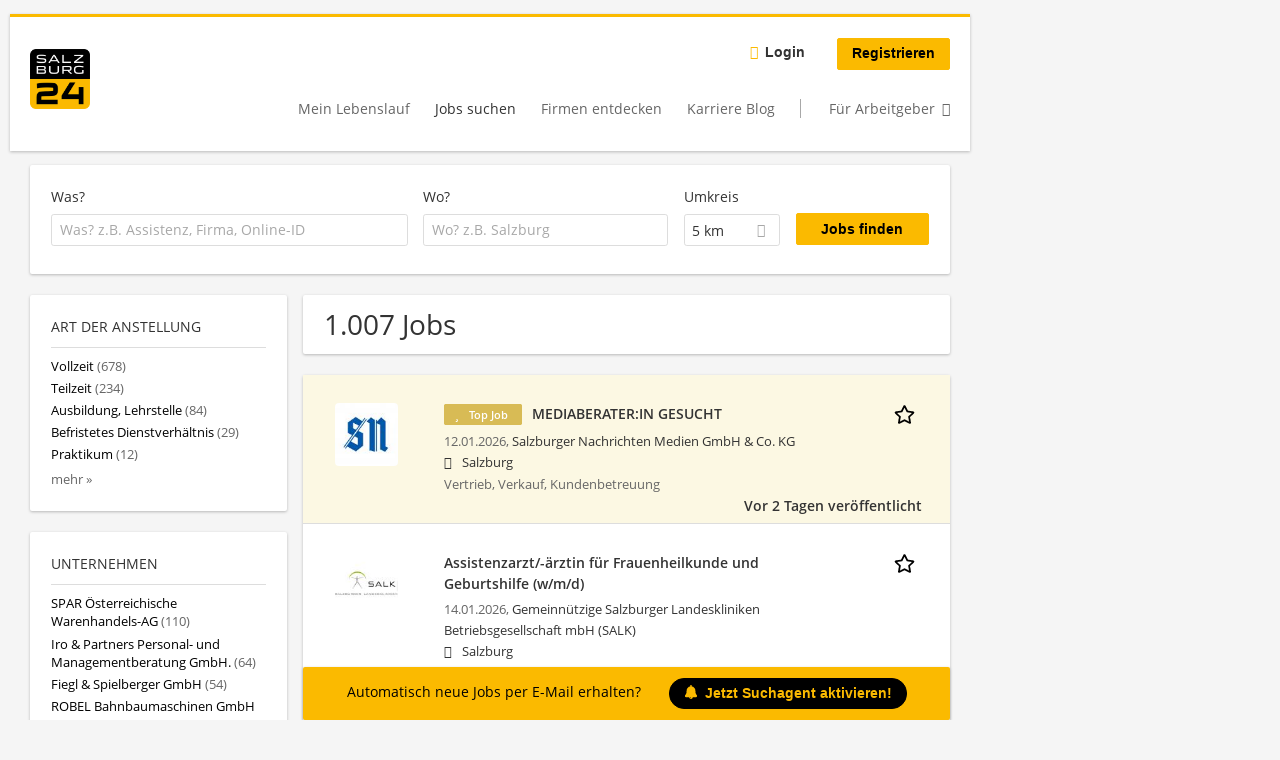

--- FILE ---
content_type: text/css
request_url: https://jobs.salzburg24.at/sites/default/files/advagg_css/css__0sg9vs41Qhg0OfwUJ5HXOSm1Z4BeGJ1FIqA4ApguWtI__q1j1Cg0EDFSNqvUkIO35_Si-8ITTPywZw0UCIKHCge8__X9CodnlJujuBpQxduUJ4AVAcHRkwOGdT5vhK-A5OTGg.css
body_size: 82620
content:
.hurricane-autocomplete{display:block;position:absolute}.hurricane-autocomplete .throbber{display:block;margin:0;z-index:5}html.js .form-item input.form-autocomplete{background-image:none}.ajax-progress div.throbber{background-image:none}@media screen{.form-item.form-type-submit,.form-item.form-type-button{display:inline}.container-inline div,.container-inline label{display:-moz-inline-stack;display:inline-block;vertical-align:middle;*vertical-align:auto;zoom:1;*display:inline;}.select2-results__options [aria-selected=true]{display:none}.select2-results__options.loading-results,.select2-results__message{display:none !important}}@media screen{.form-item{position:relative}.form-error-message{background:#fef5f1;color:#8c2e0b;border:1px solid #ed541d;bottom:100%;margin-bottom:-.5em;padding:.5em}.form-type-radio label,.form-type-checkbox label{margin-bottom:0}.form-selectable{vertical-align:middle;display:inline-block;width:1em;height:1em;background:#CCC;line-height:1em;text-align:center;position:relative}.form-selectable:before{text-align:center;display:none}.form-filled .form-selectable:before{display:block}.form-type-checkbox .form-selectable:before{content:'\2716'}.form-type-radio .form-selectable:before{content:'\25CF'}.form-type-radio .form-selectable{-webkit-border-radius:1em;-moz-border-radius:1em;-o-border-radius:1em;-ms-border-radius:1em;border-radius:1em}.form-selectable input{position:absolute;top:0;left:0;right:0;bottom:0;-ms-filter:"alpha(opacity=0)";filter:alpha(opacity=0);-moz-opacity:0;-khtml-opacity:0;z-index:5;opacity:0}}.ctools-locked{color:red;border:1px solid red;padding:1em}.ctools-owns-lock{background:#ffd none repeat scroll 0 0;border:1px solid #f0c020;padding:1em}a.ctools-ajaxing,input.ctools-ajaxing,button.ctools-ajaxing,select.ctools-ajaxing{padding-right:18px !important;background:url(https://jobs.salzburg24.at/profiles/recruiter/modules/ctools/images/status-active.gif) right center no-repeat}div.ctools-ajaxing{float:left;width:18px;background:url(https://jobs.salzburg24.at/profiles/recruiter/modules/ctools/images/status-active.gif) center center no-repeat}div.panel-pane div.admin-links{font-size:xx-small;margin-right:1em}div.panel-pane div.admin-links li a{color:#ccc}div.panel-pane div.admin-links li{padding-bottom:2px;background:#fff;z-index:201}div.panel-pane div.admin-links:hover a,div.panel-pane div.admin-links-hover a{color:#000}div.panel-pane div.admin-links a:before{content:"["}div.panel-pane div.admin-links a:after{content:"]"}div.panel-pane div.panel-hide{display:none}div.panel-pane div.panel-hide-hover,div.panel-pane:hover div.panel-hide{display:block;position:absolute;z-index:200;margin-top:-1.5em}div.panel-pane div.feed a{float:right}.cke_wrapper .cke_toolgroup .cke_button .cke_off.cke_button_convert_linebreaks,.cke_wrapper .cke_toolgroup .cke_button .cke_off.cke_button_linebreaks,.cke_toolbox .cke_toolbar .cke_toolgroup .cke_button__convert_linebreaks,.cke_toolbox .cke_toolbar .cke_toolgroup .cke_button__linebreaks,.text-format-wrapper .wysiwygToolbar .mce_linebreaks{display:none}.search-api-autocomplete-suggestion{position:relative}.search-api-autocomplete-suggestion .autocomplete-suggestion-note{font-size:90%}.search-api-autocomplete-suggestion .autocomplete-user-input{font-weight:700}.search-api-autocomplete-suggestion .autocomplete-suggestion-results{position:absolute;right:.2em}@font-face{font-family:"FontAwesome";font-weight:400;font-style:normal;font-display:swap;src:url(https://jobs.salzburg24.at/profiles/recruiter/themes/epiq/dist/fonts/fontawesome-webfont.eot?av0lxq);src:url(https://jobs.salzburg24.at/profiles/recruiter/themes/epiq/dist/fonts/fontawesome-webfont.eot?av0lxq#iefix) format('embedded-opentype'),url(https://jobs.salzburg24.at/profiles/recruiter/themes/epiq/dist/fonts/fontawesome-webfont.ttf?av0lxq) format('truetype'),url(https://jobs.salzburg24.at/profiles/recruiter/themes/epiq/dist/fonts/fontawesome-webfont.woff?av0lxq) format('woff'),url(https://jobs.salzburg24.at/profiles/recruiter/themes/epiq/dist/fonts/fontawesome-webfont.svg?av0lxq#icomoon) format('svg')}
.resume--teaser .field--name-field-resume-job-preferences>.field__label,.page-resume .field-collection-description,.company-profile__address .street-block,.company-profile__address .postal-code,.page-company .tabs--primary,.field--name-field-company-tiktok a span,.field--name-field-company-youtube a span,.field--name-field-company-instagram a span,.field--name-field-company-xing a span,.field--name-field-company-profile-contact .field--name-field-company-contact-xing a span,.field--name-field-company-linkedin a span,.field--name-field-company-profile-contact .field--name-field-company-contact-linkedin a span,.field--name-field-company-twitter a span,.field--name-field-company-facebook a span{display:none}.user-login .form-item label,.l-footer .l-region--footer .social-icons a span,.node-type-job-per-link.job_template_unified.slim-mode .l-main .l-main-content .title,.node-type-job-per-file.job_template_unified.slim-mode .l-main .l-main-content .title,.view-epiq-front-jobs .epiq-box-teaser .views-field-job-url-1 .recruiter-job-link span,.field-widget-term-level-autocomplete-widget .tla-stars button span,.field-widget-term-level-autocomplete-widget .tla-actions button span,.page-company .page-title,.node-type-epiq-langing-page .paragraphs-item-landing-page-call-to-action .lp-call-to-action-front-search .block--views-exp-job-search-search-page .views-exposed-form label,.front .pane-views-exp-job-search-search-page .views-exposed-form label,.page-front .pane-views-exp-job-search-search-page .views-exposed-form label{position:absolute;left:-10000px;top:auto;width:1px;height:1px;overflow:hidden}.hide-offscreen{position:absolute;left:-10000px;top:auto;width:1px;height:1px;overflow:hidden}.node-type-epiq-langing-page .paragraphs-item-landing-page-row:not(.epiq-landing-row--full-width) .landing-page-row--item:after,.slim-mode .l-main:after,.slim-mode footer:after,.slim-mode .l-meta:after,.l-region--sidebar-first:after,.l-branding:after,.l-container:after,.l-page-multisteps .l-main:after,.front .l-content .epiq-row-region--hero .pane-custom:after,.page-front .l-content .epiq-row-region--hero .pane-custom:after,.front .pane-recruiter-job-search-job-total-count:after,.page-front .pane-recruiter-job-search-job-total-count:after,.page-user-login .register-box:after,.page-node-apply.not-logged-in .register-box:after,.page-search-resume.not-logged-in .register-box:after,.page-company.recruiter-area.not-logged-in .register-box:after,.page-recruiter-dashboard-commerce-account.not-logged-in .register-box:after,.page-manage-job.not-logged-in .register-box:after,.page-resume.not-logged-in .register-box:after,.page-user.not-logged-in .register-box:after,.user-login:after,.search-api-saved-searches-save-form .form-item:after,.pager:after,.resume--teaser:after,.l-footer .l-region--footer:after,.node--job-application--teaser:after,.field--name-field-job-screening-answers:after,.field--name-field-job-application-attachment:after,.node-job.node--teaser:after,.recruiter-job-search-bookmark-anon–links:after,.recruiter-job-banner .pane-entity-field .field:after,.form-wrapper:after,.form-item-title:after,.view-dashboard-recruiter-minifeed .views-row:after,.view-dashboard-applicant-minifeed .views-row:after,.company-profile--teaser:after,.public-profile--company-profile .panel__general:after,.commerce-checkout-form-review .field:after,.epiq-teaser:after,.field--type-term-level .field__item:after,.field--label-inline:after,.job-application__information .field-custom:after,.field--name-field-job-application-state:after,.field--name-field-job-application-job-ref:after,.field--name-field-job-application-rej-reason:after,.field--name-field-job-application-rej-msg:after,.field-custom:after,.node-type-epiq-langing-page .paragraphs-item-landing-page-call-to-action .lp-call-to-action-front-search .block--views-exp-job-search-search-page .views-exposed-form:after,.front .pane-views-exp-job-search-search-page .views-exposed-form:after,.page-front .pane-views-exp-job-search-search-page .views-exposed-form:after{content:"";display:table;clear:both}.clearfix:after{content:"";display:table;clear:both}html{font-family:sans-serif;-ms-text-size-adjust:100%;-webkit-text-size-adjust:100%}body{margin:0}article,aside,details,figcaption,figure,footer,header,hgroup,main,menu,nav,section,summary{display:block}audio,canvas,progress,video{display:inline-block;vertical-align:baseline}audio:not([controls]){display:none;height:0}[hidden],template{display:none}a{background-color:transparent}a:active,a:hover{outline:0}abbr[title]{border-bottom:1px dotted}b,strong{font-weight:700}dfn{font-style:italic}h1,.view-jobs2unpublishjob .view-header h2,.view-jobs2unpublishjob .view-header .panel--public-profile .pane-field-collection-item-field-company-name,.panel--public-profile .view-jobs2unpublishjob .view-header .pane-field-collection-item-field-company-name,.view-jobs2unpublishjob .view-header .front .pane-recruiter-job-search-job-total-count,.front .view-jobs2unpublishjob .view-header .pane-recruiter-job-search-job-total-count,.view-jobs2unpublishjob .view-header .page-front .pane-recruiter-job-search-job-total-count,.page-front .view-jobs2unpublishjob .view-header .pane-recruiter-job-search-job-total-count,.view-jobs2unpublishjob .view-header .front .block--front-signup div,.front .block--front-signup .view-jobs2unpublishjob .view-header div,.view-jobs2unpublishjob .view-header .front .block--landing-front-signup div,.front .block--landing-front-signup .view-jobs2unpublishjob .view-header div,.view-jobs2unpublishjob .view-header .page-front .block--front-signup div,.page-front .block--front-signup .view-jobs2unpublishjob .view-header div,.view-jobs2unpublishjob .view-header .page-front .block--landing-front-signup div,.page-front .block--landing-front-signup .view-jobs2unpublishjob .view-header div,.view-jobs2unpublishjob .view-header .front .l-content .epiq-row-region--first .pane-recruiter-frontpage .pane-title,.front .l-content .epiq-row-region--first .pane-recruiter-frontpage .view-jobs2unpublishjob .view-header .pane-title,.view-jobs2unpublishjob .view-header .front .l-content .epiq-row-region--first .block--recruiter-frontpage .block__title,.front .l-content .epiq-row-region--first .block--recruiter-frontpage .view-jobs2unpublishjob .view-header .block__title,.view-jobs2unpublishjob .view-header .front .l-content .field--name-field-landing-page-rows .pane-recruiter-frontpage .pane-title,.front .l-content .field--name-field-landing-page-rows .pane-recruiter-frontpage .view-jobs2unpublishjob .view-header .pane-title,.view-jobs2unpublishjob .view-header .front .l-content .field--name-field-landing-page-rows .block--recruiter-frontpage .block__title,.front .l-content .field--name-field-landing-page-rows .block--recruiter-frontpage .view-jobs2unpublishjob .view-header .block__title,.view-jobs2unpublishjob .view-header .page-front .l-content .epiq-row-region--first .pane-recruiter-frontpage .pane-title,.page-front .l-content .epiq-row-region--first .pane-recruiter-frontpage .view-jobs2unpublishjob .view-header .pane-title,.view-jobs2unpublishjob .view-header .page-front .l-content .epiq-row-region--first .block--recruiter-frontpage .block__title,.page-front .l-content .epiq-row-region--first .block--recruiter-frontpage .view-jobs2unpublishjob .view-header .block__title,.view-jobs2unpublishjob .view-header .page-front .l-content .field--name-field-landing-page-rows .pane-recruiter-frontpage .pane-title,.page-front .l-content .field--name-field-landing-page-rows .pane-recruiter-frontpage .view-jobs2unpublishjob .view-header .pane-title,.view-jobs2unpublishjob .view-header .page-front .l-content .field--name-field-landing-page-rows .block--recruiter-frontpage .block__title,.page-front .l-content .field--name-field-landing-page-rows .block--recruiter-frontpage .view-jobs2unpublishjob .view-header .block__title,.view-jobs2unpublishjob .view-header .node-type-epiq-langing-page .paragraphs-item-landing-page-view-row .landing-page-row--item>label,.node-type-epiq-langing-page .paragraphs-item-landing-page-view-row .view-jobs2unpublishjob .view-header .landing-page-row--item>label,.view-jobs2unpublishjob .view-header:nth-child(1) h2,.block--recruiter-job-search-job-total-count{font-size:2em;margin:.67em 0}mark{background:#ff0;color:#000}small{font-size:80%}sub,sup{font-size:75%;line-height:0;position:relative;vertical-align:baseline}sup{top:-.5em}sub{bottom:-.25em}img{border:0}svg:not(:root){overflow:hidden}figure{margin:1em 40px}hr{box-sizing:content-box;height:0}pre{overflow:auto}code,kbd,pre,samp{font-family:monospace,monospace;font-size:1em}button,input,optgroup,select,textarea{color:inherit;font:inherit;margin:0}button{overflow:visible}button,select{text-transform:none}button,html input[type=button],input[type=reset],input[type=submit]{-webkit-appearance:button;cursor:pointer}button[disabled],html input[disabled]{cursor:default}button::-moz-focus-inner,input::-moz-focus-inner{border:0;padding:0}input{line-height:normal}input[type=checkbox],input[type=radio]{box-sizing:border-box;padding:0}input[type=number]::-webkit-inner-spin-button,input[type=number]::-webkit-outer-spin-button{height:auto}input[type=search]{-webkit-appearance:textfield;box-sizing:content-box}input[type=search]::-webkit-search-cancel-button,input[type=search]::-webkit-search-decoration{-webkit-appearance:none}fieldset{border:1px solid silver;margin:0 2px;padding:.35em .625em .75em}legend{border:0;padding:0}textarea{overflow:auto}optgroup{font-weight:700}table{border-collapse:collapse;border-spacing:0}td,th{padding:0}body,h1,.view-jobs2unpublishjob .view-header h2,.view-jobs2unpublishjob .view-header .panel--public-profile .pane-field-collection-item-field-company-name,.panel--public-profile .view-jobs2unpublishjob .view-header .pane-field-collection-item-field-company-name,.view-jobs2unpublishjob .view-header .front .pane-recruiter-job-search-job-total-count,.front .view-jobs2unpublishjob .view-header .pane-recruiter-job-search-job-total-count,.view-jobs2unpublishjob .view-header .page-front .pane-recruiter-job-search-job-total-count,.page-front .view-jobs2unpublishjob .view-header .pane-recruiter-job-search-job-total-count,.view-jobs2unpublishjob .view-header:nth-child(1) h2,.block--recruiter-job-search-job-total-count,h2,.node-type-epiq-langing-page .paragraphs-item-landing-page-view-row .landing-page-row--item>label,.front .l-content .epiq-row-region--first .pane-recruiter-frontpage .pane-title,.front .l-content .epiq-row-region--first .block--recruiter-frontpage .block__title,.front .l-content .field--name-field-landing-page-rows .pane-recruiter-frontpage .pane-title,.front .l-content .field--name-field-landing-page-rows .block--recruiter-frontpage .block__title,.page-front .l-content .epiq-row-region--first .pane-recruiter-frontpage .pane-title,.page-front .l-content .epiq-row-region--first .block--recruiter-frontpage .block__title,.page-front .l-content .field--name-field-landing-page-rows .pane-recruiter-frontpage .pane-title,.page-front .l-content .field--name-field-landing-page-rows .block--recruiter-frontpage .block__title,.front .block--front-signup div,.front .block--landing-front-signup div,.page-front .block--front-signup div,.page-front .block--landing-front-signup div,.front .pane-recruiter-job-search-job-total-count,.page-front .pane-recruiter-job-search-job-total-count,.panel--public-profile .pane-field-collection-item-field-company-name,h3,h4,h5,.company-profile__job-count a,h6,p,blockquote,pre,dl,dd,ol,ul,form,fieldset,legend,figure,table,th,td,caption,hr{margin:0;padding:0}abbr[title],dfn[title]{cursor:help}u,ins{text-decoration:none}ins{border-bottom:1px solid}html{box-sizing:border-box}*,*:before,*:after{box-sizing:inherit}input[type=button],.md-hide,.company-profile-cover__inner .company-profile__edit-cover,.register-sn,.node-type-epiq-langing-page .paragraphs-item-landing-page-login-row .login-box-links .register-email,.view-epiq-recruiter-frontpage .views-row-even .field--name-field-recruiter-frontpage-button a,.recruiter-area .l-header .block--menu-menu-login-menu.block--menu .epiq-button--primary:active,.recruiter-area .l-header .block--menu-menu-login-menu.block--menu .epiq-button--primary:focus,.recruiter-area .l-header .block--menu-menu-login-menu.block--menu .epiq-button--primary:hover,.recruiter-area .l-header .block--menu-menu-login-menu.block--menu .active-trail .epiq-button--primary:active,.recruiter-area .l-header .block--menu-menu-login-menu.block--menu .active-trail .epiq-button--primary:focus,.recruiter-area .l-header .block--menu-menu-login-menu.block--menu .active-trail .epiq-button--primary:hover,.recruiter-area .l-header .block--menu-menu-login-menu.block--menu .epiq-button--primary,.recruiter-area .l-header .block--menu-menu-login-menu.block--menu .active-trail .epiq-button--primary,.l-header .block--menu-menu-area-switch-menu.block--menu .menu a:active,.l-header .block--menu-menu-area-switch-menu.block--menu .menu a:focus,.l-header .block--menu-menu-area-switch-menu.block--menu .menu a:hover,.epiq-button--default,.register-google,.register-xing,.register-linkedin,.register-facebook,.epiq-button--warning,.ief_entity_remove,.add-screening-question-actions .ief_add_cancel,.add-screening-question-actions .ief_edit_cancel,.add-screening-question-actions .ief_reference_cancel,.user-cancel-confirm-form .form-type-submit #edit-submit,.user-profile-form .form-type-submit #edit-cancel,.agent-box .agent-link a,.epiq-button--danger,.epiq-button--success,.add-screening-question-actions .ief_add_save,.add-screening-question-actions .ief_edit_save,.add-screening-question-actions .ief_reference_save,.add-screening-question-actions.container-inline .form-type-submit button,.add-screening-question-actions.container-inline .form-type-submit input,.page-user-login .register-box-links a,.page-node-apply.not-logged-in .register-box-links a,.page-search-resume.not-logged-in .register-box-links a,.page-company.recruiter-area.not-logged-in .register-box-links a,.page-recruiter-dashboard-commerce-account.not-logged-in .register-box-links a,.page-manage-job.not-logged-in .register-box-links a,.page-resume.not-logged-in .register-box-links a,.page-user.not-logged-in .register-box-links a,.block--recruiter-resume-contact .recruiter-resume-contact__link a,.block--recruiter-resume-pdf .resume-download-pdf-link a,.block--recruiter-textkernel .recruiter-textkernel--import-link a,.view-epiq-recruiter-frontpage .views-row-odd .field--name-field-recruiter-frontpage-button a,.l-header .block--menu-menu-login-menu.block--menu a,.l-header .block--menu-menu-login-menu.block--menu .active-trail a,.public-profile--job-per-template .pane-node-links .links--inline.social-share-exists .social-links>a,.job_template_unified .public-profile--job-per-link .pane-node-links .links--inline.social-share-exists .social-links>a,.job_template_unified .public-profile--job-per-file .pane-node-links .links--inline.social-share-exists .social-links>a,.public-profile--job-per-template .links--inline .flag-job-bookmarks>a,.public-profile--job-per-template .links--inline .recruiter_job_search_bookmark_anon>a,.job_template_unified .public-profile--job-per-link .links--inline .flag-job-bookmarks>a,.job_template_unified .public-profile--job-per-link .links--inline .recruiter_job_search_bookmark_anon>a,.job_template_unified .public-profile--job-per-file .links--inline .flag-job-bookmarks>a,.job_template_unified .public-profile--job-per-file .links--inline .recruiter_job_search_bookmark_anon>a,.epiq-box-teaser .views-field-job-url-1 a,.recruiter-job-banner .pane-node-links ul a,.field-name-field-company-gallery-gallery.field-widget-image-image .responsive-table-wrapper .remove-button,.field-name-field-company-videos-video.field-widget-video-embed-field-video .responsive-table-wrapper .remove-button,.recruiter-credits-checkout .form-item-coupon-add input[type=submit],.epiq-button--secondary,.form-managed-file .form-submit,#edit-save-and-add,#edit-preview,button,.page-manage-job .pane-recruiter-wizard-add-links .action-links li.wizard-add-links.wizard-add-link-1 a,.l-header .block--menu-menu-login-menu.block--menu a.epiq-button--primary:active,.l-header .block--menu-menu-login-menu.block--menu a.epiq-button--primary:focus,.l-header .block--menu-menu-login-menu.block--menu a.epiq-button--primary:hover,.l-header .block--menu-menu-login-menu.block--menu .active-trail a.epiq-button--primary:active,.l-header .block--menu-menu-login-menu.block--menu .active-trail a.epiq-button--primary:focus,.l-header .block--menu-menu-login-menu.block--menu .active-trail a.epiq-button--primary:hover,.recruiter-area .l-page .l-header .block--menu-menu-login-menu.block--menu a.epiq-button--primary:active,.recruiter-area .l-page .l-header .block--menu-menu-login-menu.block--menu a.epiq-button--primary:focus,.recruiter-area .l-page .l-header .block--menu-menu-login-menu.block--menu a.epiq-button--primary:hover,.recruiter-area .l-page .l-header .block--menu-menu-login-menu.block--menu .active-trail a.epiq-button--primary:active,.recruiter-area .l-page .l-header .block--menu-menu-login-menu.block--menu .active-trail a.epiq-button--primary:focus,.recruiter-area .l-page .l-header .block--menu-menu-login-menu.block--menu .active-trail a.epiq-button--primary:hover,.l-header .block--menu-menu-login-menu.block--menu a.epiq-button--primary,.l-header .block--menu-menu-login-menu.block--menu .active-trail a.epiq-button--primary,.recruiter-area .l-page .l-header .block--menu-menu-login-menu.block--menu a.epiq-button--primary,.recruiter-area .l-page .l-header .block--menu-menu-login-menu.block--menu .active-trail a.epiq-button--primary,.front .block--front-signup a,.front .block--landing-front-signup a,.page-front .block--front-signup a,.page-front .block--landing-front-signup a,.modal-close__message,.page-recruiter-saved-searches .view-resume-search-notififactions-recruiter .view-empty ul li a,.page-applicant-saved-searches .view-job-search-notififactions-applicant .view-empty ul li a,.block--recruiter-resume-resume-state-info .state-info-link .rules-link-resume_set_visible a,.block--recruiter-resume-resume-state-info .state-info-link .rules-link-resume_set_hidden a,.field-name-field-resume-photo.field-widget-simplecrop-widget .simplecrop-widget-data .form-item-field-resume-photo-und-0-display-reload .form-submit,.l-header .block--menu-menu-login-menu.block--menu .epiq-button--primary,.l-header .block--menu-menu-login-menu.block--menu .active-trail .epiq-button--primary,.l-header .block--menu-menu-area-switch-menu.block--menu .menu a,.pane-job-add-items .recruiter-wizard-job-add-items .recruiter-wizard-job-add-item .recruiter-wizard-job-add-link a,.page-manage-job .pane-recruiter-wizard-add-links .action-links li.wizard-add-links.wizard-add-link-0 a,.public-profile--job-per-template .links--inline .recruiter_job_application>a,.job_template_unified .public-profile--job-per-link .links--inline .recruiter_job_application>a,.job_template_unified .public-profile--job-per-file .links--inline .recruiter_job_application>a,.node-type-job-per-link.slim-mode .l-main .job_unified_button a,.node-type-job-per-file.slim-mode .l-main .job_unified_button a,.view-epiq-front-jobs .epiq-box-teaser .views-field-job-url-1 .recruiter-job-link,.recruiter-job-banner .pane-node-links ul .recruiter_job_application a,.mobile-menu a.company-search-switch__link,.pane-recruiter-talentpool .rules-link-wrapper a,.field-name-field-company-gallery-gallery.field-widget-image-image .form-type-managed-file .file-upload-js,.field-name-field-company-videos-video.field-widget-video-embed-field-video .form-type-managed-file .file-upload-js,.view-epiq-front-company-profiles .epiq-box-teaser .company-join,.public-profile--company-profile .pane-recruiter-talentpool-recruiter-talentpool-tp-join .rules-link-talentpool_join a,.epiq-button--primary,.epiq-dropbutton__btn,.ctools-dropbutton,input[type=submit]{display:inline-block;text-decoration:none;vertical-align:middle;cursor:pointer;white-space:nowrap;overflow:hidden;text-overflow:ellipsis;height:31.5px;line-height:21px;padding-top:4.25px;padding-bottom:4.25px;padding-left:1em;padding-right:1em;width:auto;max-width:100%;border-width:1px;font-weight:700;font-size:14px;font-family:Tahoma,Verdana,Arial,sans serif;text-transform:none}.job-wizard--ajax-preview-btn .form-submit,.epiq-button--default--bordered,.epiq-button--secondary--bordered,.epiq-button--primary--bordered{display:inline-block;text-decoration:none;vertical-align:middle;cursor:pointer;background:transparent;white-space:nowrap;overflow:hidden;text-overflow:ellipsis;height:31.5px;line-height:21px;padding-top:4.25px;padding-bottom:4.25px;padding-left:1em;padding-right:1em;width:auto;max-width:100%;border-width:1px;font-weight:700;font-size:14px;font-family:Tahoma,Verdana,Arial,sans serif}.epiq-button--large{white-space:nowrap;overflow:hidden;text-overflow:ellipsis;height:31.5px;line-height:21px;padding-top:4.25px;padding-bottom:4.25px;padding-left:1em;padding-right:1em;width:auto;max-width:100%;font-size:14px;border-width:1px}@media(min-width:480px){.epiq-button--large{white-space:nowrap;overflow:hidden;text-overflow:ellipsis;height:60px;line-height:39.9px;padding-top:9.05px;padding-bottom:9.05px;padding-left:3em;padding-right:3em;width:auto;max-width:100%;font-size:1.3rem;border-width:0}}.node-type-epiq-langing-page .paragraphs-item-landing-page-login-row .login-box-links .register-email,.node-type-epiq-langing-page .paragraphs-item-landing-page-login-row .login-box-links .register-applicant li>a,.block--recruiter-resume-contact .recruiter-resume-contact__link a,.block--recruiter-resume-pdf .resume-download-pdf-link a,.block--recruiter-textkernel .recruiter-textkernel--import-link a,.block--recruiter-resume-resume-state-info .state-info-link .rules-link-resume_set_visible a,.block--recruiter-resume-resume-state-info .state-info-link .rules-link-resume_set_hidden a,.pane-job-add-items .recruiter-wizard-job-add-items .recruiter-wizard-job-add-item .recruiter-wizard-job-add-link a,.recruiter-job-banner .pane-node-links ul .recruiter_job_application a,.recruiter-job-banner .pane-node-links ul a,.epiq-button--block{width:100%;padding-left:1em;padding-right:1em;text-align:center}.register-sn,.node-type-epiq-langing-page .paragraphs-item-landing-page-login-row .login-box-links .register-email,.view-epiq-recruiter-frontpage .views-row-even .field--name-field-recruiter-frontpage-button a,.recruiter-area .l-header .block--menu-menu-login-menu.block--menu .epiq-button--primary:active,.recruiter-area .l-header .block--menu-menu-login-menu.block--menu .epiq-button--primary:focus,.recruiter-area .l-header .block--menu-menu-login-menu.block--menu .epiq-button--primary:hover,.recruiter-area .l-header .block--menu-menu-login-menu.block--menu .active-trail .epiq-button--primary:active,.recruiter-area .l-header .block--menu-menu-login-menu.block--menu .active-trail .epiq-button--primary:focus,.recruiter-area .l-header .block--menu-menu-login-menu.block--menu .active-trail .epiq-button--primary:hover,.recruiter-area .l-header .block--menu-menu-login-menu.block--menu .epiq-button--primary,.recruiter-area .l-header .block--menu-menu-login-menu.block--menu .active-trail .epiq-button--primary,.l-header .block--menu-menu-area-switch-menu.block--menu .menu a:active,.l-header .block--menu-menu-area-switch-menu.block--menu .menu a:focus,.l-header .block--menu-menu-area-switch-menu.block--menu .menu a:hover,.epiq-button--default,.register-google,.register-xing,.register-linkedin,.register-facebook,.epiq-button--warning,.ief_entity_remove,.add-screening-question-actions .ief_add_cancel,.add-screening-question-actions .ief_edit_cancel,.add-screening-question-actions .ief_reference_cancel,.user-cancel-confirm-form .form-type-submit #edit-submit,.user-profile-form .form-type-submit #edit-cancel,.agent-box .agent-link a,.epiq-button--danger,.epiq-button--success,.add-screening-question-actions .ief_add_save,.add-screening-question-actions .ief_edit_save,.add-screening-question-actions .ief_reference_save,.add-screening-question-actions.container-inline .form-type-submit button,.add-screening-question-actions.container-inline .form-type-submit input,.page-user-login .register-box-links a,.page-node-apply.not-logged-in .register-box-links a,.page-search-resume.not-logged-in .register-box-links a,.page-company.recruiter-area.not-logged-in .register-box-links a,.page-recruiter-dashboard-commerce-account.not-logged-in .register-box-links a,.page-manage-job.not-logged-in .register-box-links a,.page-resume.not-logged-in .register-box-links a,.page-user.not-logged-in .register-box-links a,.block--recruiter-resume-contact .recruiter-resume-contact__link a,.block--recruiter-resume-pdf .resume-download-pdf-link a,.block--recruiter-textkernel .recruiter-textkernel--import-link a,.view-epiq-recruiter-frontpage .views-row-odd .field--name-field-recruiter-frontpage-button a,.l-header .block--menu-menu-login-menu.block--menu a,.l-header .block--menu-menu-login-menu.block--menu .active-trail a,.public-profile--job-per-template .pane-node-links .links--inline.social-share-exists .social-links>a,.job_template_unified .public-profile--job-per-link .pane-node-links .links--inline.social-share-exists .social-links>a,.job_template_unified .public-profile--job-per-file .pane-node-links .links--inline.social-share-exists .social-links>a,.public-profile--job-per-template .links--inline .flag-job-bookmarks>a,.public-profile--job-per-template .links--inline .recruiter_job_search_bookmark_anon>a,.job_template_unified .public-profile--job-per-link .links--inline .flag-job-bookmarks>a,.job_template_unified .public-profile--job-per-link .links--inline .recruiter_job_search_bookmark_anon>a,.job_template_unified .public-profile--job-per-file .links--inline .flag-job-bookmarks>a,.job_template_unified .public-profile--job-per-file .links--inline .recruiter_job_search_bookmark_anon>a,.epiq-box-teaser .views-field-job-url-1 a,.recruiter-job-banner .pane-node-links ul a,.field-name-field-company-gallery-gallery.field-widget-image-image .responsive-table-wrapper .remove-button,.field-name-field-company-videos-video.field-widget-video-embed-field-video .responsive-table-wrapper .remove-button,.recruiter-credits-checkout .form-item-coupon-add input[type=submit],.epiq-button--secondary,.form-managed-file .form-submit,#edit-save-and-add,#edit-preview,button,.page-manage-job .pane-recruiter-wizard-add-links .action-links li.wizard-add-links.wizard-add-link-1 a,.l-header .block--menu-menu-login-menu.block--menu a.epiq-button--primary:active,.l-header .block--menu-menu-login-menu.block--menu a.epiq-button--primary:focus,.l-header .block--menu-menu-login-menu.block--menu a.epiq-button--primary:hover,.l-header .block--menu-menu-login-menu.block--menu .active-trail a.epiq-button--primary:active,.l-header .block--menu-menu-login-menu.block--menu .active-trail a.epiq-button--primary:focus,.l-header .block--menu-menu-login-menu.block--menu .active-trail a.epiq-button--primary:hover,.recruiter-area .l-page .l-header .block--menu-menu-login-menu.block--menu a.epiq-button--primary:active,.recruiter-area .l-page .l-header .block--menu-menu-login-menu.block--menu a.epiq-button--primary:focus,.recruiter-area .l-page .l-header .block--menu-menu-login-menu.block--menu a.epiq-button--primary:hover,.recruiter-area .l-page .l-header .block--menu-menu-login-menu.block--menu .active-trail a.epiq-button--primary:active,.recruiter-area .l-page .l-header .block--menu-menu-login-menu.block--menu .active-trail a.epiq-button--primary:focus,.recruiter-area .l-page .l-header .block--menu-menu-login-menu.block--menu .active-trail a.epiq-button--primary:hover,.l-header .block--menu-menu-login-menu.block--menu a.epiq-button--primary,.l-header .block--menu-menu-login-menu.block--menu .active-trail a.epiq-button--primary,.recruiter-area .l-page .l-header .block--menu-menu-login-menu.block--menu a.epiq-button--primary,.recruiter-area .l-page .l-header .block--menu-menu-login-menu.block--menu .active-trail a.epiq-button--primary,.front .block--front-signup a,.front .block--landing-front-signup a,.page-front .block--front-signup a,.page-front .block--landing-front-signup a,.modal-close__message,.page-recruiter-saved-searches .view-resume-search-notififactions-recruiter .view-empty ul li a,.page-applicant-saved-searches .view-job-search-notififactions-applicant .view-empty ul li a,.block--recruiter-resume-resume-state-info .state-info-link .rules-link-resume_set_visible a,.block--recruiter-resume-resume-state-info .state-info-link .rules-link-resume_set_hidden a,.field-name-field-resume-photo.field-widget-simplecrop-widget .simplecrop-widget-data .form-item-field-resume-photo-und-0-display-reload .form-submit,.l-header .block--menu-menu-login-menu.block--menu .epiq-button--primary,.l-header .block--menu-menu-login-menu.block--menu .active-trail .epiq-button--primary,.l-header .block--menu-menu-area-switch-menu.block--menu .menu a,.pane-job-add-items .recruiter-wizard-job-add-items .recruiter-wizard-job-add-item .recruiter-wizard-job-add-link a,.page-manage-job .pane-recruiter-wizard-add-links .action-links li.wizard-add-links.wizard-add-link-0 a,.public-profile--job-per-template .links--inline .recruiter_job_application>a,.job_template_unified .public-profile--job-per-link .links--inline .recruiter_job_application>a,.job_template_unified .public-profile--job-per-file .links--inline .recruiter_job_application>a,.node-type-job-per-link.slim-mode .l-main .job_unified_button a,.node-type-job-per-file.slim-mode .l-main .job_unified_button a,.view-epiq-front-jobs .epiq-box-teaser .views-field-job-url-1 .recruiter-job-link,.recruiter-job-banner .pane-node-links ul .recruiter_job_application a,.mobile-menu a.company-search-switch__link,.pane-recruiter-talentpool .rules-link-wrapper a,.field-name-field-company-gallery-gallery.field-widget-image-image .form-type-managed-file .file-upload-js,.field-name-field-company-videos-video.field-widget-video-embed-field-video .form-type-managed-file .file-upload-js,.view-epiq-front-company-profiles .epiq-box-teaser .company-join,.public-profile--company-profile .pane-recruiter-talentpool-recruiter-talentpool-tp-join .rules-link-talentpool_join a,.epiq-button--primary,.epiq-dropbutton__btn,.ctools-dropbutton,input[type=submit]{border-radius:2px;background-color:#666;color:#fff;border-style:solid;border-color:#666;box-shadow:0px 0px #595959}.register-sn:active,.node-type-epiq-langing-page .paragraphs-item-landing-page-login-row .login-box-links .register-email:active,.view-epiq-recruiter-frontpage .views-row-even .field--name-field-recruiter-frontpage-button a:active,.recruiter-area .l-header .block--menu-menu-login-menu.block--menu .epiq-button--primary:active,.recruiter-area .l-header .block--menu-menu-login-menu.block--menu .active-trail .epiq-button--primary:active,.recruiter-area .l-header .block--menu-menu-login-menu.block--menu .epiq-button--primary:active,.l-header .block--menu-menu-area-switch-menu.block--menu .menu a:active,.epiq-button--default:active,.register-google:active,.register-xing:active,.register-linkedin:active,.register-facebook:active,.epiq-button--warning:active,.ief_entity_remove:active,.add-screening-question-actions .ief_add_cancel:active,.add-screening-question-actions .ief_edit_cancel:active,.add-screening-question-actions .ief_reference_cancel:active,.user-cancel-confirm-form .form-type-submit #edit-submit:active,.user-profile-form .form-type-submit #edit-cancel:active,.agent-box .agent-link a:active,.epiq-button--danger:active,.epiq-button--success:active,.add-screening-question-actions .ief_add_save:active,.add-screening-question-actions .ief_edit_save:active,.add-screening-question-actions .ief_reference_save:active,.add-screening-question-actions.container-inline .form-type-submit button:active,.add-screening-question-actions.container-inline .form-type-submit input:active,.page-user-login .register-box-links a:active,.page-node-apply.not-logged-in .register-box-links a:active,.page-search-resume.not-logged-in .register-box-links a:active,.page-company.recruiter-area.not-logged-in .register-box-links a:active,.page-recruiter-dashboard-commerce-account.not-logged-in .register-box-links a:active,.page-manage-job.not-logged-in .register-box-links a:active,.page-resume.not-logged-in .register-box-links a:active,.page-user.not-logged-in .register-box-links a:active,.block--recruiter-resume-contact .recruiter-resume-contact__link a:active,.block--recruiter-resume-pdf .resume-download-pdf-link a:active,.block--recruiter-textkernel .recruiter-textkernel--import-link a:active,.view-epiq-recruiter-frontpage .views-row-odd .field--name-field-recruiter-frontpage-button a:active,.l-header .block--menu-menu-login-menu.block--menu a:active,.public-profile--job-per-template .pane-node-links .links--inline.social-share-exists .social-links>a:active,.job_template_unified .public-profile--job-per-link .pane-node-links .links--inline.social-share-exists .social-links>a:active,.job_template_unified .public-profile--job-per-file .pane-node-links .links--inline.social-share-exists .social-links>a:active,.public-profile--job-per-template .links--inline .flag-job-bookmarks>a:active,.public-profile--job-per-template .links--inline .recruiter_job_search_bookmark_anon>a:active,.job_template_unified .public-profile--job-per-link .links--inline .flag-job-bookmarks>a:active,.job_template_unified .public-profile--job-per-link .links--inline .recruiter_job_search_bookmark_anon>a:active,.job_template_unified .public-profile--job-per-file .links--inline .flag-job-bookmarks>a:active,.job_template_unified .public-profile--job-per-file .links--inline .recruiter_job_search_bookmark_anon>a:active,.epiq-box-teaser .views-field-job-url-1 a:active,.recruiter-job-banner .pane-node-links ul a:active,.field-name-field-company-gallery-gallery.field-widget-image-image .responsive-table-wrapper .remove-button:active,.field-name-field-company-videos-video.field-widget-video-embed-field-video .responsive-table-wrapper .remove-button:active,.recruiter-credits-checkout .form-item-coupon-add input[type=submit]:active,.epiq-button--secondary:active,.form-managed-file .form-submit:active,#edit-save-and-add:active,#edit-preview:active,button:active,.page-manage-job .pane-recruiter-wizard-add-links .action-links li.wizard-add-links.wizard-add-link-1 a:active,.l-header .block--menu-menu-login-menu.block--menu a.epiq-button--primary:active,.recruiter-area .l-page .l-header .block--menu-menu-login-menu.block--menu a.epiq-button--primary:active,.l-header .block--menu-menu-login-menu.block--menu a.epiq-button--primary:active,.recruiter-area .l-page .l-header .block--menu-menu-login-menu.block--menu a.epiq-button--primary:active,.front .block--front-signup a:active,.front .block--landing-front-signup a:active,.page-front .block--front-signup a:active,.page-front .block--landing-front-signup a:active,.modal-close__message:active,.page-recruiter-saved-searches .view-resume-search-notififactions-recruiter .view-empty ul li a:active,.page-applicant-saved-searches .view-job-search-notififactions-applicant .view-empty ul li a:active,.block--recruiter-resume-resume-state-info .state-info-link .rules-link-resume_set_visible a:active,.block--recruiter-resume-resume-state-info .state-info-link .rules-link-resume_set_hidden a:active,.field-name-field-resume-photo.field-widget-simplecrop-widget .simplecrop-widget-data .form-item-field-resume-photo-und-0-display-reload .form-submit:active,.l-header .block--menu-menu-login-menu.block--menu .epiq-button--primary:active,.l-header .block--menu-menu-area-switch-menu.block--menu .menu a:active,.pane-job-add-items .recruiter-wizard-job-add-items .recruiter-wizard-job-add-item .recruiter-wizard-job-add-link a:active,.page-manage-job .pane-recruiter-wizard-add-links .action-links li.wizard-add-links.wizard-add-link-0 a:active,.public-profile--job-per-template .links--inline .recruiter_job_application>a:active,.job_template_unified .public-profile--job-per-link .links--inline .recruiter_job_application>a:active,.job_template_unified .public-profile--job-per-file .links--inline .recruiter_job_application>a:active,.node-type-job-per-link.slim-mode .l-main .job_unified_button a:active,.node-type-job-per-file.slim-mode .l-main .job_unified_button a:active,.view-epiq-front-jobs .epiq-box-teaser .views-field-job-url-1 .recruiter-job-link:active,.recruiter-job-banner .pane-node-links ul .recruiter_job_application a:active,.mobile-menu a.company-search-switch__link:active,.pane-recruiter-talentpool .rules-link-wrapper a:active,.field-name-field-company-gallery-gallery.field-widget-image-image .form-type-managed-file .file-upload-js:active,.field-name-field-company-videos-video.field-widget-video-embed-field-video .form-type-managed-file .file-upload-js:active,.view-epiq-front-company-profiles .epiq-box-teaser .company-join:active,.public-profile--company-profile .pane-recruiter-talentpool-recruiter-talentpool-tp-join .rules-link-talentpool_join a:active,.epiq-button--primary:active,.epiq-dropbutton__btn:active,.ctools-dropbutton:active,input[type=submit]:active,.register-sn:focus,.node-type-epiq-langing-page .paragraphs-item-landing-page-login-row .login-box-links .register-email:focus,.view-epiq-recruiter-frontpage .views-row-even .field--name-field-recruiter-frontpage-button a:focus,.recruiter-area .l-header .block--menu-menu-login-menu.block--menu .epiq-button--primary:focus,.recruiter-area .l-header .block--menu-menu-login-menu.block--menu .active-trail .epiq-button--primary:focus,.recruiter-area .l-header .block--menu-menu-login-menu.block--menu .epiq-button--primary:focus,.l-header .block--menu-menu-area-switch-menu.block--menu .menu a:focus,.epiq-button--default:focus,.register-google:focus,.register-xing:focus,.register-linkedin:focus,.register-facebook:focus,.epiq-button--warning:focus,.ief_entity_remove:focus,.add-screening-question-actions .ief_add_cancel:focus,.add-screening-question-actions .ief_edit_cancel:focus,.add-screening-question-actions .ief_reference_cancel:focus,.user-cancel-confirm-form .form-type-submit #edit-submit:focus,.user-profile-form .form-type-submit #edit-cancel:focus,.agent-box .agent-link a:focus,.epiq-button--danger:focus,.epiq-button--success:focus,.add-screening-question-actions .ief_add_save:focus,.add-screening-question-actions .ief_edit_save:focus,.add-screening-question-actions .ief_reference_save:focus,.add-screening-question-actions.container-inline .form-type-submit button:focus,.add-screening-question-actions.container-inline .form-type-submit input:focus,.page-user-login .register-box-links a:focus,.page-node-apply.not-logged-in .register-box-links a:focus,.page-search-resume.not-logged-in .register-box-links a:focus,.page-company.recruiter-area.not-logged-in .register-box-links a:focus,.page-recruiter-dashboard-commerce-account.not-logged-in .register-box-links a:focus,.page-manage-job.not-logged-in .register-box-links a:focus,.page-resume.not-logged-in .register-box-links a:focus,.page-user.not-logged-in .register-box-links a:focus,.block--recruiter-resume-contact .recruiter-resume-contact__link a:focus,.block--recruiter-resume-pdf .resume-download-pdf-link a:focus,.block--recruiter-textkernel .recruiter-textkernel--import-link a:focus,.view-epiq-recruiter-frontpage .views-row-odd .field--name-field-recruiter-frontpage-button a:focus,.l-header .block--menu-menu-login-menu.block--menu a:focus,.public-profile--job-per-template .pane-node-links .links--inline.social-share-exists .social-links>a:focus,.job_template_unified .public-profile--job-per-link .pane-node-links .links--inline.social-share-exists .social-links>a:focus,.job_template_unified .public-profile--job-per-file .pane-node-links .links--inline.social-share-exists .social-links>a:focus,.public-profile--job-per-template .links--inline .flag-job-bookmarks>a:focus,.public-profile--job-per-template .links--inline .recruiter_job_search_bookmark_anon>a:focus,.job_template_unified .public-profile--job-per-link .links--inline .flag-job-bookmarks>a:focus,.job_template_unified .public-profile--job-per-link .links--inline .recruiter_job_search_bookmark_anon>a:focus,.job_template_unified .public-profile--job-per-file .links--inline .flag-job-bookmarks>a:focus,.job_template_unified .public-profile--job-per-file .links--inline .recruiter_job_search_bookmark_anon>a:focus,.epiq-box-teaser .views-field-job-url-1 a:focus,.recruiter-job-banner .pane-node-links ul a:focus,.field-name-field-company-gallery-gallery.field-widget-image-image .responsive-table-wrapper .remove-button:focus,.field-name-field-company-videos-video.field-widget-video-embed-field-video .responsive-table-wrapper .remove-button:focus,.recruiter-credits-checkout .form-item-coupon-add input[type=submit]:focus,.epiq-button--secondary:focus,.form-managed-file .form-submit:focus,#edit-save-and-add:focus,#edit-preview:focus,button:focus,.page-manage-job .pane-recruiter-wizard-add-links .action-links li.wizard-add-links.wizard-add-link-1 a:focus,.l-header .block--menu-menu-login-menu.block--menu a.epiq-button--primary:focus,.recruiter-area .l-page .l-header .block--menu-menu-login-menu.block--menu a.epiq-button--primary:focus,.l-header .block--menu-menu-login-menu.block--menu a.epiq-button--primary:focus,.recruiter-area .l-page .l-header .block--menu-menu-login-menu.block--menu a.epiq-button--primary:focus,.front .block--front-signup a:focus,.front .block--landing-front-signup a:focus,.page-front .block--front-signup a:focus,.page-front .block--landing-front-signup a:focus,.modal-close__message:focus,.page-recruiter-saved-searches .view-resume-search-notififactions-recruiter .view-empty ul li a:focus,.page-applicant-saved-searches .view-job-search-notififactions-applicant .view-empty ul li a:focus,.block--recruiter-resume-resume-state-info .state-info-link .rules-link-resume_set_visible a:focus,.block--recruiter-resume-resume-state-info .state-info-link .rules-link-resume_set_hidden a:focus,.field-name-field-resume-photo.field-widget-simplecrop-widget .simplecrop-widget-data .form-item-field-resume-photo-und-0-display-reload .form-submit:focus,.l-header .block--menu-menu-login-menu.block--menu .epiq-button--primary:focus,.l-header .block--menu-menu-area-switch-menu.block--menu .menu a:focus,.pane-job-add-items .recruiter-wizard-job-add-items .recruiter-wizard-job-add-item .recruiter-wizard-job-add-link a:focus,.page-manage-job .pane-recruiter-wizard-add-links .action-links li.wizard-add-links.wizard-add-link-0 a:focus,.public-profile--job-per-template .links--inline .recruiter_job_application>a:focus,.job_template_unified .public-profile--job-per-link .links--inline .recruiter_job_application>a:focus,.job_template_unified .public-profile--job-per-file .links--inline .recruiter_job_application>a:focus,.node-type-job-per-link.slim-mode .l-main .job_unified_button a:focus,.node-type-job-per-file.slim-mode .l-main .job_unified_button a:focus,.view-epiq-front-jobs .epiq-box-teaser .views-field-job-url-1 .recruiter-job-link:focus,.recruiter-job-banner .pane-node-links ul .recruiter_job_application a:focus,.mobile-menu a.company-search-switch__link:focus,.pane-recruiter-talentpool .rules-link-wrapper a:focus,.field-name-field-company-gallery-gallery.field-widget-image-image .form-type-managed-file .file-upload-js:focus,.field-name-field-company-videos-video.field-widget-video-embed-field-video .form-type-managed-file .file-upload-js:focus,.view-epiq-front-company-profiles .epiq-box-teaser .company-join:focus,.public-profile--company-profile .pane-recruiter-talentpool-recruiter-talentpool-tp-join .rules-link-talentpool_join a:focus,.epiq-button--primary:focus,.epiq-dropbutton__btn:focus,.ctools-dropbutton:focus,input[type=submit]:focus,.register-sn:hover,.node-type-epiq-langing-page .paragraphs-item-landing-page-login-row .login-box-links .register-email:hover,.view-epiq-recruiter-frontpage .views-row-even .field--name-field-recruiter-frontpage-button a:hover,.recruiter-area .l-header .block--menu-menu-login-menu.block--menu .epiq-button--primary:hover,.recruiter-area .l-header .block--menu-menu-login-menu.block--menu .active-trail .epiq-button--primary:hover,.recruiter-area .l-header .block--menu-menu-login-menu.block--menu .epiq-button--primary:hover,.l-header .block--menu-menu-area-switch-menu.block--menu .menu a:hover,.epiq-button--default:hover,.register-google:hover,.register-xing:hover,.register-linkedin:hover,.register-facebook:hover,.epiq-button--warning:hover,.ief_entity_remove:hover,.add-screening-question-actions .ief_add_cancel:hover,.add-screening-question-actions .ief_edit_cancel:hover,.add-screening-question-actions .ief_reference_cancel:hover,.user-cancel-confirm-form .form-type-submit #edit-submit:hover,.user-profile-form .form-type-submit #edit-cancel:hover,.agent-box .agent-link a:hover,.epiq-button--danger:hover,.epiq-button--success:hover,.add-screening-question-actions .ief_add_save:hover,.add-screening-question-actions .ief_edit_save:hover,.add-screening-question-actions .ief_reference_save:hover,.add-screening-question-actions.container-inline .form-type-submit button:hover,.add-screening-question-actions.container-inline .form-type-submit input:hover,.page-user-login .register-box-links a:hover,.page-node-apply.not-logged-in .register-box-links a:hover,.page-search-resume.not-logged-in .register-box-links a:hover,.page-company.recruiter-area.not-logged-in .register-box-links a:hover,.page-recruiter-dashboard-commerce-account.not-logged-in .register-box-links a:hover,.page-manage-job.not-logged-in .register-box-links a:hover,.page-resume.not-logged-in .register-box-links a:hover,.page-user.not-logged-in .register-box-links a:hover,.block--recruiter-resume-contact .recruiter-resume-contact__link a:hover,.block--recruiter-resume-pdf .resume-download-pdf-link a:hover,.block--recruiter-textkernel .recruiter-textkernel--import-link a:hover,.view-epiq-recruiter-frontpage .views-row-odd .field--name-field-recruiter-frontpage-button a:hover,.l-header .block--menu-menu-login-menu.block--menu a:hover,.public-profile--job-per-template .pane-node-links .links--inline.social-share-exists .social-links>a:hover,.job_template_unified .public-profile--job-per-link .pane-node-links .links--inline.social-share-exists .social-links>a:hover,.job_template_unified .public-profile--job-per-file .pane-node-links .links--inline.social-share-exists .social-links>a:hover,.public-profile--job-per-template .links--inline .flag-job-bookmarks>a:hover,.public-profile--job-per-template .links--inline .recruiter_job_search_bookmark_anon>a:hover,.job_template_unified .public-profile--job-per-link .links--inline .flag-job-bookmarks>a:hover,.job_template_unified .public-profile--job-per-link .links--inline .recruiter_job_search_bookmark_anon>a:hover,.job_template_unified .public-profile--job-per-file .links--inline .flag-job-bookmarks>a:hover,.job_template_unified .public-profile--job-per-file .links--inline .recruiter_job_search_bookmark_anon>a:hover,.epiq-box-teaser .views-field-job-url-1 a:hover,.recruiter-job-banner .pane-node-links ul a:hover,.field-name-field-company-gallery-gallery.field-widget-image-image .responsive-table-wrapper .remove-button:hover,.field-name-field-company-videos-video.field-widget-video-embed-field-video .responsive-table-wrapper .remove-button:hover,.recruiter-credits-checkout .form-item-coupon-add input[type=submit]:hover,.epiq-button--secondary:hover,.form-managed-file .form-submit:hover,#edit-save-and-add:hover,#edit-preview:hover,button:hover,.page-manage-job .pane-recruiter-wizard-add-links .action-links li.wizard-add-links.wizard-add-link-1 a:hover,.l-header .block--menu-menu-login-menu.block--menu a.epiq-button--primary:hover,.recruiter-area .l-page .l-header .block--menu-menu-login-menu.block--menu a.epiq-button--primary:hover,.l-header .block--menu-menu-login-menu.block--menu a.epiq-button--primary:hover,.recruiter-area .l-page .l-header .block--menu-menu-login-menu.block--menu a.epiq-button--primary:hover,.front .block--front-signup a:hover,.front .block--landing-front-signup a:hover,.page-front .block--front-signup a:hover,.page-front .block--landing-front-signup a:hover,.modal-close__message:hover,.page-recruiter-saved-searches .view-resume-search-notififactions-recruiter .view-empty ul li a:hover,.page-applicant-saved-searches .view-job-search-notififactions-applicant .view-empty ul li a:hover,.block--recruiter-resume-resume-state-info .state-info-link .rules-link-resume_set_visible a:hover,.block--recruiter-resume-resume-state-info .state-info-link .rules-link-resume_set_hidden a:hover,.field-name-field-resume-photo.field-widget-simplecrop-widget .simplecrop-widget-data .form-item-field-resume-photo-und-0-display-reload .form-submit:hover,.l-header .block--menu-menu-login-menu.block--menu .epiq-button--primary:hover,.l-header .block--menu-menu-area-switch-menu.block--menu .menu a:hover,.pane-job-add-items .recruiter-wizard-job-add-items .recruiter-wizard-job-add-item .recruiter-wizard-job-add-link a:hover,.page-manage-job .pane-recruiter-wizard-add-links .action-links li.wizard-add-links.wizard-add-link-0 a:hover,.public-profile--job-per-template .links--inline .recruiter_job_application>a:hover,.job_template_unified .public-profile--job-per-link .links--inline .recruiter_job_application>a:hover,.job_template_unified .public-profile--job-per-file .links--inline .recruiter_job_application>a:hover,.node-type-job-per-link.slim-mode .l-main .job_unified_button a:hover,.node-type-job-per-file.slim-mode .l-main .job_unified_button a:hover,.view-epiq-front-jobs .epiq-box-teaser .views-field-job-url-1 .recruiter-job-link:hover,.recruiter-job-banner .pane-node-links ul .recruiter_job_application a:hover,.mobile-menu a.company-search-switch__link:hover,.pane-recruiter-talentpool .rules-link-wrapper a:hover,.field-name-field-company-gallery-gallery.field-widget-image-image .form-type-managed-file .file-upload-js:hover,.field-name-field-company-videos-video.field-widget-video-embed-field-video .form-type-managed-file .file-upload-js:hover,.view-epiq-front-company-profiles .epiq-box-teaser .company-join:hover,.public-profile--company-profile .pane-recruiter-talentpool-recruiter-talentpool-tp-join .rules-link-talentpool_join a:hover,.epiq-button--primary:hover,.epiq-dropbutton__btn:hover,.ctools-dropbutton:hover,input[type=submit]:hover{border-color:#727272;background-color:#727272;color:#fff;box-shadow:0px 0px #595959}.job-wizard--ajax-preview-btn .form-submit,.epiq-button--default--bordered,.epiq-button--secondary--bordered,.epiq-button--primary--bordered{border-radius:2px;background-color:transparent;color:#666;border-style:solid;border-color:#666}.job-wizard--ajax-preview-btn .form-submit:active,.epiq-button--default--bordered:active,.epiq-button--secondary--bordered:active,.epiq-button--primary--bordered:active,.job-wizard--ajax-preview-btn .form-submit:focus,.epiq-button--default--bordered:focus,.epiq-button--secondary--bordered:focus,.epiq-button--primary--bordered:focus,.job-wizard--ajax-preview-btn .form-submit:hover,.epiq-button--default--bordered:hover,.epiq-button--secondary--bordered:hover,.epiq-button--primary--bordered:hover{border-color:#727272;background-color:transparent;color:#666}.page-manage-job .pane-recruiter-wizard-add-links .action-links li.wizard-add-links.wizard-add-link-1 a,.l-header .block--menu-menu-login-menu.block--menu a.epiq-button--primary:active,.l-header .block--menu-menu-login-menu.block--menu a.epiq-button--primary:focus,.l-header .block--menu-menu-login-menu.block--menu a.epiq-button--primary:hover,.l-header .block--menu-menu-login-menu.block--menu .active-trail a.epiq-button--primary:active,.l-header .block--menu-menu-login-menu.block--menu .active-trail a.epiq-button--primary:focus,.l-header .block--menu-menu-login-menu.block--menu .active-trail a.epiq-button--primary:hover,.recruiter-area .l-page .l-header .block--menu-menu-login-menu.block--menu a.epiq-button--primary:active,.recruiter-area .l-page .l-header .block--menu-menu-login-menu.block--menu a.epiq-button--primary:focus,.recruiter-area .l-page .l-header .block--menu-menu-login-menu.block--menu a.epiq-button--primary:hover,.recruiter-area .l-page .l-header .block--menu-menu-login-menu.block--menu .active-trail a.epiq-button--primary:active,.recruiter-area .l-page .l-header .block--menu-menu-login-menu.block--menu .active-trail a.epiq-button--primary:focus,.recruiter-area .l-page .l-header .block--menu-menu-login-menu.block--menu .active-trail a.epiq-button--primary:hover,.l-header .block--menu-menu-login-menu.block--menu a.epiq-button--primary,.l-header .block--menu-menu-login-menu.block--menu .active-trail a.epiq-button--primary,.recruiter-area .l-page .l-header .block--menu-menu-login-menu.block--menu a.epiq-button--primary,.recruiter-area .l-page .l-header .block--menu-menu-login-menu.block--menu .active-trail a.epiq-button--primary,.front .block--front-signup a,.front .block--landing-front-signup a,.page-front .block--front-signup a,.page-front .block--landing-front-signup a,.modal-close__message,.page-recruiter-saved-searches .view-resume-search-notififactions-recruiter .view-empty ul li a,.page-applicant-saved-searches .view-job-search-notififactions-applicant .view-empty ul li a,.block--recruiter-resume-resume-state-info .state-info-link .rules-link-resume_set_visible a,.block--recruiter-resume-resume-state-info .state-info-link .rules-link-resume_set_hidden a,.field-name-field-resume-photo.field-widget-simplecrop-widget .simplecrop-widget-data .form-item-field-resume-photo-und-0-display-reload .form-submit,.l-header .block--menu-menu-login-menu.block--menu .epiq-button--primary,.l-header .block--menu-menu-login-menu.block--menu .active-trail .epiq-button--primary,.l-header .block--menu-menu-area-switch-menu.block--menu .menu a,.pane-job-add-items .recruiter-wizard-job-add-items .recruiter-wizard-job-add-item .recruiter-wizard-job-add-link a,.page-manage-job .pane-recruiter-wizard-add-links .action-links li.wizard-add-links.wizard-add-link-0 a,.public-profile--job-per-template .links--inline .recruiter_job_application>a,.job_template_unified .public-profile--job-per-link .links--inline .recruiter_job_application>a,.job_template_unified .public-profile--job-per-file .links--inline .recruiter_job_application>a,.node-type-job-per-link.slim-mode .l-main .job_unified_button a,.node-type-job-per-file.slim-mode .l-main .job_unified_button a,.view-epiq-front-jobs .epiq-box-teaser .views-field-job-url-1 .recruiter-job-link,.recruiter-job-banner .pane-node-links ul .recruiter_job_application a,.mobile-menu a.company-search-switch__link,.pane-recruiter-talentpool .rules-link-wrapper a,.field-name-field-company-gallery-gallery.field-widget-image-image .form-type-managed-file .file-upload-js,.field-name-field-company-videos-video.field-widget-video-embed-field-video .form-type-managed-file .file-upload-js,.view-epiq-front-company-profiles .epiq-box-teaser .company-join,.public-profile--company-profile .pane-recruiter-talentpool-recruiter-talentpool-tp-join .rules-link-talentpool_join a,.epiq-button--primary,.epiq-dropbutton__btn,.ctools-dropbutton,input[type=submit]{background-color:#33bda6;border-color:#33bda6;color:#fff;position:relative;box-shadow:0px 0px #2da894}
.page-manage-job .pane-recruiter-wizard-add-links .action-links li.wizard-add-links.wizard-add-link-1 a:active,.l-header .block--menu-menu-login-menu.block--menu a.epiq-button--primary:active,.recruiter-area .l-page .l-header .block--menu-menu-login-menu.block--menu a.epiq-button--primary:active,.l-header .block--menu-menu-login-menu.block--menu a.epiq-button--primary:active,.recruiter-area .l-page .l-header .block--menu-menu-login-menu.block--menu a.epiq-button--primary:active,.front .block--front-signup a:active,.front .block--landing-front-signup a:active,.page-front .block--front-signup a:active,.page-front .block--landing-front-signup a:active,.modal-close__message:active,.page-recruiter-saved-searches .view-resume-search-notififactions-recruiter .view-empty ul li a:active,.page-applicant-saved-searches .view-job-search-notififactions-applicant .view-empty ul li a:active,.block--recruiter-resume-resume-state-info .state-info-link .rules-link-resume_set_visible a:active,.block--recruiter-resume-resume-state-info .state-info-link .rules-link-resume_set_hidden a:active,.field-name-field-resume-photo.field-widget-simplecrop-widget .simplecrop-widget-data .form-item-field-resume-photo-und-0-display-reload .form-submit:active,.l-header .block--menu-menu-login-menu.block--menu .epiq-button--primary:active,.l-header .block--menu-menu-area-switch-menu.block--menu .menu a:active,.pane-job-add-items .recruiter-wizard-job-add-items .recruiter-wizard-job-add-item .recruiter-wizard-job-add-link a:active,.page-manage-job .pane-recruiter-wizard-add-links .action-links li.wizard-add-links.wizard-add-link-0 a:active,.public-profile--job-per-template .links--inline .recruiter_job_application>a:active,.job_template_unified .public-profile--job-per-link .links--inline .recruiter_job_application>a:active,.job_template_unified .public-profile--job-per-file .links--inline .recruiter_job_application>a:active,.node-type-job-per-link.slim-mode .l-main .job_unified_button a:active,.node-type-job-per-file.slim-mode .l-main .job_unified_button a:active,.view-epiq-front-jobs .epiq-box-teaser .views-field-job-url-1 .recruiter-job-link:active,.recruiter-job-banner .pane-node-links ul .recruiter_job_application a:active,.mobile-menu a.company-search-switch__link:active,.pane-recruiter-talentpool .rules-link-wrapper a:active,.field-name-field-company-gallery-gallery.field-widget-image-image .form-type-managed-file .file-upload-js:active,.field-name-field-company-videos-video.field-widget-video-embed-field-video .form-type-managed-file .file-upload-js:active,.view-epiq-front-company-profiles .epiq-box-teaser .company-join:active,.public-profile--company-profile .pane-recruiter-talentpool-recruiter-talentpool-tp-join .rules-link-talentpool_join a:active,.epiq-button--primary:active,.epiq-dropbutton__btn:active,.ctools-dropbutton:active,input[type=submit]:active,.page-manage-job .pane-recruiter-wizard-add-links .action-links li.wizard-add-links.wizard-add-link-1 a:focus,.l-header .block--menu-menu-login-menu.block--menu a.epiq-button--primary:focus,.recruiter-area .l-page .l-header .block--menu-menu-login-menu.block--menu a.epiq-button--primary:focus,.l-header .block--menu-menu-login-menu.block--menu a.epiq-button--primary:focus,.recruiter-area .l-page .l-header .block--menu-menu-login-menu.block--menu a.epiq-button--primary:focus,.front .block--front-signup a:focus,.front .block--landing-front-signup a:focus,.page-front .block--front-signup a:focus,.page-front .block--landing-front-signup a:focus,.modal-close__message:focus,.page-recruiter-saved-searches .view-resume-search-notififactions-recruiter .view-empty ul li a:focus,.page-applicant-saved-searches .view-job-search-notififactions-applicant .view-empty ul li a:focus,.block--recruiter-resume-resume-state-info .state-info-link .rules-link-resume_set_visible a:focus,.block--recruiter-resume-resume-state-info .state-info-link .rules-link-resume_set_hidden a:focus,.field-name-field-resume-photo.field-widget-simplecrop-widget .simplecrop-widget-data .form-item-field-resume-photo-und-0-display-reload .form-submit:focus,.l-header .block--menu-menu-login-menu.block--menu .epiq-button--primary:focus,.l-header .block--menu-menu-area-switch-menu.block--menu .menu a:focus,.pane-job-add-items .recruiter-wizard-job-add-items .recruiter-wizard-job-add-item .recruiter-wizard-job-add-link a:focus,.page-manage-job .pane-recruiter-wizard-add-links .action-links li.wizard-add-links.wizard-add-link-0 a:focus,.public-profile--job-per-template .links--inline .recruiter_job_application>a:focus,.job_template_unified .public-profile--job-per-link .links--inline .recruiter_job_application>a:focus,.job_template_unified .public-profile--job-per-file .links--inline .recruiter_job_application>a:focus,.node-type-job-per-link.slim-mode .l-main .job_unified_button a:focus,.node-type-job-per-file.slim-mode .l-main .job_unified_button a:focus,.view-epiq-front-jobs .epiq-box-teaser .views-field-job-url-1 .recruiter-job-link:focus,.recruiter-job-banner .pane-node-links ul .recruiter_job_application a:focus,.mobile-menu a.company-search-switch__link:focus,.pane-recruiter-talentpool .rules-link-wrapper a:focus,.field-name-field-company-gallery-gallery.field-widget-image-image .form-type-managed-file .file-upload-js:focus,.field-name-field-company-videos-video.field-widget-video-embed-field-video .form-type-managed-file .file-upload-js:focus,.view-epiq-front-company-profiles .epiq-box-teaser .company-join:focus,.public-profile--company-profile .pane-recruiter-talentpool-recruiter-talentpool-tp-join .rules-link-talentpool_join a:focus,.epiq-button--primary:focus,.epiq-dropbutton__btn:focus,.ctools-dropbutton:focus,input[type=submit]:focus,.page-manage-job .pane-recruiter-wizard-add-links .action-links li.wizard-add-links.wizard-add-link-1 a:hover,.l-header .block--menu-menu-login-menu.block--menu a.epiq-button--primary:hover,.recruiter-area .l-page .l-header .block--menu-menu-login-menu.block--menu a.epiq-button--primary:hover,.l-header .block--menu-menu-login-menu.block--menu a.epiq-button--primary:hover,.recruiter-area .l-page .l-header .block--menu-menu-login-menu.block--menu a.epiq-button--primary:hover,.front .block--front-signup a:hover,.front .block--landing-front-signup a:hover,.page-front .block--front-signup a:hover,.page-front .block--landing-front-signup a:hover,.modal-close__message:hover,.page-recruiter-saved-searches .view-resume-search-notififactions-recruiter .view-empty ul li a:hover,.page-applicant-saved-searches .view-job-search-notififactions-applicant .view-empty ul li a:hover,.block--recruiter-resume-resume-state-info .state-info-link .rules-link-resume_set_visible a:hover,.block--recruiter-resume-resume-state-info .state-info-link .rules-link-resume_set_hidden a:hover,.field-name-field-resume-photo.field-widget-simplecrop-widget .simplecrop-widget-data .form-item-field-resume-photo-und-0-display-reload .form-submit:hover,.l-header .block--menu-menu-login-menu.block--menu .epiq-button--primary:hover,.l-header .block--menu-menu-area-switch-menu.block--menu .menu a:hover,.pane-job-add-items .recruiter-wizard-job-add-items .recruiter-wizard-job-add-item .recruiter-wizard-job-add-link a:hover,.page-manage-job .pane-recruiter-wizard-add-links .action-links li.wizard-add-links.wizard-add-link-0 a:hover,.public-profile--job-per-template .links--inline .recruiter_job_application>a:hover,.job_template_unified .public-profile--job-per-link .links--inline .recruiter_job_application>a:hover,.job_template_unified .public-profile--job-per-file .links--inline .recruiter_job_application>a:hover,.node-type-job-per-link.slim-mode .l-main .job_unified_button a:hover,.node-type-job-per-file.slim-mode .l-main .job_unified_button a:hover,.view-epiq-front-jobs .epiq-box-teaser .views-field-job-url-1 .recruiter-job-link:hover,.recruiter-job-banner .pane-node-links ul .recruiter_job_application a:hover,.mobile-menu a.company-search-switch__link:hover,.pane-recruiter-talentpool .rules-link-wrapper a:hover,.field-name-field-company-gallery-gallery.field-widget-image-image .form-type-managed-file .file-upload-js:hover,.field-name-field-company-videos-video.field-widget-video-embed-field-video .form-type-managed-file .file-upload-js:hover,.view-epiq-front-company-profiles .epiq-box-teaser .company-join:hover,.public-profile--company-profile .pane-recruiter-talentpool-recruiter-talentpool-tp-join .rules-link-talentpool_join a:hover,.epiq-button--primary:hover,.epiq-dropbutton__btn:hover,.ctools-dropbutton:hover,input[type=submit]:hover{background-color:#3ecbb3;border-color:#3ecbb3;color:#fff;box-shadow:0px 0px #2da894}.epiq-button--primary--bordered{border-color:#33bda6;color:#33bda6}.epiq-button--primary--bordered:active,.epiq-button--primary--bordered:focus,.epiq-button--primary--bordered:hover{border-color:#3ecbb3;color:#33bda6}.add-screening-question-actions .ief_add_save,.add-screening-question-actions .ief_edit_save,.add-screening-question-actions .ief_reference_save,.add-screening-question-actions.container-inline .form-type-submit button,.add-screening-question-actions.container-inline .form-type-submit input,.page-user-login .register-box-links a,.page-node-apply.not-logged-in .register-box-links a,.page-search-resume.not-logged-in .register-box-links a,.page-company.recruiter-area.not-logged-in .register-box-links a,.page-recruiter-dashboard-commerce-account.not-logged-in .register-box-links a,.page-manage-job.not-logged-in .register-box-links a,.page-resume.not-logged-in .register-box-links a,.page-user.not-logged-in .register-box-links a,.block--recruiter-resume-contact .recruiter-resume-contact__link a,.block--recruiter-resume-pdf .resume-download-pdf-link a,.block--recruiter-textkernel .recruiter-textkernel--import-link a,.view-epiq-recruiter-frontpage .views-row-odd .field--name-field-recruiter-frontpage-button a,.l-header .block--menu-menu-login-menu.block--menu a,.l-header .block--menu-menu-login-menu.block--menu .active-trail a,.public-profile--job-per-template .pane-node-links .links--inline.social-share-exists .social-links>a,.job_template_unified .public-profile--job-per-link .pane-node-links .links--inline.social-share-exists .social-links>a,.job_template_unified .public-profile--job-per-file .pane-node-links .links--inline.social-share-exists .social-links>a,.public-profile--job-per-template .links--inline .flag-job-bookmarks>a,.public-profile--job-per-template .links--inline .recruiter_job_search_bookmark_anon>a,.job_template_unified .public-profile--job-per-link .links--inline .flag-job-bookmarks>a,.job_template_unified .public-profile--job-per-link .links--inline .recruiter_job_search_bookmark_anon>a,.job_template_unified .public-profile--job-per-file .links--inline .flag-job-bookmarks>a,.job_template_unified .public-profile--job-per-file .links--inline .recruiter_job_search_bookmark_anon>a,.epiq-box-teaser .views-field-job-url-1 a,.recruiter-job-banner .pane-node-links ul a,.field-name-field-company-gallery-gallery.field-widget-image-image .responsive-table-wrapper .remove-button,.field-name-field-company-videos-video.field-widget-video-embed-field-video .responsive-table-wrapper .remove-button,.recruiter-credits-checkout .form-item-coupon-add input[type=submit],.epiq-button--secondary,.form-managed-file .form-submit,#edit-save-and-add,#edit-preview,button{background-color:#ececec;border-color:#d2d2d2;color:#333;box-shadow:0px 0px #dfdfdf}.add-screening-question-actions .ief_add_save:active,.add-screening-question-actions .ief_edit_save:active,.add-screening-question-actions .ief_reference_save:active,.add-screening-question-actions.container-inline .form-type-submit button:active,.add-screening-question-actions.container-inline .form-type-submit input:active,.page-user-login .register-box-links a:active,.page-node-apply.not-logged-in .register-box-links a:active,.page-search-resume.not-logged-in .register-box-links a:active,.page-company.recruiter-area.not-logged-in .register-box-links a:active,.page-recruiter-dashboard-commerce-account.not-logged-in .register-box-links a:active,.page-manage-job.not-logged-in .register-box-links a:active,.page-resume.not-logged-in .register-box-links a:active,.page-user.not-logged-in .register-box-links a:active,.block--recruiter-resume-contact .recruiter-resume-contact__link a:active,.block--recruiter-resume-pdf .resume-download-pdf-link a:active,.block--recruiter-textkernel .recruiter-textkernel--import-link a:active,.view-epiq-recruiter-frontpage .views-row-odd .field--name-field-recruiter-frontpage-button a:active,.l-header .block--menu-menu-login-menu.block--menu a:active,.public-profile--job-per-template .pane-node-links .links--inline.social-share-exists .social-links>a:active,.job_template_unified .public-profile--job-per-link .pane-node-links .links--inline.social-share-exists .social-links>a:active,.job_template_unified .public-profile--job-per-file .pane-node-links .links--inline.social-share-exists .social-links>a:active,.public-profile--job-per-template .links--inline .flag-job-bookmarks>a:active,.public-profile--job-per-template .links--inline .recruiter_job_search_bookmark_anon>a:active,.job_template_unified .public-profile--job-per-link .links--inline .flag-job-bookmarks>a:active,.job_template_unified .public-profile--job-per-link .links--inline .recruiter_job_search_bookmark_anon>a:active,.job_template_unified .public-profile--job-per-file .links--inline .flag-job-bookmarks>a:active,.job_template_unified .public-profile--job-per-file .links--inline .recruiter_job_search_bookmark_anon>a:active,.epiq-box-teaser .views-field-job-url-1 a:active,.recruiter-job-banner .pane-node-links ul a:active,.field-name-field-company-gallery-gallery.field-widget-image-image .responsive-table-wrapper .remove-button:active,.field-name-field-company-videos-video.field-widget-video-embed-field-video .responsive-table-wrapper .remove-button:active,.recruiter-credits-checkout .form-item-coupon-add input[type=submit]:active,.epiq-button--secondary:active,.form-managed-file .form-submit:active,#edit-save-and-add:active,#edit-preview:active,button:active,.add-screening-question-actions .ief_add_save:focus,.add-screening-question-actions .ief_edit_save:focus,.add-screening-question-actions .ief_reference_save:focus,.add-screening-question-actions.container-inline .form-type-submit button:focus,.add-screening-question-actions.container-inline .form-type-submit input:focus,.page-user-login .register-box-links a:focus,.page-node-apply.not-logged-in .register-box-links a:focus,.page-search-resume.not-logged-in .register-box-links a:focus,.page-company.recruiter-area.not-logged-in .register-box-links a:focus,.page-recruiter-dashboard-commerce-account.not-logged-in .register-box-links a:focus,.page-manage-job.not-logged-in .register-box-links a:focus,.page-resume.not-logged-in .register-box-links a:focus,.page-user.not-logged-in .register-box-links a:focus,.block--recruiter-resume-contact .recruiter-resume-contact__link a:focus,.block--recruiter-resume-pdf .resume-download-pdf-link a:focus,.block--recruiter-textkernel .recruiter-textkernel--import-link a:focus,.view-epiq-recruiter-frontpage .views-row-odd .field--name-field-recruiter-frontpage-button a:focus,.l-header .block--menu-menu-login-menu.block--menu a:focus,.public-profile--job-per-template .pane-node-links .links--inline.social-share-exists .social-links>a:focus,.job_template_unified .public-profile--job-per-link .pane-node-links .links--inline.social-share-exists .social-links>a:focus,.job_template_unified .public-profile--job-per-file .pane-node-links .links--inline.social-share-exists .social-links>a:focus,.public-profile--job-per-template .links--inline .flag-job-bookmarks>a:focus,.public-profile--job-per-template .links--inline .recruiter_job_search_bookmark_anon>a:focus,.job_template_unified .public-profile--job-per-link .links--inline .flag-job-bookmarks>a:focus,.job_template_unified .public-profile--job-per-link .links--inline .recruiter_job_search_bookmark_anon>a:focus,.job_template_unified .public-profile--job-per-file .links--inline .flag-job-bookmarks>a:focus,.job_template_unified .public-profile--job-per-file .links--inline .recruiter_job_search_bookmark_anon>a:focus,.epiq-box-teaser .views-field-job-url-1 a:focus,.recruiter-job-banner .pane-node-links ul a:focus,.field-name-field-company-gallery-gallery.field-widget-image-image .responsive-table-wrapper .remove-button:focus,.field-name-field-company-videos-video.field-widget-video-embed-field-video .responsive-table-wrapper .remove-button:focus,.recruiter-credits-checkout .form-item-coupon-add input[type=submit]:focus,.epiq-button--secondary:focus,.form-managed-file .form-submit:focus,#edit-save-and-add:focus,#edit-preview:focus,button:focus,.add-screening-question-actions .ief_add_save:hover,.add-screening-question-actions .ief_edit_save:hover,.add-screening-question-actions .ief_reference_save:hover,.add-screening-question-actions.container-inline .form-type-submit button:hover,.add-screening-question-actions.container-inline .form-type-submit input:hover,.page-user-login .register-box-links a:hover,.page-node-apply.not-logged-in .register-box-links a:hover,.page-search-resume.not-logged-in .register-box-links a:hover,.page-company.recruiter-area.not-logged-in .register-box-links a:hover,.page-recruiter-dashboard-commerce-account.not-logged-in .register-box-links a:hover,.page-manage-job.not-logged-in .register-box-links a:hover,.page-resume.not-logged-in .register-box-links a:hover,.page-user.not-logged-in .register-box-links a:hover,.block--recruiter-resume-contact .recruiter-resume-contact__link a:hover,.block--recruiter-resume-pdf .resume-download-pdf-link a:hover,.block--recruiter-textkernel .recruiter-textkernel--import-link a:hover,.view-epiq-recruiter-frontpage .views-row-odd .field--name-field-recruiter-frontpage-button a:hover,.l-header .block--menu-menu-login-menu.block--menu a:hover,.public-profile--job-per-template .pane-node-links .links--inline.social-share-exists .social-links>a:hover,.job_template_unified .public-profile--job-per-link .pane-node-links .links--inline.social-share-exists .social-links>a:hover,.job_template_unified .public-profile--job-per-file .pane-node-links .links--inline.social-share-exists .social-links>a:hover,.public-profile--job-per-template .links--inline .flag-job-bookmarks>a:hover,.public-profile--job-per-template .links--inline .recruiter_job_search_bookmark_anon>a:hover,.job_template_unified .public-profile--job-per-link .links--inline .flag-job-bookmarks>a:hover,.job_template_unified .public-profile--job-per-link .links--inline .recruiter_job_search_bookmark_anon>a:hover,.job_template_unified .public-profile--job-per-file .links--inline .flag-job-bookmarks>a:hover,.job_template_unified .public-profile--job-per-file .links--inline .recruiter_job_search_bookmark_anon>a:hover,.epiq-box-teaser .views-field-job-url-1 a:hover,.recruiter-job-banner .pane-node-links ul a:hover,.field-name-field-company-gallery-gallery.field-widget-image-image .responsive-table-wrapper .remove-button:hover,.field-name-field-company-videos-video.field-widget-video-embed-field-video .responsive-table-wrapper .remove-button:hover,.recruiter-credits-checkout .form-item-coupon-add input[type=submit]:hover,.epiq-button--secondary:hover,.form-managed-file .form-submit:hover,#edit-save-and-add:hover,#edit-preview:hover,button:hover{background-color:#f8f8f8;border-color:#d2d2d2;color:#333;box-shadow:0px 0px #dfdfdf}.epiq-button--secondary--bordered{border-color:#ececec;color:#ececec}.epiq-button--secondary--bordered:active,.epiq-button--secondary--bordered:focus,.epiq-button--secondary--bordered:hover{border-color:#f8f8f8;color:#ececec}.epiq-button--success{background-color:#007b00;border-color:#007b00;color:#fff;box-shadow:0px 0px #006100}.epiq-button--success:active,.epiq-button--success:focus,.epiq-button--success:hover{background-color:#009400;border-color:#009400;color:#fff;box-shadow:0px 0px #006100}.ief_entity_remove,.add-screening-question-actions .ief_add_cancel,.add-screening-question-actions .ief_edit_cancel,.add-screening-question-actions .ief_reference_cancel,.user-cancel-confirm-form .form-type-submit #edit-submit,.user-profile-form .form-type-submit #edit-cancel,.agent-box .agent-link a,.epiq-button--danger{background-color:#d9534f;border-color:#d9534f;color:#fff;box-shadow:0px 0px #d43e3a}.ief_entity_remove:active,.add-screening-question-actions .ief_add_cancel:active,.add-screening-question-actions .ief_edit_cancel:active,.add-screening-question-actions .ief_reference_cancel:active,.user-cancel-confirm-form .form-type-submit #edit-submit:active,.user-profile-form .form-type-submit #edit-cancel:active,.agent-box .agent-link a:active,.epiq-button--danger:active,.ief_entity_remove:focus,.add-screening-question-actions .ief_add_cancel:focus,.add-screening-question-actions .ief_edit_cancel:focus,.add-screening-question-actions .ief_reference_cancel:focus,.user-cancel-confirm-form .form-type-submit #edit-submit:focus,.user-profile-form .form-type-submit #edit-cancel:focus,.agent-box .agent-link a:focus,.epiq-button--danger:focus,.ief_entity_remove:hover,.add-screening-question-actions .ief_add_cancel:hover,.add-screening-question-actions .ief_edit_cancel:hover,.add-screening-question-actions .ief_reference_cancel:hover,.user-cancel-confirm-form .form-type-submit #edit-submit:hover,.user-profile-form .form-type-submit #edit-cancel:hover,.agent-box .agent-link a:hover,.epiq-button--danger:hover{background-color:#dd6763;border-color:#dd6763;color:#fff;box-shadow:0px 0px #d43e3a}.epiq-button--warning{background-color:#d8d843;border-color:#d8d843;color:#fff;box-shadow:0px 0px #d3d32d}.epiq-button--warning:active,.epiq-button--warning:focus,.epiq-button--warning:hover{background-color:#dcdc58;border-color:#dcdc58;color:#fff;box-shadow:0px 0px #d3d32d}.md-hide,.company-profile-cover__inner .company-profile__edit-cover{border-radius:2px;background:rgba(144,144,144,0.7);color:#fff;border-style:solid;border-color:transparent;box-shadow:none}.md-hide:active,.company-profile-cover__inner .company-profile__edit-cover:active,.md-hide:focus,.company-profile-cover__inner .company-profile__edit-cover:focus,.md-hide:hover,.company-profile-cover__inner .company-profile__edit-cover:hover{border-color:transparent;background:rgba(144,144,144,0.7);color:#fff;box-shadow:none}.register-facebook{background-color:#3b5998;border-color:#3b5998;color:#fff;box-shadow:0px 0px #334e85}.register-facebook:active,.register-facebook:focus,.register-facebook:hover{background-color:#4263aa;border-color:#4263aa;color:#fff;box-shadow:0px 0px #334e85}.register-linkedin{background-color:#0976b4;border-color:#0976b4;color:#fff;box-shadow:0px 0px #07669b}.register-linkedin:active,.register-linkedin:focus,.register-linkedin:hover{background-color:#0a85cc;border-color:#0a85cc;color:#fff;box-shadow:0px 0px #07669b}.register-xing{background-color:#026466;border-color:#026466;color:#fff;box-shadow:0px 0px #014b4c}.register-xing:active,.register-xing:focus,.register-xing:hover{background-color:#027c7f;border-color:#027c7f;color:#fff;box-shadow:0px 0px #014b4c}.register-google{background-color:#cf4834;border-color:#cf4834;color:#fff;box-shadow:0px 0px #bc3f2c}.register-google:active,.register-google:focus,.register-google:hover{background-color:#d35a48;border-color:#d35a48;color:#fff;box-shadow:0px 0px #bc3f2c}.epiq-button__reject-request,.epiq-button__accept-request{width:40px;height:40px;border:2px solid #ddd;border-radius:100%;line-height:35px;padding:0;display:inline-block;text-align:center;color:#666}.epiq-button__reject-request:before,.epiq-button__accept-request:before{margin-right:.5rem;display:inline-block;font-style:normal;font-weight:400;-webkit-font-smoothing:antialiased;-moz-osx-font-smoothing:grayscale;content:"\f00c";font-family:"FontAwesome";color:inherit}.epiq-button__reject-request:hover,.epiq-button__accept-request:hover,.epiq-button__reject-request:focus,.epiq-button__accept-request:focus,.epiq-button__reject-request:active,.epiq-button__accept-request:active{background:#666;color:#fff;border:2px solid #666;box-shadow:none}.epiq-button__reject-request:before,.epiq-button__accept-request:before{margin-right:0}.epiq-button__reject-request span,.epiq-button__accept-request span{display:none}.epiq-button__accept-request{color:#007b00}.epiq-button__accept-request:before{margin-right:0;display:inline-block;font-style:normal;font-weight:400;-webkit-font-smoothing:antialiased;-moz-osx-font-smoothing:grayscale;content:"\f00c";font-family:"FontAwesome";color:"inherit"}.epiq-button__accept-request:hover,.epiq-button__accept-request:focus,.epiq-button__accept-request:active{background:#007b00;color:#fff;border:2px solid #007b00}.epiq-button__reject-request{color:#d9534f}.epiq-button__reject-request:before{margin-right:0;display:inline-block;font-style:normal;font-weight:400;-webkit-font-smoothing:antialiased;-moz-osx-font-smoothing:grayscale;content:"\f00d";font-family:"FontAwesome";color:"inherit"}.epiq-button__reject-request:hover,.epiq-button__reject-request:focus,.epiq-button__reject-request:active{background:#d9534f;color:#fff;border:2px solid #d9534f}.field--name-field-company-facebook a:before{margin-right:.5rem;display:inline-block;font-style:normal;font-weight:400;-webkit-font-smoothing:antialiased;-moz-osx-font-smoothing:grayscale;content:"\f082";font-family:"FontAwesome";color:#3b5998}.field--name-field-company-twitter a:before{margin-right:.5rem;display:inline-block;font-style:normal;font-weight:400;-webkit-font-smoothing:antialiased;-moz-osx-font-smoothing:grayscale;content:"\e902";font-family:"FontAwesome";color:#000}.field--name-field-company-linkedin a:before,.field--name-field-company-profile-contact .field--name-field-company-contact-linkedin a:before{margin-right:.5rem;display:inline-block;font-style:normal;font-weight:400;-webkit-font-smoothing:antialiased;-moz-osx-font-smoothing:grayscale;content:"\f08c";font-family:"FontAwesome";color:#0976b4}.field--name-field-company-xing a:before,.field--name-field-company-profile-contact .field--name-field-company-contact-xing a:before{margin-right:.5rem;display:inline-block;font-style:normal;font-weight:400;-webkit-font-smoothing:antialiased;-moz-osx-font-smoothing:grayscale;content:"\f169";font-family:"FontAwesome";color:#026466}.field--name-field-company-instagram a:before{margin-right:.5rem;display:inline-block;font-style:normal;font-weight:400;-webkit-font-smoothing:antialiased;-moz-osx-font-smoothing:grayscale;content:"\f16d";font-family:"FontAwesome";color:#d63371}.field--name-field-company-youtube a:before{margin-right:.5rem;display:inline-block;font-style:normal;font-weight:400;-webkit-font-smoothing:antialiased;-moz-osx-font-smoothing:grayscale;content:"\f16a";font-family:"FontAwesome";color:red}.field--name-field-company-tiktok a:before{margin-right:.5rem;display:inline-block;font-style:normal;font-weight:400;-webkit-font-smoothing:antialiased;-moz-osx-font-smoothing:grayscale;content:"\e900";font-family:"FontAwesome";color:#69c9d0}.node-type-epiq-langing-page .paragraphs-item-landing-page-row:not(.epiq-landing-row--full-width) .landing-page-row--item,.node-type-epiq-langing-page .paragraphs-item-landing-page-faq .landing-page-row--item,.node-type-epiq-langing-page .paragraphs-item-landing-page-call-to-action .landing-page-row--item,.node-type-epiq-langing-page .paragraphs-item-landing-page-login-row .landing-page-row--item,.l-container,.front .l-content .epiq-row-region--hero .pane-custom,.page-front .l-content .epiq-row-region--hero .pane-custom,.front .pane-recruiter-job-search-job-total-count,.page-front .pane-recruiter-job-search-job-total-count,.company-profile-cover__inner,.front .messages,.front .epiq-messages,.page-front .messages,.page-front .epiq-messages,.node-type-epiq-langing-page .paragraphs-item-landing-page-call-to-action .lp-call-to-action-front-search .block--views-exp-job-search-search-page .views-exposed-form,.front .pane-views-exp-job-search-search-page .views-exposed-form,.page-front .pane-views-exp-job-search-search-page .views-exposed-form{margin:0 auto;padding:0 20px;max-width:1172px}@media(max-width:800px){.node-type-epiq-langing-page .paragraphs-item-landing-page-row:not(.epiq-landing-row--full-width) .landing-page-row--item,.node-type-epiq-langing-page .paragraphs-item-landing-page-faq .landing-page-row--item,.node-type-epiq-langing-page .paragraphs-item-landing-page-call-to-action .landing-page-row--item,.node-type-epiq-langing-page .paragraphs-item-landing-page-login-row .landing-page-row--item,.l-container,.front .l-content .epiq-row-region--hero .pane-custom,.page-front .l-content .epiq-row-region--hero .pane-custom,.front .pane-recruiter-job-search-job-total-count,.page-front .pane-recruiter-job-search-job-total-count,.company-profile-cover__inner,.front .messages,.front .epiq-messages,.page-front .messages,.page-front .epiq-messages,.node-type-epiq-langing-page .paragraphs-item-landing-page-call-to-action .lp-call-to-action-front-search .block--views-exp-job-search-search-page .views-exposed-form,.front .pane-views-exp-job-search-search-page .views-exposed-form,.page-front .pane-views-exp-job-search-search-page .views-exposed-form{padding:0 15px}}.l-footer,.l-main,.l-search,.l-header{width:100%}@media(min-width:801px){.front .recruiter-geo-search-enabled,.page-front .recruiter-geo-search-enabled,.views-exposed-form-talentpool-ats-search-panel-pane-1,.block-resume-search .recruiter-resume-desired-region-search-enabled,.views-exposed-form-resume-search-page-1,.view-recruiter-analytics-job-access,.recruiter-geo-search-enabled,.views-exposed-form-company-profile-geo-page,.views-exposed-form-company-profile-search-page{margin-top:3rem}}.front .recruiter-geo-search-enabled label,.page-front .recruiter-geo-search-enabled label,.views-exposed-form-talentpool-ats-search-panel-pane-1 label,.block-resume-search .recruiter-resume-desired-region-search-enabled label,.views-exposed-form-resume-search-page-1 label,.view-recruiter-analytics-job-access label,.recruiter-geo-search-enabled label,.views-exposed-form-company-profile-geo-page label,.views-exposed-form-company-profile-search-page label{font-weight:400}.views-exposed-form-talentpool-ats-search-panel-pane-1 .views-widget,.block-resume-search .recruiter-resume-desired-region-search-enabled .views-widget,.views-exposed-form-resume-search-page-1 .views-widget,.view-recruiter-analytics-job-access .views-widget,.recruiter-geo-search-enabled .views-widget,.views-exposed-form-company-profile-geo-page .views-widget,.views-exposed-form-company-profile-search-page .views-widget,.views-exposed-form-talentpool-ats-search-panel-pane-1 .views-operator,.block-resume-search .recruiter-resume-desired-region-search-enabled .views-operator,.views-exposed-form-resume-search-page-1 .views-operator,.view-recruiter-analytics-job-access .views-operator,.recruiter-geo-search-enabled .views-operator,.views-exposed-form-company-profile-geo-page .views-operator,.views-exposed-form-company-profile-search-page .views-operator,.views-exposed-form-talentpool-ats-search-panel-pane-1 .form-type-submit input,.block-resume-search .recruiter-resume-desired-region-search-enabled .form-type-submit input,.views-exposed-form-resume-search-page-1 .form-type-submit input,.view-recruiter-analytics-job-access .form-type-submit input,.recruiter-geo-search-enabled .form-type-submit input,.views-exposed-form-company-profile-geo-page .form-type-submit input,.views-exposed-form-company-profile-search-page .form-type-submit input{margin-top:.5rem}.front .recruiter-geo-search-enabled,.page-front .recruiter-geo-search-enabled,.views-exposed-form-talentpool-ats-search-panel-pane-1,.block-resume-search .recruiter-resume-desired-region-search-enabled,.views-exposed-form-resume-search-page-1,.view-recruiter-analytics-job-access,.recruiter-geo-search-enabled,.views-exposed-form-company-profile-geo-page,.views-exposed-form-company-profile-search-page{overflow:visible}.views-exposed-form-talentpool-ats-search-panel-pane-1 .views-widget-container,.block-resume-search .recruiter-resume-desired-region-search-enabled .views-widget-container,.views-exposed-form-resume-search-page-1 .views-widget-container,.view-recruiter-analytics-job-access .views-widget-container,.recruiter-geo-search-enabled .views-widget-container,.views-exposed-form-company-profile-geo-page .views-widget-container,.views-exposed-form-company-profile-search-page .views-widget-container{width:100%}
.views-exposed-form-talentpool-ats-search-panel-pane-1 .views-exposed-widget,.block-resume-search .recruiter-resume-desired-region-search-enabled .views-exposed-widget,.views-exposed-form-resume-search-page-1 .views-exposed-widget,.view-recruiter-analytics-job-access .views-exposed-widget,.recruiter-geo-search-enabled .views-exposed-widget,.views-exposed-form-company-profile-geo-page .views-exposed-widget,.views-exposed-form-company-profile-search-page .views-exposed-widget{margin-top:1.5rem}@media(min-width:801px){.views-exposed-form-talentpool-ats-search-panel-pane-1 .views-exposed-widget,.block-resume-search .recruiter-resume-desired-region-search-enabled .views-exposed-widget,.views-exposed-form-resume-search-page-1 .views-exposed-widget,.view-recruiter-analytics-job-access .views-exposed-widget,.recruiter-geo-search-enabled .views-exposed-widget,.views-exposed-form-company-profile-geo-page .views-exposed-widget,.views-exposed-form-company-profile-search-page .views-exposed-widget{margin-top:0}}@media(min-width:801px){.views-exposed-form-talentpool-ats-search-panel-pane-1 .views-exposed-widget .form-item,.block-resume-search .recruiter-resume-desired-region-search-enabled .views-exposed-widget .form-item,.views-exposed-form-resume-search-page-1 .views-exposed-widget .form-item,.view-recruiter-analytics-job-access .views-exposed-widget .form-item,.recruiter-geo-search-enabled .views-exposed-widget .form-item,.views-exposed-form-company-profile-geo-page .views-exposed-widget .form-item,.views-exposed-form-company-profile-search-page .views-exposed-widget .form-item{margin-top:0}}@media(min-width:801px){.views-exposed-form-talentpool-ats-search-panel-pane-1 .views-exposed-widget .form-submit,.block-resume-search .recruiter-resume-desired-region-search-enabled .views-exposed-widget .form-submit,.views-exposed-form-resume-search-page-1 .views-exposed-widget .form-submit,.view-recruiter-analytics-job-access .views-exposed-widget .form-submit,.recruiter-geo-search-enabled .views-exposed-widget .form-submit,.views-exposed-form-company-profile-geo-page .views-exposed-widget .form-submit,.views-exposed-form-company-profile-search-page .views-exposed-widget .form-submit{margin-top:1.5rem}}.views-exposed-form-talentpool-ats-search-panel-pane-1 .views-exposed-widget input,.block-resume-search .recruiter-resume-desired-region-search-enabled .views-exposed-widget input,.views-exposed-form-resume-search-page-1 .views-exposed-widget input,.view-recruiter-analytics-job-access .views-exposed-widget input,.recruiter-geo-search-enabled .views-exposed-widget input,.views-exposed-form-company-profile-geo-page .views-exposed-widget input,.views-exposed-form-company-profile-search-page .views-exposed-widget input{width:100%}@media(min-width:801px){.views-exposed-form-talentpool-ats-search-panel-pane-1 .views-exposed-widget.views-submit-button,.block-resume-search .recruiter-resume-desired-region-search-enabled .views-exposed-widget.views-submit-button,.views-exposed-form-resume-search-page-1 .views-exposed-widget.views-submit-button,.view-recruiter-analytics-job-access .views-exposed-widget.views-submit-button,.recruiter-geo-search-enabled .views-exposed-widget.views-submit-button,.views-exposed-form-company-profile-geo-page .views-exposed-widget.views-submit-button,.views-exposed-form-company-profile-search-page .views-exposed-widget.views-submit-button{padding-top:1.95rem}.views-exposed-form-talentpool-ats-search-panel-pane-1 .views-exposed-widget .form-submit,.block-resume-search .recruiter-resume-desired-region-search-enabled .views-exposed-widget .form-submit,.views-exposed-form-resume-search-page-1 .views-exposed-widget .form-submit,.view-recruiter-analytics-job-access .views-exposed-widget .form-submit,.recruiter-geo-search-enabled .views-exposed-widget .form-submit,.views-exposed-form-company-profile-geo-page .views-exposed-widget .form-submit,.views-exposed-form-company-profile-search-page .views-exposed-widget .form-submit{margin-top:0}}.views-exposed-form-talentpool-ats-search-panel-pane-1 .views-exposed-widgets .views-exposed-widget:nth-child(1),.block-resume-search .recruiter-resume-desired-region-search-enabled .views-exposed-widgets .views-exposed-widget:nth-child(1),.views-exposed-form-resume-search-page-1 .views-exposed-widgets .views-exposed-widget:nth-child(1),.view-recruiter-analytics-job-access .views-exposed-widgets .views-exposed-widget:nth-child(1),.recruiter-geo-search-enabled .views-exposed-widgets .views-exposed-widget:nth-child(1),.views-exposed-form-company-profile-geo-page .views-exposed-widgets .views-exposed-widget:nth-child(1),.views-exposed-form-company-profile-search-page .views-exposed-widgets .views-exposed-widget:nth-child(1){margin-top:0}
@media(min-width:801px){.views-exposed-form-talentpool-ats-search-panel-pane-1 .views-exposed-widgets .views-exposed-widget:nth-child(1),.block-resume-search .recruiter-resume-desired-region-search-enabled .views-exposed-widgets .views-exposed-widget:nth-child(1),.views-exposed-form-resume-search-page-1 .views-exposed-widgets .views-exposed-widget:nth-child(1),.view-recruiter-analytics-job-access .views-exposed-widgets .views-exposed-widget:nth-child(1),.recruiter-geo-search-enabled .views-exposed-widgets .views-exposed-widget:nth-child(1),.views-exposed-form-company-profile-geo-page .views-exposed-widgets .views-exposed-widget:nth-child(1),.views-exposed-form-company-profile-search-page .views-exposed-widgets .views-exposed-widget:nth-child(1){margin-top:0}}.node-type-epiq-langing-page .paragraphs-item-landing-page-call-to-action .lp-call-to-action-front-search .block--views-exp-job-search-search-page,.front .pane-views-exp-job-search-search-page,.page-front .pane-views-exp-job-search-search-page{text-align:left}.node-type-epiq-langing-page .paragraphs-item-landing-page-call-to-action .lp-call-to-action-front-search .block--views-exp-job-search-search-page .views-exposed-form,.front .pane-views-exp-job-search-search-page .views-exposed-form,.page-front .pane-views-exp-job-search-search-page .views-exposed-form{margin:auto}@media(min-width:801px){.node-type-epiq-langing-page .paragraphs-item-landing-page-call-to-action .lp-call-to-action-front-search .block--views-exp-job-search-search-page .views-exposed-form,.front .pane-views-exp-job-search-search-page .views-exposed-form,.page-front .pane-views-exp-job-search-search-page .views-exposed-form{width:80%}}.node-type-epiq-langing-page .paragraphs-item-landing-page-call-to-action .lp-call-to-action-front-search .block--views-exp-job-search-search-page .views-exposed-form .views-submit-button,.front .pane-views-exp-job-search-search-page .views-exposed-form .views-submit-button,.page-front .pane-views-exp-job-search-search-page .views-exposed-form .views-submit-button{padding-top:0;margin-top:.5rem}.node-type-epiq-langing-page .paragraphs-item-landing-page-call-to-action .lp-call-to-action-front-search .block--views-exp-job-search-search-page .views-exposed-form .hurricane-autocomplete,.front .pane-views-exp-job-search-search-page .views-exposed-form .hurricane-autocomplete,.page-front .pane-views-exp-job-search-search-page .views-exposed-form .hurricane-autocomplete{display:none;transition:all .3s ease in out}.node-type-epiq-langing-page .paragraphs-item-landing-page-call-to-action .lp-call-to-action-front-search .block--views-exp-job-search-search-page .views-exposed-form .form-filled .hurricane-autocomplete,.front .pane-views-exp-job-search-search-page .views-exposed-form .form-filled .hurricane-autocomplete,.page-front .pane-views-exp-job-search-search-page .views-exposed-form .form-filled .hurricane-autocomplete{display:none}@media(min-width:801px){.node-type-epiq-langing-page .paragraphs-item-landing-page-call-to-action .lp-call-to-action-front-search .block--views-exp-job-search-search-page .views-exposed-form input.form-submit,.front .pane-views-exp-job-search-search-page .views-exposed-form input.form-submit,.page-front .pane-views-exp-job-search-search-page .views-exposed-form input.form-submit{border-radius:0;margin-right:0}}.node-type-epiq-langing-page .paragraphs-item-landing-page-call-to-action .lp-call-to-action-front-search .block--views-exp-job-search-search-page .views-exposed-form,.front .pane-views-exp-job-search-search-page .views-exposed-form,.page-front .pane-views-exp-job-search-search-page .views-exposed-form{line-height:21px}.node-type-epiq-langing-page .paragraphs-item-landing-page-call-to-action .lp-call-to-action-front-search .block--views-exp-job-search-search-page .views-exposed-form .form-item-input input,.front .pane-views-exp-job-search-search-page .views-exposed-form .form-item-input input,.page-front .pane-views-exp-job-search-search-page .views-exposed-form .form-item-input input{border:1px solid #ddd;border-radius:0}.node-type-epiq-langing-page .paragraphs-item-landing-page-call-to-action .lp-call-to-action-front-search .block--views-exp-job-search-search-page .views-exposed-form .selectize-control .selectize-input,.front .pane-views-exp-job-search-search-page .views-exposed-form .selectize-control .selectize-input,.page-front .pane-views-exp-job-search-search-page .views-exposed-form .selectize-control .selectize-input{display:block}.node-type-epiq-langing-page .paragraphs-item-landing-page-call-to-action .lp-call-to-action-front-search .block--views-exp-job-search-search-page .views-exposed-form .selectize-control .selectize-input,.front .pane-views-exp-job-search-search-page .views-exposed-form .selectize-control .selectize-input,.page-front .pane-views-exp-job-search-search-page .views-exposed-form .selectize-control .selectize-input{border-radius:0;border-top:1px solid #ddd;border-bottom:1px solid #ddd}.node-type-epiq-langing-page .paragraphs-item-landing-page-call-to-action .lp-call-to-action-front-search .block--views-exp-job-search-search-page .views-exposed-form input.form-submit,.front .pane-views-exp-job-search-search-page .views-exposed-form input.form-submit,.page-front .pane-views-exp-job-search-search-page .views-exposed-form input.form-submit{border-radius:0;margin-right:0}
@media(min-width:801px){.node-type-epiq-langing-page .paragraphs-item-landing-page-call-to-action .lp-call-to-action-front-search .block--views-exp-job-search-search-page .views-exposed-form .form-item-input input,.front .pane-views-exp-job-search-search-page .views-exposed-form .form-item-input input,.page-front .pane-views-exp-job-search-search-page .views-exposed-form .form-item-input input,.node-type-epiq-langing-page .paragraphs-item-landing-page-call-to-action .lp-call-to-action-front-search .block--views-exp-job-search-search-page .views-exposed-form .geosuggest__input-wrapper input,.front .pane-views-exp-job-search-search-page .views-exposed-form .geosuggest__input-wrapper input,.page-front .pane-views-exp-job-search-search-page .views-exposed-form .geosuggest__input-wrapper input{border-radius:0}}@media(min-width:1200px){.node-type-epiq-langing-page .paragraphs-item-landing-page-call-to-action .lp-call-to-action-front-search .block--views-exp-job-search-search-page .views-exposed-form .form-item-input input::-webkit-input-placeholder,.front .pane-views-exp-job-search-search-page .views-exposed-form .form-item-input input::-webkit-input-placeholder,.page-front .pane-views-exp-job-search-search-page .views-exposed-form .form-item-input input::-webkit-input-placeholder,.node-type-epiq-langing-page .paragraphs-item-landing-page-call-to-action .lp-call-to-action-front-search .block--views-exp-job-search-search-page .views-exposed-form .geosuggest__input-wrapper input::-webkit-input-placeholder,.front .pane-views-exp-job-search-search-page .views-exposed-form .geosuggest__input-wrapper input::-webkit-input-placeholder,.page-front .pane-views-exp-job-search-search-page .views-exposed-form .geosuggest__input-wrapper input::-webkit-input-placeholder{font-size:1.1rem;line-height:40px !important}.node-type-epiq-langing-page .paragraphs-item-landing-page-call-to-action .lp-call-to-action-front-search .block--views-exp-job-search-search-page .views-exposed-form .form-item-input input::ms-input-placeholder,.front .pane-views-exp-job-search-search-page .views-exposed-form .form-item-input input::ms-input-placeholder,.page-front .pane-views-exp-job-search-search-page .views-exposed-form .form-item-input input::ms-input-placeholder,.node-type-epiq-langing-page .paragraphs-item-landing-page-call-to-action .lp-call-to-action-front-search .block--views-exp-job-search-search-page .views-exposed-form .geosuggest__input-wrapper input::ms-input-placeholder,.front .pane-views-exp-job-search-search-page .views-exposed-form .geosuggest__input-wrapper input::ms-input-placeholder,.page-front .pane-views-exp-job-search-search-page .views-exposed-form .geosuggest__input-wrapper input::ms-input-placeholder{font-size:1.1rem;line-height:40px !important}.node-type-epiq-langing-page .paragraphs-item-landing-page-call-to-action .lp-call-to-action-front-search .block--views-exp-job-search-search-page .views-exposed-form .form-item-input input::-moz-placeholder,.front .pane-views-exp-job-search-search-page .views-exposed-form .form-item-input input::-moz-placeholder,.page-front .pane-views-exp-job-search-search-page .views-exposed-form .form-item-input input::-moz-placeholder,.node-type-epiq-langing-page .paragraphs-item-landing-page-call-to-action .lp-call-to-action-front-search .block--views-exp-job-search-search-page .views-exposed-form .geosuggest__input-wrapper input::-moz-placeholder,.front .pane-views-exp-job-search-search-page .views-exposed-form .geosuggest__input-wrapper input::-moz-placeholder,.page-front .pane-views-exp-job-search-search-page .views-exposed-form .geosuggest__input-wrapper input::-moz-placeholder{font-size:1.1rem;line-height:40px !important}.node-type-epiq-langing-page .paragraphs-item-landing-page-call-to-action .lp-call-to-action-front-search .block--views-exp-job-search-search-page .views-exposed-form .form-item-input input::-moz-placeholder,.front .pane-views-exp-job-search-search-page .views-exposed-form .form-item-input input::-moz-placeholder,.page-front .pane-views-exp-job-search-search-page .views-exposed-form .form-item-input input::-moz-placeholder,.node-type-epiq-langing-page .paragraphs-item-landing-page-call-to-action .lp-call-to-action-front-search .block--views-exp-job-search-search-page .views-exposed-form .geosuggest__input-wrapper input::-moz-placeholder,.front .pane-views-exp-job-search-search-page .views-exposed-form .geosuggest__input-wrapper input::-moz-placeholder,.page-front .pane-views-exp-job-search-search-page .views-exposed-form .geosuggest__input-wrapper input::-moz-placeholder{font-size:1.1rem;line-height:40px !important}
.node-type-epiq-langing-page .paragraphs-item-landing-page-call-to-action .lp-call-to-action-front-search .block--views-exp-job-search-search-page .views-exposed-form .form-item-input input::placeholder,.front .pane-views-exp-job-search-search-page .views-exposed-form .form-item-input input::placeholder,.page-front .pane-views-exp-job-search-search-page .views-exposed-form .form-item-input input::placeholder,.node-type-epiq-langing-page .paragraphs-item-landing-page-call-to-action .lp-call-to-action-front-search .block--views-exp-job-search-search-page .views-exposed-form .geosuggest__input-wrapper input::placeholder,.front .pane-views-exp-job-search-search-page .views-exposed-form .geosuggest__input-wrapper input::placeholder,.page-front .pane-views-exp-job-search-search-page .views-exposed-form .geosuggest__input-wrapper input::placeholder{font-size:1.1rem;line-height:40px !important}.node-type-epiq-langing-page .paragraphs-item-landing-page-call-to-action .lp-call-to-action-front-search .block--views-exp-job-search-search-page .views-exposed-form .form-item-input input,.front .pane-views-exp-job-search-search-page .views-exposed-form .form-item-input input,.page-front .pane-views-exp-job-search-search-page .views-exposed-form .form-item-input input,.node-type-epiq-langing-page .paragraphs-item-landing-page-call-to-action .lp-call-to-action-front-search .block--views-exp-job-search-search-page .views-exposed-form .geosuggest__input-wrapper input,.front .pane-views-exp-job-search-search-page .views-exposed-form .geosuggest__input-wrapper input,.page-front .pane-views-exp-job-search-search-page .views-exposed-form .geosuggest__input-wrapper input{height:42px;line-height:42px;border-radius:0}.node-type-epiq-langing-page .paragraphs-item-landing-page-call-to-action .lp-call-to-action-front-search .block--views-exp-job-search-search-page .views-exposed-form .selectize-control .selectize-input,.front .pane-views-exp-job-search-search-page .views-exposed-form .selectize-control .selectize-input,.page-front .pane-views-exp-job-search-search-page .views-exposed-form .selectize-control .selectize-input{height:42px;line-height:42px}.node-type-epiq-langing-page .paragraphs-item-landing-page-call-to-action .lp-call-to-action-front-search .block--views-exp-job-search-search-page .views-exposed-form input.form-submit,.front .pane-views-exp-job-search-search-page .views-exposed-form input.form-submit,.page-front .pane-views-exp-job-search-search-page .views-exposed-form input.form-submit{height:42px;line-height:31.5px;font-size:1rem}}.block--current-search ul li,.off-canvas--left .off-canvas__panel .block--current-search ul li,.term-level-autocomplete-suggestions a,.field--name-field-company-benefits .field__item,.epiq-button-tag,.node--job__featured-badge,.epiq-button-tag--featured,.epiq-button-tag--danger,.epiq-button-tag--warning,.epiq-button-tag--success{padding:2px 10px;color:#666;background:#f5f5f5;border-radius:2px;border:1px solid #ddd;box-shadow:none;font-size:.8rem}.epiq-button-tag--success{color:#fff;background:#007b00;border-color:#007b00}.epiq-button-tag--warning{color:#fff;background:#d8d843;border-color:#d8d843}.epiq-button-tag--danger{color:#fff;background:#d9534f;border-color:#d9534f}.node--job__featured-badge,.epiq-button-tag--featured{color:#fff;background:#d8bb55;border-color:#d8bb55}.node--job__featured-badge:before,.epiq-button-tag--featured:before{margin-right:.5rem;display:inline-block;font-style:normal;font-weight:400;-webkit-font-smoothing:antialiased;-moz-osx-font-smoothing:grayscale;content:"\f005";font-family:"FontAwesome";color:inherit}.recruiter-job-banner .pane-node-field-job-skills-general .field__item,.epiq-tag--default,.epiq-tag--warning,.epiq-tag--danger,.resume-teaser__tags .state,.epiq-tag--success{background:transparent;color:#a8a8a8;border-radius:2px;padding:2px 10px;font-size:.8rem;line-height:1rem;border-style:solid;border-width:1px;border-color:#a8a8a8}.resume-teaser__tags .state,.epiq-tag--success{color:#007b00;border-color:#a8a8a8}.epiq-tag--danger{color:#d9534f;border-color:#a8a8a8}.epiq-tag--warning{color:#d8d843;border-color:#a8a8a8}.view-talentpool-applicant-jobs .views-row,.view-talentpool-recruiter-members .views-row,.pane-talentpool-ats-search-panel-pane-1 .views-row,.view-resume-search .views-row,.page-recruiter-dashboard-contact-requests .view-resume-contact-sent-requests .views-row,.view-resume-search .view-content,.page-recruiter-dashboard-contact-requests .view-resume-contact-sent-requests .view-content,.view-job-application-recruiter .views-row,.view-job-search .views-row,.view-jobs2unpublishjob .views-row,.view-company-profile-jobs .views-row,.view-job-bookmarks .views-row,.view-company-profile-search .views-row{border-top:1px solid #ddd;padding-top:1.4285714286rem;margin-top:1.4285714286rem}.view-talentpool-applicant-jobs .views-row:nth-child(1),.view-talentpool-recruiter-members .views-row:nth-child(1),.pane-talentpool-ats-search-panel-pane-1 .views-row:nth-child(1),.view-resume-search .views-row:nth-child(1),.page-recruiter-dashboard-contact-requests .view-resume-contact-sent-requests .views-row:nth-child(1),.view-resume-search .view-content:nth-child(1),.page-recruiter-dashboard-contact-requests .view-resume-contact-sent-requests .view-content:nth-child(1),.view-job-application-recruiter .views-row:nth-child(1),.view-job-search .views-row:nth-child(1),.view-jobs2unpublishjob .views-row:nth-child(1),.view-company-profile-jobs .views-row:nth-child(1),.view-job-bookmarks .views-row:nth-child(1),.view-company-profile-search .views-row:nth-child(1){border:none;margin-top:0;padding-top:0}.view-talentpool-applicant-jobs .views-row:nth-child(1),.view-talentpool-recruiter-members .views-row:nth-child(1),.pane-talentpool-ats-search-panel-pane-1 .views-row:nth-child(1),.view-resume-search .views-row:nth-child(1),.page-recruiter-dashboard-contact-requests .view-resume-contact-sent-requests .views-row:nth-child(1),.view-resume-search .view-content:nth-child(1),.page-recruiter-dashboard-contact-requests .view-resume-contact-sent-requests .view-content:nth-child(1),.view-job-application-recruiter .views-row:nth-child(1),.view-job-search .views-row:nth-child(1),.view-jobs2unpublishjob .views-row:nth-child(1),.view-company-profile-jobs .views-row:nth-child(1),.view-job-bookmarks .views-row:nth-child(1),.view-company-profile-search .views-row:nth-child(1){margin-top:1.5rem}.block--facetapi,.profile2-resume .private-info-wrapper,.field-collection-container{margin-top:1.5rem}.block--facetapi:nth-child(1),.profile2-resume .private-info-wrapper:nth-child(1),.field-collection-container:nth-child(1){margin-top:0}.resume--teaser .field--name-field-resume-job-preferences>.field__label,.page-resume .field-collection-description,.company-profile__address .street-block,.company-profile__address .postal-code,.page-company .tabs--primary,.field--name-field-company-facebook a span,.field--name-field-company-twitter a span,.field--name-field-company-linkedin a span,.field--name-field-company-profile-contact .field--name-field-company-contact-linkedin a span,.field--name-field-company-xing a span,.field--name-field-company-profile-contact .field--name-field-company-contact-xing a span,.field--name-field-company-instagram a span,.field--name-field-company-youtube a span,.field--name-field-company-tiktok a span{display:none}.user-login .form-item label,.l-footer .l-region--footer .social-icons a span,.node-type-job-per-link.job_template_unified.slim-mode .l-main .l-main-content .title,.node-type-job-per-file.job_template_unified.slim-mode .l-main .l-main-content .title,.view-epiq-front-jobs .epiq-box-teaser .views-field-job-url-1 .recruiter-job-link span,.field-widget-term-level-autocomplete-widget .tla-stars button span,.field-widget-term-level-autocomplete-widget .tla-actions button span,.page-company .page-title,.node-type-epiq-langing-page .paragraphs-item-landing-page-call-to-action .lp-call-to-action-front-search .block--views-exp-job-search-search-page .views-exposed-form label,.front .pane-views-exp-job-search-search-page .views-exposed-form label,.page-front .pane-views-exp-job-search-search-page .views-exposed-form label{position:absolute;left:-10000px;top:auto;width:1px;height:1px;overflow:hidden}
.hide-offscreen{position:absolute;left:-10000px;top:auto;width:1px;height:1px;overflow:hidden}.node-type-epiq-langing-page .paragraphs-item-landing-page-row:not(.epiq-landing-row--full-width) .landing-page-row--item:after,.slim-mode .l-main:after,.slim-mode footer:after,.slim-mode .l-meta:after,.l-region--sidebar-first:after,.l-branding:after,.l-container:after,.l-page-multisteps .l-main:after,.front .l-content .epiq-row-region--hero .pane-custom:after,.page-front .l-content .epiq-row-region--hero .pane-custom:after,.front .pane-recruiter-job-search-job-total-count:after,.page-front .pane-recruiter-job-search-job-total-count:after,.page-user-login .register-box:after,.page-node-apply.not-logged-in .register-box:after,.page-search-resume.not-logged-in .register-box:after,.page-company.recruiter-area.not-logged-in .register-box:after,.page-recruiter-dashboard-commerce-account.not-logged-in .register-box:after,.page-manage-job.not-logged-in .register-box:after,.page-resume.not-logged-in .register-box:after,.page-user.not-logged-in .register-box:after,.user-login:after,.search-api-saved-searches-save-form .form-item:after,.pager:after,.resume--teaser:after,.l-footer .l-region--footer:after,.node--job-application--teaser:after,.field--name-field-job-screening-answers:after,.field--name-field-job-application-attachment:after,.node-job.node--teaser:after,.recruiter-job-search-bookmark-anon–links:after,.recruiter-job-banner .pane-entity-field .field:after,.form-wrapper:after,.form-item-title:after,.view-dashboard-recruiter-minifeed .views-row:after,.view-dashboard-applicant-minifeed .views-row:after,.company-profile--teaser:after,.public-profile--company-profile .panel__general:after,.commerce-checkout-form-review .field:after,.epiq-teaser:after,.field--type-term-level .field__item:after,.field--label-inline:after,.job-application__information .field-custom:after,.field--name-field-job-application-state:after,.field--name-field-job-application-job-ref:after,.field--name-field-job-application-rej-reason:after,.field--name-field-job-application-rej-msg:after,.field-custom:after,.node-type-epiq-langing-page .paragraphs-item-landing-page-call-to-action .lp-call-to-action-front-search .block--views-exp-job-search-search-page .views-exposed-form:after,.front .pane-views-exp-job-search-search-page .views-exposed-form:after,.page-front .pane-views-exp-job-search-search-page .views-exposed-form:after{content:"";display:table;clear:both}.clearfix:after{content:"";display:table;clear:both}html{font-family:sans-serif;-ms-text-size-adjust:100%;-webkit-text-size-adjust:100%}body{margin:0}article,aside,details,figcaption,figure,footer,header,hgroup,main,menu,nav,section,summary{display:block}audio,canvas,progress,video{display:inline-block;vertical-align:baseline}audio:not([controls]){display:none;height:0}[hidden],template{display:none}a{background-color:transparent}a:active,a:hover{outline:0}abbr[title]{border-bottom:1px dotted}b,strong{font-weight:700}dfn{font-style:italic}h1,.view-jobs2unpublishjob .view-header h2,.view-jobs2unpublishjob .view-header .panel--public-profile .pane-field-collection-item-field-company-name,.panel--public-profile .view-jobs2unpublishjob .view-header .pane-field-collection-item-field-company-name,.view-jobs2unpublishjob .view-header .front .pane-recruiter-job-search-job-total-count,.front .view-jobs2unpublishjob .view-header .pane-recruiter-job-search-job-total-count,.view-jobs2unpublishjob .view-header .page-front .pane-recruiter-job-search-job-total-count,.page-front .view-jobs2unpublishjob .view-header .pane-recruiter-job-search-job-total-count,.view-jobs2unpublishjob .view-header .front .block--front-signup div,.front .block--front-signup .view-jobs2unpublishjob .view-header div,.view-jobs2unpublishjob .view-header .front .block--landing-front-signup div,.front .block--landing-front-signup .view-jobs2unpublishjob .view-header div,.view-jobs2unpublishjob .view-header .page-front .block--front-signup div,.page-front .block--front-signup .view-jobs2unpublishjob .view-header div,.view-jobs2unpublishjob .view-header .page-front .block--landing-front-signup div,.page-front .block--landing-front-signup .view-jobs2unpublishjob .view-header div,.view-jobs2unpublishjob .view-header .front .l-content .epiq-row-region--first .pane-recruiter-frontpage .pane-title,.front .l-content .epiq-row-region--first .pane-recruiter-frontpage .view-jobs2unpublishjob .view-header .pane-title,.view-jobs2unpublishjob .view-header .front .l-content .epiq-row-region--first .block--recruiter-frontpage .block__title,.front .l-content .epiq-row-region--first .block--recruiter-frontpage .view-jobs2unpublishjob .view-header .block__title,.view-jobs2unpublishjob .view-header .front .l-content .field--name-field-landing-page-rows .pane-recruiter-frontpage .pane-title,.front .l-content .field--name-field-landing-page-rows .pane-recruiter-frontpage .view-jobs2unpublishjob .view-header .pane-title,.view-jobs2unpublishjob .view-header .front .l-content .field--name-field-landing-page-rows .block--recruiter-frontpage .block__title,.front .l-content .field--name-field-landing-page-rows .block--recruiter-frontpage .view-jobs2unpublishjob .view-header .block__title,.view-jobs2unpublishjob .view-header .page-front .l-content .epiq-row-region--first .pane-recruiter-frontpage .pane-title,.page-front .l-content .epiq-row-region--first .pane-recruiter-frontpage .view-jobs2unpublishjob .view-header .pane-title,.view-jobs2unpublishjob .view-header .page-front .l-content .epiq-row-region--first .block--recruiter-frontpage .block__title,.page-front .l-content .epiq-row-region--first .block--recruiter-frontpage .view-jobs2unpublishjob .view-header .block__title,.view-jobs2unpublishjob .view-header .page-front .l-content .field--name-field-landing-page-rows .pane-recruiter-frontpage .pane-title,.page-front .l-content .field--name-field-landing-page-rows .pane-recruiter-frontpage .view-jobs2unpublishjob .view-header .pane-title,.view-jobs2unpublishjob .view-header .page-front .l-content .field--name-field-landing-page-rows .block--recruiter-frontpage .block__title,.page-front .l-content .field--name-field-landing-page-rows .block--recruiter-frontpage .view-jobs2unpublishjob .view-header .block__title,.view-jobs2unpublishjob .view-header .node-type-epiq-langing-page .paragraphs-item-landing-page-view-row .landing-page-row--item>label,.node-type-epiq-langing-page .paragraphs-item-landing-page-view-row .view-jobs2unpublishjob .view-header .landing-page-row--item>label,.view-jobs2unpublishjob .view-header:nth-child(1) h2,.block--recruiter-job-search-job-total-count{font-size:2em;margin:.67em 0}
mark{background:#ff0;color:#000}small{font-size:80%}sub,sup{font-size:75%;line-height:0;position:relative;vertical-align:baseline}sup{top:-.5em}sub{bottom:-.25em}img{border:0}svg:not(:root){overflow:hidden}figure{margin:1em 40px}hr{box-sizing:content-box;height:0}pre{overflow:auto}code,kbd,pre,samp{font-family:monospace,monospace;font-size:1em}button,input,optgroup,select,textarea{color:inherit;font:inherit;margin:0}button{overflow:visible}button,select{text-transform:none}button,html input[type=button],input[type=reset],input[type=submit]{-webkit-appearance:button;cursor:pointer}button[disabled],html input[disabled]{cursor:default}button::-moz-focus-inner,input::-moz-focus-inner{border:0;padding:0}input{line-height:normal}input[type=checkbox],input[type=radio]{box-sizing:border-box;padding:0}input[type=number]::-webkit-inner-spin-button,input[type=number]::-webkit-outer-spin-button{height:auto}input[type=search]{-webkit-appearance:textfield;box-sizing:content-box}input[type=search]::-webkit-search-cancel-button,input[type=search]::-webkit-search-decoration{-webkit-appearance:none}fieldset{border:1px solid silver;margin:0 2px;padding:.35em .625em .75em}legend{border:0;padding:0}textarea{overflow:auto}optgroup{font-weight:700}table{border-collapse:collapse;border-spacing:0}td,th{padding:0}body,h1,.view-jobs2unpublishjob .view-header h2,.view-jobs2unpublishjob .view-header .panel--public-profile .pane-field-collection-item-field-company-name,.panel--public-profile .view-jobs2unpublishjob .view-header .pane-field-collection-item-field-company-name,.view-jobs2unpublishjob .view-header .front .pane-recruiter-job-search-job-total-count,.front .view-jobs2unpublishjob .view-header .pane-recruiter-job-search-job-total-count,.view-jobs2unpublishjob .view-header .page-front .pane-recruiter-job-search-job-total-count,.page-front .view-jobs2unpublishjob .view-header .pane-recruiter-job-search-job-total-count,.view-jobs2unpublishjob .view-header:nth-child(1) h2,.block--recruiter-job-search-job-total-count,h2,.node-type-epiq-langing-page .paragraphs-item-landing-page-view-row .landing-page-row--item>label,.front .l-content .epiq-row-region--first .pane-recruiter-frontpage .pane-title,.front .l-content .epiq-row-region--first .block--recruiter-frontpage .block__title,.front .l-content .field--name-field-landing-page-rows .pane-recruiter-frontpage .pane-title,.front .l-content .field--name-field-landing-page-rows .block--recruiter-frontpage .block__title,.page-front .l-content .epiq-row-region--first .pane-recruiter-frontpage .pane-title,.page-front .l-content .epiq-row-region--first .block--recruiter-frontpage .block__title,.page-front .l-content .field--name-field-landing-page-rows .pane-recruiter-frontpage .pane-title,.page-front .l-content .field--name-field-landing-page-rows .block--recruiter-frontpage .block__title,.front .block--front-signup div,.front .block--landing-front-signup div,.page-front .block--front-signup div,.page-front .block--landing-front-signup div,.front .pane-recruiter-job-search-job-total-count,.page-front .pane-recruiter-job-search-job-total-count,.panel--public-profile .pane-field-collection-item-field-company-name,h3,h4,h5,.company-profile__job-count a,h6,p,blockquote,pre,dl,dd,ol,ul,form,fieldset,legend,figure,table,th,td,caption,hr{margin:0;padding:0}abbr[title],dfn[title]{cursor:help}u,ins{text-decoration:none}ins{border-bottom:1px solid}html{box-sizing:border-box}*,*:before,*:after{box-sizing:inherit}input[type=button],.register-sn,.node-type-epiq-langing-page .paragraphs-item-landing-page-login-row .login-box-links .register-email,.view-epiq-recruiter-frontpage .views-row-even .field--name-field-recruiter-frontpage-button a,.recruiter-area .l-header .block--menu-menu-login-menu.block--menu .epiq-button--primary:active,.recruiter-area .l-header .block--menu-menu-login-menu.block--menu .epiq-button--primary:focus,.recruiter-area .l-header .block--menu-menu-login-menu.block--menu .epiq-button--primary:hover,.recruiter-area .l-header .block--menu-menu-login-menu.block--menu .active-trail .epiq-button--primary:active,.recruiter-area .l-header .block--menu-menu-login-menu.block--menu .active-trail .epiq-button--primary:focus,.recruiter-area .l-header .block--menu-menu-login-menu.block--menu .active-trail .epiq-button--primary:hover,.recruiter-area .l-header .block--menu-menu-login-menu.block--menu .epiq-button--primary,.recruiter-area .l-header .block--menu-menu-login-menu.block--menu .active-trail .epiq-button--primary,.l-header .block--menu-menu-area-switch-menu.block--menu .menu a:active,.l-header .block--menu-menu-area-switch-menu.block--menu .menu a:focus,.l-header .block--menu-menu-area-switch-menu.block--menu .menu a:hover,.epiq-button--default,.page-manage-job .pane-recruiter-wizard-add-links .action-links li.wizard-add-links.wizard-add-link-1 a,.l-header .block--menu-menu-login-menu.block--menu a.epiq-button--primary:active,.l-header .block--menu-menu-login-menu.block--menu a.epiq-button--primary:focus,.l-header .block--menu-menu-login-menu.block--menu a.epiq-button--primary:hover,.l-header .block--menu-menu-login-menu.block--menu .active-trail a.epiq-button--primary:active,.l-header .block--menu-menu-login-menu.block--menu .active-trail a.epiq-button--primary:focus,.l-header .block--menu-menu-login-menu.block--menu .active-trail a.epiq-button--primary:hover,.recruiter-area .l-page .l-header .block--menu-menu-login-menu.block--menu a.epiq-button--primary:active,.recruiter-area .l-page .l-header .block--menu-menu-login-menu.block--menu a.epiq-button--primary:focus,.recruiter-area .l-page .l-header .block--menu-menu-login-menu.block--menu a.epiq-button--primary:hover,.recruiter-area .l-page .l-header .block--menu-menu-login-menu.block--menu .active-trail a.epiq-button--primary:active,.recruiter-area .l-page .l-header .block--menu-menu-login-menu.block--menu .active-trail a.epiq-button--primary:focus,.recruiter-area .l-page .l-header .block--menu-menu-login-menu.block--menu .active-trail a.epiq-button--primary:hover,.l-header .block--menu-menu-login-menu.block--menu a.epiq-button--primary,.l-header .block--menu-menu-login-menu.block--menu .active-trail a.epiq-button--primary,.recruiter-area .l-page .l-header .block--menu-menu-login-menu.block--menu a.epiq-button--primary,.recruiter-area .l-page .l-header .block--menu-menu-login-menu.block--menu .active-trail a.epiq-button--primary,.front .block--front-signup a,.front .block--landing-front-signup a,.page-front .block--front-signup a,.page-front .block--landing-front-signup a,.modal-close__message,.page-recruiter-saved-searches .view-resume-search-notififactions-recruiter .view-empty ul li a,.page-applicant-saved-searches .view-job-search-notififactions-applicant .view-empty ul li a,.block--recruiter-resume-resume-state-info .state-info-link .rules-link-resume_set_visible a,.block--recruiter-resume-resume-state-info .state-info-link .rules-link-resume_set_hidden a,.field-name-field-resume-photo.field-widget-simplecrop-widget .simplecrop-widget-data .form-item-field-resume-photo-und-0-display-reload .form-submit,.l-header .block--menu-menu-login-menu.block--menu .epiq-button--primary,.l-header .block--menu-menu-login-menu.block--menu .active-trail .epiq-button--primary,.l-header .block--menu-menu-area-switch-menu.block--menu .menu a,.pane-job-add-items .recruiter-wizard-job-add-items .recruiter-wizard-job-add-item .recruiter-wizard-job-add-link a,.page-manage-job .pane-recruiter-wizard-add-links .action-links li.wizard-add-links.wizard-add-link-0 a,.public-profile--job-per-template .links--inline .recruiter_job_application>a,.job_template_unified .public-profile--job-per-link .links--inline .recruiter_job_application>a,.job_template_unified .public-profile--job-per-file .links--inline .recruiter_job_application>a,.node-type-job-per-link.slim-mode .l-main .job_unified_button a,.node-type-job-per-file.slim-mode .l-main .job_unified_button a,.view-epiq-front-jobs .epiq-box-teaser .views-field-job-url-1 .recruiter-job-link,.recruiter-job-banner .pane-node-links ul .recruiter_job_application a,.mobile-menu a.company-search-switch__link,.pane-recruiter-talentpool .rules-link-wrapper a,.field-name-field-company-gallery-gallery.field-widget-image-image .form-type-managed-file .file-upload-js,.field-name-field-company-videos-video.field-widget-video-embed-field-video .form-type-managed-file .file-upload-js,.view-epiq-front-company-profiles .epiq-box-teaser .company-join,.public-profile--company-profile .pane-recruiter-talentpool-recruiter-talentpool-tp-join .rules-link-talentpool_join a,.epiq-button--primary,.epiq-dropbutton__btn,.ctools-dropbutton,input[type=submit],.add-screening-question-actions .ief_add_save,.add-screening-question-actions .ief_edit_save,.add-screening-question-actions .ief_reference_save,.add-screening-question-actions.container-inline .form-type-submit button,.add-screening-question-actions.container-inline .form-type-submit input,.page-user-login .register-box-links a,.page-node-apply.not-logged-in .register-box-links a,.page-search-resume.not-logged-in .register-box-links a,.page-company.recruiter-area.not-logged-in .register-box-links a,.page-recruiter-dashboard-commerce-account.not-logged-in .register-box-links a,.page-manage-job.not-logged-in .register-box-links a,.page-resume.not-logged-in .register-box-links a,.page-user.not-logged-in .register-box-links a,.block--recruiter-resume-contact .recruiter-resume-contact__link a,.block--recruiter-resume-pdf .resume-download-pdf-link a,.block--recruiter-textkernel .recruiter-textkernel--import-link a,.view-epiq-recruiter-frontpage .views-row-odd .field--name-field-recruiter-frontpage-button a,.l-header .block--menu-menu-login-menu.block--menu a,.l-header .block--menu-menu-login-menu.block--menu .active-trail a,.public-profile--job-per-template .pane-node-links .links--inline.social-share-exists .social-links>a,.job_template_unified .public-profile--job-per-link .pane-node-links .links--inline.social-share-exists .social-links>a,.job_template_unified .public-profile--job-per-file .pane-node-links .links--inline.social-share-exists .social-links>a,.public-profile--job-per-template .links--inline .flag-job-bookmarks>a,.public-profile--job-per-template .links--inline .recruiter_job_search_bookmark_anon>a,.job_template_unified .public-profile--job-per-link .links--inline .flag-job-bookmarks>a,.job_template_unified .public-profile--job-per-link .links--inline .recruiter_job_search_bookmark_anon>a,.job_template_unified .public-profile--job-per-file .links--inline .flag-job-bookmarks>a,.job_template_unified .public-profile--job-per-file .links--inline .recruiter_job_search_bookmark_anon>a,.epiq-box-teaser .views-field-job-url-1 a,.recruiter-job-banner .pane-node-links ul a,.field-name-field-company-gallery-gallery.field-widget-image-image .responsive-table-wrapper .remove-button,.field-name-field-company-videos-video.field-widget-video-embed-field-video .responsive-table-wrapper .remove-button,.recruiter-credits-checkout .form-item-coupon-add input[type=submit],.epiq-button--secondary,.form-managed-file .form-submit,#edit-save-and-add,#edit-preview,button,.epiq-button--success,.ief_entity_remove,.add-screening-question-actions .ief_add_cancel,.add-screening-question-actions .ief_edit_cancel,.add-screening-question-actions .ief_reference_cancel,.user-cancel-confirm-form .form-type-submit #edit-submit,.user-profile-form .form-type-submit #edit-cancel,.agent-box .agent-link a,.epiq-button--danger,.epiq-button--warning,.md-hide,.company-profile-cover__inner .company-profile__edit-cover,.register-facebook,.register-linkedin,.register-xing,.register-google{display:inline-block;text-decoration:none;vertical-align:middle;cursor:pointer;white-space:nowrap;overflow:hidden;text-overflow:ellipsis;height:31.5px;line-height:21px;padding-top:4.25px;padding-bottom:4.25px;padding-left:1em;padding-right:1em;width:auto;max-width:100%;border-width:1px;font-weight:700;font-size:14px;font-family:Tahoma,Verdana,Arial,sans serif;text-transform:none}.job-wizard--ajax-preview-btn .form-submit,.epiq-button--default--bordered,.epiq-button--primary--bordered,.epiq-button--secondary--bordered{display:inline-block;text-decoration:none;vertical-align:middle;cursor:pointer;background:transparent;white-space:nowrap;overflow:hidden;text-overflow:ellipsis;height:31.5px;line-height:21px;padding-top:4.25px;padding-bottom:4.25px;padding-left:1em;padding-right:1em;width:auto;max-width:100%;border-width:1px;font-weight:700;font-size:14px;font-family:Tahoma,Verdana,Arial,sans serif}.epiq-button--large{white-space:nowrap;overflow:hidden;text-overflow:ellipsis;height:31.5px;line-height:21px;padding-top:4.25px;padding-bottom:4.25px;padding-left:1em;padding-right:1em;width:auto;max-width:100%;font-size:14px;border-width:1px}@media(min-width:480px){.epiq-button--large{white-space:nowrap;overflow:hidden;text-overflow:ellipsis;height:60px;line-height:39.9px;padding-top:9.05px;padding-bottom:9.05px;padding-left:3em;padding-right:3em;width:auto;max-width:100%;font-size:1.3rem;border-width:0}}.node-type-epiq-langing-page .paragraphs-item-landing-page-login-row .login-box-links .register-email,.node-type-epiq-langing-page .paragraphs-item-landing-page-login-row .login-box-links .register-applicant li>a,.block--recruiter-resume-contact .recruiter-resume-contact__link a,.block--recruiter-resume-pdf .resume-download-pdf-link a,.block--recruiter-textkernel .recruiter-textkernel--import-link a,.block--recruiter-resume-resume-state-info .state-info-link .rules-link-resume_set_visible a,.block--recruiter-resume-resume-state-info .state-info-link .rules-link-resume_set_hidden a,.pane-job-add-items .recruiter-wizard-job-add-items .recruiter-wizard-job-add-item .recruiter-wizard-job-add-link a,.recruiter-job-banner .pane-node-links ul .recruiter_job_application a,.recruiter-job-banner .pane-node-links ul a,.epiq-button--block{width:100%;padding-left:1em;padding-right:1em;text-align:center}.register-sn,.node-type-epiq-langing-page .paragraphs-item-landing-page-login-row .login-box-links .register-email,.view-epiq-recruiter-frontpage .views-row-even .field--name-field-recruiter-frontpage-button a,.recruiter-area .l-header .block--menu-menu-login-menu.block--menu .epiq-button--primary:active,.recruiter-area .l-header .block--menu-menu-login-menu.block--menu .epiq-button--primary:focus,.recruiter-area .l-header .block--menu-menu-login-menu.block--menu .epiq-button--primary:hover,.recruiter-area .l-header .block--menu-menu-login-menu.block--menu .active-trail .epiq-button--primary:active,.recruiter-area .l-header .block--menu-menu-login-menu.block--menu .active-trail .epiq-button--primary:focus,.recruiter-area .l-header .block--menu-menu-login-menu.block--menu .active-trail .epiq-button--primary:hover,.recruiter-area .l-header .block--menu-menu-login-menu.block--menu .epiq-button--primary,.recruiter-area .l-header .block--menu-menu-login-menu.block--menu .active-trail .epiq-button--primary,.l-header .block--menu-menu-area-switch-menu.block--menu .menu a:active,.l-header .block--menu-menu-area-switch-menu.block--menu .menu a:focus,.l-header .block--menu-menu-area-switch-menu.block--menu .menu a:hover,.epiq-button--default,.page-manage-job .pane-recruiter-wizard-add-links .action-links li.wizard-add-links.wizard-add-link-1 a,.l-header .block--menu-menu-login-menu.block--menu a.epiq-button--primary:active,.l-header .block--menu-menu-login-menu.block--menu a.epiq-button--primary:focus,.l-header .block--menu-menu-login-menu.block--menu a.epiq-button--primary:hover,.l-header .block--menu-menu-login-menu.block--menu .active-trail a.epiq-button--primary:active,.l-header .block--menu-menu-login-menu.block--menu .active-trail a.epiq-button--primary:focus,.l-header .block--menu-menu-login-menu.block--menu .active-trail a.epiq-button--primary:hover,.recruiter-area .l-page .l-header .block--menu-menu-login-menu.block--menu a.epiq-button--primary:active,.recruiter-area .l-page .l-header .block--menu-menu-login-menu.block--menu a.epiq-button--primary:focus,.recruiter-area .l-page .l-header .block--menu-menu-login-menu.block--menu a.epiq-button--primary:hover,.recruiter-area .l-page .l-header .block--menu-menu-login-menu.block--menu .active-trail a.epiq-button--primary:active,.recruiter-area .l-page .l-header .block--menu-menu-login-menu.block--menu .active-trail a.epiq-button--primary:focus,.recruiter-area .l-page .l-header .block--menu-menu-login-menu.block--menu .active-trail a.epiq-button--primary:hover,.l-header .block--menu-menu-login-menu.block--menu a.epiq-button--primary,.l-header .block--menu-menu-login-menu.block--menu .active-trail a.epiq-button--primary,.recruiter-area .l-page .l-header .block--menu-menu-login-menu.block--menu a.epiq-button--primary,.recruiter-area .l-page .l-header .block--menu-menu-login-menu.block--menu .active-trail a.epiq-button--primary,.front .block--front-signup a,.front .block--landing-front-signup a,.page-front .block--front-signup a,.page-front .block--landing-front-signup a,.modal-close__message,.page-recruiter-saved-searches .view-resume-search-notififactions-recruiter .view-empty ul li a,.page-applicant-saved-searches .view-job-search-notififactions-applicant .view-empty ul li a,.block--recruiter-resume-resume-state-info .state-info-link .rules-link-resume_set_visible a,.block--recruiter-resume-resume-state-info .state-info-link .rules-link-resume_set_hidden a,.field-name-field-resume-photo.field-widget-simplecrop-widget .simplecrop-widget-data .form-item-field-resume-photo-und-0-display-reload .form-submit,.l-header .block--menu-menu-login-menu.block--menu .epiq-button--primary,.l-header .block--menu-menu-login-menu.block--menu .active-trail .epiq-button--primary,.l-header .block--menu-menu-area-switch-menu.block--menu .menu a,.pane-job-add-items .recruiter-wizard-job-add-items .recruiter-wizard-job-add-item .recruiter-wizard-job-add-link a,.page-manage-job .pane-recruiter-wizard-add-links .action-links li.wizard-add-links.wizard-add-link-0 a,.public-profile--job-per-template .links--inline .recruiter_job_application>a,.job_template_unified .public-profile--job-per-link .links--inline .recruiter_job_application>a,.job_template_unified .public-profile--job-per-file .links--inline .recruiter_job_application>a,.node-type-job-per-link.slim-mode .l-main .job_unified_button a,.node-type-job-per-file.slim-mode .l-main .job_unified_button a,.view-epiq-front-jobs .epiq-box-teaser .views-field-job-url-1 .recruiter-job-link,.recruiter-job-banner .pane-node-links ul .recruiter_job_application a,.mobile-menu a.company-search-switch__link,.pane-recruiter-talentpool .rules-link-wrapper a,.field-name-field-company-gallery-gallery.field-widget-image-image .form-type-managed-file .file-upload-js,.field-name-field-company-videos-video.field-widget-video-embed-field-video .form-type-managed-file .file-upload-js,.view-epiq-front-company-profiles .epiq-box-teaser .company-join,.public-profile--company-profile .pane-recruiter-talentpool-recruiter-talentpool-tp-join .rules-link-talentpool_join a,.epiq-button--primary,.epiq-dropbutton__btn,.ctools-dropbutton,input[type=submit],.add-screening-question-actions .ief_add_save,.add-screening-question-actions .ief_edit_save,.add-screening-question-actions .ief_reference_save,.add-screening-question-actions.container-inline .form-type-submit button,.add-screening-question-actions.container-inline .form-type-submit input,.page-user-login .register-box-links a,.page-node-apply.not-logged-in .register-box-links a,.page-search-resume.not-logged-in .register-box-links a,.page-company.recruiter-area.not-logged-in .register-box-links a,.page-recruiter-dashboard-commerce-account.not-logged-in .register-box-links a,.page-manage-job.not-logged-in .register-box-links a,.page-resume.not-logged-in .register-box-links a,.page-user.not-logged-in .register-box-links a,.block--recruiter-resume-contact .recruiter-resume-contact__link a,.block--recruiter-resume-pdf .resume-download-pdf-link a,.block--recruiter-textkernel .recruiter-textkernel--import-link a,.view-epiq-recruiter-frontpage .views-row-odd .field--name-field-recruiter-frontpage-button a,.l-header .block--menu-menu-login-menu.block--menu a,.l-header .block--menu-menu-login-menu.block--menu .active-trail a,.public-profile--job-per-template .pane-node-links .links--inline.social-share-exists .social-links>a,.job_template_unified .public-profile--job-per-link .pane-node-links .links--inline.social-share-exists .social-links>a,.job_template_unified .public-profile--job-per-file .pane-node-links .links--inline.social-share-exists .social-links>a,.public-profile--job-per-template .links--inline .flag-job-bookmarks>a,.public-profile--job-per-template .links--inline .recruiter_job_search_bookmark_anon>a,.job_template_unified .public-profile--job-per-link .links--inline .flag-job-bookmarks>a,.job_template_unified .public-profile--job-per-link .links--inline .recruiter_job_search_bookmark_anon>a,.job_template_unified .public-profile--job-per-file .links--inline .flag-job-bookmarks>a,.job_template_unified .public-profile--job-per-file .links--inline .recruiter_job_search_bookmark_anon>a,.epiq-box-teaser .views-field-job-url-1 a,.recruiter-job-banner .pane-node-links ul a,.field-name-field-company-gallery-gallery.field-widget-image-image .responsive-table-wrapper .remove-button,.field-name-field-company-videos-video.field-widget-video-embed-field-video .responsive-table-wrapper .remove-button,.recruiter-credits-checkout .form-item-coupon-add input[type=submit],.epiq-button--secondary,.form-managed-file .form-submit,#edit-save-and-add,#edit-preview,button,.epiq-button--success,.ief_entity_remove,.add-screening-question-actions .ief_add_cancel,.add-screening-question-actions .ief_edit_cancel,.add-screening-question-actions .ief_reference_cancel,.user-cancel-confirm-form .form-type-submit #edit-submit,.user-profile-form .form-type-submit #edit-cancel,.agent-box .agent-link a,.epiq-button--danger,.epiq-button--warning,.register-facebook,.register-linkedin,.register-xing,.register-google{border-radius:2px;background-color:#666;color:#fff;border-style:solid;border-color:#666;box-shadow:0px 0px #595959}.register-sn:active,.node-type-epiq-langing-page .paragraphs-item-landing-page-login-row .login-box-links .register-email:active,.view-epiq-recruiter-frontpage .views-row-even .field--name-field-recruiter-frontpage-button a:active,.recruiter-area .l-header .block--menu-menu-login-menu.block--menu .epiq-button--primary:active,.recruiter-area .l-header .block--menu-menu-login-menu.block--menu .active-trail .epiq-button--primary:active,.recruiter-area .l-header .block--menu-menu-login-menu.block--menu .epiq-button--primary:active,.l-header .block--menu-menu-area-switch-menu.block--menu .menu a:active,.epiq-button--default:active,.page-manage-job .pane-recruiter-wizard-add-links .action-links li.wizard-add-links.wizard-add-link-1 a:active,.l-header .block--menu-menu-login-menu.block--menu a.epiq-button--primary:active,.recruiter-area .l-page .l-header .block--menu-menu-login-menu.block--menu a.epiq-button--primary:active,.l-header .block--menu-menu-login-menu.block--menu a.epiq-button--primary:active,.recruiter-area .l-page .l-header .block--menu-menu-login-menu.block--menu a.epiq-button--primary:active,.front .block--front-signup a:active,.front .block--landing-front-signup a:active,.page-front .block--front-signup a:active,.page-front .block--landing-front-signup a:active,.modal-close__message:active,.page-recruiter-saved-searches .view-resume-search-notififactions-recruiter .view-empty ul li a:active,.page-applicant-saved-searches .view-job-search-notififactions-applicant .view-empty ul li a:active,.block--recruiter-resume-resume-state-info .state-info-link .rules-link-resume_set_visible a:active,.block--recruiter-resume-resume-state-info .state-info-link .rules-link-resume_set_hidden a:active,.field-name-field-resume-photo.field-widget-simplecrop-widget .simplecrop-widget-data .form-item-field-resume-photo-und-0-display-reload .form-submit:active,.l-header .block--menu-menu-login-menu.block--menu .epiq-button--primary:active,.l-header .block--menu-menu-area-switch-menu.block--menu .menu a:active,.pane-job-add-items .recruiter-wizard-job-add-items .recruiter-wizard-job-add-item .recruiter-wizard-job-add-link a:active,.page-manage-job .pane-recruiter-wizard-add-links .action-links li.wizard-add-links.wizard-add-link-0 a:active,.public-profile--job-per-template .links--inline .recruiter_job_application>a:active,.job_template_unified .public-profile--job-per-link .links--inline .recruiter_job_application>a:active,.job_template_unified .public-profile--job-per-file .links--inline .recruiter_job_application>a:active,.node-type-job-per-link.slim-mode .l-main .job_unified_button a:active,.node-type-job-per-file.slim-mode .l-main .job_unified_button a:active,.view-epiq-front-jobs .epiq-box-teaser .views-field-job-url-1 .recruiter-job-link:active,.recruiter-job-banner .pane-node-links ul .recruiter_job_application a:active,.mobile-menu a.company-search-switch__link:active,.pane-recruiter-talentpool .rules-link-wrapper a:active,.field-name-field-company-gallery-gallery.field-widget-image-image .form-type-managed-file .file-upload-js:active,.field-name-field-company-videos-video.field-widget-video-embed-field-video .form-type-managed-file .file-upload-js:active,.view-epiq-front-company-profiles .epiq-box-teaser .company-join:active,.public-profile--company-profile .pane-recruiter-talentpool-recruiter-talentpool-tp-join .rules-link-talentpool_join a:active,.epiq-button--primary:active,.epiq-dropbutton__btn:active,.ctools-dropbutton:active,input[type=submit]:active,.add-screening-question-actions .ief_add_save:active,.add-screening-question-actions .ief_edit_save:active,.add-screening-question-actions .ief_reference_save:active,.add-screening-question-actions.container-inline .form-type-submit button:active,.add-screening-question-actions.container-inline .form-type-submit input:active,.page-user-login .register-box-links a:active,.page-node-apply.not-logged-in .register-box-links a:active,.page-search-resume.not-logged-in .register-box-links a:active,.page-company.recruiter-area.not-logged-in .register-box-links a:active,.page-recruiter-dashboard-commerce-account.not-logged-in .register-box-links a:active,.page-manage-job.not-logged-in .register-box-links a:active,.page-resume.not-logged-in .register-box-links a:active,.page-user.not-logged-in .register-box-links a:active,.block--recruiter-resume-contact .recruiter-resume-contact__link a:active,.block--recruiter-resume-pdf .resume-download-pdf-link a:active,.block--recruiter-textkernel .recruiter-textkernel--import-link a:active,.view-epiq-recruiter-frontpage .views-row-odd .field--name-field-recruiter-frontpage-button a:active,.l-header .block--menu-menu-login-menu.block--menu a:active,.public-profile--job-per-template .pane-node-links .links--inline.social-share-exists .social-links>a:active,.job_template_unified .public-profile--job-per-link .pane-node-links .links--inline.social-share-exists .social-links>a:active,.job_template_unified .public-profile--job-per-file .pane-node-links .links--inline.social-share-exists .social-links>a:active,.public-profile--job-per-template .links--inline .flag-job-bookmarks>a:active,.public-profile--job-per-template .links--inline .recruiter_job_search_bookmark_anon>a:active,.job_template_unified .public-profile--job-per-link .links--inline .flag-job-bookmarks>a:active,.job_template_unified .public-profile--job-per-link .links--inline .recruiter_job_search_bookmark_anon>a:active,.job_template_unified .public-profile--job-per-file .links--inline .flag-job-bookmarks>a:active,.job_template_unified .public-profile--job-per-file .links--inline .recruiter_job_search_bookmark_anon>a:active,.epiq-box-teaser .views-field-job-url-1 a:active,.recruiter-job-banner .pane-node-links ul a:active,.field-name-field-company-gallery-gallery.field-widget-image-image .responsive-table-wrapper .remove-button:active,.field-name-field-company-videos-video.field-widget-video-embed-field-video .responsive-table-wrapper .remove-button:active,.recruiter-credits-checkout .form-item-coupon-add input[type=submit]:active,.epiq-button--secondary:active,.form-managed-file .form-submit:active,#edit-save-and-add:active,#edit-preview:active,button:active,.epiq-button--success:active,.ief_entity_remove:active,.add-screening-question-actions .ief_add_cancel:active,.add-screening-question-actions .ief_edit_cancel:active,.add-screening-question-actions .ief_reference_cancel:active,.user-cancel-confirm-form .form-type-submit #edit-submit:active,.user-profile-form .form-type-submit #edit-cancel:active,.agent-box .agent-link a:active,.epiq-button--danger:active,.epiq-button--warning:active,.register-facebook:active,.register-linkedin:active,.register-xing:active,.register-google:active,.register-sn:focus,.node-type-epiq-langing-page .paragraphs-item-landing-page-login-row .login-box-links .register-email:focus,.view-epiq-recruiter-frontpage .views-row-even .field--name-field-recruiter-frontpage-button a:focus,.recruiter-area .l-header .block--menu-menu-login-menu.block--menu .epiq-button--primary:focus,.recruiter-area .l-header .block--menu-menu-login-menu.block--menu .active-trail .epiq-button--primary:focus,.recruiter-area .l-header .block--menu-menu-login-menu.block--menu .epiq-button--primary:focus,.l-header .block--menu-menu-area-switch-menu.block--menu .menu a:focus,.epiq-button--default:focus,.page-manage-job .pane-recruiter-wizard-add-links .action-links li.wizard-add-links.wizard-add-link-1 a:focus,.l-header .block--menu-menu-login-menu.block--menu a.epiq-button--primary:focus,.recruiter-area .l-page .l-header .block--menu-menu-login-menu.block--menu a.epiq-button--primary:focus,.l-header .block--menu-menu-login-menu.block--menu a.epiq-button--primary:focus,.recruiter-area .l-page .l-header .block--menu-menu-login-menu.block--menu a.epiq-button--primary:focus,.front .block--front-signup a:focus,.front .block--landing-front-signup a:focus,.page-front .block--front-signup a:focus,.page-front .block--landing-front-signup a:focus,.modal-close__message:focus,.page-recruiter-saved-searches .view-resume-search-notififactions-recruiter .view-empty ul li a:focus,.page-applicant-saved-searches .view-job-search-notififactions-applicant .view-empty ul li a:focus,.block--recruiter-resume-resume-state-info .state-info-link .rules-link-resume_set_visible a:focus,.block--recruiter-resume-resume-state-info .state-info-link .rules-link-resume_set_hidden a:focus,.field-name-field-resume-photo.field-widget-simplecrop-widget .simplecrop-widget-data .form-item-field-resume-photo-und-0-display-reload .form-submit:focus,.l-header .block--menu-menu-login-menu.block--menu .epiq-button--primary:focus,.l-header .block--menu-menu-area-switch-menu.block--menu .menu a:focus,.pane-job-add-items .recruiter-wizard-job-add-items .recruiter-wizard-job-add-item .recruiter-wizard-job-add-link a:focus,.page-manage-job .pane-recruiter-wizard-add-links .action-links li.wizard-add-links.wizard-add-link-0 a:focus,.public-profile--job-per-template .links--inline .recruiter_job_application>a:focus,.job_template_unified .public-profile--job-per-link .links--inline .recruiter_job_application>a:focus,.job_template_unified .public-profile--job-per-file .links--inline .recruiter_job_application>a:focus,.node-type-job-per-link.slim-mode .l-main .job_unified_button a:focus,.node-type-job-per-file.slim-mode .l-main .job_unified_button a:focus,.view-epiq-front-jobs .epiq-box-teaser .views-field-job-url-1 .recruiter-job-link:focus,.recruiter-job-banner .pane-node-links ul .recruiter_job_application a:focus,.mobile-menu a.company-search-switch__link:focus,.pane-recruiter-talentpool .rules-link-wrapper a:focus,.field-name-field-company-gallery-gallery.field-widget-image-image .form-type-managed-file .file-upload-js:focus,.field-name-field-company-videos-video.field-widget-video-embed-field-video .form-type-managed-file .file-upload-js:focus,.view-epiq-front-company-profiles .epiq-box-teaser .company-join:focus,.public-profile--company-profile .pane-recruiter-talentpool-recruiter-talentpool-tp-join .rules-link-talentpool_join a:focus,.epiq-button--primary:focus,.epiq-dropbutton__btn:focus,.ctools-dropbutton:focus,input[type=submit]:focus,.add-screening-question-actions .ief_add_save:focus,.add-screening-question-actions .ief_edit_save:focus,.add-screening-question-actions .ief_reference_save:focus,.add-screening-question-actions.container-inline .form-type-submit button:focus,.add-screening-question-actions.container-inline .form-type-submit input:focus,.page-user-login .register-box-links a:focus,.page-node-apply.not-logged-in .register-box-links a:focus,.page-search-resume.not-logged-in .register-box-links a:focus,.page-company.recruiter-area.not-logged-in .register-box-links a:focus,.page-recruiter-dashboard-commerce-account.not-logged-in .register-box-links a:focus,.page-manage-job.not-logged-in .register-box-links a:focus,.page-resume.not-logged-in .register-box-links a:focus,.page-user.not-logged-in .register-box-links a:focus,.block--recruiter-resume-contact .recruiter-resume-contact__link a:focus,.block--recruiter-resume-pdf .resume-download-pdf-link a:focus,.block--recruiter-textkernel .recruiter-textkernel--import-link a:focus,.view-epiq-recruiter-frontpage .views-row-odd .field--name-field-recruiter-frontpage-button a:focus,.l-header .block--menu-menu-login-menu.block--menu a:focus,.public-profile--job-per-template .pane-node-links .links--inline.social-share-exists .social-links>a:focus,.job_template_unified .public-profile--job-per-link .pane-node-links .links--inline.social-share-exists .social-links>a:focus,.job_template_unified .public-profile--job-per-file .pane-node-links .links--inline.social-share-exists .social-links>a:focus,.public-profile--job-per-template .links--inline .flag-job-bookmarks>a:focus,.public-profile--job-per-template .links--inline .recruiter_job_search_bookmark_anon>a:focus,.job_template_unified .public-profile--job-per-link .links--inline .flag-job-bookmarks>a:focus,.job_template_unified .public-profile--job-per-link .links--inline .recruiter_job_search_bookmark_anon>a:focus,.job_template_unified .public-profile--job-per-file .links--inline .flag-job-bookmarks>a:focus,.job_template_unified .public-profile--job-per-file .links--inline .recruiter_job_search_bookmark_anon>a:focus,.epiq-box-teaser .views-field-job-url-1 a:focus,.recruiter-job-banner .pane-node-links ul a:focus,.field-name-field-company-gallery-gallery.field-widget-image-image .responsive-table-wrapper .remove-button:focus,.field-name-field-company-videos-video.field-widget-video-embed-field-video .responsive-table-wrapper .remove-button:focus,.recruiter-credits-checkout .form-item-coupon-add input[type=submit]:focus,.epiq-button--secondary:focus,.form-managed-file .form-submit:focus,#edit-save-and-add:focus,#edit-preview:focus,button:focus,.epiq-button--success:focus,.ief_entity_remove:focus,.add-screening-question-actions .ief_add_cancel:focus,.add-screening-question-actions .ief_edit_cancel:focus,.add-screening-question-actions .ief_reference_cancel:focus,.user-cancel-confirm-form .form-type-submit #edit-submit:focus,.user-profile-form .form-type-submit #edit-cancel:focus,.agent-box .agent-link a:focus,.epiq-button--danger:focus,.epiq-button--warning:focus,.register-facebook:focus,.register-linkedin:focus,.register-xing:focus,.register-google:focus,.register-sn:hover,.node-type-epiq-langing-page .paragraphs-item-landing-page-login-row .login-box-links .register-email:hover,.view-epiq-recruiter-frontpage .views-row-even .field--name-field-recruiter-frontpage-button a:hover,.recruiter-area .l-header .block--menu-menu-login-menu.block--menu .epiq-button--primary:hover,.recruiter-area .l-header .block--menu-menu-login-menu.block--menu .active-trail .epiq-button--primary:hover,.recruiter-area .l-header .block--menu-menu-login-menu.block--menu .epiq-button--primary:hover,.l-header .block--menu-menu-area-switch-menu.block--menu .menu a:hover,.epiq-button--default:hover,.page-manage-job .pane-recruiter-wizard-add-links .action-links li.wizard-add-links.wizard-add-link-1 a:hover,.l-header .block--menu-menu-login-menu.block--menu a.epiq-button--primary:hover,.recruiter-area .l-page .l-header .block--menu-menu-login-menu.block--menu a.epiq-button--primary:hover,.l-header .block--menu-menu-login-menu.block--menu a.epiq-button--primary:hover,.recruiter-area .l-page .l-header .block--menu-menu-login-menu.block--menu a.epiq-button--primary:hover,.front .block--front-signup a:hover,.front .block--landing-front-signup a:hover,.page-front .block--front-signup a:hover,.page-front .block--landing-front-signup a:hover,.modal-close__message:hover,.page-recruiter-saved-searches .view-resume-search-notififactions-recruiter .view-empty ul li a:hover,.page-applicant-saved-searches .view-job-search-notififactions-applicant .view-empty ul li a:hover,.block--recruiter-resume-resume-state-info .state-info-link .rules-link-resume_set_visible a:hover,.block--recruiter-resume-resume-state-info .state-info-link .rules-link-resume_set_hidden a:hover,.field-name-field-resume-photo.field-widget-simplecrop-widget .simplecrop-widget-data .form-item-field-resume-photo-und-0-display-reload .form-submit:hover,.l-header .block--menu-menu-login-menu.block--menu .epiq-button--primary:hover,.l-header .block--menu-menu-area-switch-menu.block--menu .menu a:hover,.pane-job-add-items .recruiter-wizard-job-add-items .recruiter-wizard-job-add-item .recruiter-wizard-job-add-link a:hover,.page-manage-job .pane-recruiter-wizard-add-links .action-links li.wizard-add-links.wizard-add-link-0 a:hover,.public-profile--job-per-template .links--inline .recruiter_job_application>a:hover,.job_template_unified .public-profile--job-per-link .links--inline .recruiter_job_application>a:hover,.job_template_unified .public-profile--job-per-file .links--inline .recruiter_job_application>a:hover,.node-type-job-per-link.slim-mode .l-main .job_unified_button a:hover,.node-type-job-per-file.slim-mode .l-main .job_unified_button a:hover,.view-epiq-front-jobs .epiq-box-teaser .views-field-job-url-1 .recruiter-job-link:hover,.recruiter-job-banner .pane-node-links ul .recruiter_job_application a:hover,.mobile-menu a.company-search-switch__link:hover,.pane-recruiter-talentpool .rules-link-wrapper a:hover,.field-name-field-company-gallery-gallery.field-widget-image-image .form-type-managed-file .file-upload-js:hover,.field-name-field-company-videos-video.field-widget-video-embed-field-video .form-type-managed-file .file-upload-js:hover,.view-epiq-front-company-profiles .epiq-box-teaser .company-join:hover,.public-profile--company-profile .pane-recruiter-talentpool-recruiter-talentpool-tp-join .rules-link-talentpool_join a:hover,.epiq-button--primary:hover,.epiq-dropbutton__btn:hover,.ctools-dropbutton:hover,input[type=submit]:hover,.add-screening-question-actions .ief_add_save:hover,.add-screening-question-actions .ief_edit_save:hover,.add-screening-question-actions .ief_reference_save:hover,.add-screening-question-actions.container-inline .form-type-submit button:hover,.add-screening-question-actions.container-inline .form-type-submit input:hover,.page-user-login .register-box-links a:hover,.page-node-apply.not-logged-in .register-box-links a:hover,.page-search-resume.not-logged-in .register-box-links a:hover,.page-company.recruiter-area.not-logged-in .register-box-links a:hover,.page-recruiter-dashboard-commerce-account.not-logged-in .register-box-links a:hover,.page-manage-job.not-logged-in .register-box-links a:hover,.page-resume.not-logged-in .register-box-links a:hover,.page-user.not-logged-in .register-box-links a:hover,.block--recruiter-resume-contact .recruiter-resume-contact__link a:hover,.block--recruiter-resume-pdf .resume-download-pdf-link a:hover,.block--recruiter-textkernel .recruiter-textkernel--import-link a:hover,.view-epiq-recruiter-frontpage .views-row-odd .field--name-field-recruiter-frontpage-button a:hover,.l-header .block--menu-menu-login-menu.block--menu a:hover,.public-profile--job-per-template .pane-node-links .links--inline.social-share-exists .social-links>a:hover,.job_template_unified .public-profile--job-per-link .pane-node-links .links--inline.social-share-exists .social-links>a:hover,.job_template_unified .public-profile--job-per-file .pane-node-links .links--inline.social-share-exists .social-links>a:hover,.public-profile--job-per-template .links--inline .flag-job-bookmarks>a:hover,.public-profile--job-per-template .links--inline .recruiter_job_search_bookmark_anon>a:hover,.job_template_unified .public-profile--job-per-link .links--inline .flag-job-bookmarks>a:hover,.job_template_unified .public-profile--job-per-link .links--inline .recruiter_job_search_bookmark_anon>a:hover,.job_template_unified .public-profile--job-per-file .links--inline .flag-job-bookmarks>a:hover,.job_template_unified .public-profile--job-per-file .links--inline .recruiter_job_search_bookmark_anon>a:hover,.epiq-box-teaser .views-field-job-url-1 a:hover,.recruiter-job-banner .pane-node-links ul a:hover,.field-name-field-company-gallery-gallery.field-widget-image-image .responsive-table-wrapper .remove-button:hover,.field-name-field-company-videos-video.field-widget-video-embed-field-video .responsive-table-wrapper .remove-button:hover,.recruiter-credits-checkout .form-item-coupon-add input[type=submit]:hover,.epiq-button--secondary:hover,.form-managed-file .form-submit:hover,#edit-save-and-add:hover,#edit-preview:hover,button:hover,.epiq-button--success:hover,.ief_entity_remove:hover,.add-screening-question-actions .ief_add_cancel:hover,.add-screening-question-actions .ief_edit_cancel:hover,.add-screening-question-actions .ief_reference_cancel:hover,.user-cancel-confirm-form .form-type-submit #edit-submit:hover,.user-profile-form .form-type-submit #edit-cancel:hover,.agent-box .agent-link a:hover,.epiq-button--danger:hover,.epiq-button--warning:hover,.register-facebook:hover,.register-linkedin:hover,.register-xing:hover,.register-google:hover{border-color:#727272;background-color:#727272;color:#fff;box-shadow:0px 0px #595959}.job-wizard--ajax-preview-btn .form-submit,.epiq-button--default--bordered,.epiq-button--primary--bordered,.epiq-button--secondary--bordered{border-radius:2px;background-color:transparent;color:#666;border-style:solid;border-color:#666}.job-wizard--ajax-preview-btn .form-submit:active,.epiq-button--default--bordered:active,.epiq-button--primary--bordered:active,.epiq-button--secondary--bordered:active,.job-wizard--ajax-preview-btn .form-submit:focus,.epiq-button--default--bordered:focus,.epiq-button--primary--bordered:focus,.epiq-button--secondary--bordered:focus,.job-wizard--ajax-preview-btn .form-submit:hover,.epiq-button--default--bordered:hover,.epiq-button--primary--bordered:hover,.epiq-button--secondary--bordered:hover{border-color:#727272;background-color:transparent;color:#666}.page-manage-job .pane-recruiter-wizard-add-links .action-links li.wizard-add-links.wizard-add-link-1 a,.l-header .block--menu-menu-login-menu.block--menu a.epiq-button--primary:active,.l-header .block--menu-menu-login-menu.block--menu a.epiq-button--primary:focus,.l-header .block--menu-menu-login-menu.block--menu a.epiq-button--primary:hover,.l-header .block--menu-menu-login-menu.block--menu .active-trail a.epiq-button--primary:active,.l-header .block--menu-menu-login-menu.block--menu .active-trail a.epiq-button--primary:focus,.l-header .block--menu-menu-login-menu.block--menu .active-trail a.epiq-button--primary:hover,.recruiter-area .l-page .l-header .block--menu-menu-login-menu.block--menu a.epiq-button--primary:active,.recruiter-area .l-page .l-header .block--menu-menu-login-menu.block--menu a.epiq-button--primary:focus,.recruiter-area .l-page .l-header .block--menu-menu-login-menu.block--menu a.epiq-button--primary:hover,.recruiter-area .l-page .l-header .block--menu-menu-login-menu.block--menu .active-trail a.epiq-button--primary:active,.recruiter-area .l-page .l-header .block--menu-menu-login-menu.block--menu .active-trail a.epiq-button--primary:focus,.recruiter-area .l-page .l-header .block--menu-menu-login-menu.block--menu .active-trail a.epiq-button--primary:hover,.l-header .block--menu-menu-login-menu.block--menu a.epiq-button--primary,.l-header .block--menu-menu-login-menu.block--menu .active-trail a.epiq-button--primary,.recruiter-area .l-page .l-header .block--menu-menu-login-menu.block--menu a.epiq-button--primary,.recruiter-area .l-page .l-header .block--menu-menu-login-menu.block--menu .active-trail a.epiq-button--primary,.front .block--front-signup a,.front .block--landing-front-signup a,.page-front .block--front-signup a,.page-front .block--landing-front-signup a,.modal-close__message,.page-recruiter-saved-searches .view-resume-search-notififactions-recruiter .view-empty ul li a,.page-applicant-saved-searches .view-job-search-notififactions-applicant .view-empty ul li a,.block--recruiter-resume-resume-state-info .state-info-link .rules-link-resume_set_visible a,.block--recruiter-resume-resume-state-info .state-info-link .rules-link-resume_set_hidden a,.field-name-field-resume-photo.field-widget-simplecrop-widget .simplecrop-widget-data .form-item-field-resume-photo-und-0-display-reload .form-submit,.l-header .block--menu-menu-login-menu.block--menu .epiq-button--primary,.l-header .block--menu-menu-login-menu.block--menu .active-trail .epiq-button--primary,.l-header .block--menu-menu-area-switch-menu.block--menu .menu a,.pane-job-add-items .recruiter-wizard-job-add-items .recruiter-wizard-job-add-item .recruiter-wizard-job-add-link a,.page-manage-job .pane-recruiter-wizard-add-links .action-links li.wizard-add-links.wizard-add-link-0 a,.public-profile--job-per-template .links--inline .recruiter_job_application>a,.job_template_unified .public-profile--job-per-link .links--inline .recruiter_job_application>a,.job_template_unified .public-profile--job-per-file .links--inline .recruiter_job_application>a,.node-type-job-per-link.slim-mode .l-main .job_unified_button a,.node-type-job-per-file.slim-mode .l-main .job_unified_button a,.view-epiq-front-jobs .epiq-box-teaser .views-field-job-url-1 .recruiter-job-link,.recruiter-job-banner .pane-node-links ul .recruiter_job_application a,.mobile-menu a.company-search-switch__link,.pane-recruiter-talentpool .rules-link-wrapper a,.field-name-field-company-gallery-gallery.field-widget-image-image .form-type-managed-file .file-upload-js,.field-name-field-company-videos-video.field-widget-video-embed-field-video .form-type-managed-file .file-upload-js,.view-epiq-front-company-profiles .epiq-box-teaser .company-join,.public-profile--company-profile .pane-recruiter-talentpool-recruiter-talentpool-tp-join .rules-link-talentpool_join a,.epiq-button--primary,.epiq-dropbutton__btn,.ctools-dropbutton,input[type=submit]{background-color:#fbba00;border-color:#fbba00;color:#000;position:relative;box-shadow:0px 0px #e1a700}
.page-manage-job .pane-recruiter-wizard-add-links .action-links li.wizard-add-links.wizard-add-link-1 a:active,.l-header .block--menu-menu-login-menu.block--menu a.epiq-button--primary:active,.recruiter-area .l-page .l-header .block--menu-menu-login-menu.block--menu a.epiq-button--primary:active,.l-header .block--menu-menu-login-menu.block--menu a.epiq-button--primary:active,.recruiter-area .l-page .l-header .block--menu-menu-login-menu.block--menu a.epiq-button--primary:active,.front .block--front-signup a:active,.front .block--landing-front-signup a:active,.page-front .block--front-signup a:active,.page-front .block--landing-front-signup a:active,.modal-close__message:active,.page-recruiter-saved-searches .view-resume-search-notififactions-recruiter .view-empty ul li a:active,.page-applicant-saved-searches .view-job-search-notififactions-applicant .view-empty ul li a:active,.block--recruiter-resume-resume-state-info .state-info-link .rules-link-resume_set_visible a:active,.block--recruiter-resume-resume-state-info .state-info-link .rules-link-resume_set_hidden a:active,.field-name-field-resume-photo.field-widget-simplecrop-widget .simplecrop-widget-data .form-item-field-resume-photo-und-0-display-reload .form-submit:active,.l-header .block--menu-menu-login-menu.block--menu .epiq-button--primary:active,.l-header .block--menu-menu-area-switch-menu.block--menu .menu a:active,.pane-job-add-items .recruiter-wizard-job-add-items .recruiter-wizard-job-add-item .recruiter-wizard-job-add-link a:active,.page-manage-job .pane-recruiter-wizard-add-links .action-links li.wizard-add-links.wizard-add-link-0 a:active,.public-profile--job-per-template .links--inline .recruiter_job_application>a:active,.job_template_unified .public-profile--job-per-link .links--inline .recruiter_job_application>a:active,.job_template_unified .public-profile--job-per-file .links--inline .recruiter_job_application>a:active,.node-type-job-per-link.slim-mode .l-main .job_unified_button a:active,.node-type-job-per-file.slim-mode .l-main .job_unified_button a:active,.view-epiq-front-jobs .epiq-box-teaser .views-field-job-url-1 .recruiter-job-link:active,.recruiter-job-banner .pane-node-links ul .recruiter_job_application a:active,.mobile-menu a.company-search-switch__link:active,.pane-recruiter-talentpool .rules-link-wrapper a:active,.field-name-field-company-gallery-gallery.field-widget-image-image .form-type-managed-file .file-upload-js:active,.field-name-field-company-videos-video.field-widget-video-embed-field-video .form-type-managed-file .file-upload-js:active,.view-epiq-front-company-profiles .epiq-box-teaser .company-join:active,.public-profile--company-profile .pane-recruiter-talentpool-recruiter-talentpool-tp-join .rules-link-talentpool_join a:active,.epiq-button--primary:active,.epiq-dropbutton__btn:active,.ctools-dropbutton:active,input[type=submit]:active,.page-manage-job .pane-recruiter-wizard-add-links .action-links li.wizard-add-links.wizard-add-link-1 a:focus,.l-header .block--menu-menu-login-menu.block--menu a.epiq-button--primary:focus,.recruiter-area .l-page .l-header .block--menu-menu-login-menu.block--menu a.epiq-button--primary:focus,.l-header .block--menu-menu-login-menu.block--menu a.epiq-button--primary:focus,.recruiter-area .l-page .l-header .block--menu-menu-login-menu.block--menu a.epiq-button--primary:focus,.front .block--front-signup a:focus,.front .block--landing-front-signup a:focus,.page-front .block--front-signup a:focus,.page-front .block--landing-front-signup a:focus,.modal-close__message:focus,.page-recruiter-saved-searches .view-resume-search-notififactions-recruiter .view-empty ul li a:focus,.page-applicant-saved-searches .view-job-search-notififactions-applicant .view-empty ul li a:focus,.block--recruiter-resume-resume-state-info .state-info-link .rules-link-resume_set_visible a:focus,.block--recruiter-resume-resume-state-info .state-info-link .rules-link-resume_set_hidden a:focus,.field-name-field-resume-photo.field-widget-simplecrop-widget .simplecrop-widget-data .form-item-field-resume-photo-und-0-display-reload .form-submit:focus,.l-header .block--menu-menu-login-menu.block--menu .epiq-button--primary:focus,.l-header .block--menu-menu-area-switch-menu.block--menu .menu a:focus,.pane-job-add-items .recruiter-wizard-job-add-items .recruiter-wizard-job-add-item .recruiter-wizard-job-add-link a:focus,.page-manage-job .pane-recruiter-wizard-add-links .action-links li.wizard-add-links.wizard-add-link-0 a:focus,.public-profile--job-per-template .links--inline .recruiter_job_application>a:focus,.job_template_unified .public-profile--job-per-link .links--inline .recruiter_job_application>a:focus,.job_template_unified .public-profile--job-per-file .links--inline .recruiter_job_application>a:focus,.node-type-job-per-link.slim-mode .l-main .job_unified_button a:focus,.node-type-job-per-file.slim-mode .l-main .job_unified_button a:focus,.view-epiq-front-jobs .epiq-box-teaser .views-field-job-url-1 .recruiter-job-link:focus,.recruiter-job-banner .pane-node-links ul .recruiter_job_application a:focus,.mobile-menu a.company-search-switch__link:focus,.pane-recruiter-talentpool .rules-link-wrapper a:focus,.field-name-field-company-gallery-gallery.field-widget-image-image .form-type-managed-file .file-upload-js:focus,.field-name-field-company-videos-video.field-widget-video-embed-field-video .form-type-managed-file .file-upload-js:focus,.view-epiq-front-company-profiles .epiq-box-teaser .company-join:focus,.public-profile--company-profile .pane-recruiter-talentpool-recruiter-talentpool-tp-join .rules-link-talentpool_join a:focus,.epiq-button--primary:focus,.epiq-dropbutton__btn:focus,.ctools-dropbutton:focus,input[type=submit]:focus,.page-manage-job .pane-recruiter-wizard-add-links .action-links li.wizard-add-links.wizard-add-link-1 a:hover,.l-header .block--menu-menu-login-menu.block--menu a.epiq-button--primary:hover,.recruiter-area .l-page .l-header .block--menu-menu-login-menu.block--menu a.epiq-button--primary:hover,.l-header .block--menu-menu-login-menu.block--menu a.epiq-button--primary:hover,.recruiter-area .l-page .l-header .block--menu-menu-login-menu.block--menu a.epiq-button--primary:hover,.front .block--front-signup a:hover,.front .block--landing-front-signup a:hover,.page-front .block--front-signup a:hover,.page-front .block--landing-front-signup a:hover,.modal-close__message:hover,.page-recruiter-saved-searches .view-resume-search-notififactions-recruiter .view-empty ul li a:hover,.page-applicant-saved-searches .view-job-search-notififactions-applicant .view-empty ul li a:hover,.block--recruiter-resume-resume-state-info .state-info-link .rules-link-resume_set_visible a:hover,.block--recruiter-resume-resume-state-info .state-info-link .rules-link-resume_set_hidden a:hover,.field-name-field-resume-photo.field-widget-simplecrop-widget .simplecrop-widget-data .form-item-field-resume-photo-und-0-display-reload .form-submit:hover,.l-header .block--menu-menu-login-menu.block--menu .epiq-button--primary:hover,.l-header .block--menu-menu-area-switch-menu.block--menu .menu a:hover,.pane-job-add-items .recruiter-wizard-job-add-items .recruiter-wizard-job-add-item .recruiter-wizard-job-add-link a:hover,.page-manage-job .pane-recruiter-wizard-add-links .action-links li.wizard-add-links.wizard-add-link-0 a:hover,.public-profile--job-per-template .links--inline .recruiter_job_application>a:hover,.job_template_unified .public-profile--job-per-link .links--inline .recruiter_job_application>a:hover,.job_template_unified .public-profile--job-per-file .links--inline .recruiter_job_application>a:hover,.node-type-job-per-link.slim-mode .l-main .job_unified_button a:hover,.node-type-job-per-file.slim-mode .l-main .job_unified_button a:hover,.view-epiq-front-jobs .epiq-box-teaser .views-field-job-url-1 .recruiter-job-link:hover,.recruiter-job-banner .pane-node-links ul .recruiter_job_application a:hover,.mobile-menu a.company-search-switch__link:hover,.pane-recruiter-talentpool .rules-link-wrapper a:hover,.field-name-field-company-gallery-gallery.field-widget-image-image .form-type-managed-file .file-upload-js:hover,.field-name-field-company-videos-video.field-widget-video-embed-field-video .form-type-managed-file .file-upload-js:hover,.view-epiq-front-company-profiles .epiq-box-teaser .company-join:hover,.public-profile--company-profile .pane-recruiter-talentpool-recruiter-talentpool-tp-join .rules-link-talentpool_join a:hover,.epiq-button--primary:hover,.epiq-dropbutton__btn:hover,.ctools-dropbutton:hover,input[type=submit]:hover{background-color:#ffc215;border-color:#ffc215;color:#000;box-shadow:0px 0px #e1a700}.epiq-button--primary--bordered{border-color:#fbba00;color:#fbba00}.epiq-button--primary--bordered:active,.epiq-button--primary--bordered:focus,.epiq-button--primary--bordered:hover{border-color:#ffc215;color:#fbba00}.add-screening-question-actions .ief_add_save,.add-screening-question-actions .ief_edit_save,.add-screening-question-actions .ief_reference_save,.add-screening-question-actions.container-inline .form-type-submit button,.add-screening-question-actions.container-inline .form-type-submit input,.page-user-login .register-box-links a,.page-node-apply.not-logged-in .register-box-links a,.page-search-resume.not-logged-in .register-box-links a,.page-company.recruiter-area.not-logged-in .register-box-links a,.page-recruiter-dashboard-commerce-account.not-logged-in .register-box-links a,.page-manage-job.not-logged-in .register-box-links a,.page-resume.not-logged-in .register-box-links a,.page-user.not-logged-in .register-box-links a,.block--recruiter-resume-contact .recruiter-resume-contact__link a,.block--recruiter-resume-pdf .resume-download-pdf-link a,.block--recruiter-textkernel .recruiter-textkernel--import-link a,.view-epiq-recruiter-frontpage .views-row-odd .field--name-field-recruiter-frontpage-button a,.l-header .block--menu-menu-login-menu.block--menu a,.l-header .block--menu-menu-login-menu.block--menu .active-trail a,.public-profile--job-per-template .pane-node-links .links--inline.social-share-exists .social-links>a,.job_template_unified .public-profile--job-per-link .pane-node-links .links--inline.social-share-exists .social-links>a,.job_template_unified .public-profile--job-per-file .pane-node-links .links--inline.social-share-exists .social-links>a,.public-profile--job-per-template .links--inline .flag-job-bookmarks>a,.public-profile--job-per-template .links--inline .recruiter_job_search_bookmark_anon>a,.job_template_unified .public-profile--job-per-link .links--inline .flag-job-bookmarks>a,.job_template_unified .public-profile--job-per-link .links--inline .recruiter_job_search_bookmark_anon>a,.job_template_unified .public-profile--job-per-file .links--inline .flag-job-bookmarks>a,.job_template_unified .public-profile--job-per-file .links--inline .recruiter_job_search_bookmark_anon>a,.epiq-box-teaser .views-field-job-url-1 a,.recruiter-job-banner .pane-node-links ul a,.field-name-field-company-gallery-gallery.field-widget-image-image .responsive-table-wrapper .remove-button,.field-name-field-company-videos-video.field-widget-video-embed-field-video .responsive-table-wrapper .remove-button,.recruiter-credits-checkout .form-item-coupon-add input[type=submit],.epiq-button--secondary,.form-managed-file .form-submit,#edit-save-and-add,#edit-preview,button{background-color:#1a181d;border-color:#d2d2d2;color:#fff;box-shadow:0px 0px #0d0c0f}.add-screening-question-actions .ief_add_save:active,.add-screening-question-actions .ief_edit_save:active,.add-screening-question-actions .ief_reference_save:active,.add-screening-question-actions.container-inline .form-type-submit button:active,.add-screening-question-actions.container-inline .form-type-submit input:active,.page-user-login .register-box-links a:active,.page-node-apply.not-logged-in .register-box-links a:active,.page-search-resume.not-logged-in .register-box-links a:active,.page-company.recruiter-area.not-logged-in .register-box-links a:active,.page-recruiter-dashboard-commerce-account.not-logged-in .register-box-links a:active,.page-manage-job.not-logged-in .register-box-links a:active,.page-resume.not-logged-in .register-box-links a:active,.page-user.not-logged-in .register-box-links a:active,.block--recruiter-resume-contact .recruiter-resume-contact__link a:active,.block--recruiter-resume-pdf .resume-download-pdf-link a:active,.block--recruiter-textkernel .recruiter-textkernel--import-link a:active,.view-epiq-recruiter-frontpage .views-row-odd .field--name-field-recruiter-frontpage-button a:active,.l-header .block--menu-menu-login-menu.block--menu a:active,.public-profile--job-per-template .pane-node-links .links--inline.social-share-exists .social-links>a:active,.job_template_unified .public-profile--job-per-link .pane-node-links .links--inline.social-share-exists .social-links>a:active,.job_template_unified .public-profile--job-per-file .pane-node-links .links--inline.social-share-exists .social-links>a:active,.public-profile--job-per-template .links--inline .flag-job-bookmarks>a:active,.public-profile--job-per-template .links--inline .recruiter_job_search_bookmark_anon>a:active,.job_template_unified .public-profile--job-per-link .links--inline .flag-job-bookmarks>a:active,.job_template_unified .public-profile--job-per-link .links--inline .recruiter_job_search_bookmark_anon>a:active,.job_template_unified .public-profile--job-per-file .links--inline .flag-job-bookmarks>a:active,.job_template_unified .public-profile--job-per-file .links--inline .recruiter_job_search_bookmark_anon>a:active,.epiq-box-teaser .views-field-job-url-1 a:active,.recruiter-job-banner .pane-node-links ul a:active,.field-name-field-company-gallery-gallery.field-widget-image-image .responsive-table-wrapper .remove-button:active,.field-name-field-company-videos-video.field-widget-video-embed-field-video .responsive-table-wrapper .remove-button:active,.recruiter-credits-checkout .form-item-coupon-add input[type=submit]:active,.epiq-button--secondary:active,.form-managed-file .form-submit:active,#edit-save-and-add:active,#edit-preview:active,button:active,.add-screening-question-actions .ief_add_save:focus,.add-screening-question-actions .ief_edit_save:focus,.add-screening-question-actions .ief_reference_save:focus,.add-screening-question-actions.container-inline .form-type-submit button:focus,.add-screening-question-actions.container-inline .form-type-submit input:focus,.page-user-login .register-box-links a:focus,.page-node-apply.not-logged-in .register-box-links a:focus,.page-search-resume.not-logged-in .register-box-links a:focus,.page-company.recruiter-area.not-logged-in .register-box-links a:focus,.page-recruiter-dashboard-commerce-account.not-logged-in .register-box-links a:focus,.page-manage-job.not-logged-in .register-box-links a:focus,.page-resume.not-logged-in .register-box-links a:focus,.page-user.not-logged-in .register-box-links a:focus,.block--recruiter-resume-contact .recruiter-resume-contact__link a:focus,.block--recruiter-resume-pdf .resume-download-pdf-link a:focus,.block--recruiter-textkernel .recruiter-textkernel--import-link a:focus,.view-epiq-recruiter-frontpage .views-row-odd .field--name-field-recruiter-frontpage-button a:focus,.l-header .block--menu-menu-login-menu.block--menu a:focus,.public-profile--job-per-template .pane-node-links .links--inline.social-share-exists .social-links>a:focus,.job_template_unified .public-profile--job-per-link .pane-node-links .links--inline.social-share-exists .social-links>a:focus,.job_template_unified .public-profile--job-per-file .pane-node-links .links--inline.social-share-exists .social-links>a:focus,.public-profile--job-per-template .links--inline .flag-job-bookmarks>a:focus,.public-profile--job-per-template .links--inline .recruiter_job_search_bookmark_anon>a:focus,.job_template_unified .public-profile--job-per-link .links--inline .flag-job-bookmarks>a:focus,.job_template_unified .public-profile--job-per-link .links--inline .recruiter_job_search_bookmark_anon>a:focus,.job_template_unified .public-profile--job-per-file .links--inline .flag-job-bookmarks>a:focus,.job_template_unified .public-profile--job-per-file .links--inline .recruiter_job_search_bookmark_anon>a:focus,.epiq-box-teaser .views-field-job-url-1 a:focus,.recruiter-job-banner .pane-node-links ul a:focus,.field-name-field-company-gallery-gallery.field-widget-image-image .responsive-table-wrapper .remove-button:focus,.field-name-field-company-videos-video.field-widget-video-embed-field-video .responsive-table-wrapper .remove-button:focus,.recruiter-credits-checkout .form-item-coupon-add input[type=submit]:focus,.epiq-button--secondary:focus,.form-managed-file .form-submit:focus,#edit-save-and-add:focus,#edit-preview:focus,button:focus,.add-screening-question-actions .ief_add_save:hover,.add-screening-question-actions .ief_edit_save:hover,.add-screening-question-actions .ief_reference_save:hover,.add-screening-question-actions.container-inline .form-type-submit button:hover,.add-screening-question-actions.container-inline .form-type-submit input:hover,.page-user-login .register-box-links a:hover,.page-node-apply.not-logged-in .register-box-links a:hover,.page-search-resume.not-logged-in .register-box-links a:hover,.page-company.recruiter-area.not-logged-in .register-box-links a:hover,.page-recruiter-dashboard-commerce-account.not-logged-in .register-box-links a:hover,.page-manage-job.not-logged-in .register-box-links a:hover,.page-resume.not-logged-in .register-box-links a:hover,.page-user.not-logged-in .register-box-links a:hover,.block--recruiter-resume-contact .recruiter-resume-contact__link a:hover,.block--recruiter-resume-pdf .resume-download-pdf-link a:hover,.block--recruiter-textkernel .recruiter-textkernel--import-link a:hover,.view-epiq-recruiter-frontpage .views-row-odd .field--name-field-recruiter-frontpage-button a:hover,.l-header .block--menu-menu-login-menu.block--menu a:hover,.public-profile--job-per-template .pane-node-links .links--inline.social-share-exists .social-links>a:hover,.job_template_unified .public-profile--job-per-link .pane-node-links .links--inline.social-share-exists .social-links>a:hover,.job_template_unified .public-profile--job-per-file .pane-node-links .links--inline.social-share-exists .social-links>a:hover,.public-profile--job-per-template .links--inline .flag-job-bookmarks>a:hover,.public-profile--job-per-template .links--inline .recruiter_job_search_bookmark_anon>a:hover,.job_template_unified .public-profile--job-per-link .links--inline .flag-job-bookmarks>a:hover,.job_template_unified .public-profile--job-per-link .links--inline .recruiter_job_search_bookmark_anon>a:hover,.job_template_unified .public-profile--job-per-file .links--inline .flag-job-bookmarks>a:hover,.job_template_unified .public-profile--job-per-file .links--inline .recruiter_job_search_bookmark_anon>a:hover,.epiq-box-teaser .views-field-job-url-1 a:hover,.recruiter-job-banner .pane-node-links ul a:hover,.field-name-field-company-gallery-gallery.field-widget-image-image .responsive-table-wrapper .remove-button:hover,.field-name-field-company-videos-video.field-widget-video-embed-field-video .responsive-table-wrapper .remove-button:hover,.recruiter-credits-checkout .form-item-coupon-add input[type=submit]:hover,.epiq-button--secondary:hover,.form-managed-file .form-submit:hover,#edit-save-and-add:hover,#edit-preview:hover,button:hover{background-color:#26232a;border-color:#d2d2d2;color:#fff;box-shadow:0px 0px #0d0c0f}.epiq-button--secondary--bordered{border-color:#1a181d;color:#1a181d}.epiq-button--secondary--bordered:active,.epiq-button--secondary--bordered:focus,.epiq-button--secondary--bordered:hover{border-color:#26232a;color:#1a181d}.epiq-button--success{background-color:#007b00;border-color:#007b00;color:#fff;box-shadow:0px 0px #006100}.epiq-button--success:active,.epiq-button--success:focus,.epiq-button--success:hover{background-color:#009400;border-color:#009400;color:#fff;box-shadow:0px 0px #006100}.ief_entity_remove,.add-screening-question-actions .ief_add_cancel,.add-screening-question-actions .ief_edit_cancel,.add-screening-question-actions .ief_reference_cancel,.user-cancel-confirm-form .form-type-submit #edit-submit,.user-profile-form .form-type-submit #edit-cancel,.agent-box .agent-link a,.epiq-button--danger{background-color:#d9534f;border-color:#d9534f;color:#fff;box-shadow:0px 0px #d43e3a}.ief_entity_remove:active,.add-screening-question-actions .ief_add_cancel:active,.add-screening-question-actions .ief_edit_cancel:active,.add-screening-question-actions .ief_reference_cancel:active,.user-cancel-confirm-form .form-type-submit #edit-submit:active,.user-profile-form .form-type-submit #edit-cancel:active,.agent-box .agent-link a:active,.epiq-button--danger:active,.ief_entity_remove:focus,.add-screening-question-actions .ief_add_cancel:focus,.add-screening-question-actions .ief_edit_cancel:focus,.add-screening-question-actions .ief_reference_cancel:focus,.user-cancel-confirm-form .form-type-submit #edit-submit:focus,.user-profile-form .form-type-submit #edit-cancel:focus,.agent-box .agent-link a:focus,.epiq-button--danger:focus,.ief_entity_remove:hover,.add-screening-question-actions .ief_add_cancel:hover,.add-screening-question-actions .ief_edit_cancel:hover,.add-screening-question-actions .ief_reference_cancel:hover,.user-cancel-confirm-form .form-type-submit #edit-submit:hover,.user-profile-form .form-type-submit #edit-cancel:hover,.agent-box .agent-link a:hover,.epiq-button--danger:hover{background-color:#dd6763;border-color:#dd6763;color:#fff;box-shadow:0px 0px #d43e3a}.epiq-button--warning{background-color:#d8d843;border-color:#d8d843;color:#fff;box-shadow:0px 0px #d3d32d}.epiq-button--warning:active,.epiq-button--warning:focus,.epiq-button--warning:hover{background-color:#dcdc58;border-color:#dcdc58;color:#fff;box-shadow:0px 0px #d3d32d}.md-hide,.company-profile-cover__inner .company-profile__edit-cover{border-radius:2px;background:rgba(144,144,144,0.7);color:#fff;border-style:solid;border-color:transparent;box-shadow:none}.md-hide:active,.company-profile-cover__inner .company-profile__edit-cover:active,.md-hide:focus,.company-profile-cover__inner .company-profile__edit-cover:focus,.md-hide:hover,.company-profile-cover__inner .company-profile__edit-cover:hover{border-color:transparent;background:rgba(144,144,144,0.7);color:#fff;box-shadow:none}.register-facebook{background-color:#3b5998;border-color:#3b5998;color:#fff;box-shadow:0px 0px #334e85}.register-facebook:active,.register-facebook:focus,.register-facebook:hover{background-color:#4263aa;border-color:#4263aa;color:#fff;box-shadow:0px 0px #334e85}.register-linkedin{background-color:#0976b4;border-color:#0976b4;color:#fff;box-shadow:0px 0px #07669b}.register-linkedin:active,.register-linkedin:focus,.register-linkedin:hover{background-color:#0a85cc;border-color:#0a85cc;color:#fff;box-shadow:0px 0px #07669b}.register-xing{background-color:#026466;border-color:#026466;color:#fff;box-shadow:0px 0px #014b4c}.register-xing:active,.register-xing:focus,.register-xing:hover{background-color:#027c7f;border-color:#027c7f;color:#fff;box-shadow:0px 0px #014b4c}.register-google{background-color:#cf4834;border-color:#cf4834;color:#fff;box-shadow:0px 0px #bc3f2c}.register-google:active,.register-google:focus,.register-google:hover{background-color:#d35a48;border-color:#d35a48;color:#fff;box-shadow:0px 0px #bc3f2c}.epiq-button__accept-request,.epiq-button__reject-request{width:40px;height:40px;border:2px solid #ddd;border-radius:100%;line-height:35px;padding:0;display:inline-block;text-align:center;color:#666}.epiq-button__accept-request:before,.epiq-button__reject-request:before{margin-right:.5rem;display:inline-block;font-style:normal;font-weight:400;-webkit-font-smoothing:antialiased;-moz-osx-font-smoothing:grayscale;content:"\f00c";font-family:"FontAwesome";color:inherit}.epiq-button__accept-request:hover,.epiq-button__reject-request:hover,.epiq-button__accept-request:focus,.epiq-button__reject-request:focus,.epiq-button__accept-request:active,.epiq-button__reject-request:active{background:#666;color:#fff;border:2px solid #666;box-shadow:none}.epiq-button__accept-request:before,.epiq-button__reject-request:before{margin-right:0}.epiq-button__accept-request span,.epiq-button__reject-request span{display:none}.epiq-button__accept-request{color:#007b00}.epiq-button__accept-request:before{margin-right:0;display:inline-block;font-style:normal;font-weight:400;-webkit-font-smoothing:antialiased;-moz-osx-font-smoothing:grayscale;content:"\f00c";font-family:"FontAwesome";color:"inherit"}.epiq-button__accept-request:hover,.epiq-button__accept-request:focus,.epiq-button__accept-request:active{background:#007b00;color:#fff;border:2px solid #007b00}.epiq-button__reject-request{color:#d9534f}.epiq-button__reject-request:before{margin-right:0;display:inline-block;font-style:normal;font-weight:400;-webkit-font-smoothing:antialiased;-moz-osx-font-smoothing:grayscale;content:"\f00d";font-family:"FontAwesome";color:"inherit"}.epiq-button__reject-request:hover,.epiq-button__reject-request:focus,.epiq-button__reject-request:active{background:#d9534f;color:#fff;border:2px solid #d9534f}.field--name-field-company-facebook a:before{margin-right:.5rem;display:inline-block;font-style:normal;font-weight:400;-webkit-font-smoothing:antialiased;-moz-osx-font-smoothing:grayscale;content:"\f082";font-family:"FontAwesome";color:#3b5998}.field--name-field-company-twitter a:before{margin-right:.5rem;display:inline-block;font-style:normal;font-weight:400;-webkit-font-smoothing:antialiased;-moz-osx-font-smoothing:grayscale;content:"\e902";font-family:"FontAwesome";color:#000}.field--name-field-company-linkedin a:before,.field--name-field-company-profile-contact .field--name-field-company-contact-linkedin a:before{margin-right:.5rem;display:inline-block;font-style:normal;font-weight:400;-webkit-font-smoothing:antialiased;-moz-osx-font-smoothing:grayscale;content:"\f08c";font-family:"FontAwesome";color:#0976b4}.field--name-field-company-xing a:before,.field--name-field-company-profile-contact .field--name-field-company-contact-xing a:before{margin-right:.5rem;display:inline-block;font-style:normal;font-weight:400;-webkit-font-smoothing:antialiased;-moz-osx-font-smoothing:grayscale;content:"\f169";font-family:"FontAwesome";color:#026466}.field--name-field-company-instagram a:before{margin-right:.5rem;display:inline-block;font-style:normal;font-weight:400;-webkit-font-smoothing:antialiased;-moz-osx-font-smoothing:grayscale;content:"\f16d";font-family:"FontAwesome";color:#d63371}.field--name-field-company-youtube a:before{margin-right:.5rem;display:inline-block;font-style:normal;font-weight:400;-webkit-font-smoothing:antialiased;-moz-osx-font-smoothing:grayscale;content:"\f16a";font-family:"FontAwesome";color:red}.field--name-field-company-tiktok a:before{margin-right:.5rem;display:inline-block;font-style:normal;font-weight:400;-webkit-font-smoothing:antialiased;-moz-osx-font-smoothing:grayscale;content:"\e900";font-family:"FontAwesome";color:#69c9d0}.node-type-epiq-langing-page .paragraphs-item-landing-page-row:not(.epiq-landing-row--full-width) .landing-page-row--item,.node-type-epiq-langing-page .paragraphs-item-landing-page-faq .landing-page-row--item,.node-type-epiq-langing-page .paragraphs-item-landing-page-call-to-action .landing-page-row--item,.node-type-epiq-langing-page .paragraphs-item-landing-page-login-row .landing-page-row--item,.l-container,.front .l-content .epiq-row-region--hero .pane-custom,.page-front .l-content .epiq-row-region--hero .pane-custom,.front .pane-recruiter-job-search-job-total-count,.page-front .pane-recruiter-job-search-job-total-count,.company-profile-cover__inner,.front .messages,.front .epiq-messages,.page-front .messages,.page-front .epiq-messages,.node-type-epiq-langing-page .paragraphs-item-landing-page-call-to-action .lp-call-to-action-front-search .block--views-exp-job-search-search-page .views-exposed-form,.front .pane-views-exp-job-search-search-page .views-exposed-form,.page-front .pane-views-exp-job-search-search-page .views-exposed-form{margin:0 auto;padding:0 20px;max-width:1172px}@media(max-width:800px){.node-type-epiq-langing-page .paragraphs-item-landing-page-row:not(.epiq-landing-row--full-width) .landing-page-row--item,.node-type-epiq-langing-page .paragraphs-item-landing-page-faq .landing-page-row--item,.node-type-epiq-langing-page .paragraphs-item-landing-page-call-to-action .landing-page-row--item,.node-type-epiq-langing-page .paragraphs-item-landing-page-login-row .landing-page-row--item,.l-container,.front .l-content .epiq-row-region--hero .pane-custom,.page-front .l-content .epiq-row-region--hero .pane-custom,.front .pane-recruiter-job-search-job-total-count,.page-front .pane-recruiter-job-search-job-total-count,.company-profile-cover__inner,.front .messages,.front .epiq-messages,.page-front .messages,.page-front .epiq-messages,.node-type-epiq-langing-page .paragraphs-item-landing-page-call-to-action .lp-call-to-action-front-search .block--views-exp-job-search-search-page .views-exposed-form,.front .pane-views-exp-job-search-search-page .views-exposed-form,.page-front .pane-views-exp-job-search-search-page .views-exposed-form{padding:0 15px}}.l-footer,.l-main,.l-search,.l-header{width:100%}@media(min-width:801px){.front .recruiter-geo-search-enabled,.page-front .recruiter-geo-search-enabled,.views-exposed-form-talentpool-ats-search-panel-pane-1,.block-resume-search .recruiter-resume-desired-region-search-enabled,.views-exposed-form-resume-search-page-1,.view-recruiter-analytics-job-access,.recruiter-geo-search-enabled,.views-exposed-form-company-profile-geo-page,.views-exposed-form-company-profile-search-page{margin-top:3rem}}.front .recruiter-geo-search-enabled label,.page-front .recruiter-geo-search-enabled label,.views-exposed-form-talentpool-ats-search-panel-pane-1 label,.block-resume-search .recruiter-resume-desired-region-search-enabled label,.views-exposed-form-resume-search-page-1 label,.view-recruiter-analytics-job-access label,.recruiter-geo-search-enabled label,.views-exposed-form-company-profile-geo-page label,.views-exposed-form-company-profile-search-page label{font-weight:400}.views-exposed-form-talentpool-ats-search-panel-pane-1 .views-widget,.block-resume-search .recruiter-resume-desired-region-search-enabled .views-widget,.views-exposed-form-resume-search-page-1 .views-widget,.view-recruiter-analytics-job-access .views-widget,.recruiter-geo-search-enabled .views-widget,.views-exposed-form-company-profile-geo-page .views-widget,.views-exposed-form-company-profile-search-page .views-widget,.views-exposed-form-talentpool-ats-search-panel-pane-1 .views-operator,.block-resume-search .recruiter-resume-desired-region-search-enabled .views-operator,.views-exposed-form-resume-search-page-1 .views-operator,.view-recruiter-analytics-job-access .views-operator,.recruiter-geo-search-enabled .views-operator,.views-exposed-form-company-profile-geo-page .views-operator,.views-exposed-form-company-profile-search-page .views-operator,.views-exposed-form-talentpool-ats-search-panel-pane-1 .form-type-submit input,.block-resume-search .recruiter-resume-desired-region-search-enabled .form-type-submit input,.views-exposed-form-resume-search-page-1 .form-type-submit input,.view-recruiter-analytics-job-access .form-type-submit input,.recruiter-geo-search-enabled .form-type-submit input,.views-exposed-form-company-profile-geo-page .form-type-submit input,.views-exposed-form-company-profile-search-page .form-type-submit input{margin-top:.5rem}.front .recruiter-geo-search-enabled,.page-front .recruiter-geo-search-enabled,.views-exposed-form-talentpool-ats-search-panel-pane-1,.block-resume-search .recruiter-resume-desired-region-search-enabled,.views-exposed-form-resume-search-page-1,.view-recruiter-analytics-job-access,.recruiter-geo-search-enabled,.views-exposed-form-company-profile-geo-page,.views-exposed-form-company-profile-search-page{overflow:visible}.views-exposed-form-talentpool-ats-search-panel-pane-1 .views-widget-container,.block-resume-search .recruiter-resume-desired-region-search-enabled .views-widget-container,.views-exposed-form-resume-search-page-1 .views-widget-container,.view-recruiter-analytics-job-access .views-widget-container,.recruiter-geo-search-enabled .views-widget-container,.views-exposed-form-company-profile-geo-page .views-widget-container,.views-exposed-form-company-profile-search-page .views-widget-container{width:100%}
.views-exposed-form-talentpool-ats-search-panel-pane-1 .views-exposed-widget,.block-resume-search .recruiter-resume-desired-region-search-enabled .views-exposed-widget,.views-exposed-form-resume-search-page-1 .views-exposed-widget,.view-recruiter-analytics-job-access .views-exposed-widget,.recruiter-geo-search-enabled .views-exposed-widget,.views-exposed-form-company-profile-geo-page .views-exposed-widget,.views-exposed-form-company-profile-search-page .views-exposed-widget{margin-top:1.5rem}@media(min-width:801px){.views-exposed-form-talentpool-ats-search-panel-pane-1 .views-exposed-widget,.block-resume-search .recruiter-resume-desired-region-search-enabled .views-exposed-widget,.views-exposed-form-resume-search-page-1 .views-exposed-widget,.view-recruiter-analytics-job-access .views-exposed-widget,.recruiter-geo-search-enabled .views-exposed-widget,.views-exposed-form-company-profile-geo-page .views-exposed-widget,.views-exposed-form-company-profile-search-page .views-exposed-widget{margin-top:0}}@media(min-width:801px){.views-exposed-form-talentpool-ats-search-panel-pane-1 .views-exposed-widget .form-item,.block-resume-search .recruiter-resume-desired-region-search-enabled .views-exposed-widget .form-item,.views-exposed-form-resume-search-page-1 .views-exposed-widget .form-item,.view-recruiter-analytics-job-access .views-exposed-widget .form-item,.recruiter-geo-search-enabled .views-exposed-widget .form-item,.views-exposed-form-company-profile-geo-page .views-exposed-widget .form-item,.views-exposed-form-company-profile-search-page .views-exposed-widget .form-item{margin-top:0}}@media(min-width:801px){.views-exposed-form-talentpool-ats-search-panel-pane-1 .views-exposed-widget .form-submit,.block-resume-search .recruiter-resume-desired-region-search-enabled .views-exposed-widget .form-submit,.views-exposed-form-resume-search-page-1 .views-exposed-widget .form-submit,.view-recruiter-analytics-job-access .views-exposed-widget .form-submit,.recruiter-geo-search-enabled .views-exposed-widget .form-submit,.views-exposed-form-company-profile-geo-page .views-exposed-widget .form-submit,.views-exposed-form-company-profile-search-page .views-exposed-widget .form-submit{margin-top:1.5rem}}.views-exposed-form-talentpool-ats-search-panel-pane-1 .views-exposed-widget input,.block-resume-search .recruiter-resume-desired-region-search-enabled .views-exposed-widget input,.views-exposed-form-resume-search-page-1 .views-exposed-widget input,.view-recruiter-analytics-job-access .views-exposed-widget input,.recruiter-geo-search-enabled .views-exposed-widget input,.views-exposed-form-company-profile-geo-page .views-exposed-widget input,.views-exposed-form-company-profile-search-page .views-exposed-widget input{width:100%}@media(min-width:801px){.views-exposed-form-talentpool-ats-search-panel-pane-1 .views-exposed-widget.views-submit-button,.block-resume-search .recruiter-resume-desired-region-search-enabled .views-exposed-widget.views-submit-button,.views-exposed-form-resume-search-page-1 .views-exposed-widget.views-submit-button,.view-recruiter-analytics-job-access .views-exposed-widget.views-submit-button,.recruiter-geo-search-enabled .views-exposed-widget.views-submit-button,.views-exposed-form-company-profile-geo-page .views-exposed-widget.views-submit-button,.views-exposed-form-company-profile-search-page .views-exposed-widget.views-submit-button{padding-top:1.95rem}.views-exposed-form-talentpool-ats-search-panel-pane-1 .views-exposed-widget .form-submit,.block-resume-search .recruiter-resume-desired-region-search-enabled .views-exposed-widget .form-submit,.views-exposed-form-resume-search-page-1 .views-exposed-widget .form-submit,.view-recruiter-analytics-job-access .views-exposed-widget .form-submit,.recruiter-geo-search-enabled .views-exposed-widget .form-submit,.views-exposed-form-company-profile-geo-page .views-exposed-widget .form-submit,.views-exposed-form-company-profile-search-page .views-exposed-widget .form-submit{margin-top:0}}.views-exposed-form-talentpool-ats-search-panel-pane-1 .views-exposed-widgets .views-exposed-widget:nth-child(1),.block-resume-search .recruiter-resume-desired-region-search-enabled .views-exposed-widgets .views-exposed-widget:nth-child(1),.views-exposed-form-resume-search-page-1 .views-exposed-widgets .views-exposed-widget:nth-child(1),.view-recruiter-analytics-job-access .views-exposed-widgets .views-exposed-widget:nth-child(1),.recruiter-geo-search-enabled .views-exposed-widgets .views-exposed-widget:nth-child(1),.views-exposed-form-company-profile-geo-page .views-exposed-widgets .views-exposed-widget:nth-child(1),.views-exposed-form-company-profile-search-page .views-exposed-widgets .views-exposed-widget:nth-child(1){margin-top:0}
@media(min-width:801px){.views-exposed-form-talentpool-ats-search-panel-pane-1 .views-exposed-widgets .views-exposed-widget:nth-child(1),.block-resume-search .recruiter-resume-desired-region-search-enabled .views-exposed-widgets .views-exposed-widget:nth-child(1),.views-exposed-form-resume-search-page-1 .views-exposed-widgets .views-exposed-widget:nth-child(1),.view-recruiter-analytics-job-access .views-exposed-widgets .views-exposed-widget:nth-child(1),.recruiter-geo-search-enabled .views-exposed-widgets .views-exposed-widget:nth-child(1),.views-exposed-form-company-profile-geo-page .views-exposed-widgets .views-exposed-widget:nth-child(1),.views-exposed-form-company-profile-search-page .views-exposed-widgets .views-exposed-widget:nth-child(1){margin-top:0}}.node-type-epiq-langing-page .paragraphs-item-landing-page-call-to-action .lp-call-to-action-front-search .block--views-exp-job-search-search-page,.front .pane-views-exp-job-search-search-page,.page-front .pane-views-exp-job-search-search-page{text-align:left}.node-type-epiq-langing-page .paragraphs-item-landing-page-call-to-action .lp-call-to-action-front-search .block--views-exp-job-search-search-page .views-exposed-form,.front .pane-views-exp-job-search-search-page .views-exposed-form,.page-front .pane-views-exp-job-search-search-page .views-exposed-form{margin:auto}@media(min-width:801px){.node-type-epiq-langing-page .paragraphs-item-landing-page-call-to-action .lp-call-to-action-front-search .block--views-exp-job-search-search-page .views-exposed-form,.front .pane-views-exp-job-search-search-page .views-exposed-form,.page-front .pane-views-exp-job-search-search-page .views-exposed-form{width:80%}}.node-type-epiq-langing-page .paragraphs-item-landing-page-call-to-action .lp-call-to-action-front-search .block--views-exp-job-search-search-page .views-exposed-form .views-submit-button,.front .pane-views-exp-job-search-search-page .views-exposed-form .views-submit-button,.page-front .pane-views-exp-job-search-search-page .views-exposed-form .views-submit-button{padding-top:0;margin-top:.5rem}.node-type-epiq-langing-page .paragraphs-item-landing-page-call-to-action .lp-call-to-action-front-search .block--views-exp-job-search-search-page .views-exposed-form .hurricane-autocomplete,.front .pane-views-exp-job-search-search-page .views-exposed-form .hurricane-autocomplete,.page-front .pane-views-exp-job-search-search-page .views-exposed-form .hurricane-autocomplete{display:none;transition:all .3s ease in out}.node-type-epiq-langing-page .paragraphs-item-landing-page-call-to-action .lp-call-to-action-front-search .block--views-exp-job-search-search-page .views-exposed-form .form-filled .hurricane-autocomplete,.front .pane-views-exp-job-search-search-page .views-exposed-form .form-filled .hurricane-autocomplete,.page-front .pane-views-exp-job-search-search-page .views-exposed-form .form-filled .hurricane-autocomplete{display:none}@media(min-width:801px){.node-type-epiq-langing-page .paragraphs-item-landing-page-call-to-action .lp-call-to-action-front-search .block--views-exp-job-search-search-page .views-exposed-form input.form-submit,.front .pane-views-exp-job-search-search-page .views-exposed-form input.form-submit,.page-front .pane-views-exp-job-search-search-page .views-exposed-form input.form-submit{border-radius:0;margin-right:0}}.node-type-epiq-langing-page .paragraphs-item-landing-page-call-to-action .lp-call-to-action-front-search .block--views-exp-job-search-search-page .views-exposed-form,.front .pane-views-exp-job-search-search-page .views-exposed-form,.page-front .pane-views-exp-job-search-search-page .views-exposed-form{line-height:21px}.node-type-epiq-langing-page .paragraphs-item-landing-page-call-to-action .lp-call-to-action-front-search .block--views-exp-job-search-search-page .views-exposed-form .form-item-input input,.front .pane-views-exp-job-search-search-page .views-exposed-form .form-item-input input,.page-front .pane-views-exp-job-search-search-page .views-exposed-form .form-item-input input{border:1px solid #ddd;border-radius:0}.node-type-epiq-langing-page .paragraphs-item-landing-page-call-to-action .lp-call-to-action-front-search .block--views-exp-job-search-search-page .views-exposed-form .selectize-control .selectize-input,.front .pane-views-exp-job-search-search-page .views-exposed-form .selectize-control .selectize-input,.page-front .pane-views-exp-job-search-search-page .views-exposed-form .selectize-control .selectize-input{display:block}.node-type-epiq-langing-page .paragraphs-item-landing-page-call-to-action .lp-call-to-action-front-search .block--views-exp-job-search-search-page .views-exposed-form .selectize-control .selectize-input,.front .pane-views-exp-job-search-search-page .views-exposed-form .selectize-control .selectize-input,.page-front .pane-views-exp-job-search-search-page .views-exposed-form .selectize-control .selectize-input{border-radius:0;border-top:1px solid #ddd;border-bottom:1px solid #ddd}.node-type-epiq-langing-page .paragraphs-item-landing-page-call-to-action .lp-call-to-action-front-search .block--views-exp-job-search-search-page .views-exposed-form input.form-submit,.front .pane-views-exp-job-search-search-page .views-exposed-form input.form-submit,.page-front .pane-views-exp-job-search-search-page .views-exposed-form input.form-submit{border-radius:0;margin-right:0}
@media(min-width:801px){.node-type-epiq-langing-page .paragraphs-item-landing-page-call-to-action .lp-call-to-action-front-search .block--views-exp-job-search-search-page .views-exposed-form .form-item-input input,.front .pane-views-exp-job-search-search-page .views-exposed-form .form-item-input input,.page-front .pane-views-exp-job-search-search-page .views-exposed-form .form-item-input input,.node-type-epiq-langing-page .paragraphs-item-landing-page-call-to-action .lp-call-to-action-front-search .block--views-exp-job-search-search-page .views-exposed-form .geosuggest__input-wrapper input,.front .pane-views-exp-job-search-search-page .views-exposed-form .geosuggest__input-wrapper input,.page-front .pane-views-exp-job-search-search-page .views-exposed-form .geosuggest__input-wrapper input{border-radius:0}}@media(min-width:1200px){.node-type-epiq-langing-page .paragraphs-item-landing-page-call-to-action .lp-call-to-action-front-search .block--views-exp-job-search-search-page .views-exposed-form .form-item-input input::-webkit-input-placeholder,.front .pane-views-exp-job-search-search-page .views-exposed-form .form-item-input input::-webkit-input-placeholder,.page-front .pane-views-exp-job-search-search-page .views-exposed-form .form-item-input input::-webkit-input-placeholder,.node-type-epiq-langing-page .paragraphs-item-landing-page-call-to-action .lp-call-to-action-front-search .block--views-exp-job-search-search-page .views-exposed-form .geosuggest__input-wrapper input::-webkit-input-placeholder,.front .pane-views-exp-job-search-search-page .views-exposed-form .geosuggest__input-wrapper input::-webkit-input-placeholder,.page-front .pane-views-exp-job-search-search-page .views-exposed-form .geosuggest__input-wrapper input::-webkit-input-placeholder{font-size:1.1rem;line-height:40px !important}.node-type-epiq-langing-page .paragraphs-item-landing-page-call-to-action .lp-call-to-action-front-search .block--views-exp-job-search-search-page .views-exposed-form .form-item-input input::ms-input-placeholder,.front .pane-views-exp-job-search-search-page .views-exposed-form .form-item-input input::ms-input-placeholder,.page-front .pane-views-exp-job-search-search-page .views-exposed-form .form-item-input input::ms-input-placeholder,.node-type-epiq-langing-page .paragraphs-item-landing-page-call-to-action .lp-call-to-action-front-search .block--views-exp-job-search-search-page .views-exposed-form .geosuggest__input-wrapper input::ms-input-placeholder,.front .pane-views-exp-job-search-search-page .views-exposed-form .geosuggest__input-wrapper input::ms-input-placeholder,.page-front .pane-views-exp-job-search-search-page .views-exposed-form .geosuggest__input-wrapper input::ms-input-placeholder{font-size:1.1rem;line-height:40px !important}.node-type-epiq-langing-page .paragraphs-item-landing-page-call-to-action .lp-call-to-action-front-search .block--views-exp-job-search-search-page .views-exposed-form .form-item-input input::-moz-placeholder,.front .pane-views-exp-job-search-search-page .views-exposed-form .form-item-input input::-moz-placeholder,.page-front .pane-views-exp-job-search-search-page .views-exposed-form .form-item-input input::-moz-placeholder,.node-type-epiq-langing-page .paragraphs-item-landing-page-call-to-action .lp-call-to-action-front-search .block--views-exp-job-search-search-page .views-exposed-form .geosuggest__input-wrapper input::-moz-placeholder,.front .pane-views-exp-job-search-search-page .views-exposed-form .geosuggest__input-wrapper input::-moz-placeholder,.page-front .pane-views-exp-job-search-search-page .views-exposed-form .geosuggest__input-wrapper input::-moz-placeholder{font-size:1.1rem;line-height:40px !important}.node-type-epiq-langing-page .paragraphs-item-landing-page-call-to-action .lp-call-to-action-front-search .block--views-exp-job-search-search-page .views-exposed-form .form-item-input input::-moz-placeholder,.front .pane-views-exp-job-search-search-page .views-exposed-form .form-item-input input::-moz-placeholder,.page-front .pane-views-exp-job-search-search-page .views-exposed-form .form-item-input input::-moz-placeholder,.node-type-epiq-langing-page .paragraphs-item-landing-page-call-to-action .lp-call-to-action-front-search .block--views-exp-job-search-search-page .views-exposed-form .geosuggest__input-wrapper input::-moz-placeholder,.front .pane-views-exp-job-search-search-page .views-exposed-form .geosuggest__input-wrapper input::-moz-placeholder,.page-front .pane-views-exp-job-search-search-page .views-exposed-form .geosuggest__input-wrapper input::-moz-placeholder{font-size:1.1rem;line-height:40px !important}
.node-type-epiq-langing-page .paragraphs-item-landing-page-call-to-action .lp-call-to-action-front-search .block--views-exp-job-search-search-page .views-exposed-form .form-item-input input::placeholder,.front .pane-views-exp-job-search-search-page .views-exposed-form .form-item-input input::placeholder,.page-front .pane-views-exp-job-search-search-page .views-exposed-form .form-item-input input::placeholder,.node-type-epiq-langing-page .paragraphs-item-landing-page-call-to-action .lp-call-to-action-front-search .block--views-exp-job-search-search-page .views-exposed-form .geosuggest__input-wrapper input::placeholder,.front .pane-views-exp-job-search-search-page .views-exposed-form .geosuggest__input-wrapper input::placeholder,.page-front .pane-views-exp-job-search-search-page .views-exposed-form .geosuggest__input-wrapper input::placeholder{font-size:1.1rem;line-height:40px !important}.node-type-epiq-langing-page .paragraphs-item-landing-page-call-to-action .lp-call-to-action-front-search .block--views-exp-job-search-search-page .views-exposed-form .form-item-input input,.front .pane-views-exp-job-search-search-page .views-exposed-form .form-item-input input,.page-front .pane-views-exp-job-search-search-page .views-exposed-form .form-item-input input,.node-type-epiq-langing-page .paragraphs-item-landing-page-call-to-action .lp-call-to-action-front-search .block--views-exp-job-search-search-page .views-exposed-form .geosuggest__input-wrapper input,.front .pane-views-exp-job-search-search-page .views-exposed-form .geosuggest__input-wrapper input,.page-front .pane-views-exp-job-search-search-page .views-exposed-form .geosuggest__input-wrapper input{height:42px;line-height:42px;border-radius:0}.node-type-epiq-langing-page .paragraphs-item-landing-page-call-to-action .lp-call-to-action-front-search .block--views-exp-job-search-search-page .views-exposed-form .selectize-control .selectize-input,.front .pane-views-exp-job-search-search-page .views-exposed-form .selectize-control .selectize-input,.page-front .pane-views-exp-job-search-search-page .views-exposed-form .selectize-control .selectize-input{height:42px;line-height:42px}.node-type-epiq-langing-page .paragraphs-item-landing-page-call-to-action .lp-call-to-action-front-search .block--views-exp-job-search-search-page .views-exposed-form input.form-submit,.front .pane-views-exp-job-search-search-page .views-exposed-form input.form-submit,.page-front .pane-views-exp-job-search-search-page .views-exposed-form input.form-submit{height:42px;line-height:31.5px;font-size:1rem}}.block--current-search ul li,.off-canvas--left .off-canvas__panel .block--current-search ul li,.term-level-autocomplete-suggestions a,.field--name-field-company-benefits .field__item,.epiq-button-tag,.epiq-button-tag--success,.epiq-button-tag--warning,.epiq-button-tag--danger,.node--job__featured-badge,.epiq-button-tag--featured{padding:2px 10px;color:#666;background:#f5f5f5;border-radius:2px;border:1px solid #ddd;box-shadow:none;font-size:.8rem}.epiq-button-tag--success{color:#fff;background:#007b00;border-color:#007b00}.epiq-button-tag--warning{color:#fff;background:#d8d843;border-color:#d8d843}.epiq-button-tag--danger{color:#fff;background:#d9534f;border-color:#d9534f}.node--job__featured-badge,.epiq-button-tag--featured{color:#fff;background:#d8bb55;border-color:#d8bb55}.node--job__featured-badge:before,.epiq-button-tag--featured:before{margin-right:.5rem;display:inline-block;font-style:normal;font-weight:400;-webkit-font-smoothing:antialiased;-moz-osx-font-smoothing:grayscale;content:"\f005";font-family:"FontAwesome";color:inherit}.recruiter-job-banner .pane-node-field-job-skills-general .field__item,.epiq-tag--default,.resume-teaser__tags .state,.epiq-tag--success,.epiq-tag--danger,.epiq-tag--warning{background:transparent;color:#a8a8a8;border-radius:2px;padding:2px 10px;font-size:.8rem;line-height:1rem;border-style:solid;border-width:1px;border-color:#a8a8a8}.resume-teaser__tags .state,.epiq-tag--success{color:#007b00;border-color:#a8a8a8}.epiq-tag--danger{color:#d9534f;border-color:#a8a8a8}.epiq-tag--warning{color:#d8d843;border-color:#a8a8a8}.view-talentpool-applicant-jobs .views-row,.view-talentpool-recruiter-members .views-row,.pane-talentpool-ats-search-panel-pane-1 .views-row,.view-resume-search .views-row,.page-recruiter-dashboard-contact-requests .view-resume-contact-sent-requests .views-row,.view-resume-search .view-content,.page-recruiter-dashboard-contact-requests .view-resume-contact-sent-requests .view-content,.view-job-application-recruiter .views-row,.view-job-search .views-row,.view-jobs2unpublishjob .views-row,.view-company-profile-jobs .views-row,.view-job-bookmarks .views-row,.view-company-profile-search .views-row{border-top:1px solid #ddd;padding-top:1.4285714286rem;margin-top:1.4285714286rem}.view-talentpool-applicant-jobs .views-row:nth-child(1),.view-talentpool-recruiter-members .views-row:nth-child(1),.pane-talentpool-ats-search-panel-pane-1 .views-row:nth-child(1),.view-resume-search .views-row:nth-child(1),.page-recruiter-dashboard-contact-requests .view-resume-contact-sent-requests .views-row:nth-child(1),.view-resume-search .view-content:nth-child(1),.page-recruiter-dashboard-contact-requests .view-resume-contact-sent-requests .view-content:nth-child(1),.view-job-application-recruiter .views-row:nth-child(1),.view-job-search .views-row:nth-child(1),.view-jobs2unpublishjob .views-row:nth-child(1),.view-company-profile-jobs .views-row:nth-child(1),.view-job-bookmarks .views-row:nth-child(1),.view-company-profile-search .views-row:nth-child(1){border:none;margin-top:0;padding-top:0}.view-talentpool-applicant-jobs .views-row:nth-child(1),.view-talentpool-recruiter-members .views-row:nth-child(1),.pane-talentpool-ats-search-panel-pane-1 .views-row:nth-child(1),.view-resume-search .views-row:nth-child(1),.page-recruiter-dashboard-contact-requests .view-resume-contact-sent-requests .views-row:nth-child(1),.view-resume-search .view-content:nth-child(1),.page-recruiter-dashboard-contact-requests .view-resume-contact-sent-requests .view-content:nth-child(1),.view-job-application-recruiter .views-row:nth-child(1),.view-job-search .views-row:nth-child(1),.view-jobs2unpublishjob .views-row:nth-child(1),.view-company-profile-jobs .views-row:nth-child(1),.view-job-bookmarks .views-row:nth-child(1),.view-company-profile-search .views-row:nth-child(1){margin-top:1.5rem}.block--facetapi,.profile2-resume .private-info-wrapper,.field-collection-container{margin-top:1.5rem}.block--facetapi:nth-child(1),.profile2-resume .private-info-wrapper:nth-child(1),.field-collection-container:nth-child(1){margin-top:0}html{font-family:"Lato","OpenSans",Tahoma,Verdana,Arial,sans serif;font-size:.875em;line-height:1.5;color:#333;overflow-y:auto;min-height:100%;-webkit-text-size-adjust:100%;-ms-text-size-adjust:100%;-moz-osx-font-smoothing:grayscale;-webkit-font-smoothing:antialiased;height:100%}.cke_wysiwyg html{background:#fff}body{background-color:#f5f5f5}h1,.view-jobs2unpublishjob .view-header h2,.view-jobs2unpublishjob .view-header .panel--public-profile .pane-field-collection-item-field-company-name,.panel--public-profile .view-jobs2unpublishjob .view-header .pane-field-collection-item-field-company-name,.view-jobs2unpublishjob .view-header .front .pane-recruiter-job-search-job-total-count,.front .view-jobs2unpublishjob .view-header .pane-recruiter-job-search-job-total-count,.view-jobs2unpublishjob .view-header .page-front .pane-recruiter-job-search-job-total-count,.page-front .view-jobs2unpublishjob .view-header .pane-recruiter-job-search-job-total-count,.view-jobs2unpublishjob .view-header .front .block--front-signup div,.front .block--front-signup .view-jobs2unpublishjob .view-header div,.view-jobs2unpublishjob .view-header .front .block--landing-front-signup div,.front .block--landing-front-signup .view-jobs2unpublishjob .view-header div,.view-jobs2unpublishjob .view-header .page-front .block--front-signup div,.page-front .block--front-signup .view-jobs2unpublishjob .view-header div,.view-jobs2unpublishjob .view-header .page-front .block--landing-front-signup div,.page-front .block--landing-front-signup .view-jobs2unpublishjob .view-header div,.view-jobs2unpublishjob .view-header .front .l-content .epiq-row-region--first .pane-recruiter-frontpage .pane-title,.front .l-content .epiq-row-region--first .pane-recruiter-frontpage .view-jobs2unpublishjob .view-header .pane-title,.view-jobs2unpublishjob .view-header .front .l-content .epiq-row-region--first .block--recruiter-frontpage .block__title,.front .l-content .epiq-row-region--first .block--recruiter-frontpage .view-jobs2unpublishjob .view-header .block__title,.view-jobs2unpublishjob .view-header .front .l-content .field--name-field-landing-page-rows .pane-recruiter-frontpage .pane-title,.front .l-content .field--name-field-landing-page-rows .pane-recruiter-frontpage .view-jobs2unpublishjob .view-header .pane-title,.view-jobs2unpublishjob .view-header .front .l-content .field--name-field-landing-page-rows .block--recruiter-frontpage .block__title,.front .l-content .field--name-field-landing-page-rows .block--recruiter-frontpage .view-jobs2unpublishjob .view-header .block__title,.view-jobs2unpublishjob .view-header .page-front .l-content .epiq-row-region--first .pane-recruiter-frontpage .pane-title,.page-front .l-content .epiq-row-region--first .pane-recruiter-frontpage .view-jobs2unpublishjob .view-header .pane-title,.view-jobs2unpublishjob .view-header .page-front .l-content .epiq-row-region--first .block--recruiter-frontpage .block__title,.page-front .l-content .epiq-row-region--first .block--recruiter-frontpage .view-jobs2unpublishjob .view-header .block__title,.view-jobs2unpublishjob .view-header .page-front .l-content .field--name-field-landing-page-rows .pane-recruiter-frontpage .pane-title,.page-front .l-content .field--name-field-landing-page-rows .pane-recruiter-frontpage .view-jobs2unpublishjob .view-header .pane-title,.view-jobs2unpublishjob .view-header .page-front .l-content .field--name-field-landing-page-rows .block--recruiter-frontpage .block__title,.page-front .l-content .field--name-field-landing-page-rows .block--recruiter-frontpage .view-jobs2unpublishjob .view-header .block__title,.view-jobs2unpublishjob .view-header .node-type-epiq-langing-page .paragraphs-item-landing-page-view-row .landing-page-row--item>label,.node-type-epiq-langing-page .paragraphs-item-landing-page-view-row .view-jobs2unpublishjob .view-header .landing-page-row--item>label,.view-jobs2unpublishjob .view-header:nth-child(1) h2,.block--recruiter-job-search-job-total-count{font-size:2rem;line-height:2.25rem;font-family:"Lato","OpenSans",Tahoma,Verdana,Arial,sans serif;font-weight:400}h2,.node-type-epiq-langing-page .paragraphs-item-landing-page-view-row .landing-page-row--item>label,.front .l-content .epiq-row-region--first .pane-recruiter-frontpage .pane-title,.front .l-content .epiq-row-region--first .block--recruiter-frontpage .block__title,.front .l-content .field--name-field-landing-page-rows .pane-recruiter-frontpage .pane-title,.front .l-content .field--name-field-landing-page-rows .block--recruiter-frontpage .block__title,.page-front .l-content .epiq-row-region--first .pane-recruiter-frontpage .pane-title,.page-front .l-content .epiq-row-region--first .block--recruiter-frontpage .block__title,.page-front .l-content .field--name-field-landing-page-rows .pane-recruiter-frontpage .pane-title,.page-front .l-content .field--name-field-landing-page-rows .block--recruiter-frontpage .block__title,.front .block--front-signup div,.front .block--landing-front-signup div,.page-front .block--front-signup div,.page-front .block--landing-front-signup div,.front .pane-recruiter-job-search-job-total-count,.page-front .pane-recruiter-job-search-job-total-count,.panel--public-profile .pane-field-collection-item-field-company-name{font-size:1.5rem;line-height:2.25rem;font-family:"Lato","OpenSans",Tahoma,Verdana,Arial,sans serif;font-weight:400}h3{font-size:1.25rem;line-height:1.875rem;font-family:"Lato","OpenSans",Tahoma,Verdana,Arial,sans serif;font-weight:400}h4{font-size:1.1rem;line-height:1.5rem;font-family:"Lato","OpenSans",Tahoma,Verdana,Arial,sans serif;font-weight:400}h5,.company-profile__job-count a{font-size:1rem;line-height:1.5rem;font-family:"Lato","OpenSans",Tahoma,Verdana,Arial,sans serif;font-weight:400}h6{font-size:.75rem;line-height:1.5rem;font-family:"Lato","OpenSans",Tahoma,Verdana,Arial,sans serif;font-weight:400}ul,ol{padding-left:2em}li ul,li ol{margin-bottom:0}img{max-width:100%;font-style:italic;vertical-align:middle;height:auto}.fa-user:before{margin-right:.5rem;display:inline-block;font-style:normal;font-weight:400;-webkit-font-smoothing:antialiased;-moz-osx-font-smoothing:grayscale;content:"\f007";font-family:"FontAwesome";color:inherit}.fa-user.rounded:before{display:inline-block;width:80px;height:80px;line-height:80px;font-size:30px;border:2px solid currentColor;color:currentColor;border-radius:100%;text-align:center;margin-right:0;margin-bottom:1.5rem}.fa-users:before{margin-right:.5rem;display:inline-block;font-style:normal;font-weight:400;-webkit-font-smoothing:antialiased;-moz-osx-font-smoothing:grayscale;content:"\f0c0";font-family:"FontAwesome";color:inherit}.fa-users.rounded:before{display:inline-block;width:80px;height:80px;line-height:80px;font-size:30px;border:2px solid currentColor;color:currentColor;border-radius:100%;text-align:center;margin-right:0;margin-bottom:1.5rem}.fa-cog:before{margin-right:.5rem;display:inline-block;font-style:normal;font-weight:400;-webkit-font-smoothing:antialiased;-moz-osx-font-smoothing:grayscale;content:"\f013";font-family:"FontAwesome";color:inherit}.fa-cog.rounded:before{display:inline-block;width:80px;height:80px;line-height:80px;font-size:30px;border:2px solid currentColor;color:currentColor;border-radius:100%;text-align:center;margin-right:0;margin-bottom:1.5rem}.fa-sign-out:before{margin-right:.5rem;display:inline-block;font-style:normal;font-weight:400;-webkit-font-smoothing:antialiased;-moz-osx-font-smoothing:grayscale;content:"\f08b";font-family:"FontAwesome";color:inherit}.fa-sign-out.rounded:before{display:inline-block;width:80px;height:80px;line-height:80px;font-size:30px;border:2px solid currentColor;color:currentColor;border-radius:100%;text-align:center;margin-right:0;margin-bottom:1.5rem}
.fa-home:before{margin-right:.5rem;display:inline-block;font-style:normal;font-weight:400;-webkit-font-smoothing:antialiased;-moz-osx-font-smoothing:grayscale;content:"\f015";font-family:"FontAwesome";color:inherit}.fa-home.rounded:before{display:inline-block;width:80px;height:80px;line-height:80px;font-size:30px;border:2px solid currentColor;color:currentColor;border-radius:100%;text-align:center;margin-right:0;margin-bottom:1.5rem}.fa-star:before{margin-right:.5rem;display:inline-block;font-style:normal;font-weight:400;-webkit-font-smoothing:antialiased;-moz-osx-font-smoothing:grayscale;content:"\f005";font-family:"FontAwesome";color:inherit}.fa-star.rounded:before{display:inline-block;width:80px;height:80px;line-height:80px;font-size:30px;border:2px solid currentColor;color:currentColor;border-radius:100%;text-align:center;margin-right:0;margin-bottom:1.5rem}.fa-bookmark:before{margin-right:.5rem;display:inline-block;font-style:normal;font-weight:400;-webkit-font-smoothing:antialiased;-moz-osx-font-smoothing:grayscale;content:"\f02e";font-family:"FontAwesome";color:inherit}.fa-bookmark.rounded:before{display:inline-block;width:80px;height:80px;line-height:80px;font-size:30px;border:2px solid currentColor;color:currentColor;border-radius:100%;text-align:center;margin-right:0;margin-bottom:1.5rem}.fa-briefcase:before{margin-right:.5rem;display:inline-block;font-style:normal;font-weight:400;-webkit-font-smoothing:antialiased;-moz-osx-font-smoothing:grayscale;content:"\f0b1";font-family:"FontAwesome";color:inherit}.fa-briefcase.rounded:before{display:inline-block;width:80px;height:80px;line-height:80px;font-size:30px;border:2px solid currentColor;color:currentColor;border-radius:100%;text-align:center;margin-right:0;margin-bottom:1.5rem}.fa-search:before{margin-right:.5rem;display:inline-block;font-style:normal;font-weight:400;-webkit-font-smoothing:antialiased;-moz-osx-font-smoothing:grayscale;content:"\f002";font-family:"FontAwesome";color:inherit}.fa-search.rounded:before{display:inline-block;width:80px;height:80px;line-height:80px;font-size:30px;border:2px solid currentColor;color:currentColor;border-radius:100%;text-align:center;margin-right:0;margin-bottom:1.5rem}.fa-building:before{margin-right:.5rem;display:inline-block;font-style:normal;font-weight:400;-webkit-font-smoothing:antialiased;-moz-osx-font-smoothing:grayscale;content:"\f1ad";font-family:"FontAwesome";color:inherit}.fa-building.rounded:before{display:inline-block;width:80px;height:80px;line-height:80px;font-size:30px;border:2px solid currentColor;color:currentColor;border-radius:100%;text-align:center;margin-right:0;margin-bottom:1.5rem}.fa-folder:before{margin-right:.5rem;display:inline-block;font-style:normal;font-weight:400;-webkit-font-smoothing:antialiased;-moz-osx-font-smoothing:grayscale;content:"\f07b";font-family:"FontAwesome";color:inherit}.fa-folder.rounded:before{display:inline-block;width:80px;height:80px;line-height:80px;font-size:30px;border:2px solid currentColor;color:currentColor;border-radius:100%;text-align:center;margin-right:0;margin-bottom:1.5rem}.fa-folder-open:before{margin-right:.5rem;display:inline-block;font-style:normal;font-weight:400;-webkit-font-smoothing:antialiased;-moz-osx-font-smoothing:grayscale;content:"\f07c";font-family:"FontAwesome";color:inherit}.fa-folder-open.rounded:before{display:inline-block;width:80px;height:80px;line-height:80px;font-size:30px;border:2px solid currentColor;color:currentColor;border-radius:100%;text-align:center;margin-right:0;margin-bottom:1.5rem}.fa-trash-o:before{margin-right:.5rem;display:inline-block;font-style:normal;font-weight:400;-webkit-font-smoothing:antialiased;-moz-osx-font-smoothing:grayscale;content:"\f014";font-family:"FontAwesome";color:inherit}.fa-trash-o.rounded:before{display:inline-block;width:80px;height:80px;line-height:80px;font-size:30px;border:2px solid currentColor;color:currentColor;border-radius:100%;text-align:center;margin-right:0;margin-bottom:1.5rem}.fa-envelope:before{margin-right:.5rem;display:inline-block;font-style:normal;font-weight:400;-webkit-font-smoothing:antialiased;-moz-osx-font-smoothing:grayscale;content:"\f0e0";font-family:"FontAwesome";color:inherit}.fa-envelope.rounded:before{display:inline-block;width:80px;height:80px;line-height:80px;font-size:30px;border:2px solid currentColor;color:currentColor;border-radius:100%;text-align:center;margin-right:0;margin-bottom:1.5rem}.fa-bullhorn:before{margin-right:.5rem;display:inline-block;font-style:normal;font-weight:400;-webkit-font-smoothing:antialiased;-moz-osx-font-smoothing:grayscale;content:"\f0a1";font-family:"FontAwesome";color:inherit}
.fa-bullhorn.rounded:before{display:inline-block;width:80px;height:80px;line-height:80px;font-size:30px;border:2px solid currentColor;color:currentColor;border-radius:100%;text-align:center;margin-right:0;margin-bottom:1.5rem}.fa-keyboard:before{margin-right:.5rem;display:inline-block;font-style:normal;font-weight:400;-webkit-font-smoothing:antialiased;-moz-osx-font-smoothing:grayscale;content:"\f11c";font-family:"FontAwesome";color:inherit}.fa-keyboard.rounded:before{display:inline-block;width:80px;height:80px;line-height:80px;font-size:30px;border:2px solid currentColor;color:currentColor;border-radius:100%;text-align:center;margin-right:0;margin-bottom:1.5rem}.fa-picture:before{margin-right:.5rem;display:inline-block;font-style:normal;font-weight:400;-webkit-font-smoothing:antialiased;-moz-osx-font-smoothing:grayscale;content:"\f03e";font-family:"FontAwesome";color:inherit}.fa-picture.rounded:before{display:inline-block;width:80px;height:80px;line-height:80px;font-size:30px;border:2px solid currentColor;color:currentColor;border-radius:100%;text-align:center;margin-right:0;margin-bottom:1.5rem}.fa-question:before{margin-right:.5rem;display:inline-block;font-style:normal;font-weight:400;-webkit-font-smoothing:antialiased;-moz-osx-font-smoothing:grayscale;content:"\f059";font-family:"FontAwesome";color:inherit}.fa-question.rounded:before{display:inline-block;width:80px;height:80px;line-height:80px;font-size:30px;border:2px solid currentColor;color:currentColor;border-radius:100%;text-align:center;margin-right:0;margin-bottom:1.5rem}.fa-globe:before{margin-right:.5rem;display:inline-block;font-style:normal;font-weight:400;-webkit-font-smoothing:antialiased;-moz-osx-font-smoothing:grayscale;content:"\f0ac";font-family:"FontAwesome";color:inherit}.fa-globe.rounded:before{display:inline-block;width:80px;height:80px;line-height:80px;font-size:30px;border:2px solid currentColor;color:currentColor;border-radius:100%;text-align:center;margin-right:0;margin-bottom:1.5rem}.fa-refresh:before{margin-right:.5rem;display:inline-block;font-style:normal;font-weight:400;-webkit-font-smoothing:antialiased;-moz-osx-font-smoothing:grayscale;content:"\f021";font-family:"FontAwesome";color:inherit}.fa-refresh.rounded:before{display:inline-block;width:80px;height:80px;line-height:80px;font-size:30px;border:2px solid currentColor;color:currentColor;border-radius:100%;text-align:center;margin-right:0;margin-bottom:1.5rem}.fa-bell:before{margin-right:.5rem;display:inline-block;font-style:normal;font-weight:400;-webkit-font-smoothing:antialiased;-moz-osx-font-smoothing:grayscale;content:"\f0f3";font-family:"FontAwesome";color:inherit}.fa-bell.rounded:before{display:inline-block;width:80px;height:80px;line-height:80px;font-size:30px;border:2px solid currentColor;color:currentColor;border-radius:100%;text-align:center;margin-right:0;margin-bottom:1.5rem}.fa-graduation-cap:before{margin-right:.5rem;display:inline-block;font-style:normal;font-weight:400;-webkit-font-smoothing:antialiased;-moz-osx-font-smoothing:grayscale;content:"\f19d";font-family:"FontAwesome";color:inherit}.fa-graduation-cap.rounded:before{display:inline-block;width:80px;height:80px;line-height:80px;font-size:30px;border:2px solid currentColor;color:currentColor;border-radius:100%;text-align:center;margin-right:0;margin-bottom:1.5rem}.fa-language:before{margin-right:.5rem;display:inline-block;font-style:normal;font-weight:400;-webkit-font-smoothing:antialiased;-moz-osx-font-smoothing:grayscale;content:"\f1ab";font-family:"FontAwesome";color:inherit}.fa-language.rounded:before{display:inline-block;width:80px;height:80px;line-height:80px;font-size:30px;border:2px solid currentColor;color:currentColor;border-radius:100%;text-align:center;margin-right:0;margin-bottom:1.5rem}.fa-puzzle-piece:before{margin-right:.5rem;display:inline-block;font-style:normal;font-weight:400;-webkit-font-smoothing:antialiased;-moz-osx-font-smoothing:grayscale;content:"\f12e";font-family:"FontAwesome";color:inherit}.fa-puzzle-piece.rounded:before{display:inline-block;width:80px;height:80px;line-height:80px;font-size:30px;border:2px solid currentColor;color:currentColor;border-radius:100%;text-align:center;margin-right:0;margin-bottom:1.5rem}.fa-paperclip:before{margin-right:.5rem;display:inline-block;font-style:normal;font-weight:400;-webkit-font-smoothing:antialiased;-moz-osx-font-smoothing:grayscale;content:"\f0c6";font-family:"FontAwesome";color:inherit}
.fa-paperclip.rounded:before{display:inline-block;width:80px;height:80px;line-height:80px;font-size:30px;border:2px solid currentColor;color:currentColor;border-radius:100%;text-align:center;margin-right:0;margin-bottom:1.5rem}.fa-cubes:before{margin-right:.5rem;display:inline-block;font-style:normal;font-weight:400;-webkit-font-smoothing:antialiased;-moz-osx-font-smoothing:grayscale;content:"\f1b3";font-family:"FontAwesome";color:inherit}.fa-cubes.rounded:before{display:inline-block;width:80px;height:80px;line-height:80px;font-size:30px;border:2px solid currentColor;color:currentColor;border-radius:100%;text-align:center;margin-right:0;margin-bottom:1.5rem}.fa-upload:before{margin-right:.5rem;display:inline-block;font-style:normal;font-weight:400;-webkit-font-smoothing:antialiased;-moz-osx-font-smoothing:grayscale;content:"\f093";font-family:"FontAwesome";color:inherit}.fa-upload.rounded:before{display:inline-block;width:80px;height:80px;line-height:80px;font-size:30px;border:2px solid currentColor;color:currentColor;border-radius:100%;text-align:center;margin-right:0;margin-bottom:1.5rem}.fa-video-camera:before{margin-right:.5rem;display:inline-block;font-style:normal;font-weight:400;-webkit-font-smoothing:antialiased;-moz-osx-font-smoothing:grayscale;content:"\f03d";font-family:"FontAwesome";color:inherit}.fa-video-camera.rounded:before{display:inline-block;width:80px;height:80px;line-height:80px;font-size:30px;border:2px solid currentColor;color:currentColor;border-radius:100%;text-align:center;margin-right:0;margin-bottom:1.5rem}.fa-bar-chart:before{margin-right:.5rem;display:inline-block;font-style:normal;font-weight:400;-webkit-font-smoothing:antialiased;-moz-osx-font-smoothing:grayscale;content:"\f080";font-family:"FontAwesome";color:inherit}.fa-bar-chart.rounded:before{display:inline-block;width:80px;height:80px;line-height:80px;font-size:30px;border:2px solid currentColor;color:currentColor;border-radius:100%;text-align:center;margin-right:0;margin-bottom:1.5rem}.fa-file-text:before{margin-right:.5rem;display:inline-block;font-style:normal;font-weight:400;-webkit-font-smoothing:antialiased;-moz-osx-font-smoothing:grayscale;content:"\f15c";font-family:"FontAwesome";color:inherit}.fa-file-text.rounded:before{display:inline-block;width:80px;height:80px;line-height:80px;font-size:30px;border:2px solid currentColor;color:currentColor;border-radius:100%;text-align:center;margin-right:0;margin-bottom:1.5rem}.fa-arrow-up:before{margin-right:.5rem;display:inline-block;font-style:normal;font-weight:400;-webkit-font-smoothing:antialiased;-moz-osx-font-smoothing:grayscale;content:"\f062";font-family:"FontAwesome";color:inherit}.fa-arrow-up.rounded:before{display:inline-block;width:80px;height:80px;line-height:80px;font-size:30px;border:2px solid currentColor;color:currentColor;border-radius:100%;text-align:center;margin-right:0;margin-bottom:1.5rem}.fa-arrow-down:before{margin-right:.5rem;display:inline-block;font-style:normal;font-weight:400;-webkit-font-smoothing:antialiased;-moz-osx-font-smoothing:grayscale;content:"\f063";font-family:"FontAwesome";color:inherit}.fa-arrow-down.rounded:before{display:inline-block;width:80px;height:80px;line-height:80px;font-size:30px;border:2px solid currentColor;color:currentColor;border-radius:100%;text-align:center;margin-right:0;margin-bottom:1.5rem}.fa-list-ul:before{margin-right:.5rem;display:inline-block;font-style:normal;font-weight:400;-webkit-font-smoothing:antialiased;-moz-osx-font-smoothing:grayscale;content:"\f0ca";font-family:"FontAwesome";color:inherit}.fa-list-ul.rounded:before{display:inline-block;width:80px;height:80px;line-height:80px;font-size:30px;border:2px solid currentColor;color:currentColor;border-radius:100%;text-align:center;margin-right:0;margin-bottom:1.5rem}.fa-newspaper-o:before{margin-right:.5rem;display:inline-block;font-style:normal;font-weight:400;-webkit-font-smoothing:antialiased;-moz-osx-font-smoothing:grayscale;content:"\f1ea";font-family:"FontAwesome";color:inherit}.fa-newspaper-o.rounded:before{display:inline-block;width:80px;height:80px;line-height:80px;font-size:30px;border:2px solid currentColor;color:currentColor;border-radius:100%;text-align:center;margin-right:0;margin-bottom:1.5rem}.fa-book:before{margin-right:.5rem;display:inline-block;font-style:normal;font-weight:400;-webkit-font-smoothing:antialiased;-moz-osx-font-smoothing:grayscale;content:"\f02d";font-family:"FontAwesome";color:inherit}
.fa-book.rounded:before{display:inline-block;width:80px;height:80px;line-height:80px;font-size:30px;border:2px solid currentColor;color:currentColor;border-radius:100%;text-align:center;margin-right:0;margin-bottom:1.5rem}.fa-bar-chart-o:before{margin-right:.5rem;display:inline-block;font-style:normal;font-weight:400;-webkit-font-smoothing:antialiased;-moz-osx-font-smoothing:grayscale;content:"\f080";font-family:"FontAwesome";color:inherit}.fa-bar-chart-o.rounded:before{display:inline-block;width:80px;height:80px;line-height:80px;font-size:30px;border:2px solid currentColor;color:currentColor;border-radius:100%;text-align:center;margin-right:0;margin-bottom:1.5rem}.fa-connectdevelop:before{margin-right:.5rem;display:inline-block;font-style:normal;font-weight:400;-webkit-font-smoothing:antialiased;-moz-osx-font-smoothing:grayscale;content:"\f20e";font-family:"FontAwesome";color:inherit}.fa-connectdevelop.rounded:before{display:inline-block;width:80px;height:80px;line-height:80px;font-size:30px;border:2px solid currentColor;color:currentColor;border-radius:100%;text-align:center;margin-right:0;margin-bottom:1.5rem}.fa-female:before{margin-right:.5rem;display:inline-block;font-style:normal;font-weight:400;-webkit-font-smoothing:antialiased;-moz-osx-font-smoothing:grayscale;content:"\f182";font-family:"FontAwesome";color:inherit}.fa-female.rounded:before{display:inline-block;width:80px;height:80px;line-height:80px;font-size:30px;border:2px solid currentColor;color:currentColor;border-radius:100%;text-align:center;margin-right:0;margin-bottom:1.5rem}.fa-youtube:before{margin-right:.5rem;display:inline-block;font-style:normal;font-weight:400;-webkit-font-smoothing:antialiased;-moz-osx-font-smoothing:grayscale;content:"\f167";font-family:"FontAwesome";color:inherit}.fa-youtube.rounded:before{display:inline-block;width:80px;height:80px;line-height:80px;font-size:30px;border:2px solid currentColor;color:currentColor;border-radius:100%;text-align:center;margin-right:0;margin-bottom:1.5rem}.fa-check:before{margin-right:.5rem;display:inline-block;font-style:normal;font-weight:400;-webkit-font-smoothing:antialiased;-moz-osx-font-smoothing:grayscale;content:"\f00c";font-family:"FontAwesome";color:inherit}.fa-check.rounded:before{display:inline-block;width:80px;height:80px;line-height:80px;font-size:30px;border:2px solid currentColor;color:currentColor;border-radius:100%;text-align:center;margin-right:0;margin-bottom:1.5rem}.form-item,.form-actions,fieldset{margin-top:1.5rem}.form-item .form-item{margin-top:0}.form-actions .form-item{margin-left:1em}input[type=text],input[type=password],input[type=email],input[type=number],select{font-size:14px;height:31.5px;background-color:#fff;padding:0 7.75px}@media(min-width:100000px){input[type=text],input[type=password],input[type=email],input[type=number],select{padding:0 7.75px}}input[type=text],input[type=password],input[type=email],input[type=number],select{border:1px solid #ddd;border-radius:.2rem}.form-error input[type=text],input[type=text].error,.form-error input[type=password],input[type=password].error,.form-error input[type=email],input[type=email].error,.form-error input[type=number],input[type=number].error,.form-error select,select.error{border-color:#d9534f}.form-disabled input[type=text],.form-disabled input[type=password],.form-disabled input[type=email],.form-disabled input[type=number],.form-disabled select{background-color:#fff}input[type=text],input[type=password],input[type=email],input[type=number],select{width:100%}select[multiple=multiple]{height:auto}textarea{font-size:14px;height:31.5px;background-color:#fff;padding:7.75px}@media(min-width:100000px){textarea{padding:7.75px}}textarea{border:1px solid #ddd;border-radius:.2rem}.form-error textarea,textarea.error{border-color:#d9534f}.form-disabled textarea{background-color:#fff}textarea{width:100%}::-webkit-input-placeholder{line-height:21px !important;font-size:14px !important;color:#a8a8a8}::ms-input-placeholder{line-height:21px !important;font-size:14px !important;color:#a8a8a8}::-moz-placeholder{line-height:21px !important;font-size:14px !important;color:#a8a8a8}::placeholder{line-height:21px !important;font-size:14px !important;color:#a8a8a8}::-moz-placeholder{line-height:31.5px !important;font-size:14px !important}textarea{height:auto}fieldset,.vertical-tabs fieldset.vertical-tabs-pane{padding:0 .75rem .75rem}.text-format-wrapper .filter-wrapper,.text-format-wrapper .description,.fieldset-description,.form-item .description{font-size:.9rem;line-height:1.5rem;position:relative;color:#666;margin-top:.75rem}
.ajax-progress div.throbber{line-height:58px;text-indent:50px;word-spacing:30px;letter-spacing:11px;font-size:44px;font-weight:300;font-family:spinjs !important;color:#fbba00}.form-item label{font-weight:400;margin-bottom:.75rem;display:inline-block}.form-item label.option{font-weight:400;display:inline}.field-type-datetime .container-inline-date .form-required{display:none}label+.views-widget .form-item,label+.views-operator .form-item{margin-top:0}@media(min-width:480px){.form-item:after{content:"";display:table;clear:both}.form-item.form-type-button:after,.form-item.form-type-submit:after{display:none}.form-item label{width:23.6749116608%;float:left;margin-right:-100%;margin-left:0;clear:none}.form-item .form-item label{float:none;display:inline;margin:0}.form-item label+.form-item-input,.form-item label+.form-checkboxes,.form-item label+.form-radios,.form-item label+.date-form-element-content,.form-item label+span{width:74.5583038869%;float:right;margin-left:0;margin-right:0;clear:none}.form-item .form-item label+.form-item-input,.form-item .form-item label+.form-checkboxes,.form-item .form-item label+.form-radios,.form-item .form-item label+.date-form-element-content,.form-item .form-item label+span{float:none;display:block;margin:0}.form-item .form-item label+.date-form-element-content{float:none;display:inline;margin:0}.form-item.form-type-autocomplete-deluxe .form-item label+.form-item-input{width:74.5583038869%;float:right;margin-left:0;margin-right:0;clear:none}.form-item.form-type-radio label{float:none;margin:0}.form-type-date-popup{float:none;width:100%}.form-type-date-popup label{width:23.6749116608%;float:left;margin-right:-100%;margin-left:0;clear:none}.form-item .form-type-date-popup label{float:none;display:inline;margin:0}.form-type-date-popup>.date-padding,.form-type-date-popup>.description{width:74.5583038869%;float:right;margin-left:0;margin-right:0;clear:none}.form-item .form-type-date-popup>.date-padding,.form-item .form-type-date-popup>.description{float:none;display:block;margin:0}.form-type-date-popup .form-type-textfield{margin-right:10px}.form-type-date-popup .form-type-textfield label{margin-bottom:10px;display:block}.form-type-date-combo>.description{width:74.5583038869%;float:right;margin-left:0;margin-right:0;clear:none}.form-checkboxes+.description,.form-radios+.description{width:74.5583038869%;float:right;margin-left:0;margin-right:0;clear:none}.form-checkbox+label{width:auto;float:none;margin:0}}.form-checkboxes .form-item-input .option+.description,.form-radios .form-item-input .option+.description{margin-top:0;margin-bottom:.75rem}.form-managed-file .form-type-submit{display:inline}.fieldset-description{margin-bottom:.75rem}fieldset{min-width:0;border-color:#ddd;border-radius:.2rem}a.fieldset-title{padding:0 .75rem}.vertical-tabs-list{border-top-left-radius:.2rem;border-bottom-left-radius:.2rem}.vertical-tabs-list li:first-child{border-top-left-radius:.2rem}.vertical-tabs-list li:last-child{border-bottom-left-radius:.2rem}.vertical-tabs{border-color:#ddd;border-width:1px;border-radius:.2rem;border-top-left-radius:0}.password-strength-text{float:right}.form-error>.form-item-input label{color:#d9534f}.form-error .cke,.form-error .selectize-input{border-color:#d9534f}.form-required{color:#d9534f}.progress{margin-top:1.5rem}.progress .bar{font-size:14px;height:31.5px;background-color:#fff;padding:0 7.75px}@media(min-width:100000px){.progress .bar{padding:0 7.75px}}.progress .bar{border:1px solid #ddd;border-radius:.2rem}.form-error .progress .bar,.progress .bar.error{border-color:#d9534f}.form-disabled .progress .bar{background-color:#fff}.progress .bar{padding:0}.progress .filled{background:#fbba00;border-radius:.2rem;height:27.5px;margin:1px}.progress .percentage{font-weight:700}.progress .message{font-style:italic}.form-actions,.recruiter-wizard-buttons-form,.checkout-buttons{text-align:right}.recruiter-wizard-buttons-form>div{align-items:baseline;display:flex;flex-direction:row-reverse}.form-actions{display:flex;align-items:baseline;flex-direction:row-reverse;flex-wrap:wrap}.form-actions.form-buttons--overriden{flex-direction:row;justify-content:flex-end}.checkout-buttons .checkout-cancel,.checkout-buttons .checkout-back{color:#d9534f}.recruiter-wizard-buttons-form .form-type-submit,.form-actions .form-type-submit{display:inline}.recruiter-wizard__back{margin-right:1rem}@media(min-width:801px){.text-format-wrapper .filter-wrapper,.text-format-wrapper .description{width:74.5583038869%;float:right;margin-left:0;margin-right:0;clear:none}}.simplecrop-widget .simplecrop-widget-data{margin-top:1.5rem}.form-managed-file--recruiter-auto-upload-processed .upload-button,.form-managed-file--recruiter-auto-upload-processed .form-file{display:none}.form-managed-file--recruiter-auto-upload-processed .upload-button-js.uploading{display:none}body.cke_editable{background-color:#fff;padding:1rem}@media(max-width:800px){body.cke_editable{padding:.5rem}}.image-widget-data .file-size{display:none}.field-widget-date-select .description{width:74.5583038869%;float:right;margin-left:0;margin-right:0;clear:none}@media(min-width:801px){.field-widget-range .field-values-wrapper .form-item-input{margin-left:2rem}}button[disabled],html input[disabled],html input[readonly]{opacity:.7}html input[readonly]{pointer-events:none}.selectize-control{position:relative}.selectize-dropdown,.selectize-input,.selectize-input input{color:#333;font-family:inherit;font-size:inherit;line-height:31.5px;-webkit-font-smoothing:inherit}.selectize-input,.selectize-control.single .selectize-input.input-active{background:#fff;cursor:text}.selectize-input{border:1px solid #ddd;padding:0 .5em;width:100%;overflow:hidden;position:relative;z-index:1;border-radius:.2rem;padding-right:2em}.selectize-control.single .selectize-input.has-items{height:31.5px}.selectize-control.single .selectize-input.has-items .item{display:block;position:relative;margin-left:-.5em;margin-right:-2em;padding:0 2em 0 .5em;z-index:1}.selectize-control.single .selectize-input.has-items input{position:absolute !important;top:0;left:.5em !important}.selectize-control.multi .selectize-input.has-items{padding:0 .5em .5em}.selectize-input.full{background-color:#fff}.selectize-input.disabled,.selectize-input.disabled *{cursor:default !important}.selectize-input.dropdown-active{border-radius:.2rem .2rem 0 0}.selectize-input>*{vertical-align:baseline;display:-moz-inline-stack;display:inline-block;zoom:1;*display:inline;}.selectize-control.multi .selectize-input>div{cursor:pointer;margin:.5em .5em 0 0;padding:0 .5em;background:#f5f5f5;color:#666;border:1px solid #ddd;font-size:.9em;line-height:28.35px;border-radius:.2rem}.selectize-control.multi .selectize-input>div.active{background:#dbdbdb;color:#666;border:1px solid #ddd}.selectize-control.multi .selectize-input.disabled>div,.selectize-control.multi .selectize-input.disabled>div.active{color:#b2b2b2;background:#fff;border:1px solid #fff}
.selectize-input>input::-ms-clear{display:none}.selectize-input>input{display:inline-block !important;padding:0 !important;min-height:0 !important;max-height:none !important;max-width:100% !important;margin:0 2px 0 0 !important;text-indent:0 !important;border:0 none !important;background:none !important;line-height:inherit !important;-webkit-user-select:auto !important}.selectize-input>input:focus{outline:none !important}.selectize-input::after{content:" ";display:block;clear:left}.selectize-input.dropdown-active::before{content:" ";display:block;position:absolute;background:#f0f0f0;height:1px;bottom:0;left:0;right:0}.selectize-dropdown{position:absolute;z-index:10;border:1px solid #ddd;background:#fff;margin:-1px 0 0;border-top:0 none;border-radius:0 0 .2rem}.selectize-dropdown [data-selectable]{cursor:pointer;overflow:hidden}.selectize-dropdown [data-selectable] .highlight{font-weight:700}.selectize-dropdown.multi [data-selectable].selected{font-style:italic;opacity:.7}.selectize-dropdown.multi [data-selectable].selected:before{margin-right:.5rem;display:inline-block;font-style:normal;font-weight:400;-webkit-font-smoothing:antialiased;-moz-osx-font-smoothing:grayscale;content:"\f00c";font-family:"FontAwesome";color:inherit}.selectize-dropdown [data-selectable],.selectize-dropdown .optgroup-header{padding:0 .5em}.selectize-dropdown .optgroup:first-child .optgroup-header{border-top:0 none}.selectize-dropdown .optgroup-header{color:#333;background:#fff;cursor:default;font-weight:700}.selectize-dropdown .active{background-color:#000;color:#fff}.selectize-dropdown .active.create{color:#fff}.selectize-dropdown .create{color:rgba(51,51,51,0.5)}.selectize-dropdown-content{overflow-y:auto;overflow-x:hidden;max-height:200px}.selectize-control.single .selectize-input,.selectize-control.single .selectize-input input{cursor:pointer}.selectize-control.single .selectize-input.input-active,.selectize-control.single .selectize-input.input-active input{cursor:text}.selectize-control.single .selectize-input:after{margin-left:.5rem;display:inline-block;font-style:normal;font-weight:400;-webkit-font-smoothing:antialiased;-moz-osx-font-smoothing:grayscale;content:"\f107";font-family:"FontAwesome";color:#a8a8a8}.selectize-control.single .selectize-input:after{display:block;position:absolute;top:0;right:1em}.selectize-control.single .selectize-input.dropdown-active:after{content:"\f106"}.selectize-control.rtl.single .selectize-input:after{left:1em;right:auto}.selectize-control.rtl .selectize-input>input{margin:0 4px 0 -2px !important}.selectize-control .selectize-input.disabled{opacity:.5;background-color:#ddd}.selectize-control.plugin-drag_drop.multi>.selectize-input>div.ui-sortable-placeholder{visibility:visible !important;background:#f2f2f2 !important;background:rgba(0,0,0,0.06) !important;border:0 none !important}.selectize-control.plugin-drag_drop .ui-sortable-placeholder::after{content:"!";visibility:hidden}.selectize-dropdown-header{position:relative;padding:0 .5em;border-bottom:1px solid #ddd;background:#fafafa;border-radius:.2rem .2rem 0 0}.selectize-dropdown-header-close{position:absolute;right:.5em;top:50%;color:#333;opacity:.4;margin-top:-12px;line-height:20px;font-size:20px !important}.selectize-dropdown-header-close:hover{color:#000}.selectize-dropdown.plugin-optgroup_columns .optgroup{border-right:1px solid #f2f2f2;border-top:0 none;float:left}.selectize-dropdown.plugin-optgroup_columns .optgroup:last-child{border-right:0 none}.selectize-dropdown.plugin-optgroup_columns .optgroup:before{display:none}.selectize-dropdown.plugin-optgroup_columns .optgroup-header{border-top:0 none}.selectize-control.plugin-remove_button [data-value]{position:relative;padding-right:24px !important}.selectize-control.plugin-remove_button [data-value] .remove{z-index:1;position:absolute;top:0;right:0;bottom:0;width:17px;text-align:center;font-weight:700;font-size:12px;color:inherit;text-decoration:none;vertical-align:middle;display:inline-block;padding:0;border-left:0 solid #ddd}.selectize-control.plugin-remove_button [data-value] .remove:hover{background:rgba(0,0,0,0.05)}.selectize-control.plugin-remove_button [data-value].active .remove{border-left-color:#ddd}.selectize-control.plugin-remove_button .disabled [data-value] .remove:hover{background:none}.selectize-control.plugin-remove_button .disabled [data-value] .remove{border-left-color:#fff}.form-type-autocomplete .selectize-control.single .selectize-input:after{display:none}table{border-bottom:2px solid #fbba00;margin-bottom:1.2857142857rem;width:100%}table.sticky-header{z-index:2}table .tabledrag-handle .handle{height:2rem;width:2rem}thead tr{background-color:#fff}thead~*{border-top:2px solid #fbba00;padding-top:1.3571428571rem}
tr{background-color:#fff;line-height:21px}tr:nth-child(2n+2){background-color:#fff}td{padding:1.5rem .5rem}th{text-align:left;padding:1.5rem .5rem 0;font-weight:400;padding-bottom:10px}.responsive-table-scroller{width:100%;overflow-x:scroll}@media(min-width:801px){.responsive-table-scroller{overflow-x:auto}}a{color:#000;text-decoration:none;word-wrap:break-word}a:active,a:focus,a:hover{color:#3f3f3f;text-decoration:none}.more-link a:after{content:"»"}h2,.node-type-epiq-langing-page .paragraphs-item-landing-page-view-row .landing-page-row--item>label,.front .l-content .epiq-row-region--first .pane-recruiter-frontpage .pane-title,.front .l-content .epiq-row-region--first .block--recruiter-frontpage .block__title,.front .l-content .field--name-field-landing-page-rows .pane-recruiter-frontpage .pane-title,.front .l-content .field--name-field-landing-page-rows .block--recruiter-frontpage .block__title,.page-front .l-content .epiq-row-region--first .pane-recruiter-frontpage .pane-title,.page-front .l-content .epiq-row-region--first .block--recruiter-frontpage .block__title,.page-front .l-content .field--name-field-landing-page-rows .pane-recruiter-frontpage .pane-title,.page-front .l-content .field--name-field-landing-page-rows .block--recruiter-frontpage .block__title,.front .block--front-signup div,.front .block--landing-front-signup div,.page-front .block--front-signup div,.page-front .block--landing-front-signup div,.front .pane-recruiter-job-search-job-total-count,.page-front .pane-recruiter-job-search-job-total-count,.panel--public-profile .pane-field-collection-item-field-company-name,h3,h4,h5,.company-profile__job-count a,h6,p,ul,ol{margin-top:1.5rem}h2:nth-child(1),.node-type-epiq-langing-page .paragraphs-item-landing-page-view-row .landing-page-row--item>label:nth-child(1),.front .l-content .epiq-row-region--first .pane-recruiter-frontpage .pane-title:nth-child(1),.front .l-content .epiq-row-region--first .block--recruiter-frontpage .block__title:nth-child(1),.front .l-content .field--name-field-landing-page-rows .pane-recruiter-frontpage .pane-title:nth-child(1),.front .l-content .field--name-field-landing-page-rows .block--recruiter-frontpage .block__title:nth-child(1),.page-front .l-content .epiq-row-region--first .pane-recruiter-frontpage .pane-title:nth-child(1),.page-front .l-content .epiq-row-region--first .block--recruiter-frontpage .block__title:nth-child(1),.page-front .l-content .field--name-field-landing-page-rows .pane-recruiter-frontpage .pane-title:nth-child(1),.page-front .l-content .field--name-field-landing-page-rows .block--recruiter-frontpage .block__title:nth-child(1),.front .block--front-signup div:nth-child(1),.front .block--landing-front-signup div:nth-child(1),.page-front .block--front-signup div:nth-child(1),.page-front .block--landing-front-signup div:nth-child(1),.front .pane-recruiter-job-search-job-total-count:nth-child(1),.page-front .pane-recruiter-job-search-job-total-count:nth-child(1),.panel--public-profile .pane-field-collection-item-field-company-name:nth-child(1),h3:nth-child(1),h4:nth-child(1),h5:nth-child(1),.company-profile__job-count a:nth-child(1),h6:nth-child(1),p:nth-child(1),ul:nth-child(1),ol:nth-child(1){margin-top:0}ul ul,ul ol,ol ul,ol ol{margin-top:0}em{font-style:italic}blockquote{margin-left:1.5rem}blockquote:before{margin-right:.5rem;display:inline-block;font-style:normal;font-weight:400;-webkit-font-smoothing:antialiased;-moz-osx-font-smoothing:grayscale;content:"\f10d";font-family:"FontAwesome";color:inherit}blockquote:after{margin-left:.5rem;display:inline-block;font-style:normal;font-weight:400;-webkit-font-smoothing:antialiased;-moz-osx-font-smoothing:grayscale;content:"\f10e";font-family:"FontAwesome";color:inherit}blockquote>*{display:inline}blockquote:before,blockquote:after{color:#666}blockquote:before{margin-left:-1.5rem}.underline{text-decoration:underline}.views-align-right{text-align:right}.ctools-dropbutton{height:auto;text-align:center;padding:0}.ctools-dropbutton:active,.ctools-dropbutton:focus,.ctools-dropbutton:hover{background-color:#fbba00}.ctools-dropbutton a{color:#333}.ctools-dropbutton .ctools-link{border-left:1px solid #f0b200;color:#333;width:2.5rem;line-height:2.3rem;text-align:center;text-indent:0px}.ctools-dropbutton .ctools-link:hover{background-color:#ffc215}.ctools-dropbutton .ctools-link:before{margin-right:0;display:inline-block;font-style:normal;font-weight:400;-webkit-font-smoothing:antialiased;-moz-osx-font-smoothing:grayscale;content:"\f107";font-family:"FontAwesome";color:inherit}.ctools-dropbutton .ctools-link a{border:none}.ctools-dropbutton .ctools-link a span{display:none}.ctools-dropbutton .ctools-content ul{padding-left:0}.ctools-dropbutton .ctools-content li{margin-right:2.5rem;padding-top:.4rem;padding-bottom:.4rem;padding-left:1rem;padding-right:1rem}.ctools-dropbutton .ctools-content li:hover{background-color:#ffc215}.ctools-dropbutton .ctools-content li:nth-child(n+2){border-top:1px solid #f0b200;padding-top:.6rem;padding-bottom:.6rem}.ctools-dropbutton a.ctools-twisty{position:absolute;top:20%;bottom:20%;right:20%;left:20%}.ctools-dropbutton-processed.open .ctools-twisty{border-bottom:none}.epiq-grid{margin-left:-10px;margin-right:-10px}.epiq-grid:after{content:"";display:table;clear:both}.epiq-col--1{position:relative;padding-left:10px;padding-right:10px;padding-bottom:10px;width:100%}@media(min-width:801px){.epiq-col--1{width:8.3333333333%;clear:right;float:left;padding-right:0}}.epiq-col--2{position:relative;padding-left:10px;padding-right:10px;padding-bottom:10px;width:100%}
@media(min-width:801px){.epiq-col--2{width:16.6666666667%;clear:right;float:left;padding-right:0}}.epiq-col--3{position:relative;padding-left:10px;padding-right:10px;padding-bottom:10px;width:100%}@media(min-width:801px){.epiq-col--3{width:25%;clear:right;float:left;padding-right:0}}.epiq-col--4{position:relative;padding-left:10px;padding-right:10px;padding-bottom:10px;width:100%}@media(min-width:801px){.epiq-col--4{width:33.3333333333%;clear:right;float:left;padding-right:0}}.epiq-col--5{position:relative;padding-left:10px;padding-right:10px;padding-bottom:10px;width:100%}@media(min-width:801px){.epiq-col--5{width:41.6666666667%;clear:right;float:left;padding-right:0}}.epiq-col--6{position:relative;padding-left:10px;padding-right:10px;padding-bottom:10px;width:100%}@media(min-width:801px){.epiq-col--6{width:50%;clear:right;float:left;padding-right:0}}.epiq-col--7{position:relative;padding-left:10px;padding-right:10px;padding-bottom:10px;width:100%}@media(min-width:801px){.epiq-col--7{width:58.3333333333%;clear:right;float:left;padding-right:0}}.epiq-col--8{position:relative;padding-left:10px;padding-right:10px;padding-bottom:10px;width:100%}@media(min-width:801px){.epiq-col--8{width:66.6666666667%;clear:right;float:left;padding-right:0}}.epiq-col--9{position:relative;padding-left:10px;padding-right:10px;padding-bottom:10px;width:100%}@media(min-width:801px){.epiq-col--9{width:75%;clear:right;float:left;padding-right:0}}.epiq-col--10{position:relative;padding-left:10px;padding-right:10px;padding-bottom:10px;width:100%}@media(min-width:801px){.epiq-col--10{width:83.3333333333%;clear:right;float:left;padding-right:0}}.epiq-col--11{position:relative;padding-left:10px;padding-right:10px;padding-bottom:10px;width:100%}@media(min-width:801px){.epiq-col--11{width:91.6666666667%;clear:right;float:left;padding-right:0}}.epiq-col--12{position:relative;padding-left:10px;padding-right:10px;padding-bottom:10px;width:100%}@media(min-width:801px){.epiq-col--12{width:100%;clear:right;float:right;padding-right:0}}@media(min-width:801px){.epiq-flex-grid{display:flex;flex-direction:row;flex-wrap:wrap;justify-content:center}}.epiq-flex-col--1{position:relative;padding-left:10px;padding-right:10px;padding-bottom:10px}@media(min-width:801px){.epiq-flex-col--1{width:8.3333333333%}}.epiq-flex-col--2{position:relative;padding-left:10px;padding-right:10px;padding-bottom:10px}@media(min-width:801px){.epiq-flex-col--2{width:16.6666666667%}}.epiq-flex-col--3{position:relative;padding-left:10px;padding-right:10px;padding-bottom:10px}@media(min-width:801px){.epiq-flex-col--3{width:25%}}.epiq-flex-col--4{position:relative;padding-left:10px;padding-right:10px;padding-bottom:10px}@media(min-width:801px){.epiq-flex-col--4{width:33.3333333333%}}.epiq-flex-col--5{position:relative;padding-left:10px;padding-right:10px;padding-bottom:10px}@media(min-width:801px){.epiq-flex-col--5{width:41.6666666667%}}.epiq-flex-col--6{position:relative;padding-left:10px;padding-right:10px;padding-bottom:10px}@media(min-width:801px){.epiq-flex-col--6{width:50%}}.epiq-flex-col--7{position:relative;padding-left:10px;padding-right:10px;padding-bottom:10px}@media(min-width:801px){.epiq-flex-col--7{width:58.3333333333%}}.epiq-flex-col--8{position:relative;padding-left:10px;padding-right:10px;padding-bottom:10px}@media(min-width:801px){.epiq-flex-col--8{width:66.6666666667%}}.epiq-flex-col--9{position:relative;padding-left:10px;padding-right:10px;padding-bottom:10px}@media(min-width:801px){.epiq-flex-col--9{width:75%}}.epiq-flex-col--10{position:relative;padding-left:10px;padding-right:10px;padding-bottom:10px}@media(min-width:801px){.epiq-flex-col--10{width:83.3333333333%}}.epiq-flex-col--11{position:relative;padding-left:10px;padding-right:10px;padding-bottom:10px}@media(min-width:801px){.epiq-flex-col--11{width:91.6666666667%}}.epiq-flex-col--12{position:relative;padding-left:10px;padding-right:10px;padding-bottom:10px}@media(min-width:801px){.epiq-flex-col--12{width:100%}}.epiq-float--right{float:right}.epiq-float--left{float:right}.epiqo-icon-tip{display:inline-block;margin-left:.5rem;cursor:pointer;font-size:1.5rem;line-height:1.5rem}.epiqo-icon-tip:before{margin-right:.5rem;display:inline-block;font-style:normal;font-weight:400;-webkit-font-smoothing:antialiased;-moz-osx-font-smoothing:grayscale;content:"\f059";font-family:"FontAwesome";color:#666}.l-region--sidebar-second .block,.l-region--content .block{margin-top:1.5rem;position:relative;border:0 solid #a8a8a8;padding:1.5rem;padding:1.5rem;border-radius:2px;box-shadow:rgba(0,0,0,0.25) 0 1px 3px 0;background:#fff}.l-region--sidebar-second .block:after,.l-region--content .block:after{content:"";display:table;clear:both}.l-region--sidebar-second .block__title,.l-region--content .block__title{margin-top:0}.l-region--sidebar-second .block{margin-top:1.5rem}.l-region--sidebar-second .block:nth-child(1){margin-top:2.2rem}.l-region--sidebar-second .block .block__content{color:#666;margin-top:1rem}@media(min-width:801px){.l-branding .site-logo{display:block;float:left}.l-branding .site-name{display:inline-block;margin-left:2rem;line-height:50px}.l-branding .site-name:nth-child(1){margin-left:0}
}.breadcrumb{list-style-type:none}@media(min-width:801px){.breadcrumb li{display:inline-block;margin-right:.5rem;margin-top:0}}.breadcrumb:nth-child(1){margin-top:0}.breadcrumb{padding:0;font-size:.75rem;line-height:1.5rem}.breadcrumb li{color:#333}.breadcrumb li:after{content:"»";margin-left:.5rem}.breadcrumb li a{color:#333}.breadcrumb li:nth-last-child(1) a{color:#333}.breadcrumb li:nth-last-child(1):after{display:none}#cboxWrapper{overflow:visible !important}#colorbox,#cboxOverlay,#cboxWrapper{position:absolute;top:0;left:0;z-index:9999;overflow:hidden}#cboxWrapper{box-shadow:0 4px 23px 5px rgba(0,0,0,0.2),0 2px 6px rgba(0,0,0,0.15);border-radius:2px}#cboxOverlay{position:fixed;width:100%;height:100%}#cboxMiddleLeft,#cboxBottomLeft{clear:left}#cboxContent{position:relative}#cboxLoadedContent{overflow:auto}#cboxTitle{margin:0}#cboxLoadingOverlay,#cboxLoadingGraphic{position:absolute;top:0;left:0;width:100%;height:100%}#cboxPrevious,#cboxNext,#cboxClose,#cboxSlideshow{cursor:pointer;outline:none}.cboxPhoto{float:left;margin:auto;border:0;display:block}.cboxIframe{width:100%;height:100%;display:block;border:0;outline:none}#colorbox,#cboxContent,#cboxLoadedContent{box-sizing:content-box;outline:none}#colorbox button{border:none}#cboxOverlay{background:rgba(0,0,0,0.6)}#cboxWrapper{-webkit-user-select:none;-moz-user-select:none;user-select:none;background:#fff;border-radius:3px}#cboxTopLeft,#cboxTopCenter,#cboxTopRight,#cboxBottomLeft,#cboxBottomCenter,#cboxBottomRight{-webkit-user-select:none;-moz-user-select:none;user-select:none;width:2em;height:2em}#cboxTitle{position:absolute;background:rgba(255,255,255,0.7);bottom:1em;left:0;color:#535353;width:100%;padding:4px}#cboxMiddleLeft{width:2em}#cboxMiddleRight{width:2em}#cboxLoadedContent{margin-bottom:1em}#cboxPrevious,#cboxNext{-webkit-user-select:none;-moz-user-select:none;user-select:none;position:fixed;width:20%;height:100%;background:transparent}#cboxPrevious:before,#cboxNext:before{position:fixed;top:40%;font-size:6rem}#cboxPrevious:hover:before,#cboxPrevious:focus:before,#cboxPrevious:active:before,#cboxNext:hover:before,#cboxNext:focus:before,#cboxNext:active:before{color:#fff}#cboxPrevious span,#cboxNext span{display:none}#cboxPrevious{top:0;left:0;right:inherit}#cboxPrevious:before{margin-right:0;display:inline-block;font-style:normal;font-weight:400;-webkit-font-smoothing:antialiased;-moz-osx-font-smoothing:grayscale;content:"\f104";font-family:"FontAwesome";color:#fff}#cboxPrevious:before{left:4rem}#cboxNext{top:0;right:0;left:inherit}#cboxNext:before{margin-right:0;display:inline-block;font-style:normal;font-weight:400;-webkit-font-smoothing:antialiased;-moz-osx-font-smoothing:grayscale;content:"\f105";font-family:"FontAwesome";color:#fff}#cboxNext:before{right:4rem}#cboxCurrent{-webkit-user-select:none;-moz-user-select:none;user-select:none;position:absolute;left:0;color:#666}#cboxClose{-webkit-user-select:none;-moz-user-select:none;user-select:none;position:fixed;top:1rem;right:2rem;color:#fff;cursor:pointer;background:transparent;box-shadow:none}#cboxClose:after{margin-left:0;display:inline-block;font-style:normal;font-weight:400;-webkit-font-smoothing:antialiased;-moz-osx-font-smoothing:grayscale;content:"\f00d";font-family:"FontAwesome";color:#fff}#cboxClose:after{font-size:3rem}#cboxClose:hover:after,#cboxClose:focus:after,#cboxClose:link:after{color:#fff}#cboxClose span{display:none}.epiq-dropbutton__btn .dropbutton-icon:after{margin-left:.5rem;display:inline-block;font-style:normal;font-weight:400;-webkit-font-smoothing:antialiased;-moz-osx-font-smoothing:grayscale;content:"\f107";font-family:"FontAwesome";color:inherit}.epiq-dropbutton:hover .epiq-dropbutton__btn{background-color:#fbba00;border-bottom-right-radius:0;border-bottom-left-radius:0;color:#fff}.epiq-dropbutton{display:inline-block;position:relative}.epiq-dropbutton__content{background-color:#ddd;box-shadow:0px 8px 16px 0px rgba(0,0,0,0.2);display:none;margin-top:0;min-width:160px;list-style:none;padding:0;position:absolute;z-index:1}.epiq-dropbutton__content a{color:#333;padding:12px 16px;text-decoration:none;display:block}.epiq-dropbutton__content a:hover{background-color:#c4c4c4}.epiq-dropbutton--show{display:block}.epiq-item--empty{text-align:center}.epiq-item--empty .epiq-item-empty__icon i{color:#ddd}.epiq-item--empty .epiq-item-empty__icon i:before{font-size:8rem}.epiq-item--empty .epiq-item-empty__icon a:focus{outline:none}.epiq-item--empty .epiq-item-empty__title{color:#666;font-size:1.5rem}.epiq-item--empty .epiq-item-empty__text{color:#666;font-size:1.3rem;max-width:80%;margin-left:auto;margin-right:auto}.epiq-item--empty .epiq-item-empty__text>a{color:#666}.epiq-item--empty .epiq-item-empty__text>a:focus{outline:none}.epiq-item--empty .epiq-item-empty__links{margin-top:1rem}@media(min-width:801px){.field--label-inline .field__label,.field--name-field-job-application-state .field__label,.field--name-field-job-application-job-ref .field__label,.field--name-field-job-application-rej-reason .field__label,.field--name-field-job-application-rej-msg .field__label,.field-custom .field__label{width:31.7535545024%;float:left;margin-right:-100%;margin-left:0;clear:none}}@media(min-width:801px){.field--label-inline .field__items,.field--name-field-job-application-state .field__items,.field--name-field-job-application-job-ref .field__items,.field--name-field-job-application-rej-reason .field__items,.field--name-field-job-application-rej-msg .field__items,.field-custom .field__items{width:65.8767772512%;float:right;margin-left:0;margin-right:0;clear:none}
}.field--label-above .field__label,.field--label-above .field__items{display:block}.panel__sidebar .field-collection-container>.field--label-above>.field__label,.l-region--sidebar-second .field-collection-container>.field--label-above>.field__label,.l-region--sidebar-first .field-collection-container>.field--label-above>.field__label{font-size:1.5rem;line-height:1.5rem;border-bottom:1px solid #ddd;padding-bottom:.7142857143rem;margin-bottom:.7142857143rem;font-size:1rem;line-height:1.5rem;text-transform:uppercase}.field-collection-container>.field--label-above>.field__label{font-size:1.5rem;line-height:1.5rem;border-bottom:1px solid #ddd;padding-bottom:1.4285714286rem;margin-bottom:1.4285714286rem;text-transform:none}.field-collection-container{margin-top:1.5rem;position:relative;border:0 solid #a8a8a8;padding:1.5rem;padding:1.5rem;border-radius:2px;box-shadow:rgba(0,0,0,0.25) 0 1px 3px 0;background:#fff}.field-collection-container:after{content:"";display:table;clear:both}.field-collection-container{margin-top:1.5rem}.field-collection-view{position:relative}.field-collection-view .entity-field-collection-item{z-index:0}.field-collection-view-links{position:absolute;right:0;list-style-type:none}@media(min-width:801px){.field-collection-view-links li{display:inline-block;margin-right:1rem;margin-top:0}}.field-collection-view-links:nth-child(1){margin-top:0}.field-collection-view-links{background-color:#fff;z-index:1;padding-left:0}.field-collection-view-links .has-icon{min-width:20px;min-height:20px;display:block;line-height:25px;text-align:center}.field-collection-view-links .has-icon span{display:block;height:1px;width:1px;position:absolute;text-indent:-999em}.field-collection-view-links .has-icon svg{height:15px;width:15px;fill:currentColor;margin-top:5px}.field-collection-view-links i.icon-edit:before{display:inline-block;font-style:normal;font-weight:400;-webkit-font-smoothing:antialiased;-moz-osx-font-smoothing:grayscale;content:"\f040";font-family:FontAwesome;color:inherit}.field-collection-view-links i.icon-delete:before{display:inline-block;font-style:normal;font-weight:400;-webkit-font-smoothing:antialiased;-moz-osx-font-smoothing:grayscale;content:"\f014";font-family:FontAwesome;color:inherit}.action-links-field-collection-add{list-style-type:none}@media(min-width:801px){.action-links-field-collection-add li{display:inline-block;margin-right:1rem;margin-top:0}}.action-links-field-collection-add:nth-child(1){margin-top:0}.action-links-field-collection-add{margin:0;padding:0;margin-top:1.5rem}.action-links-field-collection-add a:before{margin-right:.5rem;display:inline-block;font-style:normal;font-weight:400;-webkit-font-smoothing:antialiased;-moz-osx-font-smoothing:grayscale;content:"\f067";font-family:"FontAwesome";color:inherit}.l-region--sidebar-second .block .field--label-inline .field__label,.l-region--sidebar-second .block .field--name-field-job-application-state .field__label,.l-region--sidebar-second .block .field--name-field-job-application-job-ref .field__label,.l-region--sidebar-second .block .field--name-field-job-application-rej-reason .field__label,.l-region--sidebar-second .block .field--name-field-job-application-rej-msg .field__label,.l-region--sidebar-second .block .field-custom .field__label{width:100%;float:right;margin-left:0;margin-right:0;clear:none}.l-region--sidebar-second .block .field--label-inline .field__items,.l-region--sidebar-second .block .field--name-field-job-application-state .field__items,.l-region--sidebar-second .block .field--name-field-job-application-job-ref .field__items,.l-region--sidebar-second .block .field--name-field-job-application-rej-reason .field__items,.l-region--sidebar-second .block .field--name-field-job-application-rej-msg .field__items,.l-region--sidebar-second .block .field-custom .field__items{width:100%;float:right;margin-left:0;margin-right:0;clear:none}.field--type-term-level .field__item{margin-top:1.5rem}.field--type-term-level .field__item:nth-child(1){margin-top:0}@media(min-width:801px){.field--type-term-level .field__item{margin-top:0}}@media(min-width:801px){.field--type-term-level .term-level-field-label{width:43.1279620853%;float:left;margin-right:-100%;margin-left:0;clear:none}}@media(min-width:1200px) and (min-width:801px){.field--type-term-level .term-level-field-label{width:31.7535545024%;float:left;margin-right:-100%;margin-left:0;clear:none}}@media(min-width:801px){.field--type-term-level .term-level-field-items{width:54.5023696682%;float:right;margin-left:0;margin-right:0;clear:none}}@media(min-width:1200px) and (min-width:801px){.field--type-term-level .term-level-field-items{width:65.8767772512%;float:right;margin-left:0;margin-right:0;clear:none}}.entity-field-collection-item .field .field__label,.entity-field-collection-item .field .term-level-field-label{font-size:.9rem;line-height:1.5rem;color:#666;font-weight:400}.field--type-text-long p:nth-child(1){margin-top:0}.field--name-field-resume-summary{margin-top:1.5rem}.cke_contents.cke_reset{padding:.5rem}.pac-container{*padding-bottom:20px !important;}.pac-container:after{background-size:52px 8px !important;filter:grayscale(100%);filter:gray}.addressfield-geosuggest{padding:0}.addressfield-geosuggest__input{flex:1}.addressfield-geosuggest__item{display:flex;list-style:none;padding-bottom:16px}.addressfield-geosuggest__remove{margin-left:3px}
.geosuggest{font-size:14px;position:relative;width:100%}.geosuggest__input{width:100%}.geosuggest__input:focus{box-shadow:0 0 0 transparent}.geosuggest__suggests{position:absolute;top:100%;left:0;right:0;max-height:25rem;padding:0;margin-top:-1px;box-shadow:0px 2px 4px rgba(0,0,0,0.15);border:none;background:#fff;border-radius:0 0 .2rem;border-top-width:0;list-style:none;overflow-x:hidden;overflow-y:auto;z-index:5;transition:max-height .1s,border .1s}.geosuggest__suggests:not(.geosuggest__suggests--hidden){background-image:url("/profiles/recruiter/themes/epiq/dist/images/powered_by_google_on_white.png");background-repeat:no-repeat;background-position:bottom right;background-size:80px auto;padding-bottom:1rem}.geosuggest__suggests--hidden{max-height:0;overflow:hidden;border-width:0}.geosuggest__item{padding:.5rem .65rem;cursor:pointer}.geosuggest__item:hover,.geosuggest__item:focus,.geosuggest__item--active,.geosuggest__item--active:hover,.geosuggest__item--active:focus{background:#fbba00;color:#fff}.geosuggest__item__matched-text{font-weight:700;text-decoration:underline}@media(min-width:801px){.epiq-parallax-image{overflow:hidden;display:inline-block}.epiq-parallax-image img{bottom:0;left:0;display:block;margin-top:-50px;height:auto;max-width:none;width:100%}}.link-badge-badge-wrapper{position:relative;right:4px;top:-12px;margin-right:-20px;margin-bottom:-8px;display:inline-block}.link-badge-badge-wrapper .link-badge{display:inline-block;background:#fbba00;border:3px solid #fff;color:#fff;width:1.5rem;height:1.5rem;line-height:1rem;font-size:.6rem;box-shadow:none;border-radius:50%;text-align:center;padding:0;text-shadow:none}.messages,.epiq-messages{border:1px solid #ddd;padding:.7142857143rem;border-radius:2px;background-color:#d9edf7;color:#333;padding:1.05rem;position:relative;margin-top:1.5rem}.messages+*,.epiq-messages+*{margin-top:1.5rem}.messages ul,.epiq-messages ul{list-style-type:none;margin-top:0}.messages .messages__icon,.epiq-messages .messages__icon,.messages .messages__close,.epiq-messages .messages__close{position:absolute;top:50%;left:.75rem;width:3rem;margin-top:-1.35rem;font-size:23px;text-align:center}.messages .messages__close,.epiq-messages .messages__close{right:.75rem;left:auto}.messages .messages__close:before,.epiq-messages .messages__close:before{margin-right:.5rem;display:inline-block;font-style:normal;font-weight:400;-webkit-font-smoothing:antialiased;-moz-osx-font-smoothing:grayscale;content:"\f00d";font-family:"FontAwesome";color:#ddd}.messages .messages__close,.epiq-messages .messages__close{cursor:pointer}.md-show .messages .messages__close,.md-show .epiq-messages .messages__close{display:none}.messages .messages_content,.epiq-messages .messages_content{margin-left:2rem;margin-right:2rem}.front .messages,.front .epiq-messages,.page-front .messages,.page-front .epiq-messages{margin:1.5rem auto;padding:1.05rem}.messages--status,.epiq-messages--status{border-left:2px solid #007b00;background-color:#fff;color:#333}.messages--status .messages__icon:before,.epiq-messages--status .messages__icon:before{margin-right:.5rem;display:inline-block;font-style:normal;font-weight:400;-webkit-font-smoothing:antialiased;-moz-osx-font-smoothing:grayscale;content:"\f058";font-family:"FontAwesome";color:#007b00}.messages--warning,.epiq-messages--warning{border-left:2px solid #d8d843;background-color:#fff;color:#333}.messages--warning .messages__icon:before,.epiq-messages--warning .messages__icon:before{margin-right:.5rem;display:inline-block;font-style:normal;font-weight:400;-webkit-font-smoothing:antialiased;-moz-osx-font-smoothing:grayscale;content:"\f071";font-family:"FontAwesome";color:#d8d843}.messages--error,.epiq-messages--error{border-left:2px solid #d9534f;background-color:#fff;color:#333}.messages--error .messages__icon:before,.epiq-messages--error .messages__icon:before{margin-right:.5rem;display:inline-block;font-style:normal;font-weight:400;-webkit-font-smoothing:antialiased;-moz-osx-font-smoothing:grayscale;content:"\f057";font-family:"FontAwesome";color:#d9534f}#overlay{display:block;max-width:900px;min-width:none}#overlay .l-page{border-top:none}#overlay .l-main{margin-top:1.5rem;margin-bottom:1.5rem}#overlay #overlay-content .l-content{float:none;width:100%;margin:auto}#overlay .page-title{margin:0;font-size:1.5rem;line-height:1.5rem}#overlay .page-title+div{border-top:2px solid #333;padding-top:1.3571428571rem}#overlay-titlebar>:not(#overlay-close-wrapper),#overlay .l-header{display:none}#overlay-container,.overlay-modal-background{z-index:1010}.overlay-element{z-index:1011}html.js body.overlay{padding:3em 0}.panel-pane .pane-title{margin-top:0}.panel--public-profile .panel__sidebar .pane-block{margin-top:1.5rem;position:relative;border:0 solid #a8a8a8;padding:1.5rem;padding:1.5rem;border-radius:2px;box-shadow:rgba(0,0,0,0.25) 0 1px 3px 0;background:#fff}.panel--public-profile .panel__sidebar .pane-block:after{content:"";display:table;clear:both}.panel--public-profile .panel__sidebar .pane-block{margin-right:0}.panel--public-profile .panel__sidebar .pane-title{border-bottom:1px solid #ddd;padding-bottom:1.4285714286rem;margin-bottom:1.4285714286rem;text-transform:none}@media(max-width:800px){.panel-2col-bricks .panel-col-first,.panel-3col-bricks .panel-col-first,.panel-4col-bricks .panel-col-first{width:100%;float:none}}@media(max-width:800px){.panel-2col-bricks .panel-col-middle,.panel-3col-bricks .panel-col-middle,.panel-4col-bricks .panel-col-middle{width:100%;float:none}
}@media(max-width:800px){.panel-2col-bricks .panel-col-last,.panel-3col-bricks .panel-col-last,.panel-4col-bricks .panel-col-last{width:100%;float:none}}blockquote{margin:40px;font-style:italic;border-left:none}blockquote p{color:#333;font-size:1.4rem;line-height:1.5rem;display:inline}blockquote:before{margin-right:.5rem;display:inline-block;font-style:normal;font-weight:400;-webkit-font-smoothing:antialiased;-moz-osx-font-smoothing:grayscale;content:"\f10d";font-family:"FontAwesome";color:inherit}blockquote:before{margin-right:.5rem;display:inline-block;font-style:normal;font-weight:400;-webkit-font-smoothing:antialiased;-moz-osx-font-smoothing:grayscale;content:"\f10e";font-family:"FontAwesome";color:inherit}blockquote:before,blockquote:after{color:#333;font-size:1.4rem;line-height:1.5rem}blockquote:before{margin-right:10px}blockquote:after{margin-left:20px}.resp-sharing-button__link,.resp-sharing-button__icon{display:inline-block}.resp-sharing-button__link{text-decoration:none;color:#fff;margin:.5em .2em}.resp-sharing-button__link:first-of-type{margin-left:0}.resp-sharing-button__link:last-of-type{margin-right:0}.resp-sharing-button{border-radius:5px;transition:25ms ease-out;padding:.5em .75em;font-family:Helvetica Neue,Helvetica,Arial,sans-serif}.resp-sharing-button__icon svg{width:1em;height:1em;margin-right:.4em;vertical-align:top}.resp-sharing-button--small svg{margin:0;vertical-align:middle}.resp-sharing-button__icon{stroke:#fff;fill:none}.resp-sharing-button__icon--solid,.resp-sharing-button__icon--solidcircle{fill:#fff;stroke:none}.resp-sharing-button--facebook{background-color:#3b5998;border-color:#3b5998}.resp-sharing-button--facebook:hover,.resp-sharing-button--facebook:active{background-color:#4263aa;border-color:#4263aa}.resp-sharing-button--twitter{background-color:#000;border-color:#000}.resp-sharing-button--twitter:hover,.resp-sharing-button--twitter:active{background-color:#0c0c0c;border-color:#0c0c0c}.resp-sharing-button--whatsapp{background-color:#25d366;border-color:#25d366}.resp-sharing-button--whatsapp:hover,.resp-sharing-button--whatsapp:active{background-color:#35db73;border-color:#35db73}.resp-sharing-button--google{background-color:#cf4834;border-color:#cf4834}.resp-sharing-button--google:hover,.resp-sharing-button--google:active{background-color:#d35a48;border-color:#d35a48}.resp-sharing-button--email{background-color:#666;border-color:#666}.resp-sharing-button--email:hover,.resp-sharing-button--email:active{background-color:#727272;border-color:#727272}.resp-sharing-button--linkedin{background-color:#0976b4;border-color:#0976b4}.resp-sharing-button--linkedin:hover,.resp-sharing-button--linkedin:active{background-color:#0a85cc;border-color:#0a85cc}.resp-sharing-button--xing{background-color:#026466;border-color:#026466}.resp-sharing-button--xing:hover .resp-sharing-button--xing:active{background-color:#027c7f;border-color:#027c7f}.register-linkedin:before,.register-xing:before{font-size:1.3rem;line-height:21px;line-height:21px}.register-facebook:before{margin-right:.5rem;display:inline-block;font-style:normal;font-weight:400;-webkit-font-smoothing:antialiased;-moz-osx-font-smoothing:grayscale;content:"\f230";font-family:"FontAwesome";color:#fff}.register-linkedin:before{margin-right:.5rem;display:inline-block;font-style:normal;font-weight:400;-webkit-font-smoothing:antialiased;-moz-osx-font-smoothing:grayscale;content:"\f0e1";font-family:"FontAwesome";color:#fff}.register-xing:before{margin-right:.5rem;display:inline-block;font-style:normal;font-weight:400;-webkit-font-smoothing:antialiased;-moz-osx-font-smoothing:grayscale;content:"\f168";font-family:"FontAwesome";color:#fff}.register-google:before{margin-right:.5rem;display:inline-block;font-style:normal;font-weight:400;-webkit-font-smoothing:antialiased;-moz-osx-font-smoothing:grayscale;content:"\f1a0";font-family:"FontAwesome";color:#fff}.field-widget-term-level-widget.form-wrapper label.term-level-widget-label:not(.element-invisible):not(.option){display:none}.field-widget-term-level-widget caption{font-size:1.5rem;line-height:1.5rem;font-family:"Lato","OpenSans",Tahoma,Verdana,Arial,sans serif;font-weight:400;margin-top:1.5rem}.field-widget-term-level-widget .form-type-radio{margin-top:0}.field-widget-term-level-widget td{padding:.75rem .5rem}.field-widget-term-level-widget .term-level-element-tag-cloud-title{margin-top:1.5rem;margin-bottom:1rem;font-weight:400;border-bottom:1px solid #ddd}.field-widget-term-level-widget .term-level-element-tag-cloud-row{background:#fff}.field-widget-term-level-widget .term-level-element-tag-cloud-row li{margin-top:1.5rem}.field-widget-term-level-widget .term-level-element-tag-cloud-row li:nth-child(1){margin-top:0}#tiptip_holder{display:none;position:absolute;top:0;left:0;z-index:1000}#tiptip_holder.tip_top{padding-bottom:5px}#tiptip_holder.tip_bottom{padding-top:5px}
#tiptip_holder.tip_right{padding-left:5px}#tiptip_holder.tip_left{padding-right:5px}#tiptip_content{font-size:.8em;font-size:.8em;color:#fff;padding:4px 8px;border:1px solid #333;background-color:#333;border-radius:3px}#tiptip_arrow,#tiptip_arrow_inner{position:absolute;border-color:transparent;border-style:solid;border-width:6px;height:0;width:0}#tiptip_holder.tip_top #tiptip_arrow{border-top-color:#fff}#tiptip_holder.tip_bottom #tiptip_arrow{border-bottom-color:#fff}#tiptip_holder.tip_right #tiptip_arrow{border-right-color:#fff}#tiptip_holder.tip_left #tiptip_arrow{border-left-color:#fff}#tiptip_holder.tip_top #tiptip_arrow_inner{margin-top:-7px;margin-left:-6px;border-top-color:#191919;border-top-color:rgba(25,25,25,0.92)}#tiptip_holder.tip_bottom #tiptip_arrow_inner{margin-top:-5px;margin-left:-6px;border-bottom-color:#191919;border-bottom-color:rgba(25,25,25,0.92)}#tiptip_holder.tip_right #tiptip_arrow_inner{margin-top:-6px;margin-left:-5px;border-right-color:#191919;border-right-color:rgba(25,25,25,0.92)}#tiptip_holder.tip_left #tiptip_arrow_inner{margin-top:-6px;margin-left:-7px;border-left-color:#191919;border-left-color:rgba(25,25,25,0.92)}@media screen and (-webkit-min-device-pixel-ratio:0){#tiptip_content{padding:4px 8px 5px;background-color:rgba(45,45,45,0.88)}#tiptip_holder.tip_bottom #tiptip_arrow_inner{border-bottom-color:rgba(45,45,45,0.88)}#tiptip_holder.tip_top #tiptip_arrow_inner{border-top-color:rgba(20,20,20,0.92)}}.ie .placeholder{font-size:1rem;height:31.5px;color:#a8a8a8}.svg-icon{display:inline-flex;align-self:center;position:relative;width:1em;height:1em;vertical-align:middle}.svg-icon--baseline .svg-icon{vertical-align:baseline}.svg-icon svg{width:1em;height:1em;fill:currentColor}.svg-icon--baseline svg{bottom:-.125em;position:absolute}.svg-icon--action{cursor:pointer}.svg-icon--action use{fill:#000;color:#000}.svg-icon--action:active use,.svg-icon--action:focus use,.svg-icon--action:hover use{fill:#3f3f3f;color:#3f3f3f}button.svg-icon--action{font-weight:400;padding:0;background:none;padding:0;border:0;box-shadow:none;height:auto}.l-page.maintenance-page{display:flex;flex-direction:column;align-items:center;justify-content:center;justify-items:center;border-top-width:0;padding-left:1rem;padding-right:1rem}@media(min-width:801px){.l-page.maintenance-page{min-height:100vh;padding:0}}.l-page.maintenance-page .maintenance-page__box{margin-top:1.5rem;position:relative;border:0 solid #a8a8a8;padding:1.5rem;padding:1.5rem;border-radius:2px;box-shadow:rgba(0,0,0,0.25) 0 1px 3px 0;background:#fff}.l-page.maintenance-page .maintenance-page__box:after{content:"";display:table;clear:both}@media(min-width:801px){.l-page.maintenance-page .maintenance-page__box{max-width:800px;padding:4rem}}.l-page.maintenance-page .maintenance-page__icon{margin-bottom:3rem}.l-page.maintenance-page .maintenance-page__icon .svg-icon{color:#ddd;height:250px;width:250px}.l-page.maintenance-page .maintenance-page__icon .svg-icon svg{height:250px;width:250px}.l-page.maintenance-page .maintenance-page__branding{margin-top:1.5rem;margin-bottom:1.5rem;text-align:center}.l-page.maintenance-page .maintenance-page__branding img{max-width:300px}.l-page.maintenance-page .l-main{text-align:center;color:#666}.l-page.maintenance-page .l-main .maintenance-page__title{color:#333;margin-bottom:1.5rem}[data-toggle=collapse]{cursor:pointer}.collapse{display:none}.collapse.show{display:block}.epiq-box{margin-top:1.5rem;position:relative;border:0 solid #a8a8a8;padding:1.5rem;padding:1.5rem;border-radius:2px;box-shadow:rgba(0,0,0,0.25) 0 1px 3px 0;background:#fff}.epiq-box:after{content:"";display:table;clear:both}.epiq-box--badge{margin-top:1.5rem;position:relative;border:0 solid #a8a8a8;padding:1.5rem;padding:1.5rem;border-radius:2px;box-shadow:rgba(0,0,0,0.25) 0 1px 3px 0;background:#fff}.epiq-box--badge:after{content:"";display:table;clear:both}.epiq-box--badge{overflow:hidden}.epiq-box__header{border-bottom:1px solid #ddd;padding-bottom:1.4285714286rem;margin-bottom:1.4285714286rem;text-transform:none}.epiq-box__badge{position:absolute;top:1rem;right:-8rem;width:20rem;padding:0;font-size:.9rem;line-height:2rem;transform:rotate(45deg);text-align:center;color:#fff;background-color:#fbba00}.epiq-box__footer{margin-top:21px}.epiq-box--no-padding{margin-top:1.5rem;position:relative;border:0 solid #a8a8a8;padding:1.5rem;padding:1.5rem;border-radius:2px;box-shadow:rgba(0,0,0,0.25) 0 1px 3px 0;background:#fff}
.epiq-box--no-padding:after{content:"";display:table;clear:both}.epiq-box--no-padding{padding:0}.epiq-box__padded-content{padding:1.5rem}.epiq-layout--no-main-margin .l-main{margin-top:0}.epiq-layout--no-main-margin .l-main>.l-container{max-width:none;padding:0}.epiq-listening--two-columns{margin-bottom:1.5rem}@media(min-width:801px){.epiq-listening--two-columns:nth-child(2n+1){width:49.1166077739%;float:left;margin-right:-100%;margin-left:0;clear:none;clear:both}.epiq-listening--two-columns:nth-child(2n+2){width:49.1166077739%;float:right;margin-left:0;margin-right:0;clear:none}.epiq-listening--two-columns:nth-child(n){margin-top:0}.epiq-listening--two-columns:nth-child(n+3){margin-top:1.5rem}}.epiq-listening--three-columns{margin-bottom:1.5rem}@media(min-width:801px){.epiq-listening--three-columns:nth-child(3n+1){width:32.1554770318%;float:left;margin-right:-100%;margin-left:0;clear:none;clear:both}.epiq-listening--three-columns:nth-child(3n+2){width:32.1554770318%;float:left;margin-right:-100%;margin-left:33.9222614841%;clear:none}.epiq-listening--three-columns:nth-child(3n+3){width:32.1554770318%;float:right;margin-left:0;margin-right:0;clear:none}.epiq-listening--three-columns:nth-child(n){margin-top:0}.epiq-listening--three-columns:nth-child(n+4){margin-top:1.5rem}}@media(min-width:801px){.epiq-listening--four-columns:nth-child(2n+1){width:49.1166077739%;float:left;margin-right:-100%;margin-left:0;clear:none;clear:both}.epiq-listening--four-columns:nth-child(2n+2){width:49.1166077739%;float:right;margin-left:0;margin-right:0;clear:none}.epiq-listening--four-columns:nth-child(n){margin-top:0}.epiq-listening--four-columns:nth-child(n+3){margin-top:1.5rem}}@media(min-width:1025px){.epiq-listening--four-columns:nth-child(4n+1){width:23.6749116608%;float:left;margin-right:-100%;margin-left:0;clear:none;clear:both}.epiq-listening--four-columns:nth-child(4n+2){width:23.6749116608%;float:left;margin-right:-100%;margin-left:25.4416961131%;clear:none}.epiq-listening--four-columns:nth-child(4n+3){width:23.6749116608%;float:left;margin-right:-100%;margin-left:50.8833922261%;clear:none}.epiq-listening--four-columns:nth-child(4n+4){width:23.6749116608%;float:right;margin-left:0;margin-right:0;clear:none}.epiq-listening--four-columns:nth-child(n){margin-top:0}.epiq-listening--four-columns:nth-child(n+5){margin-top:1.5rem}}.epiq-bg--primary{background-color:#fbba00;color:#000}.epiq-bg--secondary{background-color:#1a181d;color:#fff}.epiq-bg--grey{background-color:#666;color:#fff}.epiq-bg--grey-dark{background-color:#333;color:#fff}.epiq-bg--grey-light{background-color:#a8a8a8;color:#666}.epiq-bg--grey-very-light{background-color:#ddd;color:#666}.epiq-bg--success{background-color:#007b00;color:#fff}.epiq-bg--info{background-color:#5bc0de;color:#fff}.epiq-bg--warning{background-color:#d8d843;color:#fff}.epiq-bg--danger{background-color:#d9534f;color:#fff}.epiq-bg--facebook{background-color:#3b5998;color:#fff}.epiq-bg--twitter{background-color:#000;color:#fff}.epiq-bg--linkedIn{background-color:#0976b4;color:#fff}.epiq-color--primary{color:#fbba00}.epiq-color--secondary{color:#1a181d}.epiq-color--grey{color:#666}.epiq-color--grey-dark{color:#333}.epiq-color--grey-light{color:#a8a8a8}.epiq-color--grey-very-light{color:#ddd}.epiq-color--success{color:#007b00}.epiq-color--info{color:#5bc0de}.epiq-color--warning{color:#d8d843}.epiq-color--danger{color:#d9534f}.epiq-empty-message{text-align:center}.epiq-empty-message>p{color:#666;font-size:1.3rem}@media(min-width:801px){.epiq-empty-message>p{max-width:60%}}.epiq-empty-message>p{margin-left:auto;margin-right:auto}.epiq-empty-message:before{font-size:8rem;color:#ddd;margin-right:0}.epiq-text-small{font-size:.9rem;line-height:1.5rem;color:#666}.epiq-text-help{font-size:.9rem;line-height:1.5rem;color:#666}.epiq-text-uppercase{font-size:1rem;line-height:1.5rem;color:#666;font-weight:700;text-transform:uppercase}.epiq-text-center{text-align:center}.epiq-teaser .epiq-teaser-picture{text-align:center;margin-bottom:1rem}@media(min-width:801px){.epiq-teaser .epiq-teaser-picture{margin-bottom:0;display:block;width:20.3791469194%;float:left;margin-right:-100%;margin-left:0;clear:none}}.epiq-teaser .epiq-teaser-content{text-align:center;margin-bottom:1rem}@media(min-width:801px){.epiq-teaser .epiq-teaser-content{text-align:left;margin-bottom:0;width:60.1895734597%;float:left;margin-right:-100%;margin-left:22.7488151659%;clear:none}}.epiq-teaser .epiq-teaser-links{text-align:center}@media(min-width:801px){.epiq-teaser .epiq-teaser-links{text-align:right;width:14.691943128%;float:right;margin-left:0;margin-right:0;clear:none}}.epiq-teaser .epiq-teaser-links ul{list-style-type:none;padding-left:0}.epiq-list{list-style:none;padding-left:0}.epiq-list li:before{margin-right:.5rem;display:inline-block;font-style:normal;font-weight:400;-webkit-font-smoothing:antialiased;-moz-osx-font-smoothing:grayscale;content:"\f05d";font-family:"FontAwesome";color:#fbba00}.epiq-list-links{border-top:none;clear:both}@media(min-width:801px){.epiq-list-links{margin-top:.5rem;margin-bottom:.5rem}}.epiq-list-links a{display:inline;padding-top:0;padding-bottom:0;padding-left:0;word-wrap:break-word}.epiq-list-links a.active-trail{color:#000}.epiq-list-links:before{color:#fbba00}.epiq-list-links--bordered-thin{border-top:none;clear:both}@media(min-width:801px){.epiq-list-links--bordered-thin{margin-top:.5rem;margin-bottom:.5rem}}.epiq-list-links--bordered-thin a{display:inline;padding-top:0;padding-bottom:0;padding-left:0;word-wrap:break-word}.epiq-list-links--bordered-thin a.active-trail{color:#000}.epiq-list-links--bordered-thin:before{color:#fbba00}.epiq-list-links--bordered-thin{list-style:none;border-bottom:1px solid #ddd;padding-bottom:.5rem}.epiq-list-links--bordered-thin li{border:none}.epiq-list-links--arrowed{border-top:none;clear:both}@media(min-width:801px){.epiq-list-links--arrowed{margin-top:.5rem;margin-bottom:.5rem}}.epiq-list-links--arrowed a{display:inline;padding-top:0;padding-bottom:0;padding-left:0;word-wrap:break-word}.epiq-list-links--arrowed a.active-trail{color:#000}.epiq-list-links--arrowed:before{color:#fbba00}.epiq-list-links--arrowed{list-style:none;display:flex}@media(min-width:801px){.epiq-list-links--arrowed:before{margin-right:0;display:inline-block;font-style:normal;font-weight:400;-webkit-font-smoothing:antialiased;-moz-osx-font-smoothing:grayscale;content:"\f105";font-family:"FontAwesome";color:inherit}}.epiq-list-links--arrowed a{margin-left:1rem}.epiq-list-links--arrowed-bordered{border-top:none;clear:both}@media(min-width:801px){.epiq-list-links--arrowed-bordered{margin-top:.5rem;margin-bottom:.5rem}}.epiq-list-links--arrowed-bordered a{display:inline;padding-top:0;padding-bottom:0;padding-left:0;word-wrap:break-word}
.epiq-list-links--arrowed-bordered a.active-trail{color:#000}.epiq-list-links--arrowed-bordered:before{color:#fbba00}.epiq-list-links--arrowed-bordered{list-style:none;display:flex}@media(min-width:801px){.epiq-list-links--arrowed-bordered:before{margin-right:0;display:inline-block;font-style:normal;font-weight:400;-webkit-font-smoothing:antialiased;-moz-osx-font-smoothing:grayscale;content:"\f105";font-family:"FontAwesome";color:inherit}}.epiq-list-links--arrowed-bordered a{margin-left:1rem}.epiq-list-links--arrowed-bordered{margin-top:1rem}@media(min-width:801px){.epiq-list-links--arrowed-bordered{margin-top:1rem}}.epiq-list-links--arrowed-bordered{padding-bottom:1rem;border-bottom:1px solid #ddd}.epiq-list-links--arrowed-bordered-thin{border-top:none;clear:both}@media(min-width:801px){.epiq-list-links--arrowed-bordered-thin{margin-top:.5rem;margin-bottom:.5rem}}.epiq-list-links--arrowed-bordered-thin a{display:inline;padding-top:0;padding-bottom:0;padding-left:0;word-wrap:break-word}.epiq-list-links--arrowed-bordered-thin a.active-trail{color:#000}.epiq-list-links--arrowed-bordered-thin:before{color:#fbba00}.epiq-list-links--arrowed-bordered-thin{list-style:none;display:flex}@media(min-width:801px){.epiq-list-links--arrowed-bordered-thin:before{margin-right:0;display:inline-block;font-style:normal;font-weight:400;-webkit-font-smoothing:antialiased;-moz-osx-font-smoothing:grayscale;content:"\f105";font-family:"FontAwesome";color:inherit}}.epiq-list-links--arrowed-bordered-thin a{margin-left:1rem}.epiq-list-links--arrowed-bordered-thin{border-bottom:1px solid #ddd;padding-bottom:.5rem}.epiq-list-links--arrowed-bordered-thin li{border:none}.element-invisible{position:absolute;left:-10000px;top:auto;width:1px;height:1px;overflow:hidden}.hide{display:none !important}@media(max-width:800px){.hide-sm{display:none}}@media(min-width:801px){.hide-narrow{display:none}}@media(min-width:1025px){.hide-medium{display:none}}@media(min-width:1200px){.hide-wide{display:none}}.logged-in .hide-logged-in{display:none}.not-logged-in .hide-logged-out{display:none}.recruiter-area .hide-recruiter-side{display:none}body:not(.recruiter-area) .hide-applicant-side{display:none}.clearfix:after{content:"";display:table;clear:both}.clear-both{clear:both}@font-face{font-family:"OpenSans";font-weight:400;font-style:normal;font-display:swap;src:url(https://jobs.salzburg24.at/sites/all/themes/s24/dist/fonts/opensans/OpenSans.woff?v=1.0.0) format("woff"),url(https://jobs.salzburg24.at/sites/all/themes/s24/dist/fonts/opensans/OpenSans.woff2?v=1.0.0) format("woff2")}@font-face{font-family:"OpenSans";font-weight:900;font-style:normal;font-display:swap;src:url(https://jobs.salzburg24.at/sites/all/themes/s24/dist/fonts/opensans/OpenSans-Bold.woff?v=1.0.0) format("woff"),url(https://jobs.salzburg24.at/sites/all/themes/s24/dist/fonts/opensans/OpenSans-Bold.woff2?v=1.0.0) format("woff2")}@font-face{font-family:"OpenSans";font-weight:700;font-style:normal;font-display:swap;src:url(https://jobs.salzburg24.at/sites/all/themes/s24/dist/fonts/opensans/OpenSans-Semibold.woff?v=1.0.0) format("woff"),url(https://jobs.salzburg24.at/sites/all/themes/s24/dist/fonts/opensans/OpenSans-Semibold.woff2?v=1.0.0) format("woff2")}@font-face{font-family:"OpenSans";font-weight:400;font-style:italic;font-display:swap;src:url(https://jobs.salzburg24.at/sites/all/themes/s24/dist/fonts/opensans/OpenSans-Italic.woff?v=1.0.0) format("woff"),url(https://jobs.salzburg24.at/sites/all/themes/s24/dist/fonts/opensans/OpenSans-Italic.woff2?v=1.0.0) format("woff2")}@media(min-width:801px){.commerce-checkout-form-review .field__label{width:31.7535545024%;float:left;margin-right:-100%;margin-left:0;clear:none}}.commerce-checkout-form-review .field__label{font-size:.9rem;line-height:1.5rem;color:#666}@media(min-width:801px){.commerce-checkout-form-review .field__items{width:65.8767772512%;float:right;margin-left:0;margin-right:0;clear:none}}.commerce-checkout-form-review .field--name-commerce-order-total .field__items{width:100%}.view-id-commerce_cart_summary .views-table{width:100%}.commerce-order-handler-area-order-total .commerce-price-formatted-components{width:100%}@media(min-width:801px){.commerce-order-handler-area-order-total .commerce-price-formatted-components{width:40%}}.view-job-manager td a,.view-job-manager td div{display:block}.view-job-manager td a{margin-right:1rem}.view-job-manager .views-field-totalcount,.view-job-manager .views-field-expiration-date{text-align:center}.page-manage-job .l-content{margin-top:1.5rem;position:relative;border:0 solid #a8a8a8;padding:1.5rem;padding:1.5rem;border-radius:2px;box-shadow:rgba(0,0,0,0.25) 0 1px 3px 0;background:#fff}.page-manage-job .l-content:after{content:"";display:table;clear:both}.page-manage-job .panel-pane{margin-top:3rem}.page-manage-job .panel-pane:nth-child(1){margin-top:0}.page-manage-job .panel-pane .pane-title{margin-bottom:1rem}.page-manage-job .view-job-manager .views-field-delete-node>a,.page-manage-job .view-job-manager-start-date .views-field-delete-node>a{display:block}.pane-recruiter-wizard-page-tabs~*{margin-top:1.5rem}.page-node-wizard .job-link-wrapper{display:none}.page-node-wizard .form-actions{flex-direction:row;justify-content:flex-end}.page-node-wizard .field--name-field-company-profile{border-top:1px solid #a8a8a8;padding-top:2.8571428571rem}.page-node-wizard .field__label{font-size:.9rem;line-height:1.5rem;color:#666}.page-node-wizard .node--job-per-link .field--name-field-job-link .field__item>a{word-wrap:break-word}.page-node-wizard.page-node-wizard-preview .pane-title{margin-bottom:1.5rem}.page-node-wizard.page-node-wizard-preview .field--name-body{padding-bottom:3rem}.recruiter-wizard-page-tabs{text-align:center}
.page-company .l-region--content{border:none;padding:0}.page-company .l-hero{padding-bottom:10px;background:#fff}@media(min-width:801px){.page-company .l-hero{padding-bottom:60px}}.company-profile-cover__inner{position:relative}.company-profile-cover__inner .company-profile__edit-cover{position:absolute;top:2rem;right:2rem;z-index:1}.company-profile--no-cover .company-profile-cover{max-height:100px;height:100px;background:#666}@media(min-width:801px){.company-profile--no-cover .company-profile-cover{max-height:200px;height:200px}}.company-profile--has-cover .company-profile-cover:before{background:linear-gradient(to bottom,transparent 0,rgba(0,0,0,0.1) 28%,rgba(0,0,0,0.7) 100%);filter:progid:DXImageTransform.Microsoft.gradient(startColorstr="#00000000",endColorstr="#e6000000",GradientType=0)}.company-profile-cover{transition:height .3s ease 0s;overflow:hidden;position:relative;width:100%}.company-profile-cover .company-profile-cover__inner{display:none}@media(min-width:801px){.company-profile-cover .company-profile-cover__inner{top:-100px;display:block;z-index:11}}.company-profile-cover:before{display:block;content:"";position:absolute;height:100%;width:100%;z-index:1;top:0}.company-profile-cover img{min-width:100%}.public-profile--company-profile .panel-panel .pane-title{font-size:1.5rem;line-height:1.5rem;border-bottom:1px solid #ddd;padding-bottom:1.4285714286rem;margin-bottom:1.4285714286rem;text-transform:none}.public-profile--company-profile .panel__cover{position:relative;z-index:1;text-align:center;margin-top:-8rem}@media(min-width:801px){.public-profile--company-profile .panel__cover{text-align:left;margin-top:-15rem}}@media(min-width:801px){.company-profile--has-cover .public-profile--company-profile .panel__cover{position:relative;z-index:10}}.public-profile--company-profile .panel__cover .pane-field-collection-item-field-company-cover{display:none}.public-profile--company-profile .panel__main{clear:both}.public-profile--company-profile .panel__description .field-collection-container{border:none;padding:0;min-height:1.5rem}.public-profile--company-profile .panel__content{margin-top:1.5rem}.public-profile--company-profile .panel-pane{margin-top:1.5rem}.public-profile--company-profile .pane-company-profile-info .panel-pane{margin-top:0}.public-profile--company-profile .pane--location-anchor a:before{margin-right:.5rem;display:inline-block;font-style:normal;font-weight:400;-webkit-font-smoothing:antialiased;-moz-osx-font-smoothing:grayscale;content:"\f0ac";font-family:"FontAwesome";color:inherit}.public-profile--company-profile .pane-recruiter-talentpool .talentpool-join-info-link{margin-top:1rem}.public-profile--company-profile .pane-recruiter-talentpool .talentpool-leave-info-link{margin-top:1rem}.public-profile--company-profile .pane-recruiter-talentpool-recruiter-talentpool-tp-join{position:fixed;bottom:0;left:0;width:100%}@media(min-width:801px){.public-profile--company-profile .pane-recruiter-talentpool-recruiter-talentpool-tp-join{position:absolute;top:90px;right:2rem;left:inherit;width:auto}}.public-profile--company-profile .pane-recruiter-talentpool-recruiter-talentpool-tp-join .rules-link-talentpool_join a{width:100%}@media(min-width:801px){.public-profile--company-profile .pane-recruiter-talentpool-recruiter-talentpool-tp-join .rules-link-talentpool_join a{width:auto;overflow:visible}}.public-profile--company-profile .action-links.action-links-field-collection-add>li>a:before{margin-right:.5rem;display:inline-block;font-style:normal;font-weight:400;-webkit-font-smoothing:antialiased;-moz-osx-font-smoothing:grayscale;content:"\f067";font-family:"FontAwesome";color:inherit}.public-profile--company-profile .epiqo-gallery-expander{text-align:left}.public-profile--company-profile .epiqo-gallery-expander__link:after{margin-left:.5rem;display:inline-block;font-style:normal;font-weight:400;-webkit-font-smoothing:antialiased;-moz-osx-font-smoothing:grayscale;content:"\f107";font-family:"FontAwesome";color:inherit}.public-profile--company-profile .epiqo-gallery-expander__link{cursor:pointer}.public-profile--company-profile .epiqo-gallery-expander.epiqo-gallery-expander--visible{margin-bottom:1rem}.public-profile--company-profile .epiqo-gallery-expander.epiqo-gallery-expander--visible~.epiqo-gallery-expander__link:after{margin-left:.5rem;display:inline-block;font-style:normal;font-weight:400;-webkit-font-smoothing:antialiased;-moz-osx-font-smoothing:grayscale;content:"\f106";font-family:"FontAwesome";color:inherit}@media(min-width:801px){.public-profile--company-profile .panel__sidebar{margin-top:1.5rem}}.public-profile--company-profile .panel__sidebar .panel-panel .pane-title,.public-profile--company-profile .panel__sidebar .panel-pane .pane-title{font-size:1.5rem;line-height:1.5rem;border-bottom:1px solid #ddd;padding-bottom:.7142857143rem;margin-bottom:.7142857143rem;font-size:1rem;line-height:1.5rem;text-transform:uppercase}.public-profile--company-profile .panel__sidebar .pane-company-profile-info{display:none}@media(min-width:801px){.public-profile--company-profile .panel__sidebar .pane-company-profile-info{display:block}
}.public-profile--company-profile .panel__sidebar .pane-company-profile-info .pane-field-collection-item-field-company-address{margin-bottom:.5rem;color:#666}.public-profile--company-profile .panel__sidebar .pane-panels-mini{margin-top:1.5rem;position:relative;border:0 solid #a8a8a8;padding:1.5rem;padding:1.5rem;border-radius:2px;box-shadow:rgba(0,0,0,0.25) 0 1px 3px 0;background:#fff}.public-profile--company-profile .panel__sidebar .pane-panels-mini:after{content:"";display:table;clear:both}.public-profile--company-profile .panel__sidebar .pane-profile2-field-company-profile-info{margin-top:1.5rem;position:relative;border:0 solid #a8a8a8;padding:1.5rem;padding:1.5rem;border-radius:2px;box-shadow:rgba(0,0,0,0.25) 0 1px 3px 0;background:#fff}.public-profile--company-profile .panel__sidebar .pane-profile2-field-company-profile-info:after{content:"";display:table;clear:both}.public-profile--company-profile .panel__sidebar .pane-profile2-field-company-profile-info .field-collection-container{position:static;overflow:visible;padding:0;border:0;border-radius:0;box-shadow:none;background:none}@media(min-width:801px){.public-profile--company-profile .panel__sidebar .pane-profile2-field-company-profile-info .field-collection-container .field__label{width:40.6360424028%;float:left;margin-right:-100%;margin-left:0;clear:none}.public-profile--company-profile .panel__sidebar .pane-profile2-field-company-profile-info .field-collection-container .field--label-inline .field__items,.public-profile--company-profile .panel__sidebar .pane-profile2-field-company-profile-info .field-collection-container .job-application__information .field-custom .field__items,.job-application__information .public-profile--company-profile .panel__sidebar .pane-profile2-field-company-profile-info .field-collection-container .field-custom .field__items,.public-profile--company-profile .panel__sidebar .pane-profile2-field-company-profile-info .field-collection-container .field--name-field-job-application-state .field__items,.public-profile--company-profile .panel__sidebar .pane-profile2-field-company-profile-info .field-collection-container .field--name-field-job-application-job-ref .field__items,.public-profile--company-profile .panel__sidebar .pane-profile2-field-company-profile-info .field-collection-container .field--name-field-job-application-rej-reason .field__items,.public-profile--company-profile .panel__sidebar .pane-profile2-field-company-profile-info .field-collection-container .field--name-field-job-application-rej-msg .field__items{width:57.5971731449%;float:right;margin-left:0;margin-right:0;clear:none}}@media(min-width:801px){.company-profile--has-cover .company-profile-cover{overflow:hidden;display:inline-block}.company-profile--has-cover .company-profile-cover img{bottom:0;left:0;display:block;margin-top:-50px;height:auto;max-width:none;width:100%}}.view-company-profile-jobs .view-header .title:before{margin-right:1rem;display:inline-block;font-style:normal;font-weight:400;-webkit-font-smoothing:antialiased;-moz-osx-font-smoothing:grayscale;content:"\f0b1";font-family:"FontAwesome";color:#fbba00}.pane-company-profile-jobs-panel-pane-1 .title,.pane-company-profile-jobs-panel-pane-1 .pane-title{border-bottom:1px solid #ddd;padding-bottom:1.4285714286rem;margin-bottom:1.4285714286rem;text-transform:none}.pane-company-profile-jobs-panel-pane-1,.pane-company-profile-locations-panel-pane-1{margin-top:1.5rem;position:relative;border:0 solid #a8a8a8;padding:1.5rem;padding:1.5rem;border-radius:2px;box-shadow:rgba(0,0,0,0.25) 0 1px 3px 0;background:#fff}.pane-company-profile-jobs-panel-pane-1:after,.pane-company-profile-locations-panel-pane-1:after{content:"";display:table;clear:both}.pane-company-profile-jobs-panel-pane-1,.pane-company-profile-locations-panel-pane-1{margin-right:0}.pane-company-profile-jobs-panel-pane-1 .title,.pane-company-profile-jobs-panel-pane-1 .pane-title,.pane-company-profile-locations-panel-pane-1 .title,.pane-company-profile-locations-panel-pane-1 .pane-title{margin-top:0;margin-bottom:1rem}.pane-company-profile-jobs-panel-pane-1 .title a,.pane-company-profile-jobs-panel-pane-1 .pane-title a,.pane-company-profile-locations-panel-pane-1 .title a,.pane-company-profile-locations-panel-pane-1 .pane-title a{color:#333;font-weight:400}.pane-company-profile-jobs-panel-pane-1 .title a:active,.pane-company-profile-jobs-panel-pane-1 .title a:focus,.pane-company-profile-jobs-panel-pane-1 .title a:hover,.pane-company-profile-jobs-panel-pane-1 .pane-title a:active,.pane-company-profile-jobs-panel-pane-1 .pane-title a:focus,.pane-company-profile-jobs-panel-pane-1 .pane-title a:hover,.pane-company-profile-locations-panel-pane-1 .title a:active,.pane-company-profile-locations-panel-pane-1 .title a:focus,.pane-company-profile-locations-panel-pane-1 .title a:hover,.pane-company-profile-locations-panel-pane-1 .pane-title a:active,.pane-company-profile-locations-panel-pane-1 .pane-title a:focus,.pane-company-profile-locations-panel-pane-1 .pane-title a:hover{color:#333}.pane-company-profile-jobs-panel-pane-1 .pane-title:before,.pane-company-profile-locations-panel-pane-1 .pane-title:before{margin-right:1rem;display:inline-block;font-style:normal;font-weight:400;-webkit-font-smoothing:antialiased;-moz-osx-font-smoothing:grayscale;content:"\f041";font-family:"FontAwesome";color:#fbba00}.pane-company-profile-locations-panel-pane-1{display:none}@media(min-width:801px){.pane-company-profile-locations-panel-pane-1{display:block}}.field--name-field-company-profile-contact .field__items:after{content:"";display:table;clear:both}@media(min-width:801px){.field--name-field-company-profile-contact>.field__items>.field__item:nth-child(2n+1){width:49.1166077739%;float:left;margin-right:-100%;margin-left:0;clear:none;clear:both}.field--name-field-company-profile-contact>.field__items>.field__item:nth-child(2n+2){width:49.1166077739%;float:right;margin-left:0;margin-right:0;clear:none}.field--name-field-company-profile-contact>.field__items>.field__item:nth-child(n){margin-top:0}.field--name-field-company-profile-contact>.field__items>.field__item:nth-child(n+3){margin-top:1.5rem}}.field--name-field-company-profile-contact .group-name .field{display:inline-block}@media(min-width:801px){.field--name-field-company-profile-contact .group-photo{width:30.9352517986%;float:left;margin-right:-100%;margin-left:0;clear:none}}.field--name-field-company-profile-contact .group-photo .field{font-size:1.75rem;line-height:3rem;margin-top:.375rem}.field--name-field-company-profile-contact .group-name{font-weight:700}@media(min-width:801px){.field--name-field-company-profile-contact .group-details{width:65.4676258993%;float:right;margin-left:0;margin-right:0;clear:none}}.field--name-field-company-profile-contact .group-links{text-align:center}.field--name-field-company-profile-contact .group-links div{display:inline-block}.field--name-field-company-profile-contact .field--name-field-company-contact-phone .field__item:before{margin-right:.5rem;display:inline-block;font-style:normal;font-weight:400;-webkit-font-smoothing:antialiased;-moz-osx-font-smoothing:grayscale;content:"\f095";font-family:"FontAwesome";color:inherit}
.field--name-field-company-profile-contact .field--name-field-company-contact-email a:before{margin-right:.5rem;display:inline-block;font-style:normal;font-weight:400;-webkit-font-smoothing:antialiased;-moz-osx-font-smoothing:grayscale;content:"\f0e0";font-family:"FontAwesome";color:inherit}.field--name-field-company-profile-contact .gdpr-mail-not-verified{background-color:#d3d3d3}.field--name-field-company-profile-contact .gdpr-mail-not-verified .field-collection-view-links{background-color:#d3d3d3}.view-epiq-front-company-profiles .views-row{margin-top:1.5rem;position:relative;border:0 solid #a8a8a8;padding:1.5rem;padding:1.5rem;border-radius:2px;box-shadow:rgba(0,0,0,0.25) 0 1px 3px 0;background:#fff}.view-epiq-front-company-profiles .views-row:after{content:"";display:table;clear:both}.view-epiq-front-company-profiles .views-row{margin-top:0}.view-epiq-front-company-profiles .views-row .epiq-box-teaser{position:static;overflow:visible;padding:0;border:0;border-radius:0;box-shadow:none;background:none}@media(min-width:801px){.view-epiq-front-company-profiles .view-content{display:flex;flex-direction:row;justify-content:space-between;flex-wrap:wrap}}.view-epiq-front-company-profiles .view-content{margin-top:3rem}.view-epiq-front-company-profiles .view-content:after{display:none !important}@media(min-width:801px){.view-epiq-front-company-profiles .view-content .views-row{width:49%;margin-bottom:2%}}@media(min-width:1025px){.view-epiq-front-company-profiles .view-content .views-row{width:32%;margin-bottom:0}}.view-epiq-front-company-profiles .view-content .views-row .epiq-box-teaser:after{display:none !important}.view-epiq-front-company-profiles .view-content:after{content:"";display:table;clear:both}.view-epiq-front-company-profiles .view-footer{margin-top:1rem}.view-epiq-front-company-profiles .view-footer a:after{margin-left:.5rem;display:inline-block;font-style:normal;font-weight:400;-webkit-font-smoothing:antialiased;-moz-osx-font-smoothing:grayscale;content:"\f101";font-family:"FontAwesome";color:inherit}.view-epiq-front-company-profiles .view-header{color:#666;margin-top:.5rem}@media(min-width:801px){.view-epiq-front-company-profiles .view-header{max-width:60%}}@media(min-width:801px){.view-epiq-front-company-profiles .epiq-box-teaser{margin-top:0}}.view-epiq-front-company-profiles .epiq-box-teaser .views-field-label{font-weight:700;overflow:hidden;margin-bottom:1rem;min-height:3rem}.view-epiq-front-company-profiles .epiq-box-teaser .views-field-field-company-address-locality{color:#666;height:1.5rem;overflow:hidden;margin-top:.5rem}.view-epiq-front-company-profiles .epiq-box-teaser .views-field-field-company-address-locality .field-content:before{margin-right:.5rem;display:inline-block;font-style:normal;font-weight:400;-webkit-font-smoothing:antialiased;-moz-osx-font-smoothing:grayscale;content:"\f041";font-family:"FontAwesome";color:#666}.view-epiq-front-company-profiles .epiq-box-teaser .views-field-job-count-link{float:none;min-height:1.5rem;margin-top:.5rem}.view-epiq-front-company-profiles .epiq-box-teaser .views-field-job-count-link a{color:#666}.view-epiq-front-company-profiles .epiq-box-teaser .company-join{margin-top:1.5rem}.view-epiq-front-company-profiles .epiq-box-teaser .views-field-field-company-industry{height:3rem;overflow:hidden;color:#666;margin-top:1rem}.view-epiq-front-company-profiles .epiq-box-teaser .views-field-field-company-logo{margin:auto;border-radius:4px;box-shadow:1px 1px 1px 1px rgba(0,0,0,0.2);background:#fff;text-align:center;position:relative;z-index:2;overflow:hidden;display:inline-block;margin-top:20px}@media(min-width:480px){.view-epiq-front-company-profiles .epiq-box-teaser .views-field-field-company-logo{text-align:center}}@media(min-width:1025px){.view-epiq-front-company-profiles .epiq-box-teaser .views-field-field-company-logo{width:100px;height:inherit;line-height:inherit;margin-top:3rem;display:block}}.view-epiq-front-company-profiles .epiq-box-teaser .views-field-field-company-logo img{width:auto;margin:auto}@media(min-width:480px){.view-epiq-front-company-profiles .epiq-box-teaser .views-field-field-company-logo img{width:auto;margin:auto}}@media(min-width:1025px){.view-epiq-front-company-profiles .epiq-box-teaser .views-field-field-company-logo img{width:100%;margin:auto}}.view-epiq-front-company-profiles .epiq-box-teaser .views-field-field-company-cover{display:none}@media(min-width:1025px){.view-epiq-front-company-profiles .epiq-box-teaser .views-field-field-company-cover{display:block;z-index:2;position:absolute;left:0;top:0;height:6.3rem;width:100%;overflow:hidden}.view-epiq-front-company-profiles .epiq-box-teaser .views-field-field-company-cover img{width:100%;height:auto}.view-epiq-front-company-profiles .epiq-box-teaser .views-field-field-company-cover .field-content{height:100%}.view-epiq-front-company-profiles .epiq-box-teaser .views-field-field-company-cover .field-company-cover--cover-radial{height:100%;background:#fbba00;background-image:radial-gradient(closest-corner,rgba(16,47,70,0) 60%,rgba(233,233,233,0.2)),linear-gradient(108deg,#ffbe06,#ffc215 10%,#ffc51f)}}.view-epiq-front-company-profiles .epiq-box-teaser-region--hero{text-align:center;border-bottom:none;margin-bottom:1rem;padding-bottom:1rem}.view-epiq-front-company-profiles .epiq-box-teaser-region--content{text-align:center;margin-bottom:1rem}.view-epiq-front-company-profiles .epiq-box-teaser-region--content .space{font-size:2rem;text-align:center;overflow:hidden;max-width:50%;margin-left:auto;margin-right:auto;margin-top:0;margin-bottom:0}.view-epiq-front-company-profiles .epiq-box-teaser-region--content .space .spacer--crosshair{font-size:.5rem;display:inline-block;position:relative;padding:0 2px 0 10px;max-width:100%}
.view-epiq-front-company-profiles .epiq-box-teaser-region--content .space .spacer--crosshair:before,.view-epiq-front-company-profiles .epiq-box-teaser-region--content .space .spacer--crosshair:after{border-top:1px solid #ddd;border-bottom:none;position:absolute;width:999px;left:-999px;content:"";top:40%;height:2px}.view-epiq-front-company-profiles .epiq-box-teaser-region--content .space .spacer--crosshair:after{left:100%}.view-epiq-front-company-profiles .epiq-box-teaser-region--content .space .spacer--crosshair .icon{font-size:1rem;color:#fbba00}.view-epiq-front-company-profiles .epiq-box-teaser-region--content .space .spacer--crosshair .icon:before{margin-right:.5rem;display:inline-block;font-style:normal;font-weight:400;-webkit-font-smoothing:antialiased;-moz-osx-font-smoothing:grayscale;content:"\f02e";font-family:"FontAwesome";color:inherit}.pane-profile2-field-company-profile-info>.pane-title .field-collection__icon:before{margin-right:1rem;display:inline-block;font-style:normal;font-weight:400;-webkit-font-smoothing:antialiased;-moz-osx-font-smoothing:grayscale;content:"\f1ad";font-family:"FontAwesome";color:#fbba00}.field--name-field-company-profile-gallery .field--name-field-company-gallery-gallery{text-align:center}.field--name-field-company-profile-gallery>.field__label .field-collection__icon:before{margin-right:1rem;display:inline-block;font-style:normal;font-weight:400;-webkit-font-smoothing:antialiased;-moz-osx-font-smoothing:grayscale;content:"\f03e";font-family:"FontAwesome";color:#fbba00}.field--name-field-company-profile-gallery .entity-field-collection-item .field__items{height:auto;display:inline-block;margin:auto;width:100%;overflow:hidden}.field--name-field-company-profile-gallery .entity-field-collection-item .field__item{display:inline-block;width:25%;height:auto;overflow:hidden;margin-left:0;margin-right:0;margin-top:1rem}.field--name-field-company-profile-gallery .entity-field-collection-item .field__item a:focus{outline:none}.field--name-field-company-profile-gallery .entity-field-collection-item .field__item img{width:100%;padding-right:1rem;border-radius:2px}.field-name-field-company-gallery-gallery.field-widget-image-image fieldset,.field-name-field-company-videos-video.field-widget-video-embed-field-video fieldset{border:none}.field-name-field-company-gallery-gallery.field-widget-image-image .form-item,.field-name-field-company-videos-video.field-widget-video-embed-field-video .form-item{margin-top:0}.field-name-field-company-gallery-gallery.field-widget-image-image .form-item label,.field-name-field-company-videos-video.field-widget-video-embed-field-video .form-item label{margin-bottom:.5rem}.field-name-field-company-gallery-gallery.field-widget-image-image .description,.field-name-field-company-videos-video.field-widget-video-embed-field-video .description{margin-bottom:1rem}.field-name-field-company-gallery-gallery.field-widget-image-image .tabledrag-toggle-weight-wrapper,.field-name-field-company-videos-video.field-widget-video-embed-field-video .tabledrag-toggle-weight-wrapper{display:none}.field-name-field-company-gallery-gallery.field-widget-image-image .responsive-table-wrapper .image-widget,.field-name-field-company-videos-video.field-widget-video-embed-field-video .responsive-table-wrapper .image-widget{margin-left:30px}.field-name-field-company-gallery-gallery.field-widget-image-image .responsive-table-wrapper .image-preview,.field-name-field-company-videos-video.field-widget-video-embed-field-video .responsive-table-wrapper .image-preview{float:left;margin-right:20px}.field-name-field-company-gallery-gallery.field-widget-image-image .responsive-table-wrapper .image-preview img,.field-name-field-company-videos-video.field-widget-video-embed-field-video .responsive-table-wrapper .image-preview img{border-radius:4px}.field-name-field-company-gallery-gallery.field-widget-image-image .responsive-table-wrapper .image-widget-data,.field-name-field-company-videos-video.field-widget-video-embed-field-video .responsive-table-wrapper .image-widget-data{float:left}.field-name-field-company-gallery-gallery.field-widget-image-image .responsive-table-wrapper .image-widget-data .form-item,.field-name-field-company-videos-video.field-widget-video-embed-field-video .responsive-table-wrapper .image-widget-data .form-item{margin-top:.5rem}.field-name-field-company-gallery-gallery.field-widget-image-image .responsive-table-wrapper .image-widget-data .form-type-textfield label,.field-name-field-company-gallery-gallery.field-widget-image-image .responsive-table-wrapper .image-widget-data .form-type-textfield .form-item-input,.field-name-field-company-videos-video.field-widget-video-embed-field-video .responsive-table-wrapper .image-widget-data .form-type-textfield label,.field-name-field-company-videos-video.field-widget-video-embed-field-video .responsive-table-wrapper .image-widget-data .form-type-textfield .form-item-input{float:none}.field-name-field-company-gallery-gallery.field-widget-image-image .responsive-table-wrapper .image-widget-data .file-icon,.field-name-field-company-videos-video.field-widget-video-embed-field-video .responsive-table-wrapper .image-widget-data .file-icon{display:none}.field-name-field-company-gallery-gallery.field-widget-image-image .responsive-table-wrapper .image-widget-data .file:before,.field-name-field-company-videos-video.field-widget-video-embed-field-video .responsive-table-wrapper .image-widget-data .file:before{margin-right:.5rem;display:inline-block;font-style:normal;font-weight:400;-webkit-font-smoothing:antialiased;-moz-osx-font-smoothing:grayscale;content:"\f03e";font-family:"FontAwesome";color:#666}.company_profile__impressions--empty{margin-top:2rem;margin-bottom:2rem}
.company_profile__impressions--empty i{background:#f5f5f5;color:#666;font-size:3.5rem;width:49%;margin-right:1%;display:inline-block;text-align:center;padding:2rem;border-radius:4px}@media(min-width:801px){.company_profile__impressions--empty i{width:24%}}@media(max-width:800px){.company_profile__impressions--empty a:nth-child(n+3){display:none}}.field--name-field-company-faq-answer{margin-left:2rem}.field--name-field-company-profile-faq>.field__label .field-collection__icon:before{margin-right:1rem;display:inline-block;font-style:normal;font-weight:400;-webkit-font-smoothing:antialiased;-moz-osx-font-smoothing:grayscale;content:"\f128";font-family:"FontAwesome";color:#fbba00}.field--name-field-company-profile-faq .field__item{border-top:1px solid #ddd;padding-top:1.4285714286rem;margin-top:1.4285714286rem}.field--name-field-company-profile-faq .field__item:nth-child(1){border:none;margin-top:0;padding-top:0}.field--name-field-company-profile-faq .field-collection-view .field-collection-view-links{background:transparent;margin-top:.3rem}@media(min-width:801px){.field--name-field-company-profile-faq .field-collection-view .field-collection-view-links{margin-top:1rem}}.field--name-field-company-profile-faq .field--name-field-company-faq-question.epiqo-collapsed .field__item:before{margin-right:.5rem;display:inline-block;font-style:normal;font-weight:400;-webkit-font-smoothing:antialiased;-moz-osx-font-smoothing:grayscale;content:"\f107";font-family:"FontAwesome";color:#ddd}.field--name-field-company-profile-faq .field--name-field-company-faq-question .field__item{display:inline-block;cursor:pointer;border-radius:2px;width:100%;position:relative;font-size:1.3rem;line-height:1.5rem;padding-left:4rem;padding-top:1rem;padding-right:1rem;padding-bottom:1rem;color:#333}.field--name-field-company-profile-faq .field--name-field-company-faq-question .field__item:before{margin-right:.5rem;display:inline-block;font-style:normal;font-weight:400;-webkit-font-smoothing:antialiased;-moz-osx-font-smoothing:grayscale;content:"\f106";font-family:"FontAwesome";color:#ddd}.field--name-field-company-profile-faq .field--name-field-company-faq-question .field__item:before{position:absolute;left:1rem;font-size:2rem}.field--name-field-company-profile-faq .field--name-field-company-faq-question .field__item:hover{background:#f5f5f5}.field--name-field-company-profile-faq .field--name-field-company-faq-answer{color:#a8a8a8;margin-top:1rem;margin-left:1rem;margin-right:1rem}.field--name-field-company-profile-faq .field__item{border:none;color:#333;margin-top:.5rem;padding-top:0}.field--name-field-company-profile-faq .field__item:before{display:none}.field--name-field-company-profile-location .field__items:after{content:"";display:table;clear:both}@media(min-width:1025px){.field--name-field-company-profile-location>.field__items>.field__item:nth-child(2n+1){width:49.1166077739%;float:left;margin-right:-100%;margin-left:0;clear:none;clear:both}.field--name-field-company-profile-location>.field__items>.field__item:nth-child(2n+2){width:49.1166077739%;float:right;margin-left:0;margin-right:0;clear:none}.field--name-field-company-profile-location>.field__items>.field__item:nth-child(n){margin-top:0}.field--name-field-company-profile-location>.field__items>.field__item:nth-child(n+3){margin-top:1.5rem}}.field--name-field-company-profile-location>.field__label .field-collection__icon:before{margin-right:1rem;display:inline-block;font-style:normal;font-weight:400;-webkit-font-smoothing:antialiased;-moz-osx-font-smoothing:grayscale;content:"\f041";font-family:"FontAwesome";color:#fbba00}.field--name-field-company-homepage a:before{margin-right:.5rem;display:inline-block;font-style:normal;font-weight:400;-webkit-font-smoothing:antialiased;-moz-osx-font-smoothing:grayscale;content:"\f015";font-family:"FontAwesome";color:inherit}.field--name-field-company-location-name{font-weight:700}.field--name-field-company-benefits .field__item{display:inline-block;margin-top:5px;margin-right:5px}.field--name-field-company-profile-contact .group-name{font-weight:400;font-size:1.2rem}.field--name-field-company-profile-contact .field--name-field-company-contact-info{margin-top:.5rem;font-size:.9rem;line-height:1.5rem;color:#666}.field--name-field-company-profile-contact>.field__label .field-collection__icon:before{margin-right:1rem;display:inline-block;font-style:normal;font-weight:400;-webkit-font-smoothing:antialiased;-moz-osx-font-smoothing:grayscale;content:"\f0e0";font-family:"FontAwesome";color:#fbba00}.field--name-field-company-profile-contact .field--name-field-company-contact-photo img{border-radius:2px}.field-name-field-company-logo .image-widget-data .file{display:none}.field-name-field-company-logo .image-widget-data .form-type-submit{margin-top:1rem;display:block}
.field--name-field-company-profile-videos>.field__label .field-collection__icon:before{margin-right:1rem;display:inline-block;font-style:normal;font-weight:400;-webkit-font-smoothing:antialiased;-moz-osx-font-smoothing:grayscale;content:"\f03d";font-family:"FontAwesome";color:#fbba00}.field--name-field-company-profile-videos .field--name-field-company-videos-video .field__item{margin-top:1.5rem}@media(min-width:801px){.field--name-field-company-profile-videos .field--name-field-company-videos-video .field__item:nth-child(3n+1){width:32.1554770318%;float:left;margin-right:-100%;margin-left:0;clear:none;clear:both}.field--name-field-company-profile-videos .field--name-field-company-videos-video .field__item:nth-child(3n+2){width:32.1554770318%;float:left;margin-right:-100%;margin-left:33.9222614841%;clear:none}.field--name-field-company-profile-videos .field--name-field-company-videos-video .field__item:nth-child(3n+3){width:32.1554770318%;float:right;margin-left:0;margin-right:0;clear:none}.field--name-field-company-profile-videos .field--name-field-company-videos-video .field__item:nth-child(n){margin-top:0}.field--name-field-company-profile-videos .field--name-field-company-videos-video .field__item:nth-child(n+4){margin-top:1.5rem}}.field--name-field-company-profile-videos .field--name-field-company-videos-video .field__item a.colorbox img{display:block;border-radius:2px}.field--name-field-company-profile-videos .field--name-field-company-videos-video .field__item .video-embed-description{margin-top:.75rem}.field-type-image.field-name-field-company-cover.field-widget-simplecrop-widget .simplecrop-widget{overflow:auto}@media(min-width:801px){.field--name-field-company-profile-benefits .field-collection-view-links:nth-child(1){top:-45px}}.field--name-field-company-profile-info .field-collection-view-links:nth-child(1),.field--name-field-company-profile-gallery .field-collection-view-links:nth-child(1){top:-70px}@media(min-width:801px){.field--name-field-company-profile-info .field-collection-view-links:nth-child(1),.field--name-field-company-profile-gallery .field-collection-view-links:nth-child(1){top:-60px}}.page-company .embedded-video{height:auto}.page-company .embedded-video .player{overflow:hidden;position:relative;width:100%;height:0;padding-top:56.25%}.page-company .embedded-video .player iframe,.page-company .embedded-video .player .recruiter-cmp-embed__consent-form{position:absolute;top:0;left:0;width:100%;height:100%;border:0}.page-company .embedded-video-description{padding-top:.75rem}.page-company #cboxTitle:empty{top:100%}.page-company #cboxLoadedContent{margin-top:0 !important;margin-bottom:0 !important}.view-company-profile-jobs .job__logo{display:none}@media(min-width:801px){.view-company-profile-jobs .job__content{width:82.9383886256%;float:left;margin-right:-100%;margin-left:0;clear:none}}.page-company .job__date{bottom:-14px;padding:0}.page-company .messages,.page-company .epiq-messages{margin-bottom:1rem}@media(min-width:801px){.panel--public-profile .pane-entity-field.pane-field-collection-item-field-company-name.empty>a{color:#fff}}.panel--public-profile .pane-entity-field.pane-field-collection-item-field-company-name.empty>a:after{margin-left:1rem;display:inline-block;font-style:normal;font-weight:400;-webkit-font-smoothing:antialiased;-moz-osx-font-smoothing:grayscale;content:"\f055";font-family:"FontAwesome";color:inherit}.panel--public-profile .pane-entity-field.pane-field-collection-item-field-company-name.empty>a:after{font-size:2rem}.panel--public-profile .pane-field-collection-item-field-company-logo,.panel--public-profile .pane-node-field-job-logo{padding:0;background:#fff;text-align:center;vertical-align:bottom;display:inline-block;border-radius:4px;overflow:hidden;border:2px solid #fff;margin-top:2rem}@media(min-width:801px){.panel--public-profile .pane-field-collection-item-field-company-logo,.panel--public-profile .pane-node-field-job-logo{max-width:12rem;margin-top:3.5rem}.panel--public-profile .pane-field-collection-item-field-company-logo img,.panel--public-profile .pane-node-field-job-logo img{vertical-align:middle;max-width:100%;max-height:100%;width:auto;height:auto}}.panel--public-profile .pane-field-collection-item-field-company-logo>div,.panel--public-profile .pane-node-field-job-logo>div{margin:auto;height:100%}.panel--public-profile .pane-field-collection-item-field-company-logo div,.panel--public-profile .pane-node-field-job-logo div{height:100%}.panel--public-profile .pane-field-collection-item-field-company-logo.empty a,.panel--public-profile .pane-node-field-job-logo.empty a{display:block;margin:.75rem 0}.panel--public-profile .pane-field-collection-item-field-company-logo.empty a i,.panel--public-profile .pane-node-field-job-logo.empty a i{display:block;font-size:5rem;line-height:6rem}.panel--public-profile .pane-field-collection-item-field-company-logo.empty{width:8rem;height:8rem}@media(min-width:801px){.panel--public-profile .pane-field-collection-item-field-company-logo.empty{width:12rem;height:12rem}}.panel--public-profile .pane-field-collection-item-field-company-logo.empty a{margin:0;line-height:1rem;font-size:.7rem;font-weight:700;text-transform:uppercase}@media(min-width:801px){.panel--public-profile .pane-field-collection-item-field-company-logo.empty a{margin:1.5rem 0}}.panel--public-profile .pane-field-collection-item-field-company-logo.empty a i:before{margin-right:0;display:inline-block;font-style:normal;font-weight:400;-webkit-font-smoothing:antialiased;-moz-osx-font-smoothing:grayscale;content:"\f030";font-family:"FontAwesome";color:#fbba00}.panel--public-profile .pane-field-collection-item-field-company-logo.empty a i{display:block;font-size:3rem;line-height:6rem}@media(min-width:801px){.panel--public-profile .pane-field-collection-item-field-company-logo.empty a i{display:block;font-size:5rem;line-height:6rem}}.panel--public-profile .pane-field-collection-item-field-company-logo.empty>i:before{margin-right:0;display:inline-block;font-style:normal;font-weight:400;-webkit-font-smoothing:antialiased;-moz-osx-font-smoothing:grayscale;content:"\f030";font-family:"FontAwesome";color:#fbba00}.panel--public-profile .pane-field-collection-item-field-company-logo.empty>i{display:block;font-size:3rem;line-height:6rem}
@media(min-width:801px){.panel--public-profile .pane-field-collection-item-field-company-logo.empty>i{display:block;font-size:5rem;line-height:9rem}}@media(min-width:801px){.panel--public-profile .pane-field-collection-item-field-company-name{position:absolute;bottom:8rem;left:10rem;color:#fff;font-size:2rem;line-height:3rem;margin-left:2rem;display:inline-block}}@media(min-width:1200px){.panel--public-profile .pane-field-collection-item-field-company-name{bottom:11rem;left:12rem;font-size:3rem;line-height:3rem}}.pane-recruiter-talentpool .rules-link-wrapper a{width:100%;text-align:center}.pane-company-profile-info{margin-top:1.5rem;position:relative;border:0 solid #a8a8a8;padding:1.5rem;padding:1.5rem;border-radius:2px;box-shadow:rgba(0,0,0,0.25) 0 1px 3px 0;background:#fff}.pane-company-profile-info:after{content:"";display:table;clear:both}@media(min-width:801px){.pane-company-profile-info{display:none}}.pane-profile2-field-company-profile-info{margin-top:1.5rem;position:relative;border:0 solid #a8a8a8;padding:1.5rem;padding:1.5rem;border-radius:2px;box-shadow:rgba(0,0,0,0.25) 0 1px 3px 0;background:#fff}.pane-profile2-field-company-profile-info:after{content:"";display:table;clear:both}.pane-profile2-field-company-profile-info .field--name-field-company-presentation{margin-bottom:2rem}.pane-profile2-field-company-profile-info .field-collection-container{position:static;overflow:visible;padding:0;border:0;border-radius:0;box-shadow:none;background:none}.panel-pane.pane-company-edit-general-information{margin-top:1.5rem;position:relative;border:0 solid #a8a8a8;padding:1.5rem;padding:1.5rem;border-radius:2px;box-shadow:rgba(0,0,0,0.25) 0 1px 3px 0;background:#fff}.panel-pane.pane-company-edit-general-information:after{content:"";display:table;clear:both}.panel-pane.pane-company-edit-general-information .company-profile-information-edit-block__description{font-size:.9rem;line-height:1.5rem;color:#666}.panel-pane.pane-company-edit-general-information .company-profile-information-edit-block__link{margin-top:.5rem}.panel-pane.pane-company-edit-general-information .company-profile-information-edit-block__link a:before{margin-right:.5rem;display:inline-block;font-style:normal;font-weight:400;-webkit-font-smoothing:antialiased;-moz-osx-font-smoothing:grayscale;content:"\f067";font-family:"FontAwesome";color:inherit}@media(min-width:801px){.views-exposed-form-company-profile-search-page .views-exposed-widget.has-operator{width:27.9151943463%;clear:right;float:left;margin-left:0;margin-right:1.7667844523%}}@media(min-width:801px){.views-exposed-form-company-profile-search-page .views-exposed-widget.views-geo-radius{width:15.1943462898%;clear:right;float:left;margin-left:0;margin-right:1.7667844523%}}@media(min-width:1025px){.views-exposed-form-company-profile-search-page .views-exposed-widget.views-geo-radius{width:10.9540636042%;clear:right;float:left;margin-left:0;margin-right:1.7667844523%}}.views-exposed-form-company-profile-search-page .views-exposed-widget.views-geo-radius .form-item label+.form-item-input,.views-exposed-form-company-profile-search-page .views-exposed-widget.views-geo-radius select{width:100%}.views-exposed-form-company-profile-search-page .views-exposed-widget.views-geo-radius .form-item-radius label{display:none}@media(min-width:801px){.views-exposed-form-company-profile-search-page .views-exposed-widget{width:36.3957597173%;clear:right;float:left;margin-left:0;margin-right:1.7667844523%}.views-exposed-form-company-profile-search-page .views-exposed-widget.views-submit-button{width:15.1943462898%;float:left;margin-right:-100%;margin-left:0;clear:none}}@media(min-width:1025px){.views-exposed-form-company-profile-search-page .views-exposed-widget{width:40.6360424028%;clear:right;float:left;margin-left:0;margin-right:1.7667844523%}}.views-exposed-form-company-profile-search-page{margin-top:1.5rem;position:relative;border:0 solid #a8a8a8;padding:1.5rem;padding:1.5rem;border-radius:2px;box-shadow:rgba(0,0,0,0.25) 0 1px 3px 0;background:#fff}.views-exposed-form-company-profile-search-page:after{content:"";display:table;clear:both}.views-exposed-form-company-profile-search-page{margin-top:3rem;padding-bottom:2rem}@media(min-width:801px){.views-exposed-form-company-profile-geo-page .views-exposed-widget:nth-child(1){width:49.1166077739%;float:left;margin-right:-100%;margin-left:25.4416961131%;clear:none}.views-exposed-form-company-profile-geo-page .views-exposed-widget.views-submit-button{width:23.6749116608%;float:right;margin-left:0;margin-right:0;clear:none}}.views-exposed-form-company-profile-geo-page{margin-top:1.5rem;position:relative;border:0 solid #a8a8a8;padding:1.5rem;padding:1.5rem;border-radius:2px;box-shadow:rgba(0,0,0,0.25) 0 1px 3px 0;background:#fff}.views-exposed-form-company-profile-geo-page:after{content:"";display:table;clear:both}.views-exposed-form-company-profile-geo-page{margin-top:3rem;padding-bottom:2rem}.page-search-companies .block-company-search h2.block__title,.page-search-companies .block-company-search .node-type-epiq-langing-page .paragraphs-item-landing-page-view-row .landing-page-row--item>label.block__title,.node-type-epiq-langing-page .paragraphs-item-landing-page-view-row .page-search-companies .block-company-search .landing-page-row--item>label.block__title,.page-search-companies .block-company-search .front .l-content .epiq-row-region--first .pane-recruiter-frontpage .block__title.pane-title,.front .l-content .epiq-row-region--first .pane-recruiter-frontpage .page-search-companies .block-company-search .block__title.pane-title,.page-search-companies .block-company-search .front .l-content .epiq-row-region--first .block--recruiter-frontpage .block__title,.front .l-content .epiq-row-region--first .block--recruiter-frontpage .page-search-companies .block-company-search .block__title,.page-search-companies .block-company-search .front .l-content .field--name-field-landing-page-rows .pane-recruiter-frontpage .block__title.pane-title,.front .l-content .field--name-field-landing-page-rows .pane-recruiter-frontpage .page-search-companies .block-company-search .block__title.pane-title,.page-search-companies .block-company-search .front .l-content .field--name-field-landing-page-rows .block--recruiter-frontpage .block__title,.front .l-content .field--name-field-landing-page-rows .block--recruiter-frontpage .page-search-companies .block-company-search .block__title,.page-search-companies .block-company-search .page-front .l-content .epiq-row-region--first .pane-recruiter-frontpage .block__title.pane-title,.page-front .l-content .epiq-row-region--first .pane-recruiter-frontpage .page-search-companies .block-company-search .block__title.pane-title,.page-search-companies .block-company-search .page-front .l-content .epiq-row-region--first .block--recruiter-frontpage .block__title,.page-front .l-content .epiq-row-region--first .block--recruiter-frontpage .page-search-companies .block-company-search .block__title,.page-search-companies .block-company-search .page-front .l-content .field--name-field-landing-page-rows .pane-recruiter-frontpage .block__title.pane-title,.page-front .l-content .field--name-field-landing-page-rows .pane-recruiter-frontpage .page-search-companies .block-company-search .block__title.pane-title,.page-search-companies .block-company-search .page-front .l-content .field--name-field-landing-page-rows .block--recruiter-frontpage .block__title,.page-front .l-content .field--name-field-landing-page-rows .block--recruiter-frontpage .page-search-companies .block-company-search .block__title,.page-search-companies .block-company-search .front .block--front-signup div.block__title,.front .block--front-signup .page-search-companies .block-company-search div.block__title,.page-search-companies .block-company-search .front .block--landing-front-signup div.block__title,.front .block--landing-front-signup .page-search-companies .block-company-search div.block__title,.page-search-companies .block-company-search .page-front .block--front-signup div.block__title,.page-front .block--front-signup .page-search-companies .block-company-search div.block__title,.page-search-companies .block-company-search .page-front .block--landing-front-signup div.block__title,.page-front .block--landing-front-signup .page-search-companies .block-company-search div.block__title,.page-search-companies .block-company-search .front .block__title.pane-recruiter-job-search-job-total-count,.front .page-search-companies .block-company-search .block__title.pane-recruiter-job-search-job-total-count,.page-search-companies .block-company-search .page-front .block__title.pane-recruiter-job-search-job-total-count,.page-front .page-search-companies .block-company-search .block__title.pane-recruiter-job-search-job-total-count,.page-search-companies .block-company-search .panel--public-profile .block__title.pane-field-collection-item-field-company-name,.panel--public-profile .page-search-companies .block-company-search .block__title.pane-field-collection-item-field-company-name{margin-top:3rem;font-size:2rem;line-height:3rem;text-align:center}@media(min-width:801px){.page-search-companies .block-company-search h2.block__title,.page-search-companies .block-company-search .node-type-epiq-langing-page .paragraphs-item-landing-page-view-row .landing-page-row--item>label.block__title,.node-type-epiq-langing-page .paragraphs-item-landing-page-view-row .page-search-companies .block-company-search .landing-page-row--item>label.block__title,.page-search-companies .block-company-search .front .l-content .epiq-row-region--first .pane-recruiter-frontpage .block__title.pane-title,.front .l-content .epiq-row-region--first .pane-recruiter-frontpage .page-search-companies .block-company-search .block__title.pane-title,.page-search-companies .block-company-search .front .l-content .epiq-row-region--first .block--recruiter-frontpage .block__title,.front .l-content .epiq-row-region--first .block--recruiter-frontpage .page-search-companies .block-company-search .block__title,.page-search-companies .block-company-search .front .l-content .field--name-field-landing-page-rows .pane-recruiter-frontpage .block__title.pane-title,.front .l-content .field--name-field-landing-page-rows .pane-recruiter-frontpage .page-search-companies .block-company-search .block__title.pane-title,.page-search-companies .block-company-search .front .l-content .field--name-field-landing-page-rows .block--recruiter-frontpage .block__title,.front .l-content .field--name-field-landing-page-rows .block--recruiter-frontpage .page-search-companies .block-company-search .block__title,.page-search-companies .block-company-search .page-front .l-content .epiq-row-region--first .pane-recruiter-frontpage .block__title.pane-title,.page-front .l-content .epiq-row-region--first .pane-recruiter-frontpage .page-search-companies .block-company-search .block__title.pane-title,.page-search-companies .block-company-search .page-front .l-content .epiq-row-region--first .block--recruiter-frontpage .block__title,.page-front .l-content .epiq-row-region--first .block--recruiter-frontpage .page-search-companies .block-company-search .block__title,.page-search-companies .block-company-search .page-front .l-content .field--name-field-landing-page-rows .pane-recruiter-frontpage .block__title.pane-title,.page-front .l-content .field--name-field-landing-page-rows .pane-recruiter-frontpage .page-search-companies .block-company-search .block__title.pane-title,.page-search-companies .block-company-search .page-front .l-content .field--name-field-landing-page-rows .block--recruiter-frontpage .block__title,.page-front .l-content .field--name-field-landing-page-rows .block--recruiter-frontpage .page-search-companies .block-company-search .block__title,.page-search-companies .block-company-search .front .block--front-signup div.block__title,.front .block--front-signup .page-search-companies .block-company-search div.block__title,.page-search-companies .block-company-search .front .block--landing-front-signup div.block__title,.front .block--landing-front-signup .page-search-companies .block-company-search div.block__title,.page-search-companies .block-company-search .page-front .block--front-signup div.block__title,.page-front .block--front-signup .page-search-companies .block-company-search div.block__title,.page-search-companies .block-company-search .page-front .block--landing-front-signup div.block__title,.page-front .block--landing-front-signup .page-search-companies .block-company-search div.block__title,.page-search-companies .block-company-search .front .block__title.pane-recruiter-job-search-job-total-count,.front .page-search-companies .block-company-search .block__title.pane-recruiter-job-search-job-total-count,.page-search-companies .block-company-search .page-front .block__title.pane-recruiter-job-search-job-total-count,.page-front .page-search-companies .block-company-search .block__title.pane-recruiter-job-search-job-total-count,.page-search-companies .block-company-search .panel--public-profile .block__title.pane-field-collection-item-field-company-name,.panel--public-profile .page-search-companies .block-company-search .block__title.pane-field-collection-item-field-company-name{text-align:left}
}.view-company-profile-search .view-content{margin-top:1.5rem;position:relative;border:0 solid #a8a8a8;padding:1.5rem;padding:1.5rem;border-radius:2px;box-shadow:rgba(0,0,0,0.25) 0 1px 3px 0;background:#fff}.view-company-profile-search .view-content:after{content:"";display:table;clear:both}.view-company-profile-search .view-content{padding:0}.view-company-profile-search .view-header{text-align:center}@media(min-width:801px){.view-company-profile-search .view-header{text-align:left}}.view-company-profile-search .view-header{margin-top:1.5rem;position:relative;border:0 solid #a8a8a8;padding:1.5rem;padding:1.5rem;border-radius:2px;box-shadow:rgba(0,0,0,0.25) 0 1px 3px 0;background:#fff}.view-company-profile-search .view-header:after{content:"";display:table;clear:both}.view-company-profile-search .view-header{margin-top:1rem;margin-bottom:1.5rem;padding-top:1rem;padding-bottom:1rem}.view-company-profile-search .view-empty{margin-top:1.5rem;position:relative;border:0 solid #a8a8a8;padding:1.5rem;padding:1.5rem;border-radius:2px;box-shadow:rgba(0,0,0,0.25) 0 1px 3px 0;background:#fff}.view-company-profile-search .view-empty:after{content:"";display:table;clear:both}.view-company-profile-search .view-empty{text-align:center}.view-company-profile-search .view-empty>p{color:#666;font-size:1.3rem}@media(min-width:801px){.view-company-profile-search .view-empty>p{max-width:60%}}.view-company-profile-search .view-empty>p{margin-left:auto;margin-right:auto}.view-company-profile-search .view-empty:before{margin-right:0;display:inline-block;font-style:normal;font-weight:400;-webkit-font-smoothing:antialiased;-moz-osx-font-smoothing:grayscale;content:"\f1ad";font-family:"FontAwesome";color:#ddd}.view-company-profile-search .view-empty:before{font-size:8rem;color:#ddd;margin-right:0}.view-company-profile-search .view-empty{margin-top:1.5rem}.view-company-profile-search .views-row .company-profile__logo{text-align:center}.view-company-profile-search .views-row .company-profile__logo img{border-radius:4px}@media(min-width:801px){.view-company-profile-search .views-row .company-profile__logo img{max-width:50%}}.view-company-profile-search .views-row:nth-child(1){padding:0;margin:0}.view-company-profile-search .views-row{padding:0;margin:0}.view-company-profile-search .views-row .profile2-company-profile{padding:2rem}@media(min-width:801px){.view-company-profile-search .views-row .profile2-company-profile{padding-left:0;padding-right:2rem;padding-bottom:2rem;padding-top:2rem}}.view-company-profile-search .views-row .profile2-company-profile:hover{background:#f5f5f5}.view-company-profile-search .views-row .profile2-company-profile:hover .company-profile__industry{color:#666}.company-search-switch{text-align:center}@media(min-width:801px){.company-search-switch{margin-top:1.5rem;position:relative;border:0 solid #a8a8a8;padding:1.5rem;padding:1.5rem;border-radius:2px;box-shadow:rgba(0,0,0,0.25) 0 1px 3px 0;background:#fff}.company-search-switch:after{content:"";display:table;clear:both}}.company-search-switch{margin-top:0;margin-bottom:1.5rem}.mobile-menu a.company-search-switch__link{font-size:1rem;line-height:1.5rem;width:100%;padding-top:.5rem;padding-bottom:.5rem;height:2.7rem}.company-search-switch--map .mobile-menu a.company-search-switch__link:before{margin-right:.5rem;display:inline-block;font-style:normal;font-weight:400;-webkit-font-smoothing:antialiased;-moz-osx-font-smoothing:grayscale;content:"\f0ac";font-family:"FontAwesome";color:inherit}.company-search-switch--list .mobile-menu a.company-search-switch__link:before{margin-right:.5rem;display:inline-block;font-style:normal;font-weight:400;-webkit-font-smoothing:antialiased;-moz-osx-font-smoothing:grayscale;content:"\f03a";font-family:"FontAwesome";color:inherit}.mobile-menu a.company-search-switch__link:before{font-size:1rem;line-height:1.5rem;vertical-align:middle}
.page-search-company-map .view-company-profile-geo .view-content{margin-top:1.5rem;position:relative;border:0 solid #a8a8a8;padding:1.5rem;padding:1.5rem;border-radius:2px;box-shadow:rgba(0,0,0,0.25) 0 1px 3px 0;background:#fff}.page-search-company-map .view-company-profile-geo .view-content:after{content:"";display:table;clear:both}.recruiter-display-map,.recruiter-display-list{display:none}.company-profile--teaser{min-height:4.5rem}.company-profile--teaser .company-profile__name{font-size:1rem;line-height:1.5rem;margin-top:0;font-weight:700;margin-bottom:.3rem}.company-profile--teaser .company-profile__address:before{margin-right:.5rem;display:inline-block;font-style:normal;font-weight:400;-webkit-font-smoothing:antialiased;-moz-osx-font-smoothing:grayscale;content:"\f041";font-family:"FontAwesome";color:inherit}.company-profile__logo{text-align:center;margin-bottom:1rem}@media(min-width:801px){.company-profile__logo{margin-bottom:0;display:block;width:20.3791469194%;float:left;margin-right:-100%;margin-left:0;clear:none}}.company-profile__info{text-align:center;margin-bottom:1rem}@media(min-width:801px){.company-profile__info{text-align:left;margin-bottom:0;width:60.1895734597%;float:left;margin-right:-100%;margin-left:22.7488151659%;clear:none}}.company-profile__info .country{margin-right:.5rem}.company-profile__links{text-align:center}@media(min-width:801px){.company-profile__links{text-align:right;width:14.691943128%;float:right;margin-left:0;margin-right:0;clear:none}}.company-profile__links ul{list-style-type:none;padding-left:0}.company-profile__industry{font-size:.9rem;line-height:1.5rem;color:#666;color:#a8a8a8}.company-profile__address div{display:inline-block}.company-profile__address{font-size:.9rem;line-height:1.5rem;color:#666}.company-profile__talentpool-link a:before{margin-right:.5rem;display:inline-block;font-style:normal;font-weight:400;-webkit-font-smoothing:antialiased;-moz-osx-font-smoothing:grayscale;content:"\f0c0";font-family:"FontAwesome";color:inherit}.company-profile__talentpool-link a{margin-top:.5rem}.company-profile__talentpool-link a span{display:none}.page-applicant-dashboard .off-canvas__trigger--left:before{content:"\f007"}.page-applicant-dashboard .l-container .l-content .l-region--content{margin-top:1.5rem;position:relative;border:0 solid #a8a8a8;padding:1.5rem;padding:1.5rem;border-radius:2px;box-shadow:rgba(0,0,0,0.25) 0 1px 3px 0;background:#fff}.page-applicant-dashboard .l-container .l-content .l-region--content:after{content:"";display:table;clear:both}.page-applicant-dashboard .l-container .l-content .l-region--content{padding:2rem}.page-applicant-dashboard .l-container .l-content .l-region--content .block--recruiter-dashboard-applicant-welcome{position:static;overflow:visible;padding:0;border:0;border-radius:0;box-shadow:none;background:none;margin-top:0}.page-applicant-dashboard .l-container .l-content .l-region--content .block--recruiter-dashboard-applicant-welcome .contextual-links-wrapper{top:10px;right:10px}.page-applicant-dashboard .l-container .l-content .page-title{margin-top:2rem}.page-applicant-dashboard .l-container .l-region--sidebar-second{margin-top:3.5rem}.page-applicant-dashboard .l-container .l-region--sidebar-second .menu{padding-left:0}.page-applicant-dashboard .l-container .l-region--sidebar-second .menu li{border-top:none;clear:both}@media(min-width:801px){.page-applicant-dashboard .l-container .l-region--sidebar-second .menu li{margin-top:.5rem;margin-bottom:.5rem}}.page-applicant-dashboard .l-container .l-region--sidebar-second .menu li a{display:inline;padding-top:0;padding-bottom:0;padding-left:0;word-wrap:break-word}.page-applicant-dashboard .l-container .l-region--sidebar-second .menu li a.active-trail{color:#000}.page-applicant-dashboard .l-container .l-region--sidebar-second .menu li:before{color:#fbba00}.page-applicant-dashboard .l-container .l-region--sidebar-second .menu li{list-style:none}@media(min-width:801px){.view-dashboard-applicant-minifeed .view-content{position:relative;overflow:hidden}.view-dashboard-applicant-minifeed .view-content:before{content:"";position:absolute;top:20px;left:18px;height:95%;width:1px;background:#ddd;left:25.5px;margin-left:-2px;z-index:1}}.view-dashboard-applicant-minifeed .views-row:nth-child(1),.view-dashboard-applicant-minifeed .views-row-first{margin-top:0;padding-top:0}.view-dashboard-applicant-minifeed .views-row{margin-top:1rem;padding-top:1rem;border-top:none;position:relative;z-index:2}.view-dashboard-applicant-minifeed .recruiter-three-quarter--first-column{display:none}@media(min-width:801px){.view-dashboard-applicant-minifeed .recruiter-three-quarter--first-column{display:block}}.page-recruiter-dashboard.page-recruiter-dashboard-commerce-account.not-logged-in .l-container .l-region--content{position:static;overflow:visible;padding:0;border:0;border-radius:0;box-shadow:none;background:none}.page-recruiter-dashboard .off-canvas__trigger--left:before{content:"\f007"}.page-recruiter-dashboard .l-container .l-content .l-region--content{margin-top:1.5rem;position:relative;border:0 solid #a8a8a8;padding:1.5rem;padding:1.5rem;border-radius:2px;box-shadow:rgba(0,0,0,0.25) 0 1px 3px 0;background:#fff}.page-recruiter-dashboard .l-container .l-content .l-region--content:after{content:"";display:table;clear:both}
.page-recruiter-dashboard .l-container .l-content .l-region--content{padding:2rem}.page-recruiter-dashboard .l-container .l-content .l-region--content .block--recruiter-dashboard-recruiter-welcome{position:static;overflow:visible;padding:0;border:0;border-radius:0;box-shadow:none;background:none;margin-top:0}.page-recruiter-dashboard .l-container .l-content .l-region--content .block--recruiter-dashboard-recruiter-welcome .contextual-links-wrapper{top:10px;right:10px}.page-recruiter-dashboard .l-container .l-content .page-title{margin-top:2rem}.page-recruiter-dashboard .l-container .l-region--sidebar-second{margin-top:3.5rem}.page-recruiter-dashboard .l-container .l-region--sidebar-second .menu{padding-left:0}.page-recruiter-dashboard .l-container .l-region--sidebar-second .menu li{border-top:none;clear:both}@media(min-width:801px){.page-recruiter-dashboard .l-container .l-region--sidebar-second .menu li{margin-top:.5rem;margin-bottom:.5rem}}.page-recruiter-dashboard .l-container .l-region--sidebar-second .menu li a{display:inline;padding-top:0;padding-bottom:0;padding-left:0;word-wrap:break-word}.page-recruiter-dashboard .l-container .l-region--sidebar-second .menu li a.active-trail{color:#000}.page-recruiter-dashboard .l-container .l-region--sidebar-second .menu li:before{color:#fbba00}.page-recruiter-dashboard .l-container .l-region--sidebar-second .menu li{list-style:none}@media(min-width:801px){.view-dashboard-recruiter-minifeed .view-content{position:relative;overflow:hidden}.view-dashboard-recruiter-minifeed .view-content:before{content:"";position:absolute;top:20px;left:18px;height:95%;width:1px;background:#ddd;left:25.5px;margin-left:-2px;z-index:1}}.view-dashboard-recruiter-minifeed .views-row:nth-child(1),.view-dashboard-recruiter-minifeed .views-row-first{margin-top:0;padding-top:0}.view-dashboard-recruiter-minifeed .views-row{margin-top:1rem;padding-top:1rem;border-top:none;position:relative;z-index:2}.view-dashboard-recruiter-minifeed .recruiter-three-quarter--first-column{display:none}@media(min-width:801px){.view-dashboard-recruiter-minifeed .recruiter-three-quarter--first-column{display:block}}.pane-commerce-account-page-pane .panel-pane{margin-top:1.5rem}.form-type-autocomplete-deluxe label{display:block}@media(min-width:480px){.form-type-autocomplete-deluxe .description{width:74.5583038869%;float:right;margin-left:0;margin-right:0;clear:none}}.autocomplete-deluxe-container{display:inline-block;position:relative}@media(min-width:480px){.autocomplete-deluxe-container{width:74.5583038869%;float:right;margin-left:0;margin-right:0;clear:none}}.autocomplete-deluxe-container.autocomplete-deluxe-multiple{min-height:31.5px;padding:0 16px 3px 0;margin:0;border:1px solid #ddd;border-radius:.2rem;background-color:#fff;outline:none}.autocomplete-deluxe-container.autocomplete-deluxe-multiple input{display:inline-block;border:0;margin:0;width:25px;outline:none;margin-left:1rem}.autocomplete-deluxe-item{display:inline-block;margin-top:3px;margin-left:1rem;padding:3px 5px;border:1px solid #ddd;border-radius:.2rem;color:#333;background-color:#a8a8a8;cursor:pointer}.autocomplete-deluxe-item-focus{color:#333;background-color:#a8a8a8;border-color:#fbba00}a.autocomplete-deluxe-item-delete{margin-left:.5rem;color:#333}.autocomplete-deluxe-item-focus a.autocomplete-deluxe-item-delete{color:#333;background-color:#a8a8a8}a.autocomplete-deluxe-item-delete:after{margin-left:.5rem;display:inline-block;font-style:normal;font-weight:400;-webkit-font-smoothing:antialiased;-moz-osx-font-smoothing:grayscale;content:"\f00d";font-family:"FontAwesome";color:inherit}.autocomplete-deluxe-throbber{display:inline-block;position:absolute;top:8px;right:-16px;width:16px}.autocomplete-deluxe-form-single~.autocomplete-deluxe-throbber{position:absolute;top:4px;right:0}.autocomplete-deluxe-closed{background:url(https://jobs.salzburg24.at/sites/all/themes/s24/dist/images/throbber.gif) no-repeat 100% 4px}.autocomplete-deluxe-open{background:url(https://jobs.salzburg24.at/sites/all/themes/s24/dist/images/throbber.gif) no-repeat 100% -16px}ul.ui-autocomplete{z-index:100;background:#fff;border-radius:0 0px 2px 2px;color:#333;box-shadow:0px 2px 4px rgba(0,0,0,0.15)}ul.ui-autocomplete .selected{background:#fbba00;color:#fff}ul.ui-autocomplete ul{margin:0;padding:0;list-style:none;list-style-image:none}ul.ui-autocomplete li{cursor:default;white-space:pre;zoom:1;padding:5px}#autocomplete{position:absolute;z-index:100;background:#fff;border-radius:0 0px 2px 2px;color:#333;box-shadow:0px 2px 4px rgba(0,0,0,0.15)}#autocomplete .selected{background:#fbba00;color:#fff}#autocomplete ul{margin:0;padding:0;list-style:none;list-style-image:none}#autocomplete li{cursor:default;white-space:pre;zoom:1;padding:5px}.form-wrapper label:not(.element-invisible):not(.option),.form-item-title label:not(.element-invisible):not(.option){display:block}.form-wrapper .form-type-checkboxes label,.form-wrapper .field-widget-options-buttons label,.form-item-title .form-type-checkboxes label,.form-item-title .field-widget-options-buttons label{margin-top:0}.form-wrapper .description,.form-item-title .description{font-size:.9rem;line-height:1.5rem;color:#666}.page-field-collection .form-actions{float:right}fieldset.collapsible legend a:before{margin-right:.5rem;display:inline-block;font-style:normal;font-weight:400;-webkit-font-smoothing:antialiased;-moz-osx-font-smoothing:grayscale;content:"\f0d7";font-family:"FontAwesome";color:inherit}
fieldset.collapsible.collapsed legend a:before{margin-right:.5rem;display:inline-block;font-style:normal;font-weight:400;-webkit-font-smoothing:antialiased;-moz-osx-font-smoothing:grayscale;content:"\f0d8";font-family:"FontAwesome";color:inherit}.field-widget-text-textarea{margin-top:1.5rem}.field-widget-text-textarea label{margin-top:0}label.element-invisible{margin:0}.date-float{display:none}.date-until label{margin:0;float:none}.date-until{line-height:31.5px}.date-combo .form-item,.form-type-date-combo .form-item{margin-top:0}.date-combo .form-item label,.form-type-date-combo .form-item label{float:none;margin:0}.date-combo .date-no-float,.form-type-date-combo .date-no-float{margin-right:1em}.date-combo .date-no-float .form-item:after,.form-type-date-combo .date-no-float .form-item:after{display:none}.date-combo .date-no-float label,.form-type-date-combo .date-no-float label{line-height:31.5px;margin-right:1em;width:auto}@media(min-width:480px){.date-combo .date-no-float label,.form-type-date-combo .date-no-float label{float:left}}@media(min-width:480px){.date-combo .date-no-float .date-padding,.form-type-date-combo .date-no-float .date-padding{float:left;width:auto}.date-combo .date-no-float .date-padding .form-item-field-job-start-date-und-0-value-date input,.date-combo .date-no-float .date-padding .form-item-field-job-start-date-und-0-value2-date input,.form-type-date-combo .date-no-float .date-padding .form-item-field-job-start-date-und-0-value-date input,.form-type-date-combo .date-no-float .date-padding .form-item-field-job-start-date-und-0-value2-date input{width:8rem}.date-combo .date-no-float .date-padding .form-item-field-job-start-date-und-0-value-time input,.date-combo .date-no-float .date-padding .form-item-field-job-start-date-und-0-value2-time input,.form-type-date-combo .date-no-float .date-padding .form-item-field-job-start-date-und-0-value-time input,.form-type-date-combo .date-no-float .date-padding .form-item-field-job-start-date-und-0-value2-time input{width:5rem}}@media(min-width:480px){.date-combo .date-no-float,.date-combo .date-until,.form-type-date-combo .date-no-float,.form-type-date-combo .date-until{float:left}}@media(min-width:480px){.form-type-date-combo .date-no-float{float:none}}@media(min-width:480px){.form-type-date-combo .date-form-element-content-multiline .date-no-float{float:left}}.container-inline-date:after{content:"";display:table;clear:both}.container-inline-date .form-item{float:left}.date-day .selectize-control{width:6em;min-width:0}.date-month .selectize-control{width:6em;min-width:0}.date-year .selectize-control{width:6em;min-width:0}.form-type-date-select .form-item{margin-right:1em}.form-type-date-select .form-item:last-child{margin-right:0}@media(min-width:801px){.form-type-autocomplete.form-item>label{float:left}}.form-type-autocomplete .ajax-progress{display:none}.form-item-input>fieldset{margin-top:0;padding-top:.75rem}.field-job-email--multiple ul{padding-left:0}.field-job-email--multiple ul li{list-style:none;margin-top:1rem}.field-job-email--multiple ul li:first-child{margin:0}.field-job-email--multiple .form-item-input label{display:none}.field-job-email--multiple .form-type-select{display:none}.field-job-email--multiple .form-type-submit{margin-top:1rem;display:block}.field-job-email--multiple .form-type-submit:before{top:2px;position:relative}.field-job-email--multiple .form-type-submit .field-add-more-submit{background:transparent;color:#fbba00;box-shadow:none;border:none;padding:0}.field-job-email--multiple .field--multivalue__add{display:flex}.field-job-email--multiple .field--multivalue__add svg{fill:#fbba00}.field-job-email--multiple .field--multivalue__add .recruiter-epiq-icon{margin-right:.5rem;margin-top:.5rem;width:.8rem;height:.8rem}.field-job-email--multiple .form-type-textfield .description{display:none}.field-job-email--multiple>.form-item>.form-item-input{display:flex;flex-direction:column}.field-job-email--multiple>.form-item>.form-item-input ul{order:1}.field-job-email--multiple>.form-item>.form-item-input .description{order:2}.field-job-email--multiple>.form-item>.form-item-input .field--multivalue__add{order:3}.field-job-email--multiple>.form-item>.form-item-input .field--multivalue__add .recruiter-epiq-icon{margin-top:0}.field-job-email--multiple>.form-item>.form-item-input .field--multivalue__add .form-type-submit{margin-top:.25rem}.field-widget-term-level-autocomplete-widget>h2,.node-type-epiq-langing-page .paragraphs-item-landing-page-view-row .field-widget-term-level-autocomplete-widget.landing-page-row--item>label,.front .l-content .epiq-row-region--first .pane-recruiter-frontpage .field-widget-term-level-autocomplete-widget>.pane-title,.front .l-content .epiq-row-region--first .block--recruiter-frontpage .field-widget-term-level-autocomplete-widget>.block__title,.front .l-content .field--name-field-landing-page-rows .pane-recruiter-frontpage .field-widget-term-level-autocomplete-widget>.pane-title,.front .l-content .field--name-field-landing-page-rows .block--recruiter-frontpage .field-widget-term-level-autocomplete-widget>.block__title,.page-front .l-content .epiq-row-region--first .pane-recruiter-frontpage .field-widget-term-level-autocomplete-widget>.pane-title,.page-front .l-content .epiq-row-region--first .block--recruiter-frontpage .field-widget-term-level-autocomplete-widget>.block__title,.page-front .l-content .field--name-field-landing-page-rows .pane-recruiter-frontpage .field-widget-term-level-autocomplete-widget>.pane-title,.page-front .l-content .field--name-field-landing-page-rows .block--recruiter-frontpage .field-widget-term-level-autocomplete-widget>.block__title,.front .block--front-signup .field-widget-term-level-autocomplete-widget>div,.front .block--landing-front-signup .field-widget-term-level-autocomplete-widget>div,.page-front .block--front-signup .field-widget-term-level-autocomplete-widget>div,.page-front .block--landing-front-signup .field-widget-term-level-autocomplete-widget>div,.front .field-widget-term-level-autocomplete-widget>.pane-recruiter-job-search-job-total-count,.page-front .field-widget-term-level-autocomplete-widget>.pane-recruiter-job-search-job-total-count,.panel--public-profile .field-widget-term-level-autocomplete-widget>.pane-field-collection-item-field-company-name{margin-top:.5rem;font-size:1.2rem;line-height:1.5rem}@media(min-width:801px){.field-widget-term-level-autocomplete-widget>h2,.node-type-epiq-langing-page .paragraphs-item-landing-page-view-row .field-widget-term-level-autocomplete-widget.landing-page-row--item>label,.front .l-content .epiq-row-region--first .pane-recruiter-frontpage .field-widget-term-level-autocomplete-widget>.pane-title,.front .l-content .epiq-row-region--first .block--recruiter-frontpage .field-widget-term-level-autocomplete-widget>.block__title,.front .l-content .field--name-field-landing-page-rows .pane-recruiter-frontpage .field-widget-term-level-autocomplete-widget>.pane-title,.front .l-content .field--name-field-landing-page-rows .block--recruiter-frontpage .field-widget-term-level-autocomplete-widget>.block__title,.page-front .l-content .epiq-row-region--first .pane-recruiter-frontpage .field-widget-term-level-autocomplete-widget>.pane-title,.page-front .l-content .epiq-row-region--first .block--recruiter-frontpage .field-widget-term-level-autocomplete-widget>.block__title,.page-front .l-content .field--name-field-landing-page-rows .pane-recruiter-frontpage .field-widget-term-level-autocomplete-widget>.pane-title,.page-front .l-content .field--name-field-landing-page-rows .block--recruiter-frontpage .field-widget-term-level-autocomplete-widget>.block__title,.front .block--front-signup .field-widget-term-level-autocomplete-widget>div,.front .block--landing-front-signup .field-widget-term-level-autocomplete-widget>div,.page-front .block--front-signup .field-widget-term-level-autocomplete-widget>div,.page-front .block--landing-front-signup .field-widget-term-level-autocomplete-widget>div,.front .field-widget-term-level-autocomplete-widget>.pane-recruiter-job-search-job-total-count,.page-front .field-widget-term-level-autocomplete-widget>.pane-recruiter-job-search-job-total-count,.panel--public-profile .field-widget-term-level-autocomplete-widget>.pane-field-collection-item-field-company-name{width:23.6749116608%;float:left;margin-right:-100%;margin-left:0;clear:none}
.field-widget-term-level-autocomplete-widget .term-level-autocomplete{width:74.5583038869%;float:right;margin-left:0;margin-right:0;clear:none}}.field-widget-term-level-autocomplete-widget .term-level-autocomplete-terms .form-type-textarea{margin-top:0}.field-widget-term-level-autocomplete-widget .term-level-autocomplete-empty{display:block;text-align:center;margin-bottom:2rem;color:#666;width:90%}.field-widget-term-level-autocomplete-widget .term-level-autocomplete-empty:before{font-size:5rem;color:#a8a8a8;width:100%}.field-widget-term-level-autocomplete-widget .term-level-autocomplete-table{margin-bottom:1rem;margin-top:1rem}@media(min-width:801px){.field-widget-term-level-autocomplete-widget .term-level-autocomplete-table{margin-top:0}}.field-widget-term-level-autocomplete-widget .term-level-autocomplete-table .tla-row{position:relative}.field-widget-term-level-autocomplete-widget .term-level-autocomplete-table .tla-row>span{display:inline-block;width:50%;word-wrap:break-word}.field-widget-term-level-autocomplete-widget .term-level-autocomplete-table .tla-row .tla-rating{width:40%}.field-widget-term-level-autocomplete-widget .term-level-autocomplete-table .tla-row .tla-actions{width:10%;position:absolute;top:0;right:0}@media(min-width:801px){.field-widget-term-level-autocomplete-widget .term-level-autocomplete-table .tla-row>span{display:inline-block;width:50%}.field-widget-term-level-autocomplete-widget .term-level-autocomplete-table .tla-row .tla-rating{width:40%}.field-widget-term-level-autocomplete-widget .term-level-autocomplete-table .tla-row .tla-actions{width:10%;position:relative}}.field-widget-term-level-autocomplete-widget .tla-row.new .tla-hint{font-size:.9rem;line-height:1.5rem;color:#666;color:#666}.field-widget-term-level-autocomplete-widget .tla-stars{display:flex;font-size:1.5rem}.field-widget-term-level-autocomplete-widget .tla-stars .tla-star{font-size:inherit;box-shadow:none;display:block;padding:0}.field-widget-term-level-autocomplete-widget .tla-stars .tla-star:hover,.field-widget-term-level-autocomplete-widget .tla-stars .tla-star:active,.field-widget-term-level-autocomplete-widget .tla-stars .tla-star:focus{background:transparent;box-shadow:none}.field-widget-term-level-autocomplete-widget .tla-stars .tla-star i:before{margin-right:.5rem;display:inline-block;font-style:normal;font-weight:400;-webkit-font-smoothing:antialiased;-moz-osx-font-smoothing:grayscale;content:"\f005";font-family:"FontAwesome";color:#fbba00}.field-widget-term-level-autocomplete-widget .tla-stars.empty-level i:before{margin-right:.5rem;display:inline-block;font-style:normal;font-weight:400;-webkit-font-smoothing:antialiased;-moz-osx-font-smoothing:grayscale;content:"\f006";font-family:"FontAwesome";color:#fbba00}.field-widget-term-level-autocomplete-widget .tla-stars .tla-star.selected~button i:before{margin-right:.5rem;display:inline-block;font-style:normal;font-weight:400;-webkit-font-smoothing:antialiased;-moz-osx-font-smoothing:grayscale;content:"\f006";font-family:"FontAwesome";color:#fbba00}.field-widget-term-level-autocomplete-widget .tla-stars button span,.field-widget-term-level-autocomplete-widget .tla-actions button span{display:inline-block}.field-widget-term-level-autocomplete-widget .tla-stars .tla-star:hover~.tla-star i:before{color:#ffc92f;content:"\f006"}.field-widget-term-level-autocomplete-widget .tla-actions .tla-delete{font-size:inherit;box-shadow:none;display:inline;padding:0}.field-widget-term-level-autocomplete-widget .tla-actions .tla-delete:hover,.field-widget-term-level-autocomplete-widget .tla-actions .tla-delete:active,.field-widget-term-level-autocomplete-widget .tla-actions .tla-delete:focus{background:transparent;box-shadow:none}.field-widget-term-level-autocomplete-widget .tla-actions .tla-delete i:before{margin-right:.5rem;display:inline-block;font-style:normal;font-weight:400;-webkit-font-smoothing:antialiased;-moz-osx-font-smoothing:grayscale;content:"\f014";font-family:"FontAwesome";color:inherit}.field-widget-term-level-autocomplete-widget .tla-actions .tla-delete i{font-size:.7rem}.field-widget-term-level-autocomplete-widget .tla-actions .tla-delete i:before{color:#a8a8a8}@media(min-width:801px){.field-widget-term-level-autocomplete-widget .term-level-autocomplete-search{display:inline-block;width:100%}.field-widget-term-level-autocomplete-widget .term-level-autocomplete-search .form-item,.field-widget-term-level-autocomplete-widget .term-level-autocomplete-search .form-actions{margin-top:0}.field-widget-term-level-autocomplete-widget .term-level-autocomplete-search .form-type-autocomplete{width:74.5583038869%;float:left;margin-right:-100%;margin-left:0;clear:none}.field-widget-term-level-autocomplete-widget .term-level-autocomplete-search .form-type-button{width:23.6749116608%;float:right;margin-left:0;margin-right:0;clear:none}}.term-level-autocomplete-suggestions{padding-left:0}.term-level-autocomplete-suggestions li{display:inline-block;list-style:none;margin-bottom:.8rem}.term-level-autocomplete-suggestions a:active,.term-level-autocomplete-suggestions a:focus,.term-level-autocomplete-suggestions a:hover{color:#333}
.l-region--sidebar-second .block,.l-region--content .block{margin-top:1.5rem;position:relative;border:0 solid #a8a8a8;padding:1.5rem;padding:1.5rem;border-radius:2px;box-shadow:rgba(0,0,0,0.25) 0 1px 3px 0;background:#fff}.l-region--sidebar-second .block:after,.l-region--content .block:after{content:"";display:table;clear:both}.l-region--sidebar-second .block__title,.l-region--content .block__title{margin-top:0}.l-region--sidebar-second .block{margin-top:1.5rem}.l-region--sidebar-second .block:nth-child(1){margin-top:2.2rem}.l-region--sidebar-second .block .block__content{color:#666;margin-top:1rem}@media(min-width:801px){.l-branding .site-logo{display:block;float:left}.l-branding .site-name{display:inline-block;margin-left:2rem;line-height:50px}.l-branding .site-name:nth-child(1){margin-left:0}}.breadcrumb{list-style-type:none}@media(min-width:801px){.breadcrumb li{display:inline-block;margin-right:.5rem;margin-top:0}}.breadcrumb:nth-child(1){margin-top:0}.breadcrumb{padding:0;font-size:.75rem;line-height:1.5rem}.breadcrumb li{color:#333}.breadcrumb li:after{content:"»";margin-left:.5rem}.breadcrumb li a{color:#333}.breadcrumb li:nth-last-child(1) a{color:#333}.breadcrumb li:nth-last-child(1):after{display:none}#cboxWrapper{overflow:visible !important}#colorbox,#cboxOverlay,#cboxWrapper{position:absolute;top:0;left:0;z-index:9999;overflow:hidden}#cboxWrapper{box-shadow:0 4px 23px 5px rgba(0,0,0,0.2),0 2px 6px rgba(0,0,0,0.15);border-radius:2px}#cboxOverlay{position:fixed;width:100%;height:100%}#cboxMiddleLeft,#cboxBottomLeft{clear:left}#cboxContent{position:relative}#cboxLoadedContent{overflow:auto}#cboxTitle{margin:0}#cboxLoadingOverlay,#cboxLoadingGraphic{position:absolute;top:0;left:0;width:100%;height:100%}#cboxPrevious,#cboxNext,#cboxClose,#cboxSlideshow{cursor:pointer;outline:none}.cboxPhoto{float:left;margin:auto;border:0;display:block}.cboxIframe{width:100%;height:100%;display:block;border:0;outline:none}#colorbox,#cboxContent,#cboxLoadedContent{box-sizing:content-box;outline:none}#colorbox button{border:none}#cboxOverlay{background:rgba(0,0,0,0.6)}#cboxWrapper{-webkit-user-select:none;-moz-user-select:none;user-select:none;background:#fff;border-radius:3px}#cboxTopLeft,#cboxTopCenter,#cboxTopRight,#cboxBottomLeft,#cboxBottomCenter,#cboxBottomRight{-webkit-user-select:none;-moz-user-select:none;user-select:none;width:2em;height:2em}#cboxTitle{position:absolute;background:rgba(255,255,255,0.7);bottom:1em;left:0;color:#535353;width:100%;padding:4px}#cboxMiddleLeft{width:2em}#cboxMiddleRight{width:2em}#cboxLoadedContent{margin-bottom:1em}#cboxPrevious,#cboxNext{-webkit-user-select:none;-moz-user-select:none;user-select:none;position:fixed;width:20%;height:100%;background:transparent}#cboxPrevious:before,#cboxNext:before{position:fixed;top:40%;font-size:6rem}#cboxPrevious:hover:before,#cboxPrevious:focus:before,#cboxPrevious:active:before,#cboxNext:hover:before,#cboxNext:focus:before,#cboxNext:active:before{color:#fff}#cboxPrevious span,#cboxNext span{display:none}#cboxPrevious{top:0;left:0;right:inherit}#cboxPrevious:before{margin-right:0;display:inline-block;font-style:normal;font-weight:400;-webkit-font-smoothing:antialiased;-moz-osx-font-smoothing:grayscale;content:"\f104";font-family:"FontAwesome";color:#fff}#cboxPrevious:before{left:4rem}#cboxNext{top:0;right:0;left:inherit}#cboxNext:before{margin-right:0;display:inline-block;font-style:normal;font-weight:400;-webkit-font-smoothing:antialiased;-moz-osx-font-smoothing:grayscale;content:"\f105";font-family:"FontAwesome";color:#fff}#cboxNext:before{right:4rem}#cboxCurrent{-webkit-user-select:none;-moz-user-select:none;user-select:none;position:absolute;left:0;color:#666}#cboxClose{-webkit-user-select:none;-moz-user-select:none;user-select:none;position:fixed;top:1rem;right:2rem;color:#fff;cursor:pointer;background:transparent;box-shadow:none}#cboxClose:after{margin-left:0;display:inline-block;font-style:normal;font-weight:400;-webkit-font-smoothing:antialiased;-moz-osx-font-smoothing:grayscale;content:"\f00d";font-family:"FontAwesome";color:#fff}#cboxClose:after{font-size:3rem}#cboxClose:hover:after,#cboxClose:focus:after,#cboxClose:link:after{color:#fff}#cboxClose span{display:none}@media(min-width:801px){.field--label-inline .field__label,.field--name-field-job-application-state .field__label,.field--name-field-job-application-job-ref .field__label,.field--name-field-job-application-rej-reason .field__label,.field--name-field-job-application-rej-msg .field__label,.field-custom .field__label{width:31.7535545024%;float:left;margin-right:-100%;margin-left:0;clear:none}}@media(min-width:801px){.field--label-inline .field__items,.field--name-field-job-application-state .field__items,.field--name-field-job-application-job-ref .field__items,.field--name-field-job-application-rej-reason .field__items,.field--name-field-job-application-rej-msg .field__items,.field-custom .field__items{width:65.8767772512%;float:right;margin-left:0;margin-right:0;clear:none}}.field--label-above .field__label,.field--label-above .field__items{display:block}.panel__sidebar .field-collection-container>.field--label-above>.field__label,.l-region--sidebar-second .field-collection-container>.field--label-above>.field__label,.l-region--sidebar-first .field-collection-container>.field--label-above>.field__label{font-size:1.5rem;line-height:1.5rem;border-bottom:1px solid #ddd;padding-bottom:.7142857143rem;margin-bottom:.7142857143rem;font-size:1rem;line-height:1.5rem;text-transform:uppercase}.field-collection-container>.field--label-above>.field__label{font-size:1.5rem;line-height:1.5rem;border-bottom:1px solid #ddd;padding-bottom:1.4285714286rem;margin-bottom:1.4285714286rem;text-transform:none}.field-collection-container{margin-top:1.5rem;position:relative;border:0 solid #a8a8a8;padding:1.5rem;padding:1.5rem;border-radius:2px;box-shadow:rgba(0,0,0,0.25) 0 1px 3px 0;background:#fff}
.field-collection-container:after{content:"";display:table;clear:both}.field-collection-container{margin-top:1.5rem}.field-collection-view{position:relative}.field-collection-view .entity-field-collection-item{z-index:0}.field-collection-view-links{position:absolute;right:0;list-style-type:none}@media(min-width:801px){.field-collection-view-links li{display:inline-block;margin-right:1rem;margin-top:0}}.field-collection-view-links:nth-child(1){margin-top:0}.field-collection-view-links{background-color:#fff;z-index:1;padding-left:0}.field-collection-view-links .has-icon{min-width:20px;min-height:20px;display:block;line-height:25px;text-align:center}.field-collection-view-links .has-icon span{display:block;height:1px;width:1px;position:absolute;text-indent:-999em}.field-collection-view-links .has-icon svg{height:15px;width:15px;fill:currentColor;margin-top:5px}.field-collection-view-links i.icon-edit:before{display:inline-block;font-style:normal;font-weight:400;-webkit-font-smoothing:antialiased;-moz-osx-font-smoothing:grayscale;content:"\f040";font-family:FontAwesome;color:inherit}.field-collection-view-links i.icon-delete:before{display:inline-block;font-style:normal;font-weight:400;-webkit-font-smoothing:antialiased;-moz-osx-font-smoothing:grayscale;content:"\f014";font-family:FontAwesome;color:inherit}.action-links-field-collection-add{list-style-type:none}@media(min-width:801px){.action-links-field-collection-add li{display:inline-block;margin-right:1rem;margin-top:0}}.action-links-field-collection-add:nth-child(1){margin-top:0}.action-links-field-collection-add{margin:0;padding:0;margin-top:1.5rem}.action-links-field-collection-add a:before{margin-right:.5rem;display:inline-block;font-style:normal;font-weight:400;-webkit-font-smoothing:antialiased;-moz-osx-font-smoothing:grayscale;content:"\f067";font-family:"FontAwesome";color:inherit}.l-region--sidebar-second .block .field--label-inline .field__label,.l-region--sidebar-second .block .field--name-field-job-application-state .field__label,.l-region--sidebar-second .block .field--name-field-job-application-job-ref .field__label,.l-region--sidebar-second .block .field--name-field-job-application-rej-reason .field__label,.l-region--sidebar-second .block .field--name-field-job-application-rej-msg .field__label,.l-region--sidebar-second .block .field-custom .field__label{width:100%;float:right;margin-left:0;margin-right:0;clear:none}.l-region--sidebar-second .block .field--label-inline .field__items,.l-region--sidebar-second .block .field--name-field-job-application-state .field__items,.l-region--sidebar-second .block .field--name-field-job-application-job-ref .field__items,.l-region--sidebar-second .block .field--name-field-job-application-rej-reason .field__items,.l-region--sidebar-second .block .field--name-field-job-application-rej-msg .field__items,.l-region--sidebar-second .block .field-custom .field__items{width:100%;float:right;margin-left:0;margin-right:0;clear:none}.field--type-term-level .field__item{margin-top:1.5rem}.field--type-term-level .field__item:nth-child(1){margin-top:0}@media(min-width:801px){.field--type-term-level .field__item{margin-top:0}}@media(min-width:801px){.field--type-term-level .term-level-field-label{width:43.1279620853%;float:left;margin-right:-100%;margin-left:0;clear:none}}@media(min-width:1200px) and (min-width:801px){.field--type-term-level .term-level-field-label{width:31.7535545024%;float:left;margin-right:-100%;margin-left:0;clear:none}}@media(min-width:801px){.field--type-term-level .term-level-field-items{width:54.5023696682%;float:right;margin-left:0;margin-right:0;clear:none}}@media(min-width:1200px) and (min-width:801px){.field--type-term-level .term-level-field-items{width:65.8767772512%;float:right;margin-left:0;margin-right:0;clear:none}}.entity-field-collection-item .field .field__label,.entity-field-collection-item .field .term-level-field-label{font-size:.9rem;line-height:1.5rem;color:#666;font-weight:400}.field--type-text-long p:nth-child(1){margin-top:0}.field--name-field-resume-summary{margin-top:1.5rem}.cke_contents.cke_reset{padding:.5rem}.messages,.epiq-messages{border:1px solid #ddd;padding:.7142857143rem;border-radius:2px;background-color:#d9edf7;color:#333;padding:1.05rem;position:relative;margin-top:1.5rem}.messages+*,.epiq-messages+*{margin-top:1.5rem}.messages ul,.epiq-messages ul{list-style-type:none;margin-top:0}.messages .messages__icon,.epiq-messages .messages__icon,.messages .messages__close,.epiq-messages .messages__close{position:absolute;top:50%;left:.75rem;width:3rem;margin-top:-1.35rem;font-size:23px;text-align:center}.messages .messages__close,.epiq-messages .messages__close{right:.75rem;left:auto}.messages .messages__close:before,.epiq-messages .messages__close:before{margin-right:.5rem;display:inline-block;font-style:normal;font-weight:400;-webkit-font-smoothing:antialiased;-moz-osx-font-smoothing:grayscale;content:"\f00d";font-family:"FontAwesome";color:#ddd}.messages .messages__close,.epiq-messages .messages__close{cursor:pointer}.md-show .messages .messages__close,.md-show .epiq-messages .messages__close{display:none}.messages .messages_content,.epiq-messages .messages_content{margin-left:2rem;margin-right:2rem}.front .messages,.front .epiq-messages,.page-front .messages,.page-front .epiq-messages{margin:1.5rem auto;padding:1.05rem}
.messages--status,.epiq-messages--status{border-left:2px solid #007b00;background-color:#fff;color:#333}.messages--status .messages__icon:before,.epiq-messages--status .messages__icon:before{margin-right:.5rem;display:inline-block;font-style:normal;font-weight:400;-webkit-font-smoothing:antialiased;-moz-osx-font-smoothing:grayscale;content:"\f058";font-family:"FontAwesome";color:#007b00}.messages--warning,.epiq-messages--warning{border-left:2px solid #d8d843;background-color:#fff;color:#333}.messages--warning .messages__icon:before,.epiq-messages--warning .messages__icon:before{margin-right:.5rem;display:inline-block;font-style:normal;font-weight:400;-webkit-font-smoothing:antialiased;-moz-osx-font-smoothing:grayscale;content:"\f071";font-family:"FontAwesome";color:#d8d843}.messages--error,.epiq-messages--error{border-left:2px solid #d9534f;background-color:#fff;color:#333}.messages--error .messages__icon:before,.epiq-messages--error .messages__icon:before{margin-right:.5rem;display:inline-block;font-style:normal;font-weight:400;-webkit-font-smoothing:antialiased;-moz-osx-font-smoothing:grayscale;content:"\f057";font-family:"FontAwesome";color:#d9534f}.epiq-item--empty{text-align:center}.epiq-item--empty .epiq-item-empty__icon i{color:#ddd}.epiq-item--empty .epiq-item-empty__icon i:before{font-size:8rem}.epiq-item--empty .epiq-item-empty__icon a:focus{outline:none}.epiq-item--empty .epiq-item-empty__title{color:#666;font-size:1.5rem}.epiq-item--empty .epiq-item-empty__text{color:#666;font-size:1.3rem;max-width:80%;margin-left:auto;margin-right:auto}.epiq-item--empty .epiq-item-empty__text>a{color:#666}.epiq-item--empty .epiq-item-empty__text>a:focus{outline:none}.epiq-item--empty .epiq-item-empty__links{margin-top:1rem}#overlay{display:block;max-width:900px;min-width:none}#overlay .l-page{border-top:none}#overlay .l-main{margin-top:1.5rem;margin-bottom:1.5rem}#overlay #overlay-content .l-content{float:none;width:100%;margin:auto}#overlay .page-title{margin:0;font-size:1.5rem;line-height:1.5rem}#overlay .page-title+div{border-top:2px solid #333;padding-top:1.3571428571rem}#overlay-titlebar>:not(#overlay-close-wrapper),#overlay .l-header{display:none}#overlay-container,.overlay-modal-background{z-index:1010}.overlay-element{z-index:1011}html.js body.overlay{padding:3em 0}.panel-pane .pane-title{margin-top:0}.panel--public-profile .panel__sidebar .pane-block{margin-top:1.5rem;position:relative;border:0 solid #a8a8a8;padding:1.5rem;padding:1.5rem;border-radius:2px;box-shadow:rgba(0,0,0,0.25) 0 1px 3px 0;background:#fff}.panel--public-profile .panel__sidebar .pane-block:after{content:"";display:table;clear:both}.panel--public-profile .panel__sidebar .pane-block{margin-right:0}.panel--public-profile .panel__sidebar .pane-title{border-bottom:1px solid #ddd;padding-bottom:1.4285714286rem;margin-bottom:1.4285714286rem;text-transform:none}@media(max-width:800px){.panel-2col-bricks .panel-col-first,.panel-3col-bricks .panel-col-first,.panel-4col-bricks .panel-col-first{width:100%;float:none}}@media(max-width:800px){.panel-2col-bricks .panel-col-middle,.panel-3col-bricks .panel-col-middle,.panel-4col-bricks .panel-col-middle{width:100%;float:none}}@media(max-width:800px){.panel-2col-bricks .panel-col-last,.panel-3col-bricks .panel-col-last,.panel-4col-bricks .panel-col-last{width:100%;float:none}}.register-linkedin:before,.register-xing:before{font-size:1.3rem;line-height:21px;line-height:21px}.register-facebook:before{margin-right:.5rem;display:inline-block;font-style:normal;font-weight:400;-webkit-font-smoothing:antialiased;-moz-osx-font-smoothing:grayscale;content:"\f230";font-family:"FontAwesome";color:#fff}.register-linkedin:before{margin-right:.5rem;display:inline-block;font-style:normal;font-weight:400;-webkit-font-smoothing:antialiased;-moz-osx-font-smoothing:grayscale;content:"\f0e1";font-family:"FontAwesome";color:#fff}.register-xing:before{margin-right:.5rem;display:inline-block;font-style:normal;font-weight:400;-webkit-font-smoothing:antialiased;-moz-osx-font-smoothing:grayscale;content:"\f168";font-family:"FontAwesome";color:#fff}.register-google:before{margin-right:.5rem;display:inline-block;font-style:normal;font-weight:400;-webkit-font-smoothing:antialiased;-moz-osx-font-smoothing:grayscale;content:"\f1a0";font-family:"FontAwesome";color:#fff}.field-widget-term-level-widget.form-wrapper label.term-level-widget-label:not(.element-invisible):not(.option){display:none}.field-widget-term-level-widget caption{font-size:1.5rem;line-height:1.5rem;font-family:"Lato","OpenSans",Tahoma,Verdana,Arial,sans serif;font-weight:400;margin-top:1.5rem}.field-widget-term-level-widget .form-type-radio{margin-top:0}.field-widget-term-level-widget td{padding:.75rem .5rem}.field-widget-term-level-widget .term-level-element-tag-cloud-title{margin-top:1.5rem;margin-bottom:1rem;font-weight:400;border-bottom:1px solid #ddd}.field-widget-term-level-widget .term-level-element-tag-cloud-row{background:#fff}
.field-widget-term-level-widget .term-level-element-tag-cloud-row li{margin-top:1.5rem}.field-widget-term-level-widget .term-level-element-tag-cloud-row li:nth-child(1){margin-top:0}#tiptip_holder{display:none;position:absolute;top:0;left:0;z-index:1000}#tiptip_holder.tip_top{padding-bottom:5px}#tiptip_holder.tip_bottom{padding-top:5px}#tiptip_holder.tip_right{padding-left:5px}#tiptip_holder.tip_left{padding-right:5px}#tiptip_content{font-size:.8em;font-size:.8em;color:#fff;padding:4px 8px;border:1px solid #333;background-color:#333;border-radius:3px}#tiptip_arrow,#tiptip_arrow_inner{position:absolute;border-color:transparent;border-style:solid;border-width:6px;height:0;width:0}#tiptip_holder.tip_top #tiptip_arrow{border-top-color:#fff}#tiptip_holder.tip_bottom #tiptip_arrow{border-bottom-color:#fff}#tiptip_holder.tip_right #tiptip_arrow{border-right-color:#fff}#tiptip_holder.tip_left #tiptip_arrow{border-left-color:#fff}#tiptip_holder.tip_top #tiptip_arrow_inner{margin-top:-7px;margin-left:-6px;border-top-color:#191919;border-top-color:rgba(25,25,25,0.92)}#tiptip_holder.tip_bottom #tiptip_arrow_inner{margin-top:-5px;margin-left:-6px;border-bottom-color:#191919;border-bottom-color:rgba(25,25,25,0.92)}#tiptip_holder.tip_right #tiptip_arrow_inner{margin-top:-6px;margin-left:-5px;border-right-color:#191919;border-right-color:rgba(25,25,25,0.92)}#tiptip_holder.tip_left #tiptip_arrow_inner{margin-top:-6px;margin-left:-7px;border-left-color:#191919;border-left-color:rgba(25,25,25,0.92)}@media screen and (-webkit-min-device-pixel-ratio:0){#tiptip_content{padding:4px 8px 5px;background-color:rgba(45,45,45,0.88)}#tiptip_holder.tip_bottom #tiptip_arrow_inner{border-bottom-color:rgba(45,45,45,0.88)}#tiptip_holder.tip_top #tiptip_arrow_inner{border-top-color:rgba(20,20,20,0.92)}}@media(min-width:801px){.block--recruiter-job-banner-recruiter-job-banner{height:auto;padding:1.5rem}}.block--recruiter-job-similar-notifications-agent-box .agent-box .agent-link{display:block;margin:1rem 0 0}.block--recruiter-job-similar-notifications-agent-box .agent-box .agent-link a{text-align:center;display:block;padding-left:0;padding-right:0}@media(max-width:800px){.block--recruiter-job-similar-notifications-agent-box{display:none}}.block.block--recruiter-job-similar-notifications-agent-box-mobile{padding:0}@media(min-width:801px){.block.block--recruiter-job-similar-notifications-agent-box-mobile{display:none}}@media(max-width:800px){.block-search-api-saved-searches--modal{margin-top:1.5rem;position:relative;border:0 solid #a8a8a8;padding:1.5rem;padding:1.5rem;border-radius:2px;box-shadow:rgba(0,0,0,0.25) 0 1px 3px 0;background:#fff}.block-search-api-saved-searches--modal:after{content:"";display:table;clear:both}.block-search-api-saved-searches--modal{padding:0;margin-top:0}.block-search-api-saved-searches--modal .block--recruiter-job-similar-notifications{margin-top:1.5rem}.block-search-api-saved-searches--modal .block--search-api-saved-searches{display:none}}.recruiter-job-banner .recruiter-job-banner__logo{display:none}.recruiter-job-banner .recruiter-job-banner__aside .pane-node-title{border-bottom:1px solid #ddd;padding-bottom:1.4285714286rem;margin-bottom:1.4285714286rem;text-transform:none;hyphens:auto;overflow-wrap:break-word}.recruiter-job-banner .recruiter-job-banner__aside .pane-node-title h1,.recruiter-job-banner .recruiter-job-banner__aside .pane-node-title .view-jobs2unpublishjob .view-header h2,.view-jobs2unpublishjob .view-header .recruiter-job-banner .recruiter-job-banner__aside .pane-node-title h2,.recruiter-job-banner .recruiter-job-banner__aside .pane-node-title .view-jobs2unpublishjob .view-header .panel--public-profile .pane-field-collection-item-field-company-name,.view-jobs2unpublishjob .view-header .panel--public-profile .recruiter-job-banner .recruiter-job-banner__aside .pane-node-title .pane-field-collection-item-field-company-name,.recruiter-job-banner .recruiter-job-banner__aside .pane-node-title .panel--public-profile .view-jobs2unpublishjob .view-header .pane-field-collection-item-field-company-name,.panel--public-profile .view-jobs2unpublishjob .view-header .recruiter-job-banner .recruiter-job-banner__aside .pane-node-title .pane-field-collection-item-field-company-name,.recruiter-job-banner .recruiter-job-banner__aside .pane-node-title .view-jobs2unpublishjob .view-header .front .pane-recruiter-job-search-job-total-count,.view-jobs2unpublishjob .view-header .front .recruiter-job-banner .recruiter-job-banner__aside .pane-node-title .pane-recruiter-job-search-job-total-count,.recruiter-job-banner .recruiter-job-banner__aside .pane-node-title .front .view-jobs2unpublishjob .view-header .pane-recruiter-job-search-job-total-count,.front .view-jobs2unpublishjob .view-header .recruiter-job-banner .recruiter-job-banner__aside .pane-node-title .pane-recruiter-job-search-job-total-count,.recruiter-job-banner .recruiter-job-banner__aside .pane-node-title .view-jobs2unpublishjob .view-header .page-front .pane-recruiter-job-search-job-total-count,.view-jobs2unpublishjob .view-header .page-front .recruiter-job-banner .recruiter-job-banner__aside .pane-node-title .pane-recruiter-job-search-job-total-count,.recruiter-job-banner .recruiter-job-banner__aside .pane-node-title .page-front .view-jobs2unpublishjob .view-header .pane-recruiter-job-search-job-total-count,.page-front .view-jobs2unpublishjob .view-header .recruiter-job-banner .recruiter-job-banner__aside .pane-node-title .pane-recruiter-job-search-job-total-count,.recruiter-job-banner .recruiter-job-banner__aside .pane-node-title .view-jobs2unpublishjob .view-header .front .block--front-signup div,.view-jobs2unpublishjob .view-header .front .block--front-signup .recruiter-job-banner .recruiter-job-banner__aside .pane-node-title div,.recruiter-job-banner .recruiter-job-banner__aside .pane-node-title .front .block--front-signup .view-jobs2unpublishjob .view-header div,.front .block--front-signup .view-jobs2unpublishjob .view-header .recruiter-job-banner .recruiter-job-banner__aside .pane-node-title div,.recruiter-job-banner .recruiter-job-banner__aside .pane-node-title .view-jobs2unpublishjob .view-header .front .block--landing-front-signup div,.view-jobs2unpublishjob .view-header .front .block--landing-front-signup .recruiter-job-banner .recruiter-job-banner__aside .pane-node-title div,.recruiter-job-banner .recruiter-job-banner__aside .pane-node-title .front .block--landing-front-signup .view-jobs2unpublishjob .view-header div,.front .block--landing-front-signup .view-jobs2unpublishjob .view-header .recruiter-job-banner .recruiter-job-banner__aside .pane-node-title div,.recruiter-job-banner .recruiter-job-banner__aside .pane-node-title .view-jobs2unpublishjob .view-header .page-front .block--front-signup div,.view-jobs2unpublishjob .view-header .page-front .block--front-signup .recruiter-job-banner .recruiter-job-banner__aside .pane-node-title div,.recruiter-job-banner .recruiter-job-banner__aside .pane-node-title .page-front .block--front-signup .view-jobs2unpublishjob .view-header div,.page-front .block--front-signup .view-jobs2unpublishjob .view-header .recruiter-job-banner .recruiter-job-banner__aside .pane-node-title div,.recruiter-job-banner .recruiter-job-banner__aside .pane-node-title .view-jobs2unpublishjob .view-header .page-front .block--landing-front-signup div,.view-jobs2unpublishjob .view-header .page-front .block--landing-front-signup .recruiter-job-banner .recruiter-job-banner__aside .pane-node-title div,.recruiter-job-banner .recruiter-job-banner__aside .pane-node-title .page-front .block--landing-front-signup .view-jobs2unpublishjob .view-header div,.page-front .block--landing-front-signup .view-jobs2unpublishjob .view-header .recruiter-job-banner .recruiter-job-banner__aside .pane-node-title div,.recruiter-job-banner .recruiter-job-banner__aside .pane-node-title .view-jobs2unpublishjob .view-header .front .l-content .epiq-row-region--first .pane-recruiter-frontpage .pane-title,.view-jobs2unpublishjob .view-header .front .l-content .epiq-row-region--first .pane-recruiter-frontpage .recruiter-job-banner .recruiter-job-banner__aside .pane-node-title .pane-title,.recruiter-job-banner .recruiter-job-banner__aside .pane-node-title .front .l-content .epiq-row-region--first .pane-recruiter-frontpage .view-jobs2unpublishjob .view-header .pane-title,.front .l-content .epiq-row-region--first .pane-recruiter-frontpage .view-jobs2unpublishjob .view-header .recruiter-job-banner .recruiter-job-banner__aside .pane-node-title .pane-title,.recruiter-job-banner .recruiter-job-banner__aside .pane-node-title .view-jobs2unpublishjob .view-header .front .l-content .epiq-row-region--first .block--recruiter-frontpage .block__title,.view-jobs2unpublishjob .view-header .front .l-content .epiq-row-region--first .block--recruiter-frontpage .recruiter-job-banner .recruiter-job-banner__aside .pane-node-title .block__title,.recruiter-job-banner .recruiter-job-banner__aside .pane-node-title .front .l-content .epiq-row-region--first .block--recruiter-frontpage .view-jobs2unpublishjob .view-header .block__title,.front .l-content .epiq-row-region--first .block--recruiter-frontpage .view-jobs2unpublishjob .view-header .recruiter-job-banner .recruiter-job-banner__aside .pane-node-title .block__title,.recruiter-job-banner .recruiter-job-banner__aside .pane-node-title .view-jobs2unpublishjob .view-header .front .l-content .field--name-field-landing-page-rows .pane-recruiter-frontpage .pane-title,.view-jobs2unpublishjob .view-header .front .l-content .field--name-field-landing-page-rows .pane-recruiter-frontpage .recruiter-job-banner .recruiter-job-banner__aside .pane-node-title .pane-title,.recruiter-job-banner .recruiter-job-banner__aside .pane-node-title .front .l-content .field--name-field-landing-page-rows .pane-recruiter-frontpage .view-jobs2unpublishjob .view-header .pane-title,.front .l-content .field--name-field-landing-page-rows .pane-recruiter-frontpage .view-jobs2unpublishjob .view-header .recruiter-job-banner .recruiter-job-banner__aside .pane-node-title .pane-title,.recruiter-job-banner .recruiter-job-banner__aside .pane-node-title .view-jobs2unpublishjob .view-header .front .l-content .field--name-field-landing-page-rows .block--recruiter-frontpage .block__title,.view-jobs2unpublishjob .view-header .front .l-content .field--name-field-landing-page-rows .block--recruiter-frontpage .recruiter-job-banner .recruiter-job-banner__aside .pane-node-title .block__title,.recruiter-job-banner .recruiter-job-banner__aside .pane-node-title .front .l-content .field--name-field-landing-page-rows .block--recruiter-frontpage .view-jobs2unpublishjob .view-header .block__title,.front .l-content .field--name-field-landing-page-rows .block--recruiter-frontpage .view-jobs2unpublishjob .view-header .recruiter-job-banner .recruiter-job-banner__aside .pane-node-title .block__title,.recruiter-job-banner .recruiter-job-banner__aside .pane-node-title .view-jobs2unpublishjob .view-header .page-front .l-content .epiq-row-region--first .pane-recruiter-frontpage .pane-title,.view-jobs2unpublishjob .view-header .page-front .l-content .epiq-row-region--first .pane-recruiter-frontpage .recruiter-job-banner .recruiter-job-banner__aside .pane-node-title .pane-title,.recruiter-job-banner .recruiter-job-banner__aside .pane-node-title .page-front .l-content .epiq-row-region--first .pane-recruiter-frontpage .view-jobs2unpublishjob .view-header .pane-title,.page-front .l-content .epiq-row-region--first .pane-recruiter-frontpage .view-jobs2unpublishjob .view-header .recruiter-job-banner .recruiter-job-banner__aside .pane-node-title .pane-title,.recruiter-job-banner .recruiter-job-banner__aside .pane-node-title .view-jobs2unpublishjob .view-header .page-front .l-content .epiq-row-region--first .block--recruiter-frontpage .block__title,.view-jobs2unpublishjob .view-header .page-front .l-content .epiq-row-region--first .block--recruiter-frontpage .recruiter-job-banner .recruiter-job-banner__aside .pane-node-title .block__title,.recruiter-job-banner .recruiter-job-banner__aside .pane-node-title .page-front .l-content .epiq-row-region--first .block--recruiter-frontpage .view-jobs2unpublishjob .view-header .block__title,.page-front .l-content .epiq-row-region--first .block--recruiter-frontpage .view-jobs2unpublishjob .view-header .recruiter-job-banner .recruiter-job-banner__aside .pane-node-title .block__title,.recruiter-job-banner .recruiter-job-banner__aside .pane-node-title .view-jobs2unpublishjob .view-header .page-front .l-content .field--name-field-landing-page-rows .pane-recruiter-frontpage .pane-title,.view-jobs2unpublishjob .view-header .page-front .l-content .field--name-field-landing-page-rows .pane-recruiter-frontpage .recruiter-job-banner .recruiter-job-banner__aside .pane-node-title .pane-title,.recruiter-job-banner .recruiter-job-banner__aside .pane-node-title .page-front .l-content .field--name-field-landing-page-rows .pane-recruiter-frontpage .view-jobs2unpublishjob .view-header .pane-title,.page-front .l-content .field--name-field-landing-page-rows .pane-recruiter-frontpage .view-jobs2unpublishjob .view-header .recruiter-job-banner .recruiter-job-banner__aside .pane-node-title .pane-title,.recruiter-job-banner .recruiter-job-banner__aside .pane-node-title .view-jobs2unpublishjob .view-header .page-front .l-content .field--name-field-landing-page-rows .block--recruiter-frontpage .block__title,.view-jobs2unpublishjob .view-header .page-front .l-content .field--name-field-landing-page-rows .block--recruiter-frontpage .recruiter-job-banner .recruiter-job-banner__aside .pane-node-title .block__title,.recruiter-job-banner .recruiter-job-banner__aside .pane-node-title .page-front .l-content .field--name-field-landing-page-rows .block--recruiter-frontpage .view-jobs2unpublishjob .view-header .block__title,.page-front .l-content .field--name-field-landing-page-rows .block--recruiter-frontpage .view-jobs2unpublishjob .view-header .recruiter-job-banner .recruiter-job-banner__aside .pane-node-title .block__title,.recruiter-job-banner .recruiter-job-banner__aside .pane-node-title .view-jobs2unpublishjob .view-header .node-type-epiq-langing-page .paragraphs-item-landing-page-view-row .landing-page-row--item>label,.view-jobs2unpublishjob .view-header .node-type-epiq-langing-page .paragraphs-item-landing-page-view-row .recruiter-job-banner .recruiter-job-banner__aside .pane-node-title .landing-page-row--item>label,.recruiter-job-banner .recruiter-job-banner__aside .pane-node-title .node-type-epiq-langing-page .paragraphs-item-landing-page-view-row .view-jobs2unpublishjob .view-header .landing-page-row--item>label,.node-type-epiq-langing-page .paragraphs-item-landing-page-view-row .view-jobs2unpublishjob .view-header .recruiter-job-banner .recruiter-job-banner__aside .pane-node-title .landing-page-row--item>label,.recruiter-job-banner .recruiter-job-banner__aside .pane-node-title .view-jobs2unpublishjob .view-header:nth-child(1) h2,.view-jobs2unpublishjob .view-header:nth-child(1) .recruiter-job-banner .recruiter-job-banner__aside .pane-node-title h2,.recruiter-job-banner .recruiter-job-banner__aside .pane-node-title .block--recruiter-job-search-job-total-count,.recruiter-job-banner .recruiter-job-banner__aside .pane-node-title h2,.recruiter-job-banner .recruiter-job-banner__aside .pane-node-title .node-type-epiq-langing-page .paragraphs-item-landing-page-view-row .landing-page-row--item>label,.node-type-epiq-langing-page .paragraphs-item-landing-page-view-row .recruiter-job-banner .recruiter-job-banner__aside .pane-node-title .landing-page-row--item>label,.recruiter-job-banner .recruiter-job-banner__aside .pane-node-title .front .l-content .epiq-row-region--first .pane-recruiter-frontpage .pane-title,.front .l-content .epiq-row-region--first .pane-recruiter-frontpage .recruiter-job-banner .recruiter-job-banner__aside .pane-node-title .pane-title,.recruiter-job-banner .recruiter-job-banner__aside .pane-node-title .front .l-content .epiq-row-region--first .block--recruiter-frontpage .block__title,.front .l-content .epiq-row-region--first .block--recruiter-frontpage .recruiter-job-banner .recruiter-job-banner__aside .pane-node-title .block__title,.recruiter-job-banner .recruiter-job-banner__aside .pane-node-title .front .l-content .field--name-field-landing-page-rows .pane-recruiter-frontpage .pane-title,.front .l-content .field--name-field-landing-page-rows .pane-recruiter-frontpage .recruiter-job-banner .recruiter-job-banner__aside .pane-node-title .pane-title,.recruiter-job-banner .recruiter-job-banner__aside .pane-node-title .front .l-content .field--name-field-landing-page-rows .block--recruiter-frontpage .block__title,.front .l-content .field--name-field-landing-page-rows .block--recruiter-frontpage .recruiter-job-banner .recruiter-job-banner__aside .pane-node-title .block__title,.recruiter-job-banner .recruiter-job-banner__aside .pane-node-title .page-front .l-content .epiq-row-region--first .pane-recruiter-frontpage .pane-title,.page-front .l-content .epiq-row-region--first .pane-recruiter-frontpage .recruiter-job-banner .recruiter-job-banner__aside .pane-node-title .pane-title,.recruiter-job-banner .recruiter-job-banner__aside .pane-node-title .page-front .l-content .epiq-row-region--first .block--recruiter-frontpage .block__title,.page-front .l-content .epiq-row-region--first .block--recruiter-frontpage .recruiter-job-banner .recruiter-job-banner__aside .pane-node-title .block__title,.recruiter-job-banner .recruiter-job-banner__aside .pane-node-title .page-front .l-content .field--name-field-landing-page-rows .pane-recruiter-frontpage .pane-title,.page-front .l-content .field--name-field-landing-page-rows .pane-recruiter-frontpage .recruiter-job-banner .recruiter-job-banner__aside .pane-node-title .pane-title,.recruiter-job-banner .recruiter-job-banner__aside .pane-node-title .page-front .l-content .field--name-field-landing-page-rows .block--recruiter-frontpage .block__title,.page-front .l-content .field--name-field-landing-page-rows .block--recruiter-frontpage .recruiter-job-banner .recruiter-job-banner__aside .pane-node-title .block__title,.recruiter-job-banner .recruiter-job-banner__aside .pane-node-title .front .block--front-signup div,.front .block--front-signup .recruiter-job-banner .recruiter-job-banner__aside .pane-node-title div,.recruiter-job-banner .recruiter-job-banner__aside .pane-node-title .front .block--landing-front-signup div,.front .block--landing-front-signup .recruiter-job-banner .recruiter-job-banner__aside .pane-node-title div,.recruiter-job-banner .recruiter-job-banner__aside .pane-node-title .page-front .block--front-signup div,.page-front .block--front-signup .recruiter-job-banner .recruiter-job-banner__aside .pane-node-title div,.recruiter-job-banner .recruiter-job-banner__aside .pane-node-title .page-front .block--landing-front-signup div,.page-front .block--landing-front-signup .recruiter-job-banner .recruiter-job-banner__aside .pane-node-title div,.recruiter-job-banner .recruiter-job-banner__aside .pane-node-title .front .pane-recruiter-job-search-job-total-count,.front .recruiter-job-banner .recruiter-job-banner__aside .pane-node-title .pane-recruiter-job-search-job-total-count,.recruiter-job-banner .recruiter-job-banner__aside .pane-node-title .page-front .pane-recruiter-job-search-job-total-count,.page-front .recruiter-job-banner .recruiter-job-banner__aside .pane-node-title .pane-recruiter-job-search-job-total-count,.recruiter-job-banner .recruiter-job-banner__aside .pane-node-title .panel--public-profile .pane-field-collection-item-field-company-name,.panel--public-profile .recruiter-job-banner .recruiter-job-banner__aside .pane-node-title .pane-field-collection-item-field-company-name{font-size:1.2rem;line-height:1.5rem}.recruiter-job-banner .pane-node-recruiter-company-profile-job-organization{margin-top:1rem;margin-bottom:1rem}.recruiter-job-banner .pane-entity-field{margin-top:.3rem}.recruiter-job-banner .pane-entity-field .field{color:#666;font-size:.9rem;line-height:1.5rem;color:#666}.recruiter-job-banner .pane-entity-field .field .field__label{margin-right:1rem}.recruiter-job-banner .pane-entity-field .field--label-inline .field__label,.recruiter-job-banner .pane-entity-field .job-application__information .field-custom .field__label,.job-application__information .recruiter-job-banner .pane-entity-field .field-custom .field__label,.recruiter-job-banner .pane-entity-field .field--name-field-job-application-state .field__label,.recruiter-job-banner .pane-entity-field .field--name-field-job-application-job-ref .field__label,.recruiter-job-banner .pane-entity-field .field--name-field-job-application-rej-reason .field__label,.recruiter-job-banner .pane-entity-field .field--name-field-job-application-rej-msg .field__label,.recruiter-job-banner .pane-entity-field .field--label-inline .field__items,.recruiter-job-banner .pane-entity-field .job-application__information .field-custom .field__items,.job-application__information .recruiter-job-banner .pane-entity-field .field-custom .field__items,.recruiter-job-banner .pane-entity-field .field--name-field-job-application-state .field__items,.recruiter-job-banner .pane-entity-field .field--name-field-job-application-job-ref .field__items,.recruiter-job-banner .pane-entity-field .field--name-field-job-application-rej-reason .field__items,.recruiter-job-banner .pane-entity-field .field--name-field-job-application-rej-msg .field__items{display:inline-block}.recruiter-job-banner .pane-node-job-banner-aside-terms{font-size:.9rem;line-height:1.5rem;color:#666;text-align:left}@media(min-width:801px){.recruiter-job-banner .pane-node-job-banner-aside-terms{text-align:center}}@media print{.recruiter-job-banner .pane-node-links{display:none}}.recruiter-job-banner .pane-node-links ul{margin-top:1.5rem;list-style-type:none;padding-left:0}.recruiter-job-banner .pane-node-links ul li{margin-top:.75rem}.recruiter-job-banner .pane-node-links ul li:nth-child(1){margin-top:0}.recruiter-job-banner .pane-node-links ul .recruiter-epiq-icon{margin-right:.5rem}.recruiter-job-banner .pane-node-links ul .recruiter-epiq-icon use{fill:currentColor;color:currentColor}.recruiter-job-banner .link--search-more-jobs{font-size:.9rem;line-height:1.5rem;color:#666}.recruiter-job-banner .link--search-more-jobs:after{margin-left:.5rem;display:inline-block;font-style:normal;font-weight:400;-webkit-font-smoothing:antialiased;-moz-osx-font-smoothing:grayscale;content:"\f101";font-family:"FontAwesome";color:inherit}.recruiter-job-banner .link--search-more-jobs{margin-top:1rem;display:block}.recruiter-job-banner .pane-recruiter-sharebuttons .pane-title{margin-top:1.5rem;font-size:1.2rem;line-height:1.5rem}.recruiter-job-banner .pane-page-tabs{margin-top:1rem;padding-top:1rem;border-top:1px solid #ddd}.recruiter-job-banner .pane-page-tabs .tabs{padding-left:0;margin:0}.recruiter-job-banner .pane-page-tabs .tabs li.active{display:none}.recruiter-job-banner .pane-page-tabs .tabs li{display:inline-block;margin-right:5px;margin-top:5px}.recruiter-job-banner .pane-page-tabs .tabs li a{background:transparent;padding:0;font-size:.9rem;line-height:1.5rem;color:#666;line-height:1rem;color:#000;border-right:1px solid #ddd;padding-right:10px;margin-top:0}.recruiter-job-banner .pane-page-tabs .tabs li a:active,.recruiter-job-banner .pane-page-tabs .tabs li a:focus,.recruiter-job-banner .pane-page-tabs .tabs li a:hover{background:transparent;padding:0;padding-right:10px;color:#000}.recruiter-job-banner .pane-page-tabs .tabs li:last-child a{border:none}.recruiter-job-banner .pane-node-field-job-skills-general{margin-bottom:1rem}.recruiter-job-banner .pane-node-field-job-skills-general .field__item{display:inline-block;margin-right:.3rem;margin-bottom:.2rem}.recruiter-job-banner .pane-node-field-job-region .field__item:before{margin-right:.5rem;display:inline-block;font-style:normal;font-weight:400;-webkit-font-smoothing:antialiased;-moz-osx-font-smoothing:grayscale;content:"\f041";font-family:"FontAwesome";color:#fbba00}
.recruiter-job-banner .pane-node-field-job-employment-type-term .field__item:before{margin-right:.5rem;display:inline-block;font-style:normal;font-weight:400;-webkit-font-smoothing:antialiased;-moz-osx-font-smoothing:grayscale;content:"\f0b1";font-family:"FontAwesome";color:#fbba00}.recruiter-job-banner .pane-node-field-job-experience-term .field__item:before{margin-right:.5rem;display:inline-block;font-style:normal;font-weight:400;-webkit-font-smoothing:antialiased;-moz-osx-font-smoothing:grayscale;content:"\f1da";font-family:"FontAwesome";color:#fbba00}.recruiter-job-banner .pane-node-field-job-degree-level .field__items:before{margin-right:.5rem;display:inline-block;font-style:normal;font-weight:400;-webkit-font-smoothing:antialiased;-moz-osx-font-smoothing:grayscale;content:"\f19d";font-family:"FontAwesome";color:#fbba00}.recruiter-job-banner .pane-node-field-job-degree-level:before{margin-right:.2rem}.recruiter-job-banner .pane-node-field-job-degree-level .field{display:inline-block}.recruiter-job-banner .pane-node-field-job-degree-level .field__item{display:inline-block;margin-right:5px}.recruiter-job-banner .pane-node-field-job-salary-term .field__item .job-salary__currency-symbol{display:inline-block;width:1.3rem;margin-right:.5rem;text-align:center;font-size:1rem;line-height:1.5rem;font-style:normal;font-weight:700;color:#fbba00}.recruiter-job-banner .job-published-date{margin-top:.3rem;color:#666}.recruiter-job-banner .job-published-date>p:before{margin-right:.5rem;display:inline-block;font-style:normal;font-weight:400;-webkit-font-smoothing:antialiased;-moz-osx-font-smoothing:grayscale;content:"\f274";font-family:"FontAwesome";color:#fbba00}.recruiter-job-banner .pane-entity-field .field__item,.recruiter-job-banner .pane-node-field-job-degree-level,.recruiter-job-banner .pane-node-job-banner-aside-location,.recruiter-job-banner .job-published-date>p{font-size:.9rem;line-height:1.5rem;color:#666}.recruiter-job-banner .pane-entity-field .field__item:before,.recruiter-job-banner .pane-node-field-job-degree-level:before,.recruiter-job-banner .pane-node-job-banner-aside-location:before,.recruiter-job-banner .job-published-date>p:before{width:1.3rem;text-align:center}.job_back_button:before{margin-right:.5rem;display:inline-block;font-style:normal;font-weight:400;-webkit-font-smoothing:antialiased;-moz-osx-font-smoothing:grayscale;content:"\f104";font-family:"FontAwesome";color:inherit}.job_back_button{margin-top:1rem;display:block}.report-job-link{display:flex;float:right;margin-top:-1.5rem}.recruiter-job-search-bookmark-anon–links .epiq-button--primary,.recruiter-job-search-bookmark-anon–links .epiq-button--secondary{float:right;margin-left:1rem;margin-top:.5rem}@media(min-width:801px){.recruiter-job-search-bookmark-anon–links .epiq-button--primary,.recruiter-job-search-bookmark-anon–links .epiq-button--secondary{margin-top:0}}.page-job-bookmarks .l-region--content{margin-top:1.5rem;position:relative;border:0 solid #a8a8a8;padding:1.5rem;padding:1.5rem;border-radius:2px;box-shadow:rgba(0,0,0,0.25) 0 1px 3px 0;background:#fff}.page-job-bookmarks .l-region--content:after{content:"";display:table;clear:both}.page-job-bookmarks .l-content .page-title{margin-top:2rem}.block--recruiter-job-search-job-total-count{margin-top:3rem;text-align:center}.view-epiq-front-jobs .view-content{margin-top:1.5rem}@media(min-width:801px){.view-epiq-front-jobs .views-row:nth-child(2n+1){width:49.1166077739%;float:left;margin-right:-100%;margin-left:0;clear:none;clear:both}.view-epiq-front-jobs .views-row:nth-child(2n+2){width:49.1166077739%;float:right;margin-left:0;margin-right:0;clear:none}.view-epiq-front-jobs .views-row:nth-child(n){margin-top:0}.view-epiq-front-jobs .views-row:nth-child(n+3){margin-top:1.5rem}}@media(min-width:1025px){.view-epiq-front-jobs .views-row:nth-child(2n+1){width:49.1166077739%;float:left;margin-right:-100%;margin-left:0;clear:none;clear:both}.view-epiq-front-jobs .views-row:nth-child(2n+2){width:49.1166077739%;float:right;margin-left:0;margin-right:0;clear:none}.view-epiq-front-jobs .views-row:nth-child(n){margin-top:0}.view-epiq-front-jobs .views-row:nth-child(n+3){margin-top:1.5rem}}.view-epiq-front-jobs .view-footer{margin-top:1rem}.view-epiq-front-jobs .view-footer a:after{margin-left:.5rem;display:inline-block;font-style:normal;font-weight:400;-webkit-font-smoothing:antialiased;-moz-osx-font-smoothing:grayscale;content:"\f101";font-family:"FontAwesome";color:inherit}
.view-epiq-front-jobs .view-header{color:#666;margin-top:.5rem}@media(min-width:801px){.view-epiq-front-jobs .view-header{max-width:60%}}.view-epiq-front-jobs .epiq-box-teaser{overflow:hidden;margin-top:0}.view-epiq-front-jobs .epiq-box-teaser .views-field-title{font-weight:700;height:1.5rem;max-width:95%;text-overflow:ellipsis;display:block;white-space:nowrap;overflow:hidden}.view-epiq-front-jobs .epiq-box-teaser .views-field-field-job-region{font-size:.9rem;line-height:1.5rem;color:#666;overflow:hidden;height:auto}@media(min-width:801px){.view-epiq-front-jobs .epiq-box-teaser .views-field-field-job-region{height:3.75rem;margin-top:.5rem}}.view-epiq-front-jobs .epiq-box-teaser .views-field-field-company-logo{width:100%;float:none}.view-epiq-front-jobs .epiq-box-teaser .epiq-box-teaser-region--hero{border-bottom:none;padding-bottom:0;margin:auto;text-align:center}@media(min-width:801px){.view-epiq-front-jobs .epiq-box-teaser .epiq-box-teaser-region--hero{text-align:inherit;float:left;max-width:15%;margin-right:1rem;margin-top:0;margin-bottom:0}}.view-epiq-front-jobs .epiq-box-teaser .epiq-box-teaser-region--hero img{border-radius:4px}.view-epiq-front-jobs .epiq-box-teaser .epiq-box-teaser-region--content{text-align:center}@media(min-width:801px){.view-epiq-front-jobs .epiq-box-teaser .epiq-box-teaser-region--content{text-align:inherit}}.view-epiq-front-jobs .epiq-box-teaser .epiq-box-teaser-region--content .city{margin-top:.5rem}@media(min-width:801px){.view-epiq-front-jobs .epiq-box-teaser .epiq-box-teaser-region--content .city{float:left;margin-right:2rem}}.view-epiq-front-jobs .epiq-box-teaser .epiq-box-teaser-region--content .city:before{margin-right:.5rem;display:inline-block;font-style:normal;font-weight:400;-webkit-font-smoothing:antialiased;-moz-osx-font-smoothing:grayscale;content:"\f041";font-family:"FontAwesome";color:inherit}.view-epiq-front-jobs .epiq-box-teaser .epiq-box-teaser-region--content .job-changed-date{margin-top:.5rem}.view-epiq-front-jobs .epiq-box-teaser .epiq-box-teaser-region--content .job-changed-date:before{margin-right:.5rem;display:inline-block;font-style:normal;font-weight:400;-webkit-font-smoothing:antialiased;-moz-osx-font-smoothing:grayscale;content:"\f073";font-family:"FontAwesome";color:inherit}.view-epiq-front-jobs .epiq-box-teaser .epiq-box-teaser-region--links{position:absolute;bottom:0;right:0}.view-epiq-front-jobs .epiq-box-teaser .epiq-box-teaser-region--links .views-field-job-url-1{width:100%}.view-epiq-front-jobs .epiq-box-teaser .epiq-box-teaser-region--links .views-field-job-url-1 .recruiter-job-link:before{margin-right:0;display:inline-block;font-style:normal;font-weight:400;-webkit-font-smoothing:antialiased;-moz-osx-font-smoothing:grayscale;content:"\f105";font-family:"FontAwesome";color:inherit}.view-epiq-front-jobs .epiq-box-teaser .epiq-box-teaser-region--links .views-field-job-url-1 .recruiter-job-link{content:"";border-bottom:0;border-radius:0 0px 2px 0}.view-epiq-front-jobs .epiq-box-teaser .views-field-job-description{display:none}.view-epiq-front-jobs .view-content:after{content:"";display:table;clear:both}.epiq-box-teaser .views-field-job-description{color:#666;height:3rem;overflow:hidden}.epiq-box-teaser .views-field-job-url-1{width:40%;float:right;text-align:right}.highlight .epiq-box-teaser .views-field-title{width:75%}.epiq-box-teaser .box__badge{position:absolute;top:1rem;right:-8rem;width:20rem;padding:0;font-size:.9rem;line-height:2rem;transform:rotate(45deg);text-align:center;color:#fff;background-color:#fbba00;display:none}.highlight .epiq-box-teaser .box__badge{display:block}.node-type-job-per-link.slim-mode,.node-type-job-per-file.slim-mode{height:100%}@media print{.node-type-job-per-link.slim-mode,.node-type-job-per-file.slim-mode{height:auto}}.node-type-job-per-link.slim-mode .l-main,.node-type-job-per-file.slim-mode .l-main{margin-bottom:0}.node-type-job-per-link.slim-mode .l-main>.title,.node-type-job-per-file.slim-mode .l-main>.title{position:absolute;left:-10000px;top:auto;width:1px;height:1px;overflow:hidden}.node-type-job-per-link.slim-mode .l-main .l-page-slim-iframe-wrapper,.node-type-job-per-file.slim-mode .l-main .l-page-slim-iframe-wrapper{-webkit-overflow-scrolling:touch}@media(min-width:801px){.node-type-job-per-link.slim-mode .l-main .l-page-slim-iframe-wrapper,.node-type-job-per-file.slim-mode .l-main .l-page-slim-iframe-wrapper{overflow:auto}}.node-type-job-per-link.slim-mode .l-main .l-page-slim-iframe-wrapper,.node-type-job-per-file.slim-mode .l-main .l-page-slim-iframe-wrapper{height:100%}@media print{.node-type-job-per-link.slim-mode .l-main .l-page-slim-iframe-wrapper,.node-type-job-per-file.slim-mode .l-main .l-page-slim-iframe-wrapper{height:auto}}.node-type-job-per-link.slim-mode .l-main iframe,.node-type-job-per-file.slim-mode .l-main iframe{overflow:auto;height:100%;width:100%;margin-bottom:-6px}@media print{.node-type-job-per-link.slim-mode .l-main iframe,.node-type-job-per-file.slim-mode .l-main iframe{margin-bottom:0;position:absolute;height:100%}}.node-type-job-per-link.slim-mode .l-main .job_unified_button,.node-type-job-per-file.slim-mode .l-main .job_unified_button{text-align:center;margin-bottom:1.5rem}.node-type-job-per-link.slim-mode .l-page-slim,.node-type-job-per-link.slim-mode .l-main,.node-type-job-per-file.slim-mode .l-page-slim,.node-type-job-per-file.slim-mode .l-main{height:100%;max-width:100%}@media print{.node-type-job-per-link.slim-mode .l-page-slim,.node-type-job-per-link.slim-mode .l-main,.node-type-job-per-file.slim-mode .l-page-slim,.node-type-job-per-file.slim-mode .l-main{height:auto}}.node-type-job-per-link.job_template_unified.slim-mode,.node-type-job-per-file.job_template_unified.slim-mode{height:auto}@media(min-width:801px){.node-type-job-per-link.job_template_unified.slim-mode,.node-type-job-per-file.job_template_unified.slim-mode{height:100%}}.node-type-job-per-link.job_template_unified.slim-mode .l-main iframe,.node-type-job-per-file.job_template_unified.slim-mode .l-main iframe{display:none}
@media(min-width:801px){.node-type-job-per-link.job_template_unified.slim-mode .l-main iframe,.node-type-job-per-file.job_template_unified.slim-mode .l-main iframe{display:block}}.node-type-job-per-link.job_template_unified.slim-mode .l-main .l-main-content,.node-type-job-per-file.job_template_unified.slim-mode .l-main .l-main-content{display:block}@media(min-width:801px){.node-type-job-per-link.job_template_unified.slim-mode .l-main .l-main-content,.node-type-job-per-file.job_template_unified.slim-mode .l-main .l-main-content{display:none}}.node-type-job-per-link.job_template_unified.slim-mode .iframe .l-main .l-main-content,.node-type-job-per-file.job_template_unified.slim-mode .iframe .l-main .l-main-content{height:0;overflow:hidden;padding:0;margin:-1rem 0 0}.node-type-job-per-link.job_template_unified.slim-mode .iframe .l-main iframe,.node-type-job-per-file.job_template_unified.slim-mode .iframe .l-main iframe{display:block;height:100vh}.node-type-job-per-link.job_template_unified.slim-mode .no-iframe .l-main .l-main-content,.node-type-job-per-file.job_template_unified.slim-mode .no-iframe .l-main .l-main-content{display:block}.node-type-job-per-link iframe.cboxIframe,.node-type-job-per-file iframe.cboxIframe{overflow:hidden}.node-type-job-per-link iframe.cboxIframe::-webkit-scrollbar,.node-type-job-per-file iframe.cboxIframe::-webkit-scrollbar{display:none}@media(min-width:801px){.public-profile--job-per-template,.job_template_unified .public-profile--job-per-link,.job_template_unified .public-profile--job-per-file{max-width:700px;margin:0 auto;padding:2.25rem 2rem}}.public-profile--job-per-template,.job_template_unified .public-profile--job-per-link,.job_template_unified .public-profile--job-per-file{margin-top:1.5rem;position:relative;border:0 solid #a8a8a8;padding:1.5rem;padding:1.5rem;border-radius:2px;box-shadow:rgba(0,0,0,0.25) 0 1px 3px 0;background:#fff}.public-profile--job-per-template:after,.job_template_unified .public-profile--job-per-link:after,.job_template_unified .public-profile--job-per-file:after{content:"";display:table;clear:both}.public-profile--job-per-template .field--name-field-company-cover,.job_template_unified .public-profile--job-per-link .field--name-field-company-cover,.job_template_unified .public-profile--job-per-file .field--name-field-company-cover{max-height:200px;overflow:hidden;margin-bottom:2rem;border-radius:2px}.public-profile--job-per-template .job-link-wrapper,.job_template_unified .public-profile--job-per-link .job-link-wrapper,.job_template_unified .public-profile--job-per-file .job-link-wrapper{display:none}@media(min-width:801px){.public-profile--job-per-template .job-link-wrapper,.job_template_unified .public-profile--job-per-link .job-link-wrapper,.job_template_unified .public-profile--job-per-file .job-link-wrapper{display:block}}.public-profile--job-per-template .panel__cover,.job_template_unified .public-profile--job-per-link .panel__cover,.job_template_unified .public-profile--job-per-file .panel__cover{text-align:center}.public-profile--job-per-template .panel__cover .pane-field-collection-item-field-company-logo,.public-profile--job-per-template .panel__cover .pane-node-field-job-logo,.public-profile--job-per-template .panel__cover .pane-entity-field pane-node-field-job-logo,.job_template_unified .public-profile--job-per-link .panel__cover .pane-field-collection-item-field-company-logo,.job_template_unified .public-profile--job-per-link .panel__cover .pane-node-field-job-logo,.job_template_unified .public-profile--job-per-link .panel__cover .pane-entity-field pane-node-field-job-logo,.job_template_unified .public-profile--job-per-file .panel__cover .pane-field-collection-item-field-company-logo,.job_template_unified .public-profile--job-per-file .panel__cover .pane-node-field-job-logo,.job_template_unified .public-profile--job-per-file .panel__cover .pane-entity-field pane-node-field-job-logo{border-radius:4px}.public-profile--job-per-template .panel__cover .pane-field-collection-item-field-company-cover+.pane-field-collection-item-field-company-logo,.public-profile--job-per-template .panel__cover .pane-field-collection-item-field-company-cover+.pane-node-field-job-logo,.public-profile--job-per-template .panel__cover .pane-field-collection-item-field-company-cover+.pane-entity-field pane-node-field-job-logo,.job_template_unified .public-profile--job-per-link .panel__cover .pane-field-collection-item-field-company-cover+.pane-field-collection-item-field-company-logo,.job_template_unified .public-profile--job-per-link .panel__cover .pane-field-collection-item-field-company-cover+.pane-node-field-job-logo,.job_template_unified .public-profile--job-per-link .panel__cover .pane-field-collection-item-field-company-cover+.pane-entity-field pane-node-field-job-logo,.job_template_unified .public-profile--job-per-file .panel__cover .pane-field-collection-item-field-company-cover+.pane-field-collection-item-field-company-logo,.job_template_unified .public-profile--job-per-file .panel__cover .pane-field-collection-item-field-company-cover+.pane-node-field-job-logo,.job_template_unified .public-profile--job-per-file .panel__cover .pane-field-collection-item-field-company-cover+.pane-entity-field pane-node-field-job-logo{margin-top:-4.5rem}.public-profile--job-per-template .panel__cover .pane-field-collection-item-field-company-logo.no-cover,.public-profile--job-per-template .panel__cover .pane-node-field-job-logo.no-cover,.public-profile--job-per-template .panel__cover .pane-entity-field pane-node-field-job-logo,.job_template_unified .public-profile--job-per-link .panel__cover .pane-field-collection-item-field-company-logo.no-cover,.job_template_unified .public-profile--job-per-link .panel__cover .pane-node-field-job-logo.no-cover,.job_template_unified .public-profile--job-per-link .panel__cover .pane-entity-field pane-node-field-job-logo,.job_template_unified .public-profile--job-per-file .panel__cover .pane-field-collection-item-field-company-logo.no-cover,.job_template_unified .public-profile--job-per-file .panel__cover .pane-node-field-job-logo.no-cover,.job_template_unified .public-profile--job-per-file .panel__cover .pane-entity-field pane-node-field-job-logo{margin-top:0}
.public-profile--job-per-template .panel__cover .pane-node-title,.job_template_unified .public-profile--job-per-link .panel__cover .pane-node-title,.job_template_unified .public-profile--job-per-file .panel__cover .pane-node-title{display:block;margin-top:2rem;hyphens:auto;overflow-wrap:break-word}.public-profile--job-per-template .panel__main,.job_template_unified .public-profile--job-per-link .panel__main,.job_template_unified .public-profile--job-per-file .panel__main{margin-top:2rem}.public-profile--job-per-template .panel__main .job-link-wrapper,.job_template_unified .public-profile--job-per-link .panel__main .job-link-wrapper,.job_template_unified .public-profile--job-per-file .panel__main .job-link-wrapper{text-align:center;margin-top:1rem;margin-bottom:1rem}@media print{.public-profile--job-per-template .pane-node-links,.job_template_unified .public-profile--job-per-link .pane-node-links,.job_template_unified .public-profile--job-per-file .pane-node-links{display:none}}.public-profile--job-per-template .pane-node-links,.job_template_unified .public-profile--job-per-link .pane-node-links,.job_template_unified .public-profile--job-per-file .pane-node-links{margin-top:1.5rem}.public-profile--job-per-template .links--inline,.job_template_unified .public-profile--job-per-link .links--inline,.job_template_unified .public-profile--job-per-file .links--inline{margin-top:1.5rem;list-style-type:none}@media(min-width:801px){.public-profile--job-per-template .links--inline li,.job_template_unified .public-profile--job-per-link .links--inline li,.job_template_unified .public-profile--job-per-file .links--inline li{display:inline-block;margin-right:1rem;margin-top:0}}.public-profile--job-per-template .links--inline:nth-child(1),.job_template_unified .public-profile--job-per-link .links--inline:nth-child(1),.job_template_unified .public-profile--job-per-file .links--inline:nth-child(1){margin-top:0}.public-profile--job-per-template .links--inline,.job_template_unified .public-profile--job-per-link .links--inline,.job_template_unified .public-profile--job-per-file .links--inline{padding-left:0;margin-top:2rem}.public-profile--job-per-template .links--inline .recruiter_job_application>a,.job_template_unified .public-profile--job-per-link .links--inline .recruiter_job_application>a,.job_template_unified .public-profile--job-per-file .links--inline .recruiter_job_application>a{position:fixed;bottom:0;right:0;border-radius:0;width:50%;z-index:10;text-align:center}@media(min-width:801px){.public-profile--job-per-template .links--inline .recruiter_job_application>a,.job_template_unified .public-profile--job-per-link .links--inline .recruiter_job_application>a,.job_template_unified .public-profile--job-per-file .links--inline .recruiter_job_application>a{border-radius:2px;position:relative;width:auto}}.public-profile--job-per-template .links--inline .recruiter_job_application.first.last>a,.job_template_unified .public-profile--job-per-link .links--inline .recruiter_job_application.first.last>a,.job_template_unified .public-profile--job-per-file .links--inline .recruiter_job_application.first.last>a{left:0;width:100%}.public-profile--job-per-template .links--inline .flag-job-bookmarks>a,.public-profile--job-per-template .links--inline .recruiter_job_search_bookmark_anon>a,.job_template_unified .public-profile--job-per-link .links--inline .flag-job-bookmarks>a,.job_template_unified .public-profile--job-per-link .links--inline .recruiter_job_search_bookmark_anon>a,.job_template_unified .public-profile--job-per-file .links--inline .flag-job-bookmarks>a,.job_template_unified .public-profile--job-per-file .links--inline .recruiter_job_search_bookmark_anon>a{position:fixed;bottom:0;left:0;border-radius:0;width:50%;z-index:10;text-align:center}@media(min-width:801px){.public-profile--job-per-template .links--inline .flag-job-bookmarks>a,.public-profile--job-per-template .links--inline .recruiter_job_search_bookmark_anon>a,.job_template_unified .public-profile--job-per-link .links--inline .flag-job-bookmarks>a,.job_template_unified .public-profile--job-per-link .links--inline .recruiter_job_search_bookmark_anon>a,.job_template_unified .public-profile--job-per-file .links--inline .flag-job-bookmarks>a,.job_template_unified .public-profile--job-per-file .links--inline .recruiter_job_search_bookmark_anon>a{display:none;border-radius:2px;position:relative;width:auto}}.public-profile--job-per-template .pane-node-links .links--inline.social-share-exists .recruiter_job_application>a,.public-profile--job-per-template .pane-node-links .links--inline.social-share-exists .flag-job-bookmarks>a,.public-profile--job-per-template .pane-node-links .links--inline.social-share-exists .recruiter_job_search_bookmark_anon>a,.public-profile--job-per-template .pane-node-links .links--inline.social-share-exists .social-links>a,.job_template_unified .public-profile--job-per-link .pane-node-links .links--inline.social-share-exists .recruiter_job_application>a,.job_template_unified .public-profile--job-per-link .pane-node-links .links--inline.social-share-exists .flag-job-bookmarks>a,.job_template_unified .public-profile--job-per-link .pane-node-links .links--inline.social-share-exists .recruiter_job_search_bookmark_anon>a,.job_template_unified .public-profile--job-per-link .pane-node-links .links--inline.social-share-exists .social-links>a,.job_template_unified .public-profile--job-per-file .pane-node-links .links--inline.social-share-exists .recruiter_job_application>a,.job_template_unified .public-profile--job-per-file .pane-node-links .links--inline.social-share-exists .flag-job-bookmarks>a,.job_template_unified .public-profile--job-per-file .pane-node-links .links--inline.social-share-exists .recruiter_job_search_bookmark_anon>a,.job_template_unified .public-profile--job-per-file .pane-node-links .links--inline.social-share-exists .social-links>a{width:16.65%;z-index:1001}
.public-profile--job-per-template .pane-node-links .links--inline.social-share-exists .recruiter_job_application>a,.job_template_unified .public-profile--job-per-link .pane-node-links .links--inline.social-share-exists .recruiter_job_application>a,.job_template_unified .public-profile--job-per-file .pane-node-links .links--inline.social-share-exists .recruiter_job_application>a{right:auto;left:0;width:70%}@media(min-width:801px){.public-profile--job-per-template .pane-node-links .links--inline.social-share-exists .recruiter_job_application>a,.job_template_unified .public-profile--job-per-link .pane-node-links .links--inline.social-share-exists .recruiter_job_application>a,.job_template_unified .public-profile--job-per-file .pane-node-links .links--inline.social-share-exists .recruiter_job_application>a{width:auto}}.public-profile--job-per-template .pane-node-links .links--inline.social-share-exists .flag-job-bookmarks span:not(.svg-icon),.public-profile--job-per-template .pane-node-links .links--inline.social-share-exists .recruiter_job_search_bookmark_anon span:not(.svg-icon),.job_template_unified .public-profile--job-per-link .pane-node-links .links--inline.social-share-exists .flag-job-bookmarks span:not(.svg-icon),.job_template_unified .public-profile--job-per-link .pane-node-links .links--inline.social-share-exists .recruiter_job_search_bookmark_anon span:not(.svg-icon),.job_template_unified .public-profile--job-per-file .pane-node-links .links--inline.social-share-exists .flag-job-bookmarks span:not(.svg-icon),.job_template_unified .public-profile--job-per-file .pane-node-links .links--inline.social-share-exists .recruiter_job_search_bookmark_anon span:not(.svg-icon){display:none}.public-profile--job-per-template .pane-node-links .links--inline.social-share-exists .flag-job-bookmarks>a,.public-profile--job-per-template .pane-node-links .links--inline.social-share-exists .recruiter_job_search_bookmark_anon>a,.job_template_unified .public-profile--job-per-link .pane-node-links .links--inline.social-share-exists .flag-job-bookmarks>a,.job_template_unified .public-profile--job-per-link .pane-node-links .links--inline.social-share-exists .recruiter_job_search_bookmark_anon>a,.job_template_unified .public-profile--job-per-file .pane-node-links .links--inline.social-share-exists .flag-job-bookmarks>a,.job_template_unified .public-profile--job-per-file .pane-node-links .links--inline.social-share-exists .recruiter_job_search_bookmark_anon>a{left:auto;right:16.65%;border-radius:0}.public-profile--job-per-template .pane-node-links .links--inline.social-share-exists .social-links>a,.job_template_unified .public-profile--job-per-link .pane-node-links .links--inline.social-share-exists .social-links>a,.job_template_unified .public-profile--job-per-file .pane-node-links .links--inline.social-share-exists .social-links>a{position:fixed;right:0;bottom:0;text-align:center;border-radius:0;border-left-width:0}@media(min-width:801px){.public-profile--job-per-template .pane-node-links .links--inline.social-share-exists .social-links,.job_template_unified .public-profile--job-per-link .pane-node-links .links--inline.social-share-exists .social-links,.job_template_unified .public-profile--job-per-file .pane-node-links .links--inline.social-share-exists .social-links{display:none}}.public-profile--job-per-template .pane-node-links .share-buttons-wrapper,.job_template_unified .public-profile--job-per-link .pane-node-links .share-buttons-wrapper,.job_template_unified .public-profile--job-per-file .pane-node-links .share-buttons-wrapper{display:flex;flex-direction:column;align-items:center;position:fixed;right:.25rem;bottom:2.5rem;z-index:1001;width:51px;padding:.25rem;background-color:#fff;border:1px solid #d2d2d2}.public-profile--job-per-template .pane-node-links .share-buttons-wrapper.closed,.job_template_unified .public-profile--job-per-link .pane-node-links .share-buttons-wrapper.closed,.job_template_unified .public-profile--job-per-file .pane-node-links .share-buttons-wrapper.closed{display:none}.public-profile--job-per-template .pane-node-links .share-buttons-wrapper>a,.job_template_unified .public-profile--job-per-link .pane-node-links .share-buttons-wrapper>a,.job_template_unified .public-profile--job-per-file .pane-node-links .share-buttons-wrapper>a{margin:.25rem 0}.public-profile--job-per-template .pane-node-links .share-buttons-wrapper>a:first-child,.job_template_unified .public-profile--job-per-link .pane-node-links .share-buttons-wrapper>a:first-child,.job_template_unified .public-profile--job-per-file .pane-node-links .share-buttons-wrapper>a:first-child{margin-top:0}.public-profile--job-per-template .pane-node-links .share-buttons-wrapper>a:last-child,.job_template_unified .public-profile--job-per-link .pane-node-links .share-buttons-wrapper>a:last-child,.job_template_unified .public-profile--job-per-file .pane-node-links .share-buttons-wrapper>a:last-child{margin-bottom:0}@media(min-width:801px){.public-profile--job-per-template .pane-node-links .share-buttons-wrapper,.job_template_unified .public-profile--job-per-link .pane-node-links .share-buttons-wrapper,.job_template_unified .public-profile--job-per-file .pane-node-links .share-buttons-wrapper{display:none}}.page-search-job .l-region.l-region--content{margin-top:0}@media(min-width:801px){.recruiter-geo-search-enabled .views-exposed-widget.has-operator{width:27.9151943463%;clear:right;float:left;margin-left:0;margin-right:1.7667844523%}}@media(min-width:801px){.recruiter-geo-search-enabled .views-exposed-widget.views-geo-radius{width:15.1943462898%;clear:right;float:left;margin-left:0;margin-right:1.7667844523%}}@media(min-width:1025px){.recruiter-geo-search-enabled .views-exposed-widget.views-geo-radius{width:10.9540636042%;clear:right;float:left;margin-left:0;margin-right:1.7667844523%}
}.recruiter-geo-search-enabled .views-exposed-widget.views-geo-radius .form-item label+.form-item-input,.recruiter-geo-search-enabled .views-exposed-widget.views-geo-radius select{width:100%}.recruiter-geo-search-enabled .views-exposed-widget.views-geo-radius .form-item-radius label{display:none}@media(min-width:801px){.recruiter-geo-search-enabled .views-exposed-widget{width:36.3957597173%;clear:right;float:left;margin-left:0;margin-right:1.7667844523%}.recruiter-geo-search-enabled .views-exposed-widget.views-submit-button{width:15.1943462898%;float:left;margin-right:-100%;margin-left:0;clear:none}}@media(min-width:1025px){.recruiter-geo-search-enabled .views-exposed-widget{width:40.6360424028%;clear:right;float:left;margin-left:0;margin-right:1.7667844523%}}.block-job-search .recruiter-geo-search-enabled{margin-top:1.5rem;position:relative;border:0 solid #a8a8a8;padding:1.5rem;padding:1.5rem;border-radius:2px;box-shadow:rgba(0,0,0,0.25) 0 1px 3px 0;background:#fff}.block-job-search .recruiter-geo-search-enabled:after{content:"";display:table;clear:both}.block-job-search .recruiter-geo-search-enabled{overflow:visible;margin-top:1rem;padding-bottom:2rem}.block-job-search .recruiter-geo-search-enabled .mobile-trigger-wrapper{display:none}.view-job-search .view-content,.view-jobs2unpublishjob .view-content{margin-top:1.5rem;position:relative;border:0 solid #a8a8a8;padding:1.5rem;padding:1.5rem;border-radius:2px;box-shadow:rgba(0,0,0,0.25) 0 1px 3px 0;background:#fff}.view-job-search .view-content:after,.view-jobs2unpublishjob .view-content:after{content:"";display:table;clear:both}.view-job-search .view-content,.view-jobs2unpublishjob .view-content{padding:0}.view-job-search .view-header>.recruiter-seo-search-content-header,.view-jobs2unpublishjob .view-header>.recruiter-seo-search-content-header,.view-job-search .view-header>h1,.view-job-search .view-jobs2unpublishjob .view-header>h2,.view-jobs2unpublishjob .view-job-search .view-header>h2,.view-job-search .view-jobs2unpublishjob .view-header .panel--public-profile .view-header>.pane-field-collection-item-field-company-name,.view-jobs2unpublishjob .view-header .panel--public-profile .view-job-search .view-header>.pane-field-collection-item-field-company-name,.view-job-search .panel--public-profile .view-jobs2unpublishjob .view-header>.pane-field-collection-item-field-company-name,.panel--public-profile .view-jobs2unpublishjob .view-job-search .view-header>.pane-field-collection-item-field-company-name,.view-job-search .view-jobs2unpublishjob .view-header .front .view-header>.pane-recruiter-job-search-job-total-count,.view-jobs2unpublishjob .view-header .front .view-job-search .view-header>.pane-recruiter-job-search-job-total-count,.view-job-search .front .view-jobs2unpublishjob .view-header>.pane-recruiter-job-search-job-total-count,.front .view-jobs2unpublishjob .view-job-search .view-header>.pane-recruiter-job-search-job-total-count,.view-job-search .view-jobs2unpublishjob .view-header .page-front .view-header>.pane-recruiter-job-search-job-total-count,.view-jobs2unpublishjob .view-header .page-front .view-job-search .view-header>.pane-recruiter-job-search-job-total-count,.view-job-search .page-front .view-jobs2unpublishjob .view-header>.pane-recruiter-job-search-job-total-count,.page-front .view-jobs2unpublishjob .view-job-search .view-header>.pane-recruiter-job-search-job-total-count,.view-job-search .view-jobs2unpublishjob .view-header .front .block--front-signup .view-header>div,.view-jobs2unpublishjob .view-header .front .block--front-signup .view-job-search .view-header>div,.view-job-search .front .block--front-signup .view-jobs2unpublishjob .view-header>div,.front .block--front-signup .view-jobs2unpublishjob .view-job-search .view-header>div,.view-job-search .view-jobs2unpublishjob .view-header .front .block--landing-front-signup .view-header>div,.view-jobs2unpublishjob .view-header .front .block--landing-front-signup .view-job-search .view-header>div,.view-job-search .front .block--landing-front-signup .view-jobs2unpublishjob .view-header>div,.front .block--landing-front-signup .view-jobs2unpublishjob .view-job-search .view-header>div,.view-job-search .view-jobs2unpublishjob .view-header .page-front .block--front-signup .view-header>div,.view-jobs2unpublishjob .view-header .page-front .block--front-signup .view-job-search .view-header>div,.view-job-search .page-front .block--front-signup .view-jobs2unpublishjob .view-header>div,.page-front .block--front-signup .view-jobs2unpublishjob .view-job-search .view-header>div,.view-job-search .view-jobs2unpublishjob .view-header .page-front .block--landing-front-signup .view-header>div,.view-jobs2unpublishjob .view-header .page-front .block--landing-front-signup .view-job-search .view-header>div,.view-job-search .page-front .block--landing-front-signup .view-jobs2unpublishjob .view-header>div,.page-front .block--landing-front-signup .view-jobs2unpublishjob .view-job-search .view-header>div,.view-job-search .view-jobs2unpublishjob .view-header .front .l-content .epiq-row-region--first .pane-recruiter-frontpage .view-header>.pane-title,.view-jobs2unpublishjob .view-header .front .l-content .epiq-row-region--first .pane-recruiter-frontpage .view-job-search .view-header>.pane-title,.view-job-search .front .l-content .epiq-row-region--first .pane-recruiter-frontpage .view-jobs2unpublishjob .view-header>.pane-title,.front .l-content .epiq-row-region--first .pane-recruiter-frontpage .view-jobs2unpublishjob .view-job-search .view-header>.pane-title,.view-job-search .view-jobs2unpublishjob .view-header .front .l-content .epiq-row-region--first .block--recruiter-frontpage .view-header>.block__title,.view-jobs2unpublishjob .view-header .front .l-content .epiq-row-region--first .block--recruiter-frontpage .view-job-search .view-header>.block__title,.view-job-search .front .l-content .epiq-row-region--first .block--recruiter-frontpage .view-jobs2unpublishjob .view-header>.block__title,.front .l-content .epiq-row-region--first .block--recruiter-frontpage .view-jobs2unpublishjob .view-job-search .view-header>.block__title,.view-job-search .view-jobs2unpublishjob .view-header .front .l-content .field--name-field-landing-page-rows .pane-recruiter-frontpage .view-header>.pane-title,.view-jobs2unpublishjob .view-header .front .l-content .field--name-field-landing-page-rows .pane-recruiter-frontpage .view-job-search .view-header>.pane-title,.view-job-search .front .l-content .field--name-field-landing-page-rows .pane-recruiter-frontpage .view-jobs2unpublishjob .view-header>.pane-title,.front .l-content .field--name-field-landing-page-rows .pane-recruiter-frontpage .view-jobs2unpublishjob .view-job-search .view-header>.pane-title,.view-job-search .view-jobs2unpublishjob .view-header .front .l-content .field--name-field-landing-page-rows .block--recruiter-frontpage .view-header>.block__title,.view-jobs2unpublishjob .view-header .front .l-content .field--name-field-landing-page-rows .block--recruiter-frontpage .view-job-search .view-header>.block__title,.view-job-search .front .l-content .field--name-field-landing-page-rows .block--recruiter-frontpage .view-jobs2unpublishjob .view-header>.block__title,.front .l-content .field--name-field-landing-page-rows .block--recruiter-frontpage .view-jobs2unpublishjob .view-job-search .view-header>.block__title,.view-job-search .view-jobs2unpublishjob .view-header .page-front .l-content .epiq-row-region--first .pane-recruiter-frontpage .view-header>.pane-title,.view-jobs2unpublishjob .view-header .page-front .l-content .epiq-row-region--first .pane-recruiter-frontpage .view-job-search .view-header>.pane-title,.view-job-search .page-front .l-content .epiq-row-region--first .pane-recruiter-frontpage .view-jobs2unpublishjob .view-header>.pane-title,.page-front .l-content .epiq-row-region--first .pane-recruiter-frontpage .view-jobs2unpublishjob .view-job-search .view-header>.pane-title,.view-job-search .view-jobs2unpublishjob .view-header .page-front .l-content .epiq-row-region--first .block--recruiter-frontpage .view-header>.block__title,.view-jobs2unpublishjob .view-header .page-front .l-content .epiq-row-region--first .block--recruiter-frontpage .view-job-search .view-header>.block__title,.view-job-search .page-front .l-content .epiq-row-region--first .block--recruiter-frontpage .view-jobs2unpublishjob .view-header>.block__title,.page-front .l-content .epiq-row-region--first .block--recruiter-frontpage .view-jobs2unpublishjob .view-job-search .view-header>.block__title,.view-job-search .view-jobs2unpublishjob .view-header .page-front .l-content .field--name-field-landing-page-rows .pane-recruiter-frontpage .view-header>.pane-title,.view-jobs2unpublishjob .view-header .page-front .l-content .field--name-field-landing-page-rows .pane-recruiter-frontpage .view-job-search .view-header>.pane-title,.view-job-search .page-front .l-content .field--name-field-landing-page-rows .pane-recruiter-frontpage .view-jobs2unpublishjob .view-header>.pane-title,.page-front .l-content .field--name-field-landing-page-rows .pane-recruiter-frontpage .view-jobs2unpublishjob .view-job-search .view-header>.pane-title,.view-job-search .view-jobs2unpublishjob .view-header .page-front .l-content .field--name-field-landing-page-rows .block--recruiter-frontpage .view-header>.block__title,.view-jobs2unpublishjob .view-header .page-front .l-content .field--name-field-landing-page-rows .block--recruiter-frontpage .view-job-search .view-header>.block__title,.view-job-search .page-front .l-content .field--name-field-landing-page-rows .block--recruiter-frontpage .view-jobs2unpublishjob .view-header>.block__title,.page-front .l-content .field--name-field-landing-page-rows .block--recruiter-frontpage .view-jobs2unpublishjob .view-job-search .view-header>.block__title,.view-job-search .view-jobs2unpublishjob .view-header .node-type-epiq-langing-page .paragraphs-item-landing-page-view-row .view-header.landing-page-row--item>label,.view-jobs2unpublishjob .view-header .node-type-epiq-langing-page .paragraphs-item-landing-page-view-row .view-job-search .view-header.landing-page-row--item>label,.view-job-search .node-type-epiq-langing-page .paragraphs-item-landing-page-view-row .view-jobs2unpublishjob .view-header .view-header.landing-page-row--item>label,.node-type-epiq-langing-page .paragraphs-item-landing-page-view-row .view-jobs2unpublishjob .view-header .view-job-search .view-header.landing-page-row--item>label,.view-job-search .view-jobs2unpublishjob .view-header:nth-child(1) .view-header>h2,.view-jobs2unpublishjob .view-header:nth-child(1) .view-job-search .view-header>h2,.view-jobs2unpublishjob .view-header>h1,.view-jobs2unpublishjob .view-header>h2,.view-jobs2unpublishjob .view-header .panel--public-profile .view-header>.pane-field-collection-item-field-company-name,.panel--public-profile .view-jobs2unpublishjob .view-header>.pane-field-collection-item-field-company-name,.view-jobs2unpublishjob .view-header .front .view-header>.pane-recruiter-job-search-job-total-count,.front .view-jobs2unpublishjob .view-header>.pane-recruiter-job-search-job-total-count,.view-jobs2unpublishjob .view-header .page-front .view-header>.pane-recruiter-job-search-job-total-count,.page-front .view-jobs2unpublishjob .view-header>.pane-recruiter-job-search-job-total-count,.view-jobs2unpublishjob .view-header .front .block--front-signup .view-header>div,.front .block--front-signup .view-jobs2unpublishjob .view-header>div,.view-jobs2unpublishjob .view-header .front .block--landing-front-signup .view-header>div,.front .block--landing-front-signup .view-jobs2unpublishjob .view-header>div,.view-jobs2unpublishjob .view-header .page-front .block--front-signup .view-header>div,.page-front .block--front-signup .view-jobs2unpublishjob .view-header>div,.view-jobs2unpublishjob .view-header .page-front .block--landing-front-signup .view-header>div,.page-front .block--landing-front-signup .view-jobs2unpublishjob .view-header>div,.view-jobs2unpublishjob .view-header .front .l-content .epiq-row-region--first .pane-recruiter-frontpage .view-header>.pane-title,.front .l-content .epiq-row-region--first .pane-recruiter-frontpage .view-jobs2unpublishjob .view-header>.pane-title,.view-jobs2unpublishjob .view-header .front .l-content .epiq-row-region--first .block--recruiter-frontpage .view-header>.block__title,.front .l-content .epiq-row-region--first .block--recruiter-frontpage .view-jobs2unpublishjob .view-header>.block__title,.view-jobs2unpublishjob .view-header .front .l-content .field--name-field-landing-page-rows .pane-recruiter-frontpage .view-header>.pane-title,.front .l-content .field--name-field-landing-page-rows .pane-recruiter-frontpage .view-jobs2unpublishjob .view-header>.pane-title,.view-jobs2unpublishjob .view-header .front .l-content .field--name-field-landing-page-rows .block--recruiter-frontpage .view-header>.block__title,.front .l-content .field--name-field-landing-page-rows .block--recruiter-frontpage .view-jobs2unpublishjob .view-header>.block__title,.view-jobs2unpublishjob .view-header .page-front .l-content .epiq-row-region--first .pane-recruiter-frontpage .view-header>.pane-title,.page-front .l-content .epiq-row-region--first .pane-recruiter-frontpage .view-jobs2unpublishjob .view-header>.pane-title,.view-jobs2unpublishjob .view-header .page-front .l-content .epiq-row-region--first .block--recruiter-frontpage .view-header>.block__title,.page-front .l-content .epiq-row-region--first .block--recruiter-frontpage .view-jobs2unpublishjob .view-header>.block__title,.view-jobs2unpublishjob .view-header .page-front .l-content .field--name-field-landing-page-rows .pane-recruiter-frontpage .view-header>.pane-title,.page-front .l-content .field--name-field-landing-page-rows .pane-recruiter-frontpage .view-jobs2unpublishjob .view-header>.pane-title,.view-jobs2unpublishjob .view-header .page-front .l-content .field--name-field-landing-page-rows .block--recruiter-frontpage .view-header>.block__title,.page-front .l-content .field--name-field-landing-page-rows .block--recruiter-frontpage .view-jobs2unpublishjob .view-header>.block__title,.view-jobs2unpublishjob .view-header .node-type-epiq-langing-page .paragraphs-item-landing-page-view-row .view-header.landing-page-row--item>label,.node-type-epiq-langing-page .paragraphs-item-landing-page-view-row .view-jobs2unpublishjob .view-header .view-header.landing-page-row--item>label,.view-jobs2unpublishjob .view-header:nth-child(1) .view-header>h2,.view-job-search .view-header>.block--recruiter-job-search-job-total-count,.view-jobs2unpublishjob .view-header>.block--recruiter-job-search-job-total-count{margin-top:1.5rem;position:relative;border:0 solid #a8a8a8;padding:1.5rem;padding:1.5rem;border-radius:2px;box-shadow:rgba(0,0,0,0.25) 0 1px 3px 0;background:#fff}.view-job-search .view-header>.recruiter-seo-search-content-header:after,.view-jobs2unpublishjob .view-header>.recruiter-seo-search-content-header:after,.view-job-search .view-header>h1:after,.view-job-search .view-jobs2unpublishjob .view-header>h2:after,.view-jobs2unpublishjob .view-job-search .view-header>h2:after,.view-job-search .view-jobs2unpublishjob .view-header .panel--public-profile .view-header>.pane-field-collection-item-field-company-name:after,.view-jobs2unpublishjob .view-header .panel--public-profile .view-job-search .view-header>.pane-field-collection-item-field-company-name:after,.view-job-search .panel--public-profile .view-jobs2unpublishjob .view-header>.pane-field-collection-item-field-company-name:after,.panel--public-profile .view-jobs2unpublishjob .view-job-search .view-header>.pane-field-collection-item-field-company-name:after,.view-job-search .view-jobs2unpublishjob .view-header .front .view-header>.pane-recruiter-job-search-job-total-count:after,.view-jobs2unpublishjob .view-header .front .view-job-search .view-header>.pane-recruiter-job-search-job-total-count:after,.view-job-search .front .view-jobs2unpublishjob .view-header>.pane-recruiter-job-search-job-total-count:after,.front .view-jobs2unpublishjob .view-job-search .view-header>.pane-recruiter-job-search-job-total-count:after,.view-job-search .view-jobs2unpublishjob .view-header .page-front .view-header>.pane-recruiter-job-search-job-total-count:after,.view-jobs2unpublishjob .view-header .page-front .view-job-search .view-header>.pane-recruiter-job-search-job-total-count:after,.view-job-search .page-front .view-jobs2unpublishjob .view-header>.pane-recruiter-job-search-job-total-count:after,.page-front .view-jobs2unpublishjob .view-job-search .view-header>.pane-recruiter-job-search-job-total-count:after,.view-job-search .view-jobs2unpublishjob .view-header .front .block--front-signup .view-header>div:after,.view-jobs2unpublishjob .view-header .front .block--front-signup .view-job-search .view-header>div:after,.view-job-search .front .block--front-signup .view-jobs2unpublishjob .view-header>div:after,.front .block--front-signup .view-jobs2unpublishjob .view-job-search .view-header>div:after,.view-job-search .view-jobs2unpublishjob .view-header .front .block--landing-front-signup .view-header>div:after,.view-jobs2unpublishjob .view-header .front .block--landing-front-signup .view-job-search .view-header>div:after,.view-job-search .front .block--landing-front-signup .view-jobs2unpublishjob .view-header>div:after,.front .block--landing-front-signup .view-jobs2unpublishjob .view-job-search .view-header>div:after,.view-job-search .view-jobs2unpublishjob .view-header .page-front .block--front-signup .view-header>div:after,.view-jobs2unpublishjob .view-header .page-front .block--front-signup .view-job-search .view-header>div:after,.view-job-search .page-front .block--front-signup .view-jobs2unpublishjob .view-header>div:after,.page-front .block--front-signup .view-jobs2unpublishjob .view-job-search .view-header>div:after,.view-job-search .view-jobs2unpublishjob .view-header .page-front .block--landing-front-signup .view-header>div:after,.view-jobs2unpublishjob .view-header .page-front .block--landing-front-signup .view-job-search .view-header>div:after,.view-job-search .page-front .block--landing-front-signup .view-jobs2unpublishjob .view-header>div:after,.page-front .block--landing-front-signup .view-jobs2unpublishjob .view-job-search .view-header>div:after,.view-job-search .view-jobs2unpublishjob .view-header .front .l-content .epiq-row-region--first .pane-recruiter-frontpage .view-header>.pane-title:after,.view-jobs2unpublishjob .view-header .front .l-content .epiq-row-region--first .pane-recruiter-frontpage .view-job-search .view-header>.pane-title:after,.view-job-search .front .l-content .epiq-row-region--first .pane-recruiter-frontpage .view-jobs2unpublishjob .view-header>.pane-title:after,.front .l-content .epiq-row-region--first .pane-recruiter-frontpage .view-jobs2unpublishjob .view-job-search .view-header>.pane-title:after,.view-job-search .view-jobs2unpublishjob .view-header .front .l-content .epiq-row-region--first .block--recruiter-frontpage .view-header>.block__title:after,.view-jobs2unpublishjob .view-header .front .l-content .epiq-row-region--first .block--recruiter-frontpage .view-job-search .view-header>.block__title:after,.view-job-search .front .l-content .epiq-row-region--first .block--recruiter-frontpage .view-jobs2unpublishjob .view-header>.block__title:after,.front .l-content .epiq-row-region--first .block--recruiter-frontpage .view-jobs2unpublishjob .view-job-search .view-header>.block__title:after,.view-job-search .view-jobs2unpublishjob .view-header .front .l-content .field--name-field-landing-page-rows .pane-recruiter-frontpage .view-header>.pane-title:after,.view-jobs2unpublishjob .view-header .front .l-content .field--name-field-landing-page-rows .pane-recruiter-frontpage .view-job-search .view-header>.pane-title:after,.view-job-search .front .l-content .field--name-field-landing-page-rows .pane-recruiter-frontpage .view-jobs2unpublishjob .view-header>.pane-title:after,.front .l-content .field--name-field-landing-page-rows .pane-recruiter-frontpage .view-jobs2unpublishjob .view-job-search .view-header>.pane-title:after,.view-job-search .view-jobs2unpublishjob .view-header .front .l-content .field--name-field-landing-page-rows .block--recruiter-frontpage .view-header>.block__title:after,.view-jobs2unpublishjob .view-header .front .l-content .field--name-field-landing-page-rows .block--recruiter-frontpage .view-job-search .view-header>.block__title:after,.view-job-search .front .l-content .field--name-field-landing-page-rows .block--recruiter-frontpage .view-jobs2unpublishjob .view-header>.block__title:after,.front .l-content .field--name-field-landing-page-rows .block--recruiter-frontpage .view-jobs2unpublishjob .view-job-search .view-header>.block__title:after,.view-job-search .view-jobs2unpublishjob .view-header .page-front .l-content .epiq-row-region--first .pane-recruiter-frontpage .view-header>.pane-title:after,.view-jobs2unpublishjob .view-header .page-front .l-content .epiq-row-region--first .pane-recruiter-frontpage .view-job-search .view-header>.pane-title:after,.view-job-search .page-front .l-content .epiq-row-region--first .pane-recruiter-frontpage .view-jobs2unpublishjob .view-header>.pane-title:after,.page-front .l-content .epiq-row-region--first .pane-recruiter-frontpage .view-jobs2unpublishjob .view-job-search .view-header>.pane-title:after,.view-job-search .view-jobs2unpublishjob .view-header .page-front .l-content .epiq-row-region--first .block--recruiter-frontpage .view-header>.block__title:after,.view-jobs2unpublishjob .view-header .page-front .l-content .epiq-row-region--first .block--recruiter-frontpage .view-job-search .view-header>.block__title:after,.view-job-search .page-front .l-content .epiq-row-region--first .block--recruiter-frontpage .view-jobs2unpublishjob .view-header>.block__title:after,.page-front .l-content .epiq-row-region--first .block--recruiter-frontpage .view-jobs2unpublishjob .view-job-search .view-header>.block__title:after,.view-job-search .view-jobs2unpublishjob .view-header .page-front .l-content .field--name-field-landing-page-rows .pane-recruiter-frontpage .view-header>.pane-title:after,.view-jobs2unpublishjob .view-header .page-front .l-content .field--name-field-landing-page-rows .pane-recruiter-frontpage .view-job-search .view-header>.pane-title:after,.view-job-search .page-front .l-content .field--name-field-landing-page-rows .pane-recruiter-frontpage .view-jobs2unpublishjob .view-header>.pane-title:after,.page-front .l-content .field--name-field-landing-page-rows .pane-recruiter-frontpage .view-jobs2unpublishjob .view-job-search .view-header>.pane-title:after,.view-job-search .view-jobs2unpublishjob .view-header .page-front .l-content .field--name-field-landing-page-rows .block--recruiter-frontpage .view-header>.block__title:after,.view-jobs2unpublishjob .view-header .page-front .l-content .field--name-field-landing-page-rows .block--recruiter-frontpage .view-job-search .view-header>.block__title:after,.view-job-search .page-front .l-content .field--name-field-landing-page-rows .block--recruiter-frontpage .view-jobs2unpublishjob .view-header>.block__title:after,.page-front .l-content .field--name-field-landing-page-rows .block--recruiter-frontpage .view-jobs2unpublishjob .view-job-search .view-header>.block__title:after,.view-job-search .view-jobs2unpublishjob .view-header .node-type-epiq-langing-page .paragraphs-item-landing-page-view-row .view-header.landing-page-row--item>label:after,.view-jobs2unpublishjob .view-header .node-type-epiq-langing-page .paragraphs-item-landing-page-view-row .view-job-search .view-header.landing-page-row--item>label:after,.view-job-search .node-type-epiq-langing-page .paragraphs-item-landing-page-view-row .view-jobs2unpublishjob .view-header .view-header.landing-page-row--item>label:after,.node-type-epiq-langing-page .paragraphs-item-landing-page-view-row .view-jobs2unpublishjob .view-header .view-job-search .view-header.landing-page-row--item>label:after,.view-job-search .view-jobs2unpublishjob .view-header:nth-child(1) .view-header>h2:after,.view-jobs2unpublishjob .view-header:nth-child(1) .view-job-search .view-header>h2:after,.view-jobs2unpublishjob .view-header>h1:after,.view-jobs2unpublishjob .view-header>h2:after,.view-jobs2unpublishjob .view-header .panel--public-profile .view-header>.pane-field-collection-item-field-company-name:after,.panel--public-profile .view-jobs2unpublishjob .view-header>.pane-field-collection-item-field-company-name:after,.view-jobs2unpublishjob .view-header .front .view-header>.pane-recruiter-job-search-job-total-count:after,.front .view-jobs2unpublishjob .view-header>.pane-recruiter-job-search-job-total-count:after,.view-jobs2unpublishjob .view-header .page-front .view-header>.pane-recruiter-job-search-job-total-count:after,.page-front .view-jobs2unpublishjob .view-header>.pane-recruiter-job-search-job-total-count:after,.view-jobs2unpublishjob .view-header .front .block--front-signup .view-header>div:after,.front .block--front-signup .view-jobs2unpublishjob .view-header>div:after,.view-jobs2unpublishjob .view-header .front .block--landing-front-signup .view-header>div:after,.front .block--landing-front-signup .view-jobs2unpublishjob .view-header>div:after,.view-jobs2unpublishjob .view-header .page-front .block--front-signup .view-header>div:after,.page-front .block--front-signup .view-jobs2unpublishjob .view-header>div:after,.view-jobs2unpublishjob .view-header .page-front .block--landing-front-signup .view-header>div:after,.page-front .block--landing-front-signup .view-jobs2unpublishjob .view-header>div:after,.view-jobs2unpublishjob .view-header .front .l-content .epiq-row-region--first .pane-recruiter-frontpage .view-header>.pane-title:after,.front .l-content .epiq-row-region--first .pane-recruiter-frontpage .view-jobs2unpublishjob .view-header>.pane-title:after,.view-jobs2unpublishjob .view-header .front .l-content .epiq-row-region--first .block--recruiter-frontpage .view-header>.block__title:after,.front .l-content .epiq-row-region--first .block--recruiter-frontpage .view-jobs2unpublishjob .view-header>.block__title:after,.view-jobs2unpublishjob .view-header .front .l-content .field--name-field-landing-page-rows .pane-recruiter-frontpage .view-header>.pane-title:after,.front .l-content .field--name-field-landing-page-rows .pane-recruiter-frontpage .view-jobs2unpublishjob .view-header>.pane-title:after,.view-jobs2unpublishjob .view-header .front .l-content .field--name-field-landing-page-rows .block--recruiter-frontpage .view-header>.block__title:after,.front .l-content .field--name-field-landing-page-rows .block--recruiter-frontpage .view-jobs2unpublishjob .view-header>.block__title:after,.view-jobs2unpublishjob .view-header .page-front .l-content .epiq-row-region--first .pane-recruiter-frontpage .view-header>.pane-title:after,.page-front .l-content .epiq-row-region--first .pane-recruiter-frontpage .view-jobs2unpublishjob .view-header>.pane-title:after,.view-jobs2unpublishjob .view-header .page-front .l-content .epiq-row-region--first .block--recruiter-frontpage .view-header>.block__title:after,.page-front .l-content .epiq-row-region--first .block--recruiter-frontpage .view-jobs2unpublishjob .view-header>.block__title:after,.view-jobs2unpublishjob .view-header .page-front .l-content .field--name-field-landing-page-rows .pane-recruiter-frontpage .view-header>.pane-title:after,.page-front .l-content .field--name-field-landing-page-rows .pane-recruiter-frontpage .view-jobs2unpublishjob .view-header>.pane-title:after,.view-jobs2unpublishjob .view-header .page-front .l-content .field--name-field-landing-page-rows .block--recruiter-frontpage .view-header>.block__title:after,.page-front .l-content .field--name-field-landing-page-rows .block--recruiter-frontpage .view-jobs2unpublishjob .view-header>.block__title:after,.view-jobs2unpublishjob .view-header .node-type-epiq-langing-page .paragraphs-item-landing-page-view-row .view-header.landing-page-row--item>label:after,.node-type-epiq-langing-page .paragraphs-item-landing-page-view-row .view-jobs2unpublishjob .view-header .view-header.landing-page-row--item>label:after,.view-jobs2unpublishjob .view-header:nth-child(1) .view-header>h2:after,.view-job-search .view-header>.block--recruiter-job-search-job-total-count:after,.view-jobs2unpublishjob .view-header>.block--recruiter-job-search-job-total-count:after{content:"";display:table;clear:both}.view-job-search .view-header>.recruiter-seo-search-content-header,.view-jobs2unpublishjob .view-header>.recruiter-seo-search-content-header,.view-job-search .view-header>h1,.view-job-search .view-jobs2unpublishjob .view-header>h2,.view-jobs2unpublishjob .view-job-search .view-header>h2,.view-job-search .view-jobs2unpublishjob .view-header .panel--public-profile .view-header>.pane-field-collection-item-field-company-name,.view-jobs2unpublishjob .view-header .panel--public-profile .view-job-search .view-header>.pane-field-collection-item-field-company-name,.view-job-search .panel--public-profile .view-jobs2unpublishjob .view-header>.pane-field-collection-item-field-company-name,.panel--public-profile .view-jobs2unpublishjob .view-job-search .view-header>.pane-field-collection-item-field-company-name,.view-job-search .view-jobs2unpublishjob .view-header .front .view-header>.pane-recruiter-job-search-job-total-count,.view-jobs2unpublishjob .view-header .front .view-job-search .view-header>.pane-recruiter-job-search-job-total-count,.view-job-search .front .view-jobs2unpublishjob .view-header>.pane-recruiter-job-search-job-total-count,.front .view-jobs2unpublishjob .view-job-search .view-header>.pane-recruiter-job-search-job-total-count,.view-job-search .view-jobs2unpublishjob .view-header .page-front .view-header>.pane-recruiter-job-search-job-total-count,.view-jobs2unpublishjob .view-header .page-front .view-job-search .view-header>.pane-recruiter-job-search-job-total-count,.view-job-search .page-front .view-jobs2unpublishjob .view-header>.pane-recruiter-job-search-job-total-count,.page-front .view-jobs2unpublishjob .view-job-search .view-header>.pane-recruiter-job-search-job-total-count,.view-job-search .view-jobs2unpublishjob .view-header .front .block--front-signup .view-header>div,.view-jobs2unpublishjob .view-header .front .block--front-signup .view-job-search .view-header>div,.view-job-search .front .block--front-signup .view-jobs2unpublishjob .view-header>div,.front .block--front-signup .view-jobs2unpublishjob .view-job-search .view-header>div,.view-job-search .view-jobs2unpublishjob .view-header .front .block--landing-front-signup .view-header>div,.view-jobs2unpublishjob .view-header .front .block--landing-front-signup .view-job-search .view-header>div,.view-job-search .front .block--landing-front-signup .view-jobs2unpublishjob .view-header>div,.front .block--landing-front-signup .view-jobs2unpublishjob .view-job-search .view-header>div,.view-job-search .view-jobs2unpublishjob .view-header .page-front .block--front-signup .view-header>div,.view-jobs2unpublishjob .view-header .page-front .block--front-signup .view-job-search .view-header>div,.view-job-search .page-front .block--front-signup .view-jobs2unpublishjob .view-header>div,.page-front .block--front-signup .view-jobs2unpublishjob .view-job-search .view-header>div,.view-job-search .view-jobs2unpublishjob .view-header .page-front .block--landing-front-signup .view-header>div,.view-jobs2unpublishjob .view-header .page-front .block--landing-front-signup .view-job-search .view-header>div,.view-job-search .page-front .block--landing-front-signup .view-jobs2unpublishjob .view-header>div,.page-front .block--landing-front-signup .view-jobs2unpublishjob .view-job-search .view-header>div,.view-job-search .view-jobs2unpublishjob .view-header .front .l-content .epiq-row-region--first .pane-recruiter-frontpage .view-header>.pane-title,.view-jobs2unpublishjob .view-header .front .l-content .epiq-row-region--first .pane-recruiter-frontpage .view-job-search .view-header>.pane-title,.view-job-search .front .l-content .epiq-row-region--first .pane-recruiter-frontpage .view-jobs2unpublishjob .view-header>.pane-title,.front .l-content .epiq-row-region--first .pane-recruiter-frontpage .view-jobs2unpublishjob .view-job-search .view-header>.pane-title,.view-job-search .view-jobs2unpublishjob .view-header .front .l-content .epiq-row-region--first .block--recruiter-frontpage .view-header>.block__title,.view-jobs2unpublishjob .view-header .front .l-content .epiq-row-region--first .block--recruiter-frontpage .view-job-search .view-header>.block__title,.view-job-search .front .l-content .epiq-row-region--first .block--recruiter-frontpage .view-jobs2unpublishjob .view-header>.block__title,.front .l-content .epiq-row-region--first .block--recruiter-frontpage .view-jobs2unpublishjob .view-job-search .view-header>.block__title,.view-job-search .view-jobs2unpublishjob .view-header .front .l-content .field--name-field-landing-page-rows .pane-recruiter-frontpage .view-header>.pane-title,.view-jobs2unpublishjob .view-header .front .l-content .field--name-field-landing-page-rows .pane-recruiter-frontpage .view-job-search .view-header>.pane-title,.view-job-search .front .l-content .field--name-field-landing-page-rows .pane-recruiter-frontpage .view-jobs2unpublishjob .view-header>.pane-title,.front .l-content .field--name-field-landing-page-rows .pane-recruiter-frontpage .view-jobs2unpublishjob .view-job-search .view-header>.pane-title,.view-job-search .view-jobs2unpublishjob .view-header .front .l-content .field--name-field-landing-page-rows .block--recruiter-frontpage .view-header>.block__title,.view-jobs2unpublishjob .view-header .front .l-content .field--name-field-landing-page-rows .block--recruiter-frontpage .view-job-search .view-header>.block__title,.view-job-search .front .l-content .field--name-field-landing-page-rows .block--recruiter-frontpage .view-jobs2unpublishjob .view-header>.block__title,.front .l-content .field--name-field-landing-page-rows .block--recruiter-frontpage .view-jobs2unpublishjob .view-job-search .view-header>.block__title,.view-job-search .view-jobs2unpublishjob .view-header .page-front .l-content .epiq-row-region--first .pane-recruiter-frontpage .view-header>.pane-title,.view-jobs2unpublishjob .view-header .page-front .l-content .epiq-row-region--first .pane-recruiter-frontpage .view-job-search .view-header>.pane-title,.view-job-search .page-front .l-content .epiq-row-region--first .pane-recruiter-frontpage .view-jobs2unpublishjob .view-header>.pane-title,.page-front .l-content .epiq-row-region--first .pane-recruiter-frontpage .view-jobs2unpublishjob .view-job-search .view-header>.pane-title,.view-job-search .view-jobs2unpublishjob .view-header .page-front .l-content .epiq-row-region--first .block--recruiter-frontpage .view-header>.block__title,.view-jobs2unpublishjob .view-header .page-front .l-content .epiq-row-region--first .block--recruiter-frontpage .view-job-search .view-header>.block__title,.view-job-search .page-front .l-content .epiq-row-region--first .block--recruiter-frontpage .view-jobs2unpublishjob .view-header>.block__title,.page-front .l-content .epiq-row-region--first .block--recruiter-frontpage .view-jobs2unpublishjob .view-job-search .view-header>.block__title,.view-job-search .view-jobs2unpublishjob .view-header .page-front .l-content .field--name-field-landing-page-rows .pane-recruiter-frontpage .view-header>.pane-title,.view-jobs2unpublishjob .view-header .page-front .l-content .field--name-field-landing-page-rows .pane-recruiter-frontpage .view-job-search .view-header>.pane-title,.view-job-search .page-front .l-content .field--name-field-landing-page-rows .pane-recruiter-frontpage .view-jobs2unpublishjob .view-header>.pane-title,.page-front .l-content .field--name-field-landing-page-rows .pane-recruiter-frontpage .view-jobs2unpublishjob .view-job-search .view-header>.pane-title,.view-job-search .view-jobs2unpublishjob .view-header .page-front .l-content .field--name-field-landing-page-rows .block--recruiter-frontpage .view-header>.block__title,.view-jobs2unpublishjob .view-header .page-front .l-content .field--name-field-landing-page-rows .block--recruiter-frontpage .view-job-search .view-header>.block__title,.view-job-search .page-front .l-content .field--name-field-landing-page-rows .block--recruiter-frontpage .view-jobs2unpublishjob .view-header>.block__title,.page-front .l-content .field--name-field-landing-page-rows .block--recruiter-frontpage .view-jobs2unpublishjob .view-job-search .view-header>.block__title,.view-job-search .view-jobs2unpublishjob .view-header .node-type-epiq-langing-page .paragraphs-item-landing-page-view-row .view-header.landing-page-row--item>label,.view-jobs2unpublishjob .view-header .node-type-epiq-langing-page .paragraphs-item-landing-page-view-row .view-job-search .view-header.landing-page-row--item>label,.view-job-search .node-type-epiq-langing-page .paragraphs-item-landing-page-view-row .view-jobs2unpublishjob .view-header .view-header.landing-page-row--item>label,.node-type-epiq-langing-page .paragraphs-item-landing-page-view-row .view-jobs2unpublishjob .view-header .view-job-search .view-header.landing-page-row--item>label,.view-job-search .view-jobs2unpublishjob .view-header:nth-child(1) .view-header>h2,.view-jobs2unpublishjob .view-header:nth-child(1) .view-job-search .view-header>h2,.view-jobs2unpublishjob .view-header>h1,.view-jobs2unpublishjob .view-header>h2,.view-jobs2unpublishjob .view-header .panel--public-profile .view-header>.pane-field-collection-item-field-company-name,.panel--public-profile .view-jobs2unpublishjob .view-header>.pane-field-collection-item-field-company-name,.view-jobs2unpublishjob .view-header .front .view-header>.pane-recruiter-job-search-job-total-count,.front .view-jobs2unpublishjob .view-header>.pane-recruiter-job-search-job-total-count,.view-jobs2unpublishjob .view-header .page-front .view-header>.pane-recruiter-job-search-job-total-count,.page-front .view-jobs2unpublishjob .view-header>.pane-recruiter-job-search-job-total-count,.view-jobs2unpublishjob .view-header .front .block--front-signup .view-header>div,.front .block--front-signup .view-jobs2unpublishjob .view-header>div,.view-jobs2unpublishjob .view-header .front .block--landing-front-signup .view-header>div,.front .block--landing-front-signup .view-jobs2unpublishjob .view-header>div,.view-jobs2unpublishjob .view-header .page-front .block--front-signup .view-header>div,.page-front .block--front-signup .view-jobs2unpublishjob .view-header>div,.view-jobs2unpublishjob .view-header .page-front .block--landing-front-signup .view-header>div,.page-front .block--landing-front-signup .view-jobs2unpublishjob .view-header>div,.view-jobs2unpublishjob .view-header .front .l-content .epiq-row-region--first .pane-recruiter-frontpage .view-header>.pane-title,.front .l-content .epiq-row-region--first .pane-recruiter-frontpage .view-jobs2unpublishjob .view-header>.pane-title,.view-jobs2unpublishjob .view-header .front .l-content .epiq-row-region--first .block--recruiter-frontpage .view-header>.block__title,.front .l-content .epiq-row-region--first .block--recruiter-frontpage .view-jobs2unpublishjob .view-header>.block__title,.view-jobs2unpublishjob .view-header .front .l-content .field--name-field-landing-page-rows .pane-recruiter-frontpage .view-header>.pane-title,.front .l-content .field--name-field-landing-page-rows .pane-recruiter-frontpage .view-jobs2unpublishjob .view-header>.pane-title,.view-jobs2unpublishjob .view-header .front .l-content .field--name-field-landing-page-rows .block--recruiter-frontpage .view-header>.block__title,.front .l-content .field--name-field-landing-page-rows .block--recruiter-frontpage .view-jobs2unpublishjob .view-header>.block__title,.view-jobs2unpublishjob .view-header .page-front .l-content .epiq-row-region--first .pane-recruiter-frontpage .view-header>.pane-title,.page-front .l-content .epiq-row-region--first .pane-recruiter-frontpage .view-jobs2unpublishjob .view-header>.pane-title,.view-jobs2unpublishjob .view-header .page-front .l-content .epiq-row-region--first .block--recruiter-frontpage .view-header>.block__title,.page-front .l-content .epiq-row-region--first .block--recruiter-frontpage .view-jobs2unpublishjob .view-header>.block__title,.view-jobs2unpublishjob .view-header .page-front .l-content .field--name-field-landing-page-rows .pane-recruiter-frontpage .view-header>.pane-title,.page-front .l-content .field--name-field-landing-page-rows .pane-recruiter-frontpage .view-jobs2unpublishjob .view-header>.pane-title,.view-jobs2unpublishjob .view-header .page-front .l-content .field--name-field-landing-page-rows .block--recruiter-frontpage .view-header>.block__title,.page-front .l-content .field--name-field-landing-page-rows .block--recruiter-frontpage .view-jobs2unpublishjob .view-header>.block__title,.view-jobs2unpublishjob .view-header .node-type-epiq-langing-page .paragraphs-item-landing-page-view-row .view-header.landing-page-row--item>label,.node-type-epiq-langing-page .paragraphs-item-landing-page-view-row .view-jobs2unpublishjob .view-header .view-header.landing-page-row--item>label,.view-jobs2unpublishjob .view-header:nth-child(1) .view-header>h2,.view-job-search .view-header>.block--recruiter-job-search-job-total-count,.view-jobs2unpublishjob .view-header>.block--recruiter-job-search-job-total-count{margin-top:0;margin-bottom:1.5rem;padding-top:1rem;padding-bottom:1rem}.view-job-search .view-footer,.view-jobs2unpublishjob .view-footer{margin-top:1.5rem}.view-job-search .view-empty,.view-jobs2unpublishjob .view-empty{margin-top:1.5rem;position:relative;border:0 solid #a8a8a8;padding:1.5rem;padding:1.5rem;border-radius:2px;box-shadow:rgba(0,0,0,0.25) 0 1px 3px 0;background:#fff}.view-job-search .view-empty:after,.view-jobs2unpublishjob .view-empty:after{content:"";display:table;clear:both}.view-job-search .view-empty,.view-jobs2unpublishjob .view-empty{text-align:center}.view-job-search .view-empty>p,.view-jobs2unpublishjob .view-empty>p{color:#666;font-size:1.3rem}@media(min-width:801px){.view-job-search .view-empty>p,.view-jobs2unpublishjob .view-empty>p{max-width:60%}}.view-job-search .view-empty>p,.view-jobs2unpublishjob .view-empty>p{margin-left:auto;margin-right:auto}.view-job-search .view-empty:before,.view-jobs2unpublishjob .view-empty:before{margin-right:0;display:inline-block;font-style:normal;font-weight:400;-webkit-font-smoothing:antialiased;-moz-osx-font-smoothing:grayscale;content:"\f0b1";font-family:"FontAwesome";color:#ddd}.view-job-search .view-empty:before,.view-jobs2unpublishjob .view-empty:before{font-size:8rem;color:#ddd;margin-right:0}.view-job-search .view-empty,.view-jobs2unpublishjob .view-empty{margin-top:1.5rem}.view-job-search .search-result-header,.view-jobs2unpublishjob .search-result-header{margin-bottom:1rem;text-align:center}@media(min-width:801px){.view-job-search .search-result-header,.view-jobs2unpublishjob .search-result-header{text-align:left}}.view-job-search .views-row .job__logo,.view-jobs2unpublishjob .views-row .job__logo{text-align:center}.view-job-search .views-row .job__logo img,.view-jobs2unpublishjob .views-row .job__logo img{border-radius:4px}@media(min-width:801px){.view-job-search .views-row .job__logo img,.view-jobs2unpublishjob .views-row .job__logo img{max-width:50%}}.view-job-search .views-row:nth-child(1),.view-jobs2unpublishjob .views-row:nth-child(1){padding:0;margin:0}.view-job-search .views-row,.view-jobs2unpublishjob .views-row{padding:0;margin:0}.view-job-search .views-row .node-job,.view-jobs2unpublishjob .views-row .node-job{padding:2rem}@media(min-width:801px){.view-job-search .views-row .node-job,.view-jobs2unpublishjob .views-row .node-job{padding-left:0;padding-right:2rem;padding-bottom:2rem;padding-top:2rem}}.view-job-search .views-row .node-job:hover,.view-jobs2unpublishjob .views-row .node-job:hover{background:#f5f5f5}.view-job-search .views-row .node-job:hover .terms,.view-jobs2unpublishjob .views-row .node-job:hover .terms{color:#666}.view-job-search .views-row .highlighted-job,.view-jobs2unpublishjob .views-row .highlighted-job{background-color:#fcf8e3}.view-job-search .views-row .job__links .rules-link-job_unpublish,.view-jobs2unpublishjob .views-row .job__links .rules-link-job_unpublish{display:none}.view-job-search .jobs-empty-search>.jobs-empty-search-text,.view-jobs2unpublishjob .jobs-empty-search>.jobs-empty-search-text{margin-top:1.5rem;text-align:center}.view-job-search .jobs-empty-search>.jobs-empty-search-text>p,.view-jobs2unpublishjob .jobs-empty-search>.jobs-empty-search-text>p{color:#666;font-size:1.3rem}@media(min-width:801px){.view-job-search .jobs-empty-search>.jobs-empty-search-text>p,.view-jobs2unpublishjob .jobs-empty-search>.jobs-empty-search-text>p{max-width:60%}}.view-job-search .jobs-empty-search>.jobs-empty-search-text>p,.view-jobs2unpublishjob .jobs-empty-search>.jobs-empty-search-text>p{margin-left:auto;margin-right:auto}.view-job-search .jobs-empty-search>.jobs-empty-search-text:before,.view-jobs2unpublishjob .jobs-empty-search>.jobs-empty-search-text:before{font-size:8rem;color:#ddd;margin-right:0}.view-job-search .block--current-search,.view-jobs2unpublishjob .block--current-search{display:none}.recruiter-seo-search-content-footer{margin-top:1.5rem;position:relative;border:0 solid #a8a8a8;padding:1.5rem;padding:1.5rem;border-radius:2px;box-shadow:rgba(0,0,0,0.25) 0 1px 3px 0;background:#fff}.recruiter-seo-search-content-footer:after{content:"";display:table;clear:both}
.recruiter-seo-search-content-footer{margin-top:1.5rem}@media(max-width:800px){.page-search-mini-exposed-filters .l-main{margin-top:1rem}.page-search-mini-exposed-filters .l-main .block-search-api-saved-searches--modal{margin-top:0}.block-job-search .mini-exposed-filters{padding-top:.5rem;padding-bottom:0}.block-job-search .mini-exposed-filters label{display:none}.block-job-search .mini-exposed-filters .views-exposed-widget{margin-top:0;width:100%}.block-job-search .mini-exposed-filters .views-exposed-widget .form-item.form-type-submit{margin:0}.block-job-search .mini-exposed-filters .views-exposed-widget .form-item.form-type-submit .form-submit{margin-top:1rem;margin-bottom:0}.block-job-search .mini-exposed-filters .mobile-facets__trigger{margin-bottom:.8rem;padding:5px}.block-job-search .mini-exposed-filters .views-exposed-widgets{display:flex;flex-flow:wrap;gap:16px 8px}.block-job-search .mini-exposed-filters .views-widget-filter-search_api_views_fulltext:before{margin-right:.5rem;display:inline-block;font-style:normal;font-weight:400;-webkit-font-smoothing:antialiased;-moz-osx-font-smoothing:grayscale;content:"\f002";font-family:"FontAwesome";color:inherit}.block-job-search .mini-exposed-filters .views-widget-filter-search_api_views_fulltext{width:100%}.block-job-search .mini-exposed-filters .views-widget-filter-search_api_views_fulltext:before{position:absolute;font-size:1.15rem;color:#666;margin-top:.5rem}.block-job-search .mini-exposed-filters .views-widget-filter-search_api_views_fulltext .views-widget{margin-left:1.5rem}.block-job-search .mini-exposed-filters .views-widget-filter-job_geo_location:before{margin-right:.5rem;display:inline-block;font-style:normal;font-weight:400;-webkit-font-smoothing:antialiased;-moz-osx-font-smoothing:grayscale;content:"\f041";font-family:"FontAwesome";color:inherit}.block-job-search .mini-exposed-filters .views-widget-filter-job_geo_location{min-height:1.5rem;width:70%;margin-top:0;flex-grow:1}.block-job-search .mini-exposed-filters .views-widget-filter-job_geo_location:before{position:absolute;font-size:1.5rem;color:#666}.block-job-search .mini-exposed-filters .views-widget-filter-job_geo_location .views-widget{margin-left:1.5rem;margin-top:0}.block-job-search .mini-exposed-filters .views-geo-radius{width:25%;flex-grow:1}.block-job-search .mini-exposed-filters .views-geo-radius .views-operator{margin-top:0}.block-job-search .mini-exposed-filters .mobile-trigger-wrapper{display:flex;min-height:2rem}.block-job-search .mini-exposed-filters .mobile-facets__trigger{padding:0 4px 0 0;margin:0}.block-job-search .mini-exposed-filters .mobile-facets__trigger.svg-icon--baseline svg{left:-2px}.block-job-search .mini-exposed-filters .mobile-facets__buttons-wrapper{display:flex;flex-direction:row;overflow-x:scroll;flex-wrap:nowrap}.block-job-search .mini-exposed-filters .mobile-facets__buttons-wrapper::-webkit-scrollbar{display:none}.block-job-search .mini-exposed-filters .mobile-facets__buttons-wrapper>div{flex-shrink:0;margin-right:8px;padding:0 15px;border:1px #ddd solid;border-radius:5px;order:2;color:#666}.block-job-search .mini-exposed-filters .mobile-facets__buttons-wrapper>div:after{margin-left:.5rem;display:inline-block;font-style:normal;font-weight:400;-webkit-font-smoothing:antialiased;-moz-osx-font-smoothing:grayscale;content:"\f107";font-family:"FontAwesome";color:inherit}.block-job-search .mini-exposed-filters .mobile-facets__buttons-wrapper>div::after{position:relative;top:2px}.block-job-search .mini-exposed-filters .mobile-facets__buttons-wrapper>div.active{background-color:#f5f5f5;order:1}.block-job-search .mini-exposed-filters .mobile-facets__buttons-nowrap{overflow-x:unset;flex-wrap:wrap;row-gap:8px}.view-job-search .block--current-search,.view-jobs2unpublishjob .block--current-search{display:block}.view-job-search .view-content,.view-jobs2unpublishjob .view-content{margin-top:0}.block-job-search .hide-radius-filter .views-geo-radius{display:none}
.view-job-search.mini-exposed-filters--results .search-result-header,.mini-exposed-filters--results.view-jobs2unpublishjob .search-result-header{font-size:1.5rem;line-height:1.6rem}.view-job-search.mini-exposed-filters--results .block--current-search,.mini-exposed-filters--results.view-jobs2unpublishjob .block--current-search{border:0;box-shadow:none;background:none;padding:0}}@media(max-width:800px){.view-job-search .views-row .node-job,.view-jobs2unpublishjob .views-row .node-job{padding:1rem}}@media(max-width:800px){.node-job.node--teaser{display:flex}}.node-job.node--teaser{position:relative}.node-job.node--teaser .node__title{font-size:1rem;line-height:1.5rem;margin-bottom:5px;margin-top:0;font-weight:700}.node-job.node--teaser .description{font-size:.9rem;line-height:1.5rem;color:#666}.node-job.node--teaser .job__savethejob{justify-content:center}@media(min-width:801px){.node-job.node--teaser .job__links.mobile{display:none}}@media(max-width:800px){.node-job.node--teaser .job__links.desktop{display:none}}.node-job.node--teaser .recruiter_job_application,.node-job.node--teaser .flag-job_bookmarks,.node-job.node--teaser .recruiter_job_search_bookmark_anon{display:inline-block}@media(max-width:800px){.node-job.node--teaser .recruiter_job_application,.node-job.node--teaser .flag-job_bookmarks,.node-job.node--teaser .recruiter_job_search_bookmark_anon{display:flex;margin:auto}}.node-job.node--teaser .recruiter_job_application a,.node-job.node--teaser .flag-job_bookmarks a,.node-job.node--teaser .recruiter_job_search_bookmark_anon a{font-size:1.5rem;line-height:1.5rem}.node-job.node--teaser .recruiter_job_application a span:not(.recruiter-epiq-icon),.node-job.node--teaser .flag-job_bookmarks a span:not(.recruiter-epiq-icon),.node-job.node--teaser .recruiter_job_search_bookmark_anon a span:not(.recruiter-epiq-icon){font-size:1.2rem;position:absolute;left:-10000px;top:auto;width:1px;height:1px;overflow:hidden}.node-job.node--teaser .recruiter_job_application a .recruiter-epiq-icon,.node-job.node--teaser .flag-job_bookmarks a .recruiter-epiq-icon,.node-job.node--teaser .recruiter_job_search_bookmark_anon a .recruiter-epiq-icon{margin-right:.25rem}@media(min-width:801px){.node-job.node--teaser .recruiter_job_application a .recruiter-epiq-icon,.node-job.node--teaser .flag-job_bookmarks a .recruiter-epiq-icon,.node-job.node--teaser .recruiter_job_search_bookmark_anon a .recruiter-epiq-icon{margin-right:.5rem}}@media(min-width:801px){.node-job.node--teaser .recruiter_job_application{display:none}}.node-job.node--teaser .location{font-size:.9rem;line-height:1.5rem;color:#666;color:#333}.node-job.node--teaser .location:before{margin-right:.5rem;display:inline-block;font-style:normal;font-weight:400;-webkit-font-smoothing:antialiased;-moz-osx-font-smoothing:grayscale;content:"\f041";font-family:"FontAwesome";color:inherit}.node-job.node--teaser .terms{font-size:.9rem;line-height:1.5rem;color:#666;font-weight:400}@media(max-width:800px){.node-job.node--teaser .terms{display:none}}.job__logo{text-align:center;margin-bottom:1rem}@media(min-width:801px){.job__logo{margin-bottom:0;display:block;width:20.3791469194%;float:left;margin-right:-100%;margin-left:0;clear:none}}@media(max-width:800px){.job__logo{width:100px;min-width:100px;margin-bottom:0}}@media(max-width:480px){.job__logo{max-width:50px;min-width:50px}}@media(max-width:800px){.mobile_job__content{margin-left:1rem;min-width:0}}.job__content{text-align:center;margin-bottom:1rem}@media(min-width:801px){.job__content{text-align:left;margin-bottom:0;width:60.1895734597%;float:left;margin-right:-100%;margin-left:22.7488151659%;clear:none}}@media(max-width:800px){.job__content{text-align:left;margin-bottom:1.5rem}}@media(max-width:800px){.recruiter-job-link{clear:both;display:inherit;margin-top:.5rem;margin-bottom:.25rem}}@media(max-width:800px){.page-external .node--job__featured-badge{margin-right:.5rem}}.job__links{text-align:center}@media(min-width:801px){.job__links{text-align:right;width:14.691943128%;float:right;margin-left:0;margin-right:0;clear:none}}.job__links ul{list-style-type:none;padding-left:0}@media(max-width:800px){.job__links{margin-top:.5rem}}.job__links .node__links{margin-top:0}@media(min-width:801px){.node--job__featured-badge{margin-right:10px}}@media(max-width:800px){.node--job__featured-badge{padding:2px 3px}}@media(max-width:480px){.node--job__featured-badge{padding:2px;font-size:.5rem}}@media(max-width:800px){.node--job__featured-badge:before{margin-right:.2rem}}.node-job--unpublished{opacity:.7}.mobile_job_badge{width:100px}@media(max-width:480px){.mobile_job_badge{width:50px}}@media(min-width:801px){.mobile_job_badge{display:none}}.desktop_job_badge{display:inline}@media(max-width:800px){.desktop_job_badge{display:none}}@media(max-width:800px){.job__savethejob{display:flex}}.job__date{text-align:right;font-weight:700;position:absolute;right:0;bottom:0;padding-right:2rem;padding-bottom:.5rem;color:#333}.job__easy_apply{font-size:.9rem;line-height:1.5rem;color:#666;font-weight:700}.job__easy_apply:before{margin-right:.5rem;display:inline-block;font-style:normal;font-weight:400;-webkit-font-smoothing:antialiased;-moz-osx-font-smoothing:grayscale;content:"\f0e7";font-family:"FontAwesome";color:#007b00}.page-manage-job .pane-recruiter-wizard-add-links .action-links{padding-left:0}.page-manage-job .pane-recruiter-wizard-add-links .action-links li{list-style:none}.overlay .pane-job-add-items .recruiter-wizard-job-add-items{position:static;overflow:visible;padding:0;border:0;border-radius:0;box-shadow:none;background:none}.pane-job-add-items .recruiter-wizard-job-add-items{margin-top:2rem;margin-top:1.5rem;position:relative;border:0 solid #a8a8a8;padding:1.5rem;padding:1.5rem;border-radius:2px;box-shadow:rgba(0,0,0,0.25) 0 1px 3px 0;background:#fff}.pane-job-add-items .recruiter-wizard-job-add-items:after{content:"";display:table;clear:both}
.pane-job-add-items .recruiter-wizard-job-add-items .recruiter-wizard-job-add-item{text-align:center;color:#ddd;padding:2rem;border-style:solid;border-width:1px;border-color:#ddd;border-radius:4px;min-height:17rem;background:#fff;transition:all .3s ease;margin-bottom:1rem}@media(min-width:801px){.pane-job-add-items .recruiter-wizard-job-add-items .recruiter-wizard-job-add-item{margin-bottom:0}}.pane-job-add-items .recruiter-wizard-job-add-items .recruiter-wizard-job-add-item:hover{background:#f5f5f5}.pane-job-add-items .recruiter-wizard-job-add-items .recruiter-wizard-job-add-item .recruiter-wizard-job-add-icon{margin-bottom:1rem}.pane-job-add-items .recruiter-wizard-job-add-items .recruiter-wizard-job-add-item .recruiter-wizard-job-add-icon .svg-icon{width:6rem;height:6rem}.pane-job-add-items .recruiter-wizard-job-add-items .recruiter-wizard-job-add-item .recruiter-wizard-job-add-icon svg{fill:#ddd;width:100%;height:100%}.pane-job-add-items .recruiter-wizard-job-add-items .recruiter-wizard-job-add-item .recruiter-wizard-job-add-title{font-size:1.2rem;line-height:1.5rem;margin-bottom:1rem;color:#666}.pane-job-add-items .recruiter-wizard-job-add-items .recruiter-wizard-job-add-item .recruiter-wizard-job-add-description{clear:both;min-height:8rem;font-size:.9rem;line-height:1.5rem;color:#666}@media(min-width:801px){.pane-job-add-items .recruiter-wizard-job-add-items .recruiter-wizard-job-add-item:nth-child(1n+1){width:32.1554770318%;float:left;margin-right:-100%;margin-left:0;clear:none}}@media(min-width:801px){.pane-job-add-items .recruiter-wizard-job-add-items .recruiter-wizard-job-add-item:nth-child(2n+2){width:32.1554770318%;float:left;margin-right:-100%;margin-left:33.9222614841%;clear:none}}@media(min-width:801px){.pane-job-add-items .recruiter-wizard-job-add-items .recruiter-wizard-job-add-item:nth-child(3n+3){width:32.1554770318%;float:right;margin-left:0;margin-right:0;clear:none}}.job-wizard--ajax-preview-btn{margin-top:1rem}@media(min-width:480px){.job-wizard--ajax-preview-btn{margin-left:25.5%}}.form-wrapper.field-job-geocomplete--multiple ul{padding-left:0}.form-wrapper.field-job-geocomplete--multiple ul li{list-style:none;margin-top:1rem}.form-wrapper.field-job-geocomplete--multiple ul li:first-child{margin:0}.form-wrapper.field-job-geocomplete--multiple .form-item-input label{display:none}.form-wrapper.field-job-geocomplete--multiple .form-type-select{display:none}.form-wrapper.field-job-geocomplete--multiple .form-type-submit{margin-top:1rem;display:block}.form-wrapper.field-job-geocomplete--multiple .form-type-submit:before{top:2px;position:relative}.form-wrapper.field-job-geocomplete--multiple .form-type-submit .field-add-more-submit{background:transparent;color:#fbba00;box-shadow:none;border:none;padding:0}.form-wrapper.field-job-geocomplete--multiple .field--multivalue__add{display:flex}.form-wrapper.field-job-geocomplete--multiple .field--multivalue__add svg{fill:#fbba00}.form-wrapper.field-job-geocomplete--multiple .field--multivalue__add .recruiter-epiq-icon{margin-right:.5rem;margin-top:.5rem;width:.8rem;height:.8rem}.form-wrapper.field-job-geocomplete--multiple .form-type-textfield .description{display:none}.node-type-job-application .l-region--content{margin-top:1.5rem;position:relative;border:0 solid #a8a8a8;padding:1.5rem;padding:1.5rem;border-radius:2px;box-shadow:rgba(0,0,0,0.25) 0 1px 3px 0;background:#fff}.node-type-job-application .l-region--content:after{content:"";display:table;clear:both}.node-type-job-application .l-region--content .field-collection-container{position:static;overflow:visible;padding:0;border:0;border-radius:0;box-shadow:none;background:none}.node-type-job-application .l-region--content .field-collection-container .content{background:transparent}.field--name-field-job-application-state .field__label,.field--name-field-job-application-job-ref .field__label,.field--name-field-job-application-rej-reason .field__label,.field--name-field-job-application-rej-msg .field__label{font-size:.9rem;line-height:1.5rem;color:#666;margin-top:.1rem}.job-application__information .field-custom .field__label{font-size:.9rem;line-height:1.5rem;color:#666;margin-top:.1rem}.node--job-application.node--full{margin-top:1.5rem}.node--job-application.node--full .node__content,.node--job-application.node--full .field--name-field-job-application-attachment,.node--job-application.node--full .field--name-body{margin-top:1.5rem}.node--job-application.node--full .field--type-text-with-summary{background-color:#f5f5f5;padding:1.5rem}.node--job-application.node--full .field--type-text-with-summary:after,.node--job-application.node--full .profile2-resume .content:after{content:"";display:table;clear:both}.node--job-application.node--full .field--type-text-with-summary,.node--job-application.node--full .profile2-resume .content{padding:.75rem}.node--job-application.node--full .profile2-resume{margin-top:1.5rem}.node--job-application.node--full .links.links--inline{padding-left:0}.node--job-application.node--full .links.links--inline li{list-style-type:none}@media print{.node--job-application.node--full .comment-form{display:none}}@media(max-width:800px){.page-node-apply .l-container{padding:0 5px}}.node-job_application-form .field-job-application-job-ref .field-label{font-weight:700;width:23.6749116608%;float:left;margin-right:-100%;margin-left:0;clear:none}.node-job_application-form .field-job-application-job-ref .field-items{width:74.5583038869%;float:right;margin-left:0;margin-right:0;clear:none}@media(min-width:801px){.field--name-field-job-screening-answers .field__label,.field--name-field-job-application-attachment .field__label{width:31.7535545024%;float:left;margin-right:-100%;margin-left:0;clear:none}}.field--name-field-job-screening-answers .field__label,.field--name-field-job-application-attachment .field__label{font-size:.9rem;line-height:1.5rem;color:#666}@media(min-width:801px){.field--name-field-job-screening-answers .field__items,.field--name-field-job-application-attachment .field__items{width:65.8767772512%;float:right;margin-left:0;margin-right:0;clear:none}}.field-name-field-job-application-attachment .tabledrag-toggle-weight-wrapper,.field-name-field-job-application-attachment .tabledrag-handle{display:none}.page-applicant-applications .l-region--content{margin-top:1.5rem;position:relative;border:0 solid #a8a8a8;padding:1.5rem;padding:1.5rem;border-radius:2px;box-shadow:rgba(0,0,0,0.25) 0 1px 3px 0;background:#fff}
.page-applicant-applications .l-region--content:after{content:"";display:table;clear:both}.page-applicant-applications .l-content .page-title{margin-top:2rem}@media(min-width:801px){.view-recruiter-analytics-job-access .views-exposed-widget.has-operator{width:27.9151943463%;clear:right;float:left;margin-left:0;margin-right:1.7667844523%}}@media(min-width:801px){.view-recruiter-analytics-job-access .views-exposed-widget.views-geo-radius{width:15.1943462898%;clear:right;float:left;margin-left:0;margin-right:1.7667844523%}}@media(min-width:1025px){.view-recruiter-analytics-job-access .views-exposed-widget.views-geo-radius{width:10.9540636042%;clear:right;float:left;margin-left:0;margin-right:1.7667844523%}}.view-recruiter-analytics-job-access .views-exposed-widget.views-geo-radius .form-item label+.form-item-input,.view-recruiter-analytics-job-access .views-exposed-widget.views-geo-radius select{width:100%}.view-recruiter-analytics-job-access .views-exposed-widget.views-geo-radius .form-item-radius label{display:none}@media(min-width:801px){.view-recruiter-analytics-job-access .views-exposed-widget{width:36.3957597173%;clear:right;float:left;margin-left:0;margin-right:1.7667844523%}.view-recruiter-analytics-job-access .views-exposed-widget.views-submit-button{width:15.1943462898%;float:left;margin-right:-100%;margin-left:0;clear:none}}@media(min-width:1025px){.view-recruiter-analytics-job-access .views-exposed-widget{width:40.6360424028%;clear:right;float:left;margin-left:0;margin-right:1.7667844523%}}.view-recruiter-analytics-job-access .view-filters{margin-top:1.5rem;position:relative;border:0 solid #a8a8a8;padding:1.5rem;padding:1.5rem;border-radius:2px;box-shadow:rgba(0,0,0,0.25) 0 1px 3px 0;background:#fff}.view-recruiter-analytics-job-access .view-filters:after{content:"";display:table;clear:both}.view-recruiter-analytics-job-access .view-content{margin-top:1.5rem}.page-node-wizard .node--job-per-link .field--name-field-job-link .field__item>a{word-wrap:break-word}.page-recruiter-applications .l-region--content{margin-top:1.5rem;position:relative;border:0 solid #a8a8a8;padding:1.5rem;padding:1.5rem;border-radius:2px;box-shadow:rgba(0,0,0,0.25) 0 1px 3px 0;background:#fff}.page-recruiter-applications .l-region--content:after{content:"";display:table;clear:both}.page-recruiter-applications .l-region--content{overflow:initial;margin-top:0}.page-recruiter-applications .page-title{margin-top:2rem}.view-job-application-recruiter .views-exposed-form{padding:1.5rem;padding-top:0;margin-top:1rem;margin-bottom:2rem}.view-job-application-recruiter .views-exposed-form label{width:100%;float:right;margin-left:0;margin-right:0;clear:none}@media(min-width:1025px){.view-job-application-recruiter .views-exposed-form label{width:15.1943462898%;float:left;margin-right:-100%;margin-left:0;clear:none}}.view-job-application-recruiter .views-exposed-form .form-type-select{margin-top:0}.view-job-application-recruiter .views-exposed-form .views-widget{width:100%;float:right;margin-left:0;margin-right:0;clear:none}@media(min-width:1025px){.view-job-application-recruiter .views-exposed-form .views-widget{width:57.5971731449%;float:left;margin-right:-100%;margin-left:16.961130742%;clear:none}}.view-job-application-recruiter .views-exposed-form .views-widget select{width:100%}.view-job-application-recruiter .views-exposed-form .views-submit-button{width:100%;float:right;margin-left:0;margin-right:0;clear:none;text-align:right;margin-top:0}@media(min-width:1025px){.view-job-application-recruiter .views-exposed-form .views-submit-button{width:23.6749116608%;float:right;margin-left:0;margin-right:0;clear:none}}.view-job-application-recruiter .views-exposed-form .views-submit-button .form-type-submit{margin-top:0}.view-job-application-recruiter .views-exposed-form .views-submit-button input{width:100%}.view-job-application-recruiter .views-exposed-form select,.view-job-application-recruiter .views-exposed-form label{margin-top:0}.view-job-application-recruiter .views-exposed-form .views-exposed-widget{margin-top:0}.view-job-application-recruiter .view-empty{color:#666;margin-left:1rem}.view-job-application-recruiter .views-row .node__title{max-width:405px;margin-bottom:.5rem}.node--job-application--teaser{text-align:center}@media(min-width:801px){.node--job-application--teaser{text-align:left}}.job-application__photo{text-align:center;margin-bottom:1rem}@media(min-width:801px){.job-application__photo{margin-bottom:0;display:block;width:20.3791469194%;float:left;margin-right:-100%;margin-left:0;clear:none}}.job-application__photo img{padding:2px;border:1px solid #ddd;border-radius:100%;max-width:70%}.job-application__information{text-align:center;margin-bottom:1rem}@media(min-width:801px){.job-application__information{text-align:left;margin-bottom:0;width:60.1895734597%;float:left;margin-right:-100%;margin-left:22.7488151659%;clear:none}}.job-application__links{text-align:center}@media(min-width:801px){.job-application__links{text-align:right;width:14.691943128%;float:right;margin-left:0;margin-right:0;clear:none}}.job-application__links ul{list-style-type:none;padding-left:0}@media(min-width:801px){.job-application__links{width:auto;margin-top:1rem}}.l-header .block--menu-menu-area-switch-menu.block--menu ul{margin:0;padding:0}.l-header .block--menu-menu-area-switch-menu.block--menu .menu a:after{margin-left:.5rem;display:inline-block;font-style:normal;font-weight:400;-webkit-font-smoothing:antialiased;-moz-osx-font-smoothing:grayscale;content:"\f105";font-family:"FontAwesome";color:inherit}.contextual-links-region-active{outline:#999 dashed 1px}.contextual-links-wrapper{font-size:12px !important}.contextual-links-wrapper a{text-decoration:none}.contextual-links-trigger{height:18px;margin:0 !important;padding:0 2px !important;width:28px;background:transparent url(https://jobs.salzburg24.at/sites/all/themes/s24/dist/images/gear-select.png) no-repeat 2px 0 !important;border:1px solid transparent !important;border-radius:4px;outline:none;text-indent:9999px}
.contextual-links-trigger:hover,.contextual-links-active .contextual-links-trigger{background-position:2px -18px !important}.contextual-links-active .contextual-links-trigger{position:relative;z-index:1;background-color:#fff !important;border-color:#ccc !important;border-bottom:none !important;border-bottom-radius:0}.contextual-links{position:absolute;right:0;top:18px;margin:0 !important;padding:0 !important;background-color:#fff !important;border:1px solid #ccc !important;border-radius:4px 0 4px 4px;text-align:left;white-space:nowrap}.contextual-links li{margin:0 !important;padding:0 !important;line-height:100%;list-style:none;list-style-image:none}.contextual-links a{display:block;margin:0 !important;padding:5px 10px !important;color:#333 !important;font-size:12px !important}.contextual-links a:hover{background-color:#bfdcee !important}@media(min-width:801px){.block--menu-menu-dashboard-applicant-navi{margin-top:1.5rem;position:relative;border:0 solid #a8a8a8;padding:1.5rem;padding:1.5rem;border-radius:2px;box-shadow:rgba(0,0,0,0.25) 0 1px 3px 0;background:#fff}.block--menu-menu-dashboard-applicant-navi:after{content:"";display:table;clear:both}.block--menu-menu-dashboard-applicant-navi{margin-top:0;box-shadow:none}}@media(min-width:801px) and (min-width:801px){.block--menu-menu-dashboard-applicant-navi{box-shadow:rgba(0,0,0,0.25) 0 1px 3px 0}}@media(min-width:801px){.block--menu-menu-dashboard-applicant-navi .block__title{display:none}.block--menu-menu-dashboard-applicant-navi .menu{list-style-type:none;padding-left:0}.block--menu-menu-dashboard-applicant-navi .menu li{border-top:0 solid #a8a8a8;border-bottom:none}.block--menu-menu-dashboard-applicant-navi .menu li:nth-child(1){border-top:0}.block--menu-menu-dashboard-applicant-navi .menu li a{display:block;margin-bottom:0}.block--menu-menu-dashboard-applicant-navi .menu>li{margin-top:.5rem;margin-bottom:.5rem;padding-bottom:.5rem}.block--menu-menu-dashboard-applicant-navi .menu>li>a{text-transform:uppercase;font-size:.9rem;line-height:1.5rem;color:#666;color:#333}.block--menu-menu-dashboard-applicant-navi .menu{margin-top:0}}@media(min-width:801px) and (max-width:800px){.block--menu-menu-dashboard-applicant-navi .menu>li>a{color:#fff}}@media(min-width:801px){.block--menu-menu-dashboard-applicant-navi .menu>li.active-trail a{color:#000}.block--menu-menu-dashboard-applicant-navi .menu li .menu .menu--group{margin-top:0}.block--menu-menu-dashboard-applicant-navi .menu li .menu li{padding-bottom:0;border-bottom:none}.block--menu-menu-dashboard-applicant-navi .menu li .menu li:nth-last-child{padding-bottom:0}.block--menu-menu-dashboard-applicant-navi .menu li .menu li{margin-top:0;margin-bottom:0}.block--menu-menu-dashboard-applicant-navi .menu li .menu li a{text-transform:none;background:transparent;margin-left:1.8rem;margin-bottom:0;font-size:.9rem;color:#666}.block--menu-menu-dashboard-applicant-navi .menu li .menu li a.active{color:#000}}@media(min-width:801px) and (min-width:801px){.block--menu-menu-dashboard-applicant-navi .menu li .menu{margin-top:.5rem}.block--menu-menu-dashboard-applicant-navi .menu li .menu li{padding-top:.3rem;padding-bottom:.3rem}}@media(min-width:801px){.block--menu-menu-dashboard-applicant-navi .menu li{border-top:none;clear:both}}@media(min-width:801px) and (min-width:801px){.block--menu-menu-dashboard-applicant-navi .menu li{margin-top:.5rem;margin-bottom:.5rem}}@media(min-width:801px){.block--menu-menu-dashboard-applicant-navi .menu li a{display:inline;padding-top:0;padding-bottom:0;padding-left:0;word-wrap:break-word}.block--menu-menu-dashboard-applicant-navi .menu li a.active-trail{color:#000}.block--menu-menu-dashboard-applicant-navi .menu li:before{color:#fbba00}.block--menu-menu-dashboard-applicant-navi .menu li a{color:#333}.block--menu-menu-dashboard-applicant-navi .menu li a a.active-trail{color:#000}.block--menu-menu-dashboard-applicant-navi .menu li a:before{color:#33bda6;margin-right:1rem}}@media(min-width:801px){.block--menu-menu-dashboard-recruiter-navi{margin-top:1.5rem;position:relative;border:0 solid #a8a8a8;padding:1.5rem;padding:1.5rem;border-radius:2px;box-shadow:rgba(0,0,0,0.25) 0 1px 3px 0;background:#fff}
.block--menu-menu-dashboard-recruiter-navi:after{content:"";display:table;clear:both}.block--menu-menu-dashboard-recruiter-navi{margin-top:0;box-shadow:none}}@media(min-width:801px) and (min-width:801px){.block--menu-menu-dashboard-recruiter-navi{box-shadow:rgba(0,0,0,0.25) 0 1px 3px 0}}@media(min-width:801px){.block--menu-menu-dashboard-recruiter-navi .block__title{display:none}.block--menu-menu-dashboard-recruiter-navi .menu{list-style-type:none;padding-left:0}.block--menu-menu-dashboard-recruiter-navi .menu li{border-top:0 solid #a8a8a8;border-bottom:none}.block--menu-menu-dashboard-recruiter-navi .menu li:nth-child(1){border-top:0}.block--menu-menu-dashboard-recruiter-navi .menu li a{display:block;margin-bottom:0}.block--menu-menu-dashboard-recruiter-navi .menu>li{margin-top:.5rem;margin-bottom:.5rem;padding-bottom:.5rem}.block--menu-menu-dashboard-recruiter-navi .menu>li>a{text-transform:uppercase;font-size:.9rem;line-height:1.5rem;color:#666;color:#333}.block--menu-menu-dashboard-recruiter-navi .menu{margin-top:0}}@media(min-width:801px) and (max-width:800px){.block--menu-menu-dashboard-recruiter-navi .menu>li>a{color:#fff}}@media(min-width:801px){.block--menu-menu-dashboard-recruiter-navi .menu>li.active-trail a{color:#000}.block--menu-menu-dashboard-recruiter-navi .menu li .menu .menu--group{margin-top:0}.block--menu-menu-dashboard-recruiter-navi .menu li .menu li{padding-bottom:0;border-bottom:none}.block--menu-menu-dashboard-recruiter-navi .menu li .menu li:nth-last-child{padding-bottom:0}.block--menu-menu-dashboard-recruiter-navi .menu li .menu li{margin-top:0;margin-bottom:0}.block--menu-menu-dashboard-recruiter-navi .menu li .menu li a{text-transform:none;background:transparent;margin-left:1.8rem;margin-bottom:0;font-size:.9rem;color:#666}.block--menu-menu-dashboard-recruiter-navi .menu li .menu li a.active{color:#000}}@media(min-width:801px) and (min-width:801px){.block--menu-menu-dashboard-recruiter-navi .menu li .menu{margin-top:.5rem}.block--menu-menu-dashboard-recruiter-navi .menu li .menu li{padding-top:.3rem;padding-bottom:.3rem}}@media(min-width:801px){.block--menu-menu-dashboard-recruiter-navi .menu li{border-top:none;clear:both}}@media(min-width:801px) and (min-width:801px){.block--menu-menu-dashboard-recruiter-navi .menu li{margin-top:.5rem;margin-bottom:.5rem}}@media(min-width:801px){.block--menu-menu-dashboard-recruiter-navi .menu li a{display:inline;padding-top:0;padding-bottom:0;padding-left:0;word-wrap:break-word}.block--menu-menu-dashboard-recruiter-navi .menu li a.active-trail{color:#000}.block--menu-menu-dashboard-recruiter-navi .menu li:before{color:#fbba00}.block--menu-menu-dashboard-recruiter-navi .menu li a.active-trail{background:transparent}.block--menu-menu-dashboard-recruiter-navi .menu li a:before{margin-right:1rem}.block--menu-menu-dashboard-recruiter-navi .menu li .menu li a{color:#333}.block--menu-menu-dashboard-recruiter-navi .menu li a.active-trail{color:#000}.block--menu-menu-dashboard-recruiter-navi .menu li a:before{color:#000}}@media(min-width:801px) and (min-width:801px){.block--menu-menu-dashboard-recruiter-navi .menu li .menu li a{color:#666}.block--menu-menu-dashboard-recruiter-navi .menu li a{color:#333}.block--menu-menu-dashboard-recruiter-navi .menu li a.active-trail{color:#fbba00}.block--menu-menu-dashboard-recruiter-navi .menu li a:before{color:#fbba00}}.overlay-modal-background{background:rgba(0,0,0,0.2)}html.overlay-open,html.overlay-open body{position:relative}#overlay-container html{background:#fff}#overlay #overlay-content{color:#333;border-radius:2px;background:#fff;box-shadow:0 4px 23px 5px rgba(0,0,0,0.2),0 2px 6px rgba(0,0,0,0.15)}#overlay #overlay-content .l-content{box-shadow:none;padding:0;border:none}#overlay #overlay-content .l-content .l-region--content{border-top:1px solid #ddd;margin-top:1rem;padding-top:1rem}#overlay #overlay-close,#overlay #overlay-close:hover{background:#fff;right:25px;top:20px;font-size:1.5rem}#overlay .l-page{background:#fff}#overlay .l-footer{display:none}.message--minifeed .message__picture{margin-bottom:1rem}@media(min-width:801px){.message--minifeed .message__picture{width:auto;float:left;margin-right:20px;margin-left:0;margin-bottom:0}}.message--minifeed .message__picture .field--type-image{position:relative;overflow:hidden;width:48px;height:48px;border-radius:100%;padding:2px;border:1px solid #ddd;background:#fff;line-height:44px;text-align:center}.message--minifeed .message__picture .field--type-image img{position:absolute;top:0;left:0;max-width:100%;height:auto}.message--minifeed .message__picture .field--name-field-company-logo.field--type-image{border-radius:4px}.message--minifeed .message__picture .field--type-image.empty:before{margin-right:0;display:inline-block;font-style:normal;font-weight:400;-webkit-font-smoothing:antialiased;-moz-osx-font-smoothing:grayscale;content:"\f030";font-family:"FontAwesome";color:#ddd}.message--minifeed .message__picture .field--type-image.empty:before{font-size:1.2rem;line-height:1.2rem}@media(min-width:801px){.message--minifeed .message__content{width:auto;float:left;margin-right:0;margin-left:auto;position:relative;max-width:75%}}.message--minifeed .message__content a{font-weight:700}.message--minifeed .message__content-date{margin-top:5px;font-size:.9rem;line-height:1.5rem;color:#666}.block--locale-language ul{list-style-type:none}@media(min-width:801px){.block--locale-language ul li{display:inline-block;margin-right:1rem;margin-top:0}}.block--locale-language ul:nth-child(1){margin-top:0}@media(min-width:801px){.block--locale-language{padding:.5rem 2rem;margin-right:0}}.block--locale-language .active{font-weight:700;text-decoration:underline}.block--locale-language a{color:#000}.block--locale-language a:hover,.block--locale-language a:active,.block--locale-language a:focus{color:#3f3f3f}.block--menu-menu-login-menu.block--menu{padding:0}@media(max-width:800px){.l-header .block--menu-menu-login-menu.block--menu a,.l-header .block--menu-menu-login-menu.block--menu .active-trail a{background:transparent;border:none;box-shadow:none}}@media(max-width:800px){.l-header .block--menu-menu-login-menu.block--menu .epiq-button--primary,.l-header .block--menu-menu-login-menu.block--menu .active-trail .epiq-button--primary{background:transparent;border:none;box-shadow:none}}@media(min-width:801px){.l-header .block--menu-menu-login-menu.block--menu .bookmarks-transparent,.l-header .block--menu-menu-login-menu.block--menu .login-transparent{background:transparent;border:none;box-shadow:none}.l-header .block--menu-menu-login-menu.block--menu .bookmarks-transparent:before,.l-header .block--menu-menu-login-menu.block--menu .login-transparent:before{margin-right:.5rem;display:inline-block;font-style:normal;font-weight:400;-webkit-font-smoothing:antialiased;-moz-osx-font-smoothing:grayscale;content:"\f023";font-family:"FontAwesome";color:#fbba00}.l-header .block--menu-menu-login-menu.block--menu .bookmarks-transparent:active,.l-header .block--menu-menu-login-menu.block--menu .bookmarks-transparent:focus,.l-header .block--menu-menu-login-menu.block--menu .bookmarks-transparent:hover,.l-header .block--menu-menu-login-menu.block--menu .login-transparent:active,.l-header .block--menu-menu-login-menu.block--menu .login-transparent:focus,.l-header .block--menu-menu-login-menu.block--menu .login-transparent:hover{background:transparent;border:none;box-shadow:none}
}.l-header .block--menu-menu-login-menu.block--menu .bookmarks-transparent:before{margin-right:.5rem;display:inline-block;font-style:normal;font-weight:400;-webkit-font-smoothing:antialiased;-moz-osx-font-smoothing:grayscale;content:"\f005";font-family:"FontAwesome";color:#fbba00}.l-header .block--menu-menu-login-menu.block--menu .active-trail .bookmarks-transparent{background:transparent;border:none;box-shadow:none}@media(max-width:800px){.recruiter-area .l-header .block--menu-menu-login-menu.block--menu .epiq-button--primary,.recruiter-area .l-header .block--menu-menu-login-menu.block--menu .active-trail .epiq-button--primary{background:transparent;border:none;box-shadow:none}}@media(min-width:801px){.recruiter-area .l-header .block--menu-menu-login-menu.block--menu .login-transparent{color:#fff}.recruiter-area .l-header .block--menu-menu-login-menu.block--menu .login-transparent:before{margin-right:.5rem;display:inline-block;font-style:normal;font-weight:400;-webkit-font-smoothing:antialiased;-moz-osx-font-smoothing:grayscale;content:"\f023";font-family:"FontAwesome";color:inherit}.recruiter-area .l-header .block--menu-menu-login-menu.block--menu .login-transparent:active,.recruiter-area .l-header .block--menu-menu-login-menu.block--menu .login-transparent:focus,.recruiter-area .l-header .block--menu-menu-login-menu.block--menu .login-transparent:hover{color:#fff}}.off-canvas__panel{display:none;width:280px;min-height:100%;position:absolute;overflow:hidden}.off-canvas__panel.visible{display:block}.off-canvas__panel{border-top:3px solid #fbba00;background-color:#fff}.off-canvas--right .off-canvas__panel{right:0}.off-canvas--left .off-canvas__panel{left:0}@media(min-width:801px){.off-canvas__panel{display:none !important}}@media(min-width:801px){.off-canvas__trigger{display:none}}.off-canvas__trigger--right{float:right}.off-canvas__trigger--left{float:left}.off-canvas--visible .l-page{position:fixed;width:100%;top:0;cursor:pointer;height:100%}.off-canvas--right .l-page{right:280px}.off-canvas--left .l-page{left:280px}.off-canvas--visible .l-mobile-menu{position:absolute}@media(min-width:801px){.l-navigation-container,.off-canvas__panel{text-align:right}}.l-navigation-container nav,.l-navigation-container .block--locale-language,.off-canvas__panel nav,.off-canvas__panel .block--locale-language{text-align:center}@media(min-width:801px){.l-navigation-container nav,.l-navigation-container .block--locale-language,.off-canvas__panel nav,.off-canvas__panel .block--locale-language{text-align:left;display:inline-block}}.l-navigation-container .menu,.off-canvas__panel .menu{list-style-type:none}@media(min-width:801px){.l-navigation-container .menu li,.off-canvas__panel .menu li{display:inline-block;margin-right:1rem;margin-top:0}}.l-navigation-container .menu:nth-child(1),.off-canvas__panel .menu:nth-child(1){margin-top:0}@media(min-width:801px){.l-navigation-container .block__title,.off-canvas__panel .block__title{position:absolute;left:-10000px;top:auto;width:1px;height:1px;overflow:hidden}}.off-canvas__panel nav,.off-canvas__panel .block--locale-language{text-align:left}@media(min-width:801px){.off-canvas__panel nav,.off-canvas__panel .block--locale-language{text-align:left}}.off-canvas__panel .block,.off-canvas__panel .l-navigation-top{padding:1.5rem}html body.admin-menu{margin-top:30px !important}.l-navigation-container{position:relative}.l-header .block--menu .menu{list-style-type:none}@media(min-width:801px){.l-header .block--menu .menu li{display:inline-block;margin-right:1rem;margin-top:0}}.l-header .block--menu .menu:nth-child(1){margin-top:0}.l-header .block--menu .menu li:nth-last-child(1){margin-right:0}.l-header .block-main-menu{padding-top:.75rem;padding-bottom:.75rem}@media(min-width:801px){.l-header .block-main-menu{margin-right:2rem}}.l-header .block-main-menu:nth-last-child(1){margin-right:0}.l-header .block-main-menu .menu{list-style-type:none}@media(min-width:801px){.l-header .block-main-menu .menu li{display:inline-block;margin-right:1rem;margin-top:0}
}.l-header .block-main-menu .menu:nth-child(1){margin-top:0}@media(min-width:801px){.l-header .block-main-menu .menu li{margin-right:2rem}}.l-header .block-main-menu .menu li:nth-last-child(1){margin-right:0}.l-header .block-main-menu a{color:#666;font-size:1rem;text-transform:normal;font-weight:400}.l-header .block-main-menu a:active,.l-header .block-main-menu a:focus,.l-header .block-main-menu a:hover{color:#333}.l-header .block-main-menu .active-trail a{color:#333}@media(min-width:801px){.l-header .block-main-menu .epiq-menu-dropdown__menu{display:none;position:absolute;background:#fff;box-shadow:0px 3px 10px #333;padding:1rem;text-align:left;line-height:3rem;z-index:100;width:auto}.l-header .block-main-menu .epiq-menu-dropdown__menu li.leaf{display:block}.l-header .block-main-menu .epiq-menu-dropdown__menu.epiq-menu-dropdown__menu--visible{display:block}}@media(min-width:801px){.l-header .block-main-menu .menu,.l-header .block-main-menu .menu:nth-child(1){margin-top:3.5rem}}@media(min-width:801px){.l-header .block-main-menu .menu-item--switch:after,.recruiter-area .l-header .block-main-menu .menu-item--switch:after{margin-left:.5rem;display:inline-block;font-style:normal;font-weight:400;-webkit-font-smoothing:antialiased;-moz-osx-font-smoothing:grayscale;content:"\f105";font-family:"FontAwesome";color:inherit}.l-header .block-main-menu .menu-item--switch,.recruiter-area .l-header .block-main-menu .menu-item--switch{border-left:1px solid #a8a8a8;padding-left:2rem}}.l-header .block-main-menu .contextual-links-wrapper{top:40px}@media(min-width:801px){.l-navigation-top{position:absolute;right:0;z-index:20}}.l-navigation-top .block{margin:0;padding:0}.l-navigation-top .menu{margin-top:0}.l-region--footer .block{padding-top:.75rem;padding-bottom:.75rem;margin-right:2rem}.l-region--footer .block ul{list-style-type:none;padding-left:0}@media(min-width:801px){.l-region--footer .block li{margin-right:2rem}}.l-region--footer .block{text-align:center;vertical-align:top}.menu button.sub-menu__trigger{color:#3f3f3f}@media(min-width:801px){.menu button.sub-menu__trigger:hover,.menu button.sub-menu__trigger:active,.menu button.sub-menu__trigger:focus{color:#333}.menu button.sub-menu__trigger{color:#666}.menu button.sub-menu__trigger .svg-icon--action use{fill:#000}}.block--menu-menu-dashboard-applicant .block__title{border-bottom:1px solid #ddd;padding-bottom:1.4285714286rem;margin-bottom:1.4285714286rem;text-transform:none}.tabs{list-style-type:none}.tabs li{margin-top:0}@media(min-width:801px){.tabs li{display:inline-block;margin-right:1rem;margin-top:0}}.tabs:nth-child(1){margin-top:0}.tabs{margin-top:1.5rem}.tabs~div{border-top:1px solid #ddd;padding-top:1.4285714286rem}.tabs{padding-left:0;margin-bottom:2rem}@media(min-width:801px){.tabs{margin-bottom:0}}.tabs li{margin-right:0}.tabs li a{display:inline-block;margin-top:.75rem;padding:.375rem 2rem;width:100%;text-align:center}@media(min-width:801px){.tabs li a{width:auto;text-align:left}}.tabs li a{color:#333;background-color:#ddd}.tabs li a:active,.tabs li a:focus,.tabs li a:hover{background-color:#f7f7f7}.tabs li a.active{color:#000;background-color:#33bda6}.tabs li a.active:active,.tabs li a.active:focus,.tabs li a.active:hover{background-color:#52d0bb}.tabs--secondary{margin-left:2rem}.epiq-user-menu__toggle{display:none;margin-right:1rem}.epiq-user-menu__toggle img{max-width:30px;height:auto;border-radius:100%;margin-right:10px}.is-recruiter-profile .epiq-user-menu__toggle img{border-radius:4px}.epiq-user-menu__toggle{border:1px solid #000;padding:.7142857143rem;color:#000;font-weight:400;border:none}.epiq-user-menu__toggle:active,.epiq-user-menu__toggle:focus,.epiq-user-menu__toggle:hover{color:#3f3f3f}@media(min-width:801px){.epiq-user-menu__toggle{display:inline-block}}.epiq-user-menu__toggle{color:#000}.epiq-user-menu__toggle:before{margin-right:.5rem;display:inline-block;font-style:normal;font-weight:400;-webkit-font-smoothing:antialiased;-moz-osx-font-smoothing:grayscale;content:"\f007";font-family:"FontAwesome";color:inherit}
.epiq-user-menu__toggle:after{margin-left:.5rem;display:inline-block;font-style:normal;font-weight:400;-webkit-font-smoothing:antialiased;-moz-osx-font-smoothing:grayscale;content:"\f107";font-family:"FontAwesome";color:inherit}.epiq-user-menu__toggle:before{vertical-align:middle;font-size:15px;line-height:20px;vertical-align:middle;padding:8px 12px;background:#f5f5f5;border-radius:50%;color:#666;margin-right:1rem}.epiq-user-menu__toggle.has-picture:before{display:none}@media(min-width:801px){.l-navigation-container .epiq-user-menu{display:none}.l-navigation-container .epiq-user-menu:after,.l-navigation-container .epiq-user-menu:before{content:" ";height:0;width:0;position:absolute;pointer-events:none;border:solid rgba(255,255,255,0)}.l-navigation-container .epiq-user-menu:after{border-color:rgba(255,255,255,0);border-width:7px;top:-14px;border-bottom-color:#fff;right:0;margin-right:21px}.l-navigation-container .epiq-user-menu:before{border-color:rgba(255,255,255,0);border-width:8px;top:-16px;border-bottom-color:#ddd;right:0;margin-right:20px}.l-navigation-container .epiq-user-menu{position:absolute;top:4rem;right:0;z-index:100;padding-bottom:0;padding-top:0;padding-right:0;padding-left:0;border-top:2px solid #fbba00;border-bottom:none;border-left:1px solid #ddd;border-right:1px solid #ddd;border-radius:2px;line-height:3rem;background:#fff;box-shadow:none}.l-navigation-container .epiq-user-menu ul{margin:0;padding:0}}@media(min-width:801px) and (min-width:801px){.l-navigation-container .epiq-user-menu ul{min-width:180px}}@media(min-width:801px){.block--menu.epiq-user-menu .menu a{color:#000}.block--menu.epiq-user-menu .menu a:active,.block--menu.epiq-user-menu .menu a:focus,.block--menu.epiq-user-menu .menu a:hover{color:#3f3f3f}.l-header .block--menu.epiq-user-menu .menu li{display:block;padding-left:1.5rem;padding-right:1.5rem;border-bottom:1px solid #ddd;margin-right:0}.recruiter-area .l-header .block--menu.epiq-user-menu .menu a{color:#000}.recruiter-area .l-header .block--menu.epiq-user-menu .menu a:active,.recruiter-area .l-header .block--menu.epiq-user-menu .menu a:focus,.recruiter-area .l-header .block--menu.epiq-user-menu .menu a:hover{color:#3f3f3f}.l-navigation-container .epiq-user-menu--visible{display:inline-block}}.js .block--menu-menu-applicant-logged-in-menu:not(.epiq-user-menu){display:none}.user--image{display:none}@media print{.l-footer{display:none}}.l-footer .l-region--footer ul{padding-left:0}.l-footer .l-region--footer ul li{display:block;margin-right:0;margin-top:.5rem}.l-footer .l-region--footer .block__title{color:#a8a8a8;font-size:1rem;text-transform:uppercase}@media(min-width:801px){.l-footer .l-region--footer .block{text-align:left}.l-footer .l-region--footer .block ul li{text-align:left}}@media(max-width:800px){.l-footer .l-region--footer .block{margin-right:0}}@media(min-width:801px){.l-footer .l-region--footer .block:nth-child(1){width:23.6749116608%;float:left;margin-right:-100%;margin-left:0;clear:none}}@media(min-width:801px){.l-footer .l-region--footer .block:nth-child(2){width:23.6749116608%;float:left;margin-right:-100%;margin-left:25.4416961131%;clear:none}}@media(min-width:801px){.l-footer .l-region--footer .block:nth-child(3){width:23.6749116608%;float:left;margin-right:-100%;margin-left:50.8833922261%;clear:none}}@media(min-width:801px){.l-footer .l-region--footer .block:nth-child(4){width:23.6749116608%;float:right;margin-left:0;margin-right:0;clear:none}}.l-footer .l-region--footer .block:nth-child(n+5){float:none;clear:both;padding-left:0;padding-right:0}.l-footer .l-region--footer .social-icons{margin-right:0;text-align:center}@media(min-width:801px){.l-footer .l-region--footer .social-icons{text-align:left}}.l-footer .l-region--footer .social-icons li{display:inline-block}.l-footer .l-region--footer .social-icons a:before{margin-right:.5rem;display:inline-block;font-style:normal;font-weight:400;-webkit-font-smoothing:antialiased;-moz-osx-font-smoothing:grayscale;content:"\f0c8";font-family:"FontAwesome";color:inherit}
.l-footer .l-region--footer .social-icons a{font-size:2rem;line-height:3rem;color:#666}.l-footer .l-region--footer ul.social-icons li{margin:0}.l-footer .l-region--footer ul.social-icons li:last-child[class^=social-icons--] a:before{margin-right:0}.l-footer .l-region--footer .block--footer-info .content{margin-top:.75rem}.l-footer .l-region--footer .social-icons--facebook a:before{content:"\f09a"}.l-footer .l-region--footer .social-icons--linkedin a:before{content:"\f0e1"}.l-footer .l-region--footer .social-icons--twitter a:before{content:"\e901"}.l-footer .l-region--footer .social-icons--instagram a:before{content:"\f16d"}.l-footer .l-region--footer .social-icons--youtube a:before{content:"\f167"}.l-footer .l-region--footer .social-icons--xing a:before{content:"\f168"}.l-footer .l-region--footer .social-icons--tiktok a:before{content:"\e900"}.l-footer .l-region--footer .social-icons--x a:before{content:"\e901"}.l-footer .l-region--footer .social-icons--newsletter a:before{content:"\f0a1"}.recruiter-frontpage .l-main{margin-top:0;margin-bottom:0}.recruiter-frontpage .l-main>.l-container{max-width:none;padding:0}.recruiter-frontpage .l-region--content,.recruiter-frontpage .l-region--footer{margin-top:0}.recruiter-frontpage .epiq-row-region--hero,.recruiter-frontpage .epiq-row-region--second{color:#fff;text-align:center;position:relative}.recruiter-frontpage .epiq-row-region--hero .l-container,.recruiter-frontpage .epiq-row-region--second .l-container{position:relative}.recruiter-frontpage .epiq-row-region--hero:before,.recruiter-frontpage .epiq-row-region--second:before{content:"";position:absolute;top:0;left:0;width:100%;height:100%;background:rgba(0,0,0,0.3)}.recruiter-frontpage .epiq-row-region--hero,.recruiter-frontpage .epiq-row-region--second{background-position:center 0;background-repeat:no-repeat;background-size:cover}@media(min-width:801px){.recruiter-frontpage .epiq-row-region--hero h2,.recruiter-frontpage .epiq-row-region--hero .node-type-epiq-langing-page .paragraphs-item-landing-page-view-row .landing-page-row--item>label,.node-type-epiq-langing-page .paragraphs-item-landing-page-view-row .recruiter-frontpage .epiq-row-region--hero .landing-page-row--item>label,.recruiter-frontpage .epiq-row-region--hero .front .l-content .epiq-row-region--first .pane-recruiter-frontpage .pane-title,.front .l-content .epiq-row-region--first .pane-recruiter-frontpage .recruiter-frontpage .epiq-row-region--hero .pane-title,.recruiter-frontpage .epiq-row-region--hero .front .l-content .epiq-row-region--first .block--recruiter-frontpage .block__title,.front .l-content .epiq-row-region--first .block--recruiter-frontpage .recruiter-frontpage .epiq-row-region--hero .block__title,.recruiter-frontpage .epiq-row-region--hero .front .l-content .field--name-field-landing-page-rows .pane-recruiter-frontpage .pane-title,.front .l-content .field--name-field-landing-page-rows .pane-recruiter-frontpage .recruiter-frontpage .epiq-row-region--hero .pane-title,.recruiter-frontpage .epiq-row-region--hero .front .l-content .field--name-field-landing-page-rows .block--recruiter-frontpage .block__title,.front .l-content .field--name-field-landing-page-rows .block--recruiter-frontpage .recruiter-frontpage .epiq-row-region--hero .block__title,.recruiter-frontpage .epiq-row-region--hero .page-front .l-content .epiq-row-region--first .pane-recruiter-frontpage .pane-title,.page-front .l-content .epiq-row-region--first .pane-recruiter-frontpage .recruiter-frontpage .epiq-row-region--hero .pane-title,.recruiter-frontpage .epiq-row-region--hero .page-front .l-content .epiq-row-region--first .block--recruiter-frontpage .block__title,.page-front .l-content .epiq-row-region--first .block--recruiter-frontpage .recruiter-frontpage .epiq-row-region--hero .block__title,.recruiter-frontpage .epiq-row-region--hero .page-front .l-content .field--name-field-landing-page-rows .pane-recruiter-frontpage .pane-title,.page-front .l-content .field--name-field-landing-page-rows .pane-recruiter-frontpage .recruiter-frontpage .epiq-row-region--hero .pane-title,.recruiter-frontpage .epiq-row-region--hero .page-front .l-content .field--name-field-landing-page-rows .block--recruiter-frontpage .block__title,.page-front .l-content .field--name-field-landing-page-rows .block--recruiter-frontpage .recruiter-frontpage .epiq-row-region--hero .block__title,.recruiter-frontpage .epiq-row-region--hero .front .block--front-signup div,.front .block--front-signup .recruiter-frontpage .epiq-row-region--hero div,.recruiter-frontpage .epiq-row-region--hero .front .block--landing-front-signup div,.front .block--landing-front-signup .recruiter-frontpage .epiq-row-region--hero div,.recruiter-frontpage .epiq-row-region--hero .page-front .block--front-signup div,.page-front .block--front-signup .recruiter-frontpage .epiq-row-region--hero div,.recruiter-frontpage .epiq-row-region--hero .page-front .block--landing-front-signup div,.page-front .block--landing-front-signup .recruiter-frontpage .epiq-row-region--hero div,.recruiter-frontpage .epiq-row-region--hero .front .pane-recruiter-job-search-job-total-count,.front .recruiter-frontpage .epiq-row-region--hero .pane-recruiter-job-search-job-total-count,.recruiter-frontpage .epiq-row-region--hero .page-front .pane-recruiter-job-search-job-total-count,.page-front .recruiter-frontpage .epiq-row-region--hero .pane-recruiter-job-search-job-total-count,.recruiter-frontpage .epiq-row-region--hero .panel--public-profile .pane-field-collection-item-field-company-name,.panel--public-profile .recruiter-frontpage .epiq-row-region--hero .pane-field-collection-item-field-company-name,.recruiter-frontpage .epiq-row-region--second h2,.recruiter-frontpage .epiq-row-region--second .node-type-epiq-langing-page .paragraphs-item-landing-page-view-row .landing-page-row--item>label,.node-type-epiq-langing-page .paragraphs-item-landing-page-view-row .recruiter-frontpage .epiq-row-region--second .landing-page-row--item>label,.recruiter-frontpage .epiq-row-region--second .front .l-content .epiq-row-region--first .pane-recruiter-frontpage .pane-title,.front .l-content .epiq-row-region--first .pane-recruiter-frontpage .recruiter-frontpage .epiq-row-region--second .pane-title,.recruiter-frontpage .epiq-row-region--second .front .l-content .epiq-row-region--first .block--recruiter-frontpage .block__title,.front .l-content .epiq-row-region--first .block--recruiter-frontpage .recruiter-frontpage .epiq-row-region--second .block__title,.recruiter-frontpage .epiq-row-region--second .front .l-content .field--name-field-landing-page-rows .pane-recruiter-frontpage .pane-title,.front .l-content .field--name-field-landing-page-rows .pane-recruiter-frontpage .recruiter-frontpage .epiq-row-region--second .pane-title,.recruiter-frontpage .epiq-row-region--second .front .l-content .field--name-field-landing-page-rows .block--recruiter-frontpage .block__title,.front .l-content .field--name-field-landing-page-rows .block--recruiter-frontpage .recruiter-frontpage .epiq-row-region--second .block__title,.recruiter-frontpage .epiq-row-region--second .page-front .l-content .epiq-row-region--first .pane-recruiter-frontpage .pane-title,.page-front .l-content .epiq-row-region--first .pane-recruiter-frontpage .recruiter-frontpage .epiq-row-region--second .pane-title,.recruiter-frontpage .epiq-row-region--second .page-front .l-content .epiq-row-region--first .block--recruiter-frontpage .block__title,.page-front .l-content .epiq-row-region--first .block--recruiter-frontpage .recruiter-frontpage .epiq-row-region--second .block__title,.recruiter-frontpage .epiq-row-region--second .page-front .l-content .field--name-field-landing-page-rows .pane-recruiter-frontpage .pane-title,.page-front .l-content .field--name-field-landing-page-rows .pane-recruiter-frontpage .recruiter-frontpage .epiq-row-region--second .pane-title,.recruiter-frontpage .epiq-row-region--second .page-front .l-content .field--name-field-landing-page-rows .block--recruiter-frontpage .block__title,.page-front .l-content .field--name-field-landing-page-rows .block--recruiter-frontpage .recruiter-frontpage .epiq-row-region--second .block__title,.recruiter-frontpage .epiq-row-region--second .front .block--front-signup div,.front .block--front-signup .recruiter-frontpage .epiq-row-region--second div,.recruiter-frontpage .epiq-row-region--second .front .block--landing-front-signup div,.front .block--landing-front-signup .recruiter-frontpage .epiq-row-region--second div,.recruiter-frontpage .epiq-row-region--second .page-front .block--front-signup div,.page-front .block--front-signup .recruiter-frontpage .epiq-row-region--second div,.recruiter-frontpage .epiq-row-region--second .page-front .block--landing-front-signup div,.page-front .block--landing-front-signup .recruiter-frontpage .epiq-row-region--second div,.recruiter-frontpage .epiq-row-region--second .front .pane-recruiter-job-search-job-total-count,.front .recruiter-frontpage .epiq-row-region--second .pane-recruiter-job-search-job-total-count,.recruiter-frontpage .epiq-row-region--second .page-front .pane-recruiter-job-search-job-total-count,.page-front .recruiter-frontpage .epiq-row-region--second .pane-recruiter-job-search-job-total-count,.recruiter-frontpage .epiq-row-region--second .panel--public-profile .pane-field-collection-item-field-company-name,.panel--public-profile .recruiter-frontpage .epiq-row-region--second .pane-field-collection-item-field-company-name{font-size:3rem;line-height:3rem}
.recruiter-frontpage .epiq-row-region--hero h3,.recruiter-frontpage .epiq-row-region--second h3{line-height:2rem;font-size:1.4rem;max-width:60%;margin:auto;margin-bottom:2rem;margin-top:2rem}}.recruiter-frontpage .epiq-row-region--hero .h2,.recruiter-frontpage .epiq-row-region--second .h2{font-size:3rem;line-height:3rem}.recruiter-frontpage .epiq-row-region--hero .h3,.recruiter-frontpage .epiq-row-region--second .h3{font-size:1.25rem;line-height:1.5rem}.recruiter-frontpage .epiq-row-region .epiq-intro--text p{font-size:1.2rem;line-height:1.5rem;line-height:1.8rem;color:#666;margin-top:2rem;margin-bottom:2rem}@media(min-width:801px){.recruiter-frontpage .epiq-row-region .epiq-intro--text p{max-width:60%;margin:2rem auto}}.recruiter-frontpage .epiq-row-region .epiq-intro--text h2,.recruiter-frontpage .epiq-row-region .epiq-intro--text .node-type-epiq-langing-page .paragraphs-item-landing-page-view-row .landing-page-row--item>label,.node-type-epiq-langing-page .paragraphs-item-landing-page-view-row .recruiter-frontpage .epiq-row-region .epiq-intro--text .landing-page-row--item>label,.recruiter-frontpage .epiq-row-region .epiq-intro--text .front .l-content .epiq-row-region--first .pane-recruiter-frontpage .pane-title,.front .l-content .epiq-row-region--first .pane-recruiter-frontpage .recruiter-frontpage .epiq-row-region .epiq-intro--text .pane-title,.recruiter-frontpage .epiq-row-region .epiq-intro--text .front .l-content .epiq-row-region--first .block--recruiter-frontpage .block__title,.front .l-content .epiq-row-region--first .block--recruiter-frontpage .recruiter-frontpage .epiq-row-region .epiq-intro--text .block__title,.recruiter-frontpage .epiq-row-region .epiq-intro--text .front .l-content .field--name-field-landing-page-rows .pane-recruiter-frontpage .pane-title,.front .l-content .field--name-field-landing-page-rows .pane-recruiter-frontpage .recruiter-frontpage .epiq-row-region .epiq-intro--text .pane-title,.recruiter-frontpage .epiq-row-region .epiq-intro--text .front .l-content .field--name-field-landing-page-rows .block--recruiter-frontpage .block__title,.front .l-content .field--name-field-landing-page-rows .block--recruiter-frontpage .recruiter-frontpage .epiq-row-region .epiq-intro--text .block__title,.recruiter-frontpage .epiq-row-region .epiq-intro--text .page-front .l-content .epiq-row-region--first .pane-recruiter-frontpage .pane-title,.page-front .l-content .epiq-row-region--first .pane-recruiter-frontpage .recruiter-frontpage .epiq-row-region .epiq-intro--text .pane-title,.recruiter-frontpage .epiq-row-region .epiq-intro--text .page-front .l-content .epiq-row-region--first .block--recruiter-frontpage .block__title,.page-front .l-content .epiq-row-region--first .block--recruiter-frontpage .recruiter-frontpage .epiq-row-region .epiq-intro--text .block__title,.recruiter-frontpage .epiq-row-region .epiq-intro--text .page-front .l-content .field--name-field-landing-page-rows .pane-recruiter-frontpage .pane-title,.page-front .l-content .field--name-field-landing-page-rows .pane-recruiter-frontpage .recruiter-frontpage .epiq-row-region .epiq-intro--text .pane-title,.recruiter-frontpage .epiq-row-region .epiq-intro--text .page-front .l-content .field--name-field-landing-page-rows .block--recruiter-frontpage .block__title,.page-front .l-content .field--name-field-landing-page-rows .block--recruiter-frontpage .recruiter-frontpage .epiq-row-region .epiq-intro--text .block__title,.recruiter-frontpage .epiq-row-region .epiq-intro--text .front .block--front-signup div,.front .block--front-signup .recruiter-frontpage .epiq-row-region .epiq-intro--text div,.recruiter-frontpage .epiq-row-region .epiq-intro--text .front .block--landing-front-signup div,.front .block--landing-front-signup .recruiter-frontpage .epiq-row-region .epiq-intro--text div,.recruiter-frontpage .epiq-row-region .epiq-intro--text .page-front .block--front-signup div,.page-front .block--front-signup .recruiter-frontpage .epiq-row-region .epiq-intro--text div,.recruiter-frontpage .epiq-row-region .epiq-intro--text .page-front .block--landing-front-signup div,.page-front .block--landing-front-signup .recruiter-frontpage .epiq-row-region .epiq-intro--text div,.recruiter-frontpage .epiq-row-region .epiq-intro--text .front .pane-recruiter-job-search-job-total-count,.front .recruiter-frontpage .epiq-row-region .epiq-intro--text .pane-recruiter-job-search-job-total-count,.recruiter-frontpage .epiq-row-region .epiq-intro--text .page-front .pane-recruiter-job-search-job-total-count,.page-front .recruiter-frontpage .epiq-row-region .epiq-intro--text .pane-recruiter-job-search-job-total-count,.recruiter-frontpage .epiq-row-region .epiq-intro--text .panel--public-profile .pane-field-collection-item-field-company-name,.panel--public-profile .recruiter-frontpage .epiq-row-region .epiq-intro--text .pane-field-collection-item-field-company-name{font-size:2rem;line-height:3rem}@media(min-width:801px){.recruiter-frontpage .epiq-row-region .epiq-intro--text h2,.recruiter-frontpage .epiq-row-region .epiq-intro--text .node-type-epiq-langing-page .paragraphs-item-landing-page-view-row .landing-page-row--item>label,.node-type-epiq-langing-page .paragraphs-item-landing-page-view-row .recruiter-frontpage .epiq-row-region .epiq-intro--text .landing-page-row--item>label,.recruiter-frontpage .epiq-row-region .epiq-intro--text .front .l-content .epiq-row-region--first .pane-recruiter-frontpage .pane-title,.front .l-content .epiq-row-region--first .pane-recruiter-frontpage .recruiter-frontpage .epiq-row-region .epiq-intro--text .pane-title,.recruiter-frontpage .epiq-row-region .epiq-intro--text .front .l-content .epiq-row-region--first .block--recruiter-frontpage .block__title,.front .l-content .epiq-row-region--first .block--recruiter-frontpage .recruiter-frontpage .epiq-row-region .epiq-intro--text .block__title,.recruiter-frontpage .epiq-row-region .epiq-intro--text .front .l-content .field--name-field-landing-page-rows .pane-recruiter-frontpage .pane-title,.front .l-content .field--name-field-landing-page-rows .pane-recruiter-frontpage .recruiter-frontpage .epiq-row-region .epiq-intro--text .pane-title,.recruiter-frontpage .epiq-row-region .epiq-intro--text .front .l-content .field--name-field-landing-page-rows .block--recruiter-frontpage .block__title,.front .l-content .field--name-field-landing-page-rows .block--recruiter-frontpage .recruiter-frontpage .epiq-row-region .epiq-intro--text .block__title,.recruiter-frontpage .epiq-row-region .epiq-intro--text .page-front .l-content .epiq-row-region--first .pane-recruiter-frontpage .pane-title,.page-front .l-content .epiq-row-region--first .pane-recruiter-frontpage .recruiter-frontpage .epiq-row-region .epiq-intro--text .pane-title,.recruiter-frontpage .epiq-row-region .epiq-intro--text .page-front .l-content .epiq-row-region--first .block--recruiter-frontpage .block__title,.page-front .l-content .epiq-row-region--first .block--recruiter-frontpage .recruiter-frontpage .epiq-row-region .epiq-intro--text .block__title,.recruiter-frontpage .epiq-row-region .epiq-intro--text .page-front .l-content .field--name-field-landing-page-rows .pane-recruiter-frontpage .pane-title,.page-front .l-content .field--name-field-landing-page-rows .pane-recruiter-frontpage .recruiter-frontpage .epiq-row-region .epiq-intro--text .pane-title,.recruiter-frontpage .epiq-row-region .epiq-intro--text .page-front .l-content .field--name-field-landing-page-rows .block--recruiter-frontpage .block__title,.page-front .l-content .field--name-field-landing-page-rows .block--recruiter-frontpage .recruiter-frontpage .epiq-row-region .epiq-intro--text .block__title,.recruiter-frontpage .epiq-row-region .epiq-intro--text .front .block--front-signup div,.front .block--front-signup .recruiter-frontpage .epiq-row-region .epiq-intro--text div,.recruiter-frontpage .epiq-row-region .epiq-intro--text .front .block--landing-front-signup div,.front .block--landing-front-signup .recruiter-frontpage .epiq-row-region .epiq-intro--text div,.recruiter-frontpage .epiq-row-region .epiq-intro--text .page-front .block--front-signup div,.page-front .block--front-signup .recruiter-frontpage .epiq-row-region .epiq-intro--text div,.recruiter-frontpage .epiq-row-region .epiq-intro--text .page-front .block--landing-front-signup div,.page-front .block--landing-front-signup .recruiter-frontpage .epiq-row-region .epiq-intro--text div,.recruiter-frontpage .epiq-row-region .epiq-intro--text .front .pane-recruiter-job-search-job-total-count,.front .recruiter-frontpage .epiq-row-region .epiq-intro--text .pane-recruiter-job-search-job-total-count,.recruiter-frontpage .epiq-row-region .epiq-intro--text .page-front .pane-recruiter-job-search-job-total-count,.page-front .recruiter-frontpage .epiq-row-region .epiq-intro--text .pane-recruiter-job-search-job-total-count,.recruiter-frontpage .epiq-row-region .epiq-intro--text .panel--public-profile .pane-field-collection-item-field-company-name,.panel--public-profile .recruiter-frontpage .epiq-row-region .epiq-intro--text .pane-field-collection-item-field-company-name{max-width:75%;margin-left:auto;margin-right:auto;margin-bottom:2rem}
}.recruiter-frontpage .epiq-row-region .recruiter__service-item{margin-top:1rem}.recruiter-frontpage .epiq-row-region .recruiter__service-item:before{display:inline-block;width:80px;height:80px;line-height:80px;font-size:30px;border:2px solid #fbba00;color:#fbba00;border-radius:100%;text-align:center;margin-right:0;margin-bottom:1.5rem}.recruiter-frontpage .epiq-row-region .recruiter__service-item>h4{color:#fbba00}.recruiter-frontpage .epiq-row-region .recruiter__service-item>p{color:#666}@media(min-width:801px){.recruiter-frontpage .epiq-row-region .recruiter__service-item{margin-top:0}}.recruiter-frontpage .epiq-row-region .faq-block{text-align:center}.recruiter-frontpage .epiq-row-region .faq-block p{color:#666;padding-left:5px}@media(min-width:801px){.recruiter-frontpage .epiq-row-region .faq-block{text-align:left}}.recruiter-frontpage .epiq-row-region--hero{padding:7.5rem 0;background-image:url(https://jobs.salzburg24.at/sites/all/themes/s24/dist/images/recruiter_frontpage.jpg)}@media(min-width:1200px){.recruiter-frontpage .epiq-row-region--hero{background-image:url(https://jobs.salzburg24.at/sites/all/themes/s24/dist/images/recruiter_frontpage--wide.jpg);background-position:center;padding:12rem 0}}.recruiter-frontpage .epiq-row-region--first{padding:6rem 0;text-align:center}.recruiter-frontpage .epiq-row-region--first .l-container .panel-pane:nth-child(1){margin-bottom:4rem}@media(min-width:801px){.recruiter-frontpage .epiq-row-region--first .l-container .panel-pane:nth-child(2){width:32.1554770318%;float:left;margin-right:-100%;margin-left:0;clear:none}.recruiter-frontpage .epiq-row-region--first .l-container .panel-pane:nth-child(3){width:32.1554770318%;float:left;margin-right:-100%;margin-left:33.9222614841%;clear:none}.recruiter-frontpage .epiq-row-region--first .l-container .panel-pane:nth-child(4){width:32.1554770318%;float:right;margin-left:0;margin-right:0;clear:none}}.recruiter-frontpage .epiq-row-region--second{padding:6rem 0;background-image:url(https://jobs.salzburg24.at/sites/all/themes/s24/dist/images/recruiter_company-page.jpg)}@media(min-width:1200px){.recruiter-frontpage .epiq-row-region--second{background-image:url(https://jobs.salzburg24.at/sites/all/themes/s24/dist/images/recruiter_company-page--wide.jpg);background-position:center;padding:9rem 0}}.recruiter-frontpage .epiq-row-region--third{padding:6rem 0;text-align:center}.recruiter-frontpage .epiq-row-region--third .l-container .panel-pane:nth-child(1){margin-bottom:4rem}.recruiter-frontpage .epiq-row-region--third .l-container .panel-pane:nth-child(2),.recruiter-frontpage .epiq-row-region--third .l-container .panel-pane:nth-child(3){margin-top:1rem}@media(min-width:801px){.recruiter-frontpage .epiq-row-region--third .l-container .panel-pane:nth-child(2){width:44.8763250883%;float:left;margin-right:-100%;margin-left:0;clear:none;margin-top:0}.recruiter-frontpage .epiq-row-region--third .l-container .panel-pane:nth-child(3){width:44.8763250883%;float:right;margin-left:0;margin-right:0;clear:none;margin-top:0}}.view-epiq-recruiter-frontpage .views-row-odd{background-color:#fbba00;color:#fff}.view-epiq-recruiter-frontpage .views-row-odd a{color:#fff}.view-epiq-recruiter-frontpage .views-row-odd a:hover,.view-epiq-recruiter-frontpage .views-row-odd a:active,.view-epiq-recruiter-frontpage .views-row-odd a:focus{color:#fff}.view-epiq-recruiter-frontpage .views-row-even{background-color:#fff;color:#333}.resume--photo{margin-bottom:1rem}@media(min-width:801px){.resume--photo{width:26.0663507109%;float:left;margin-right:-100%;margin-left:0;clear:none;margin-bottom:0}}.resume--photo img{width:70%;max-width:150px;border-radius:100%;padding:2px;border:1px solid #ddd;margin-left:auto;margin-right:auto}@media(min-width:801px){.resume--photo img{max-width:100%;margin-left:10%;margin-bottom:0}}.field-name-field-resume-photo.field-widget-simplecrop-widget .cropped-image .form-wrapper{border-radius:2px}.resume__default-photo{display:block}.resume__default-photo:before{margin-right:.5rem;display:inline-block;font-style:normal;font-weight:400;-webkit-font-smoothing:antialiased;-moz-osx-font-smoothing:grayscale;content:"\f007";font-family:"FontAwesome";color:inherit}
.resume__default-photo{text-align:center;line-height:8rem}.resume__default-photo:before{font-size:7rem;line-height:105px;font-size:3.5rem;height:8rem;width:8rem;background:#f5f5f5;border-radius:100%;color:#666;margin-right:2rem;margin-left:2rem;margin-top:1rem;margin-bottom:1rem}.resume__default-photo span{width:100%;display:block;line-height:1rem}.resume__default-photo.no-access:before{margin-right:.5rem;display:inline-block;font-style:normal;font-weight:400;-webkit-font-smoothing:antialiased;-moz-osx-font-smoothing:grayscale;content:"\f023";font-family:"FontAwesome";color:inherit}.resume__default-photo.no-access:before{background:rgba(0,0,0,0.4);color:#666}.resume__default-photo.no-access .access-text{font-size:.9rem;line-height:1.2rem;width:7rem;margin:auto;margin-top:-6rem;color:#fff;padding-bottom:4rem}@media(min-width:801px){.resume__default-photo.no-access .access-text{padding-bottom:0}}@media(min-width:801px){.resume--info{width:71.5639810427%;float:right;margin-left:0;margin-right:0;clear:none}}.resume--info .mail .field-label{display:none}.resume--info .field--name-field-resume-summary{font-size:.9rem;line-height:1.5rem;color:#666}.resume--info .field-name{font-weight:400;font-size:1.5rem;line-height:1.5rem}.resume--info .field{color:#333}.resume--info .field--name-field-resume-phone .field__item:before{margin-right:.5rem;display:inline-block;font-style:normal;font-weight:400;-webkit-font-smoothing:antialiased;-moz-osx-font-smoothing:grayscale;content:"\f095";font-family:"FontAwesome";color:inherit}.resume--info .field--name-field-resume-phone .field__item:before{color:#fbba00}.profile2-resume .private-info-wrapper .private{font-size:.9rem;line-height:1.5rem;color:#666;margin-top:1.5rem}.profile2-resume .private-info-wrapper .private .recruiter-epiq-icon{margin-right:.5rem}.profile2-resume .private-info-wrapper .resume--teaser{margin-top:1.5rem;position:relative;border:0 solid #a8a8a8;padding:1.5rem;padding:1.5rem;border-radius:2px;box-shadow:rgba(0,0,0,0.25) 0 1px 3px 0;background:#fff}.profile2-resume .private-info-wrapper .resume--teaser:after{content:"";display:table;clear:both}.profile2-resume .private-info-wrapper .action-links-field-collection-add{margin-top:.5rem}.profile2-resume .missing:before{margin-right:.5rem;display:inline-block;font-style:normal;font-weight:400;-webkit-font-smoothing:antialiased;-moz-osx-font-smoothing:grayscale;content:"\f071";font-family:"FontAwesome";color:#d9534f}.profile2-resume .missing{text-align:center}.profile2-resume .field{margin-top:.5rem}@media(min-width:801px){.profile2-resume .entity-field-collection-item .content{margin-top:2rem}}.profile2-resume .entity-field-collection-item .content .term-level-field-label{font-size:1rem;color:#666}.profile2-resume .entity-field-collection-item .content .term-level-field-items{color:#666}@media(min-width:801px){.profile2-resume .entity-field-collection-item .content .term-level-field-items{padding-right:40px}}.profile2-resume .entity-field-collection-item .content .field--name-field-resume-notes .field__label{font-size:1rem;color:#666;margin-top:1.5rem}.profile2-resume .entity-field-collection-item .content .field--name-field-resume-notes .field__item{color:#666;position:relative}@media(min-width:801px){.profile2-resume .entity-field-collection-item .content .field--name-field-resume-notes .field__item{border:1px solid #ddd;border-radius:2px;padding:1rem}.profile2-resume .entity-field-collection-item .content .field--name-field-resume-notes .field__item:after,.profile2-resume .entity-field-collection-item .content .field--name-field-resume-notes .field__item:before{content:" ";height:0;width:0;position:absolute;pointer-events:none;border:solid rgba(255,255,255,0)}.profile2-resume .entity-field-collection-item .content .field--name-field-resume-notes .field__item:after{border-color:rgba(255,255,255,0);border-width:7px;left:-14px;border-right-color:#fff;top:0;margin-top:21px}.profile2-resume .entity-field-collection-item .content .field--name-field-resume-notes .field__item:before{border-color:rgba(255,255,255,0);border-width:8px;left:-16px;border-right-color:#ddd;top:0;margin-top:20px}}.profile2-resume .entity-field-collection-item .term-level-element-table caption{display:none}.profile2-resume .field--name-field-resume-personal-info~.epiq-item--empty .epiq-item-empty__icon i:before{margin-right:.5rem;display:inline-block;font-style:normal;font-weight:400;-webkit-font-smoothing:antialiased;-moz-osx-font-smoothing:grayscale;content:"\f007";font-family:"FontAwesome";color:inherit}.profile2-resume .field--name-field-resume-job-preferences>.field__label .field-collection__icon:before{margin-right:1rem;display:inline-block;font-style:normal;font-weight:400;-webkit-font-smoothing:antialiased;-moz-osx-font-smoothing:grayscale;content:"\f07c";font-family:"FontAwesome";color:#fbba00}.profile2-resume .field--name-field-resume-job-preferences~.epiq-item--empty .epiq-item-empty__icon i:before{margin-right:.5rem;display:inline-block;font-style:normal;font-weight:400;-webkit-font-smoothing:antialiased;-moz-osx-font-smoothing:grayscale;content:"\f07c";font-family:"FontAwesome";color:inherit}.profile2-resume .field--name-field-resume-languages>.field__label .field-collection__icon:before{margin-right:1rem;display:inline-block;font-style:normal;font-weight:400;-webkit-font-smoothing:antialiased;-moz-osx-font-smoothing:grayscale;content:"\f1ab";font-family:"FontAwesome";color:#fbba00}.profile2-resume .field--name-field-resume-languages~.epiq-item--empty .epiq-item-empty__icon i:before{margin-right:.5rem;display:inline-block;font-style:normal;font-weight:400;-webkit-font-smoothing:antialiased;-moz-osx-font-smoothing:grayscale;content:"\f1ab";font-family:"FontAwesome";color:inherit}
.profile2-resume .field--name-field-resume-skills-general>.field__label .field-collection__icon:before{margin-right:1rem;display:inline-block;font-style:normal;font-weight:400;-webkit-font-smoothing:antialiased;-moz-osx-font-smoothing:grayscale;content:"\f12e";font-family:"FontAwesome";color:#fbba00}.profile2-resume .field--name-field-resume-skills-general~.epiq-item--empty .epiq-item-empty__icon i:before{margin-right:.5rem;display:inline-block;font-style:normal;font-weight:400;-webkit-font-smoothing:antialiased;-moz-osx-font-smoothing:grayscale;content:"\f12e";font-family:"FontAwesome";color:inherit}.profile2-resume .field--name-field-resume-additional>.field__label .field-collection__icon:before{margin-right:1rem;display:inline-block;font-style:normal;font-weight:400;-webkit-font-smoothing:antialiased;-moz-osx-font-smoothing:grayscale;content:"\f129";font-family:"FontAwesome";color:#fbba00}.profile2-resume .field--name-field-resume-additional~.epiq-item--empty .epiq-item-empty__icon i:before{margin-right:.5rem;display:inline-block;font-style:normal;font-weight:400;-webkit-font-smoothing:antialiased;-moz-osx-font-smoothing:grayscale;content:"\f129";font-family:"FontAwesome";color:inherit}.profile2-resume .field--name-field-resume-attachments>.field__label .field-collection__icon:before{margin-right:1rem;display:inline-block;font-style:normal;font-weight:400;-webkit-font-smoothing:antialiased;-moz-osx-font-smoothing:grayscale;content:"\f0c6";font-family:"FontAwesome";color:#fbba00}.profile2-resume .field--name-field-resume-attachments~.epiq-item--empty .epiq-item-empty__icon i:before{margin-right:.5rem;display:inline-block;font-style:normal;font-weight:400;-webkit-font-smoothing:antialiased;-moz-osx-font-smoothing:grayscale;content:"\f0c6";font-family:"FontAwesome";color:inherit}.profile2-resume .field--name-field-resume-video>.field__label .field-collection__icon:before{margin-right:1rem;display:inline-block;font-style:normal;font-weight:400;-webkit-font-smoothing:antialiased;-moz-osx-font-smoothing:grayscale;content:"\f03d";font-family:"FontAwesome";color:#fbba00}.profile2-resume .field--name-field-resume-video~.epiq-item--empty .epiq-item-empty__icon i:before{margin-right:.5rem;display:inline-block;font-style:normal;font-weight:400;-webkit-font-smoothing:antialiased;-moz-osx-font-smoothing:grayscale;content:"\f03d";font-family:"FontAwesome";color:inherit}.profile2-resume .term-level-field-stars{margin-left:10px}@media(min-width:801px){.profile2-resume .term-level-field-stars{float:right;width:43%;text-align:left;margin-left:0}}.profile2-resume .term-level-field-stars .term-level-field-star:before{margin-right:.5rem;display:inline-block;font-style:normal;font-weight:400;-webkit-font-smoothing:antialiased;-moz-osx-font-smoothing:grayscale;content:"\f005";font-family:"FontAwesome";color:#fbba00}.profile2-resume.resume--teaser .entity-field-collection-item .content{margin-top:0}.page-resume .resume--teaser{margin-top:1.5rem;position:relative;border:0 solid #a8a8a8;padding:1.5rem;padding:1.5rem;border-radius:2px;box-shadow:rgba(0,0,0,0.25) 0 1px 3px 0;background:#fff}.page-resume .resume--teaser:after{content:"";display:table;clear:both}.page-resume .resume_bookmarmed-page-title{align-items:center;display:flex;flex-wrap:wrap;justify-content:space-between}.page-resume .resume_bookmarmed-page-title .page-title{margin-bottom:.5rem}.resume-bookmark-link-wrapper .flag-wrapper{position:relative;display:flex}.field-type-term-level.field-name-field-resume-skills-general-lev .term-level-autocomplete-empty:before{margin-right:.5rem;display:inline-block;font-style:normal;font-weight:400;-webkit-font-smoothing:antialiased;-moz-osx-font-smoothing:grayscale;content:"\f12e";font-family:"FontAwesome";color:#a8a8a8}.field-type-term-level.field-name-field-resume-skills-general-lev .epiq-item-empty__icon i:before{margin-right:.5rem;display:inline-block;font-style:normal;font-weight:400;-webkit-font-smoothing:antialiased;-moz-osx-font-smoothing:grayscale;content:"\f12e";font-family:"FontAwesome";color:inherit}.field-type-term-level.field-name-field-resume-languages-level .term-level-autocomplete-empty:before{margin-right:.5rem;display:inline-block;font-style:normal;font-weight:400;-webkit-font-smoothing:antialiased;-moz-osx-font-smoothing:grayscale;content:"\f1ab";font-family:"FontAwesome";color:#a8a8a8}.field-type-term-level.field-name-field-resume-languages-level .epiq-item-empty__icon i:before{margin-right:.5rem;display:inline-block;font-style:normal;font-weight:400;-webkit-font-smoothing:antialiased;-moz-osx-font-smoothing:grayscale;content:"\f1ab";font-family:"FontAwesome";color:inherit}.field-name-field-resume-attachments-file .tabledrag-toggle-weight-wrapper,.field-name-field-resume-attachments-file .tabledrag-handle{display:none}@media(min-width:801px){.resume_defaul_user_picture{margin-bottom:1rem;float:left;margin-top:-3rem;margin-right:35px}.resume_defaul_user_picture img{padding:2px;border:1px solid #ddd;border-radius:100%}}@media(min-width:801px){.field-name-field-resume-photo.field-name-field-resume-photo--has-default-image .form-type-managed-file .image-widget-data{margin-left:120px}}.field-name-field-resume-photo.field-name-field-resume-photo--has-default-image .simplecrop-widget~.description .resume_defaul_user_picture{display:none}.block--recruiter-hybridauth .register-applicant li{display:block;margin-top:1.5rem}.block--recruiter-hybridauth .register-applicant li:nth-child(1){margin-top:0}.block--recruiter-hybridauth li,.block--recruiter-hybridauth .register-applicant ul li{margin-right:0}
.block--recruiter-hybridauth a{width:100%;text-align:center}.block--recruiter-resume-resume-state-info li{display:block;border-top:1px solid #ddd;padding-top:1.4285714286rem;margin-top:1.4285714286rem}.block--recruiter-resume-resume-state-info li:nth-child(1){border:none;margin-top:0;padding-top:0}.block--recruiter-resume-resume-state-info .state-info-text{font-size:.9rem;line-height:1.5rem;color:#666}.block--recruiter-resume-resume-state-info .state-info-subtitle .visible{color:#007b00}.block--recruiter-resume-resume-state-info .state-info-subtitle .incomplete{color:#d8d843}.block--recruiter-resume-resume-state-info .state-info-subtitle .hidden{color:#d9534f}.block--recruiter-resume-resume-state-info .state-info-link{margin-top:1.5rem}.block--recruiter-textkernel .recruiter-textkernel--import-msg{font-size:.9rem;line-height:1.5rem;color:#666}.block--recruiter-textkernel .recruiter-textkernel--import-link a:before{margin-right:.5rem;display:inline-block;font-style:normal;font-weight:400;-webkit-font-smoothing:antialiased;-moz-osx-font-smoothing:grayscale;content:"\f093";font-family:"FontAwesome";color:inherit}.block--recruiter-textkernel .recruiter-textkernel--import-link{margin-top:1.5rem}.block.block--pcp-pcp-profile2-resume .block__content{font-size:.9rem;line-height:1.5rem;color:#666}.pcp-resume{color:#333;font-size:1rem;line-height:1.5rem}.pcp-resume .pcp-percent-bar-wrapper{border:1px solid #ddd;padding:1.4285714286rem;height:1.5rem;border-radius:2px;padding:1px;margin-top:1rem;margin-bottom:1rem}.pcp-resume .pcp-percent-bar{height:1.2142857143rem;background-color:#007b00}.block--recruiter-resume-pdf .resume-download-pdf-link{font-size:.9rem;line-height:1.5rem;color:#666}.block--recruiter-resume-pdf .resume-download-pdf-link a:before{margin-right:.5rem;display:inline-block;font-style:normal;font-weight:400;-webkit-font-smoothing:antialiased;-moz-osx-font-smoothing:grayscale;content:"\f1c1";font-family:"FontAwesome";color:#d9534f}.block--recruiter-resume-contact .recruiter-resume-contact__msg{font-size:.9rem;line-height:1.5rem;color:#666}.block--recruiter-resume-contact .recruiter-resume-contact__link a:before{margin-right:.5rem;display:inline-block;font-style:normal;font-weight:400;-webkit-font-smoothing:antialiased;-moz-osx-font-smoothing:grayscale;content:"\f234";font-family:"FontAwesome";color:inherit}.block--recruiter-resume-contact .recruiter-resume-contact__link{margin-top:1.5rem}.block--views .view-job-application-resume-block .views-row:not(.views-row-last){margin-bottom:1rem}.profile2-resume .field--name-field-resume-education .entity-field-collection-item{margin-top:1.5rem}.profile2-resume .field--name-field-resume-education>.field__label:before{margin-right:1rem;display:inline-block;font-style:normal;font-weight:400;-webkit-font-smoothing:antialiased;-moz-osx-font-smoothing:grayscale;content:"\f19d";font-family:"FontAwesome";color:#fbba00}.profile2-resume .field--name-field-resume-education~.epiq-item--empty .epiq-item-empty__icon i:before{margin-right:.5rem;display:inline-block;font-style:normal;font-weight:400;-webkit-font-smoothing:antialiased;-moz-osx-font-smoothing:grayscale;content:"\f19d";font-family:"FontAwesome";color:inherit}.profile2-resume .field--name-field-resume-education .resume-time-period{color:#666}.profile2-resume .field--name-field-resume-education .field--name-field-resume-institution-tag{font-weight:400}.profile2-resume .field--name-field-resume-education .field--name-field-education-study-program{display:inline-block;color:#666}.profile2-resume .field--name-field-resume-education .field--name-field-resume-country img{border-radius:2px}.profile2-resume .field--name-field-resume-education .resume-additional-info{font-size:.9rem;line-height:1.5rem;color:#666}.profile2-resume .field--name-field-resume-education .resume-additional-info .field--name-field-resume-summary{position:relative;border-radius:2px;margin-top:1.5rem}@media(min-width:801px){.profile2-resume .field--name-field-resume-education .resume-time-period{width:31.7535545024%;float:left;margin-right:-100%;margin-left:0;clear:none}}@media(min-width:801px){.profile2-resume .field--name-field-resume-education .resume-info,.profile2-resume .field--name-field-resume-education .resume-additional-info{width:65.8767772512%;float:right;margin-left:0;margin-right:0;clear:none}}@media(min-width:801px){.views-exposed-form-resume-search-page-1 .views-exposed-widget:nth-child(1){width:49.1166077739%;float:left;margin-right:-100%;margin-left:25.4416961131%;clear:none}.views-exposed-form-resume-search-page-1 .views-exposed-widget.views-submit-button{width:23.6749116608%;float:right;margin-left:0;margin-right:0;clear:none}}.views-exposed-form-resume-search-page-1{margin-top:1.5rem;position:relative;border:0 solid #a8a8a8;padding:1.5rem;padding:1.5rem;border-radius:2px;box-shadow:rgba(0,0,0,0.25) 0 1px 3px 0;background:#fff}.views-exposed-form-resume-search-page-1:after{content:"";display:table;clear:both}
.views-exposed-form-resume-search-page-1{margin-top:3rem;padding-bottom:2rem}@media(min-width:801px){.block-resume-search .recruiter-resume-desired-region-search-enabled .views-exposed-widget.has-operator{width:27.9151943463%;clear:right;float:left;margin-left:0;margin-right:1.7667844523%}}@media(min-width:801px){.block-resume-search .recruiter-resume-desired-region-search-enabled .views-exposed-widget.views-geo-radius{width:15.1943462898%;clear:right;float:left;margin-left:0;margin-right:1.7667844523%}}@media(min-width:1025px){.block-resume-search .recruiter-resume-desired-region-search-enabled .views-exposed-widget.views-geo-radius{width:10.9540636042%;clear:right;float:left;margin-left:0;margin-right:1.7667844523%}}.block-resume-search .recruiter-resume-desired-region-search-enabled .views-exposed-widget.views-geo-radius .form-item label+.form-item-input,.block-resume-search .recruiter-resume-desired-region-search-enabled .views-exposed-widget.views-geo-radius select{width:100%}.block-resume-search .recruiter-resume-desired-region-search-enabled .views-exposed-widget.views-geo-radius .form-item-radius label{display:none}@media(min-width:801px){.block-resume-search .recruiter-resume-desired-region-search-enabled .views-exposed-widget{width:36.3957597173%;clear:right;float:left;margin-left:0;margin-right:1.7667844523%}.block-resume-search .recruiter-resume-desired-region-search-enabled .views-exposed-widget.views-submit-button{width:15.1943462898%;float:left;margin-right:-100%;margin-left:0;clear:none}}@media(min-width:1025px){.block-resume-search .recruiter-resume-desired-region-search-enabled .views-exposed-widget{width:40.6360424028%;clear:right;float:left;margin-left:0;margin-right:1.7667844523%}}.block-resume-search .recruiter-resume-desired-region-search-enabled{margin-top:1.5rem;position:relative;border:0 solid #a8a8a8;padding:1.5rem;padding:1.5rem;border-radius:2px;box-shadow:rgba(0,0,0,0.25) 0 1px 3px 0;background:#fff}.block-resume-search .recruiter-resume-desired-region-search-enabled:after{content:"";display:table;clear:both}.block-resume-search .recruiter-resume-desired-region-search-enabled{overflow:visible;margin-top:3rem;padding-bottom:2rem}.view-resume-search .view-header h1,.view-resume-search .view-jobs2unpublishjob .view-header h2,.view-jobs2unpublishjob .view-resume-search .view-header h2,.view-resume-search .view-jobs2unpublishjob .view-header .panel--public-profile .pane-field-collection-item-field-company-name,.view-jobs2unpublishjob .view-resume-search .view-header .panel--public-profile .pane-field-collection-item-field-company-name,.view-resume-search .panel--public-profile .view-jobs2unpublishjob .view-header .pane-field-collection-item-field-company-name,.panel--public-profile .view-jobs2unpublishjob .view-resume-search .view-header .pane-field-collection-item-field-company-name,.view-resume-search .view-jobs2unpublishjob .view-header .front .pane-recruiter-job-search-job-total-count,.view-jobs2unpublishjob .view-resume-search .view-header .front .pane-recruiter-job-search-job-total-count,.view-resume-search .front .view-jobs2unpublishjob .view-header .pane-recruiter-job-search-job-total-count,.front .view-jobs2unpublishjob .view-resume-search .view-header .pane-recruiter-job-search-job-total-count,.view-resume-search .view-jobs2unpublishjob .view-header .page-front .pane-recruiter-job-search-job-total-count,.view-jobs2unpublishjob .view-resume-search .view-header .page-front .pane-recruiter-job-search-job-total-count,.view-resume-search .page-front .view-jobs2unpublishjob .view-header .pane-recruiter-job-search-job-total-count,.page-front .view-jobs2unpublishjob .view-resume-search .view-header .pane-recruiter-job-search-job-total-count,.view-resume-search .view-jobs2unpublishjob .view-header .front .block--front-signup div,.view-jobs2unpublishjob .view-resume-search .view-header .front .block--front-signup div,.view-resume-search .front .block--front-signup .view-jobs2unpublishjob .view-header div,.front .block--front-signup .view-jobs2unpublishjob .view-resume-search .view-header div,.view-resume-search .view-jobs2unpublishjob .view-header .front .block--landing-front-signup div,.view-jobs2unpublishjob .view-resume-search .view-header .front .block--landing-front-signup div,.view-resume-search .front .block--landing-front-signup .view-jobs2unpublishjob .view-header div,.front .block--landing-front-signup .view-jobs2unpublishjob .view-resume-search .view-header div,.view-resume-search .view-jobs2unpublishjob .view-header .page-front .block--front-signup div,.view-jobs2unpublishjob .view-resume-search .view-header .page-front .block--front-signup div,.view-resume-search .page-front .block--front-signup .view-jobs2unpublishjob .view-header div,.page-front .block--front-signup .view-jobs2unpublishjob .view-resume-search .view-header div,.view-resume-search .view-jobs2unpublishjob .view-header .page-front .block--landing-front-signup div,.view-jobs2unpublishjob .view-resume-search .view-header .page-front .block--landing-front-signup div,.view-resume-search .page-front .block--landing-front-signup .view-jobs2unpublishjob .view-header div,.page-front .block--landing-front-signup .view-jobs2unpublishjob .view-resume-search .view-header div,.view-resume-search .view-jobs2unpublishjob .view-header .front .l-content .epiq-row-region--first .pane-recruiter-frontpage .pane-title,.view-jobs2unpublishjob .view-resume-search .view-header .front .l-content .epiq-row-region--first .pane-recruiter-frontpage .pane-title,.view-resume-search .front .l-content .epiq-row-region--first .pane-recruiter-frontpage .view-jobs2unpublishjob .view-header .pane-title,.front .l-content .epiq-row-region--first .pane-recruiter-frontpage .view-jobs2unpublishjob .view-resume-search .view-header .pane-title,.view-resume-search .view-jobs2unpublishjob .view-header .front .l-content .epiq-row-region--first .block--recruiter-frontpage .block__title,.view-jobs2unpublishjob .view-resume-search .view-header .front .l-content .epiq-row-region--first .block--recruiter-frontpage .block__title,.view-resume-search .front .l-content .epiq-row-region--first .block--recruiter-frontpage .view-jobs2unpublishjob .view-header .block__title,.front .l-content .epiq-row-region--first .block--recruiter-frontpage .view-jobs2unpublishjob .view-resume-search .view-header .block__title,.view-resume-search .view-jobs2unpublishjob .view-header .front .l-content .field--name-field-landing-page-rows .pane-recruiter-frontpage .pane-title,.view-jobs2unpublishjob .view-resume-search .view-header .front .l-content .field--name-field-landing-page-rows .pane-recruiter-frontpage .pane-title,.view-resume-search .front .l-content .field--name-field-landing-page-rows .pane-recruiter-frontpage .view-jobs2unpublishjob .view-header .pane-title,.front .l-content .field--name-field-landing-page-rows .pane-recruiter-frontpage .view-jobs2unpublishjob .view-resume-search .view-header .pane-title,.view-resume-search .view-jobs2unpublishjob .view-header .front .l-content .field--name-field-landing-page-rows .block--recruiter-frontpage .block__title,.view-jobs2unpublishjob .view-resume-search .view-header .front .l-content .field--name-field-landing-page-rows .block--recruiter-frontpage .block__title,.view-resume-search .front .l-content .field--name-field-landing-page-rows .block--recruiter-frontpage .view-jobs2unpublishjob .view-header .block__title,.front .l-content .field--name-field-landing-page-rows .block--recruiter-frontpage .view-jobs2unpublishjob .view-resume-search .view-header .block__title,.view-resume-search .view-jobs2unpublishjob .view-header .page-front .l-content .epiq-row-region--first .pane-recruiter-frontpage .pane-title,.view-jobs2unpublishjob .view-resume-search .view-header .page-front .l-content .epiq-row-region--first .pane-recruiter-frontpage .pane-title,.view-resume-search .page-front .l-content .epiq-row-region--first .pane-recruiter-frontpage .view-jobs2unpublishjob .view-header .pane-title,.page-front .l-content .epiq-row-region--first .pane-recruiter-frontpage .view-jobs2unpublishjob .view-resume-search .view-header .pane-title,.view-resume-search .view-jobs2unpublishjob .view-header .page-front .l-content .epiq-row-region--first .block--recruiter-frontpage .block__title,.view-jobs2unpublishjob .view-resume-search .view-header .page-front .l-content .epiq-row-region--first .block--recruiter-frontpage .block__title,.view-resume-search .page-front .l-content .epiq-row-region--first .block--recruiter-frontpage .view-jobs2unpublishjob .view-header .block__title,.page-front .l-content .epiq-row-region--first .block--recruiter-frontpage .view-jobs2unpublishjob .view-resume-search .view-header .block__title,.view-resume-search .view-jobs2unpublishjob .view-header .page-front .l-content .field--name-field-landing-page-rows .pane-recruiter-frontpage .pane-title,.view-jobs2unpublishjob .view-resume-search .view-header .page-front .l-content .field--name-field-landing-page-rows .pane-recruiter-frontpage .pane-title,.view-resume-search .page-front .l-content .field--name-field-landing-page-rows .pane-recruiter-frontpage .view-jobs2unpublishjob .view-header .pane-title,.page-front .l-content .field--name-field-landing-page-rows .pane-recruiter-frontpage .view-jobs2unpublishjob .view-resume-search .view-header .pane-title,.view-resume-search .view-jobs2unpublishjob .view-header .page-front .l-content .field--name-field-landing-page-rows .block--recruiter-frontpage .block__title,.view-jobs2unpublishjob .view-resume-search .view-header .page-front .l-content .field--name-field-landing-page-rows .block--recruiter-frontpage .block__title,.view-resume-search .page-front .l-content .field--name-field-landing-page-rows .block--recruiter-frontpage .view-jobs2unpublishjob .view-header .block__title,.page-front .l-content .field--name-field-landing-page-rows .block--recruiter-frontpage .view-jobs2unpublishjob .view-resume-search .view-header .block__title,.view-resume-search .view-jobs2unpublishjob .view-header .node-type-epiq-langing-page .paragraphs-item-landing-page-view-row .landing-page-row--item>label,.view-jobs2unpublishjob .view-resume-search .view-header .node-type-epiq-langing-page .paragraphs-item-landing-page-view-row .landing-page-row--item>label,.view-resume-search .node-type-epiq-langing-page .paragraphs-item-landing-page-view-row .view-jobs2unpublishjob .view-header .landing-page-row--item>label,.node-type-epiq-langing-page .paragraphs-item-landing-page-view-row .view-jobs2unpublishjob .view-resume-search .view-header .landing-page-row--item>label,.view-resume-search .view-jobs2unpublishjob .view-header:nth-child(1) h2,.view-jobs2unpublishjob .view-resume-search .view-header:nth-child(1) h2,.page-recruiter-dashboard-contact-requests .view-resume-contact-sent-requests .view-header h1,.page-recruiter-dashboard-contact-requests .view-resume-contact-sent-requests .view-jobs2unpublishjob .view-header h2,.view-jobs2unpublishjob .page-recruiter-dashboard-contact-requests .view-resume-contact-sent-requests .view-header h2,.page-recruiter-dashboard-contact-requests .view-resume-contact-sent-requests .view-jobs2unpublishjob .view-header .panel--public-profile .pane-field-collection-item-field-company-name,.view-jobs2unpublishjob .page-recruiter-dashboard-contact-requests .view-resume-contact-sent-requests .view-header .panel--public-profile .pane-field-collection-item-field-company-name,.page-recruiter-dashboard-contact-requests .view-resume-contact-sent-requests .panel--public-profile .view-jobs2unpublishjob .view-header .pane-field-collection-item-field-company-name,.panel--public-profile .view-jobs2unpublishjob .page-recruiter-dashboard-contact-requests .view-resume-contact-sent-requests .view-header .pane-field-collection-item-field-company-name,.page-recruiter-dashboard-contact-requests .view-resume-contact-sent-requests .view-jobs2unpublishjob .view-header .front .pane-recruiter-job-search-job-total-count,.view-jobs2unpublishjob .page-recruiter-dashboard-contact-requests .view-resume-contact-sent-requests .view-header .front .pane-recruiter-job-search-job-total-count,.page-recruiter-dashboard-contact-requests .view-resume-contact-sent-requests .front .view-jobs2unpublishjob .view-header .pane-recruiter-job-search-job-total-count,.front .view-jobs2unpublishjob .page-recruiter-dashboard-contact-requests .view-resume-contact-sent-requests .view-header .pane-recruiter-job-search-job-total-count,.page-recruiter-dashboard-contact-requests .view-resume-contact-sent-requests .view-jobs2unpublishjob .view-header .page-front .pane-recruiter-job-search-job-total-count,.view-jobs2unpublishjob .page-recruiter-dashboard-contact-requests .view-resume-contact-sent-requests .view-header .page-front .pane-recruiter-job-search-job-total-count,.page-recruiter-dashboard-contact-requests .view-resume-contact-sent-requests .page-front .view-jobs2unpublishjob .view-header .pane-recruiter-job-search-job-total-count,.page-front .view-jobs2unpublishjob .page-recruiter-dashboard-contact-requests .view-resume-contact-sent-requests .view-header .pane-recruiter-job-search-job-total-count,.page-recruiter-dashboard-contact-requests .view-resume-contact-sent-requests .view-jobs2unpublishjob .view-header .front .block--front-signup div,.view-jobs2unpublishjob .page-recruiter-dashboard-contact-requests .view-resume-contact-sent-requests .view-header .front .block--front-signup div,.page-recruiter-dashboard-contact-requests .view-resume-contact-sent-requests .front .block--front-signup .view-jobs2unpublishjob .view-header div,.front .block--front-signup .view-jobs2unpublishjob .page-recruiter-dashboard-contact-requests .view-resume-contact-sent-requests .view-header div,.page-recruiter-dashboard-contact-requests .view-resume-contact-sent-requests .view-jobs2unpublishjob .view-header .front .block--landing-front-signup div,.view-jobs2unpublishjob .page-recruiter-dashboard-contact-requests .view-resume-contact-sent-requests .view-header .front .block--landing-front-signup div,.page-recruiter-dashboard-contact-requests .view-resume-contact-sent-requests .front .block--landing-front-signup .view-jobs2unpublishjob .view-header div,.front .block--landing-front-signup .view-jobs2unpublishjob .page-recruiter-dashboard-contact-requests .view-resume-contact-sent-requests .view-header div,.page-recruiter-dashboard-contact-requests .view-resume-contact-sent-requests .view-jobs2unpublishjob .view-header .page-front .block--front-signup div,.view-jobs2unpublishjob .page-recruiter-dashboard-contact-requests .view-resume-contact-sent-requests .view-header .page-front .block--front-signup div,.page-recruiter-dashboard-contact-requests .view-resume-contact-sent-requests .page-front .block--front-signup .view-jobs2unpublishjob .view-header div,.page-front .block--front-signup .view-jobs2unpublishjob .page-recruiter-dashboard-contact-requests .view-resume-contact-sent-requests .view-header div,.page-recruiter-dashboard-contact-requests .view-resume-contact-sent-requests .view-jobs2unpublishjob .view-header .page-front .block--landing-front-signup div,.view-jobs2unpublishjob .page-recruiter-dashboard-contact-requests .view-resume-contact-sent-requests .view-header .page-front .block--landing-front-signup div,.page-recruiter-dashboard-contact-requests .view-resume-contact-sent-requests .page-front .block--landing-front-signup .view-jobs2unpublishjob .view-header div,.page-front .block--landing-front-signup .view-jobs2unpublishjob .page-recruiter-dashboard-contact-requests .view-resume-contact-sent-requests .view-header div,.page-recruiter-dashboard-contact-requests .view-resume-contact-sent-requests .view-jobs2unpublishjob .view-header .front .l-content .epiq-row-region--first .pane-recruiter-frontpage .pane-title,.view-jobs2unpublishjob .page-recruiter-dashboard-contact-requests .view-resume-contact-sent-requests .view-header .front .l-content .epiq-row-region--first .pane-recruiter-frontpage .pane-title,.page-recruiter-dashboard-contact-requests .view-resume-contact-sent-requests .front .l-content .epiq-row-region--first .pane-recruiter-frontpage .view-jobs2unpublishjob .view-header .pane-title,.front .l-content .epiq-row-region--first .pane-recruiter-frontpage .view-jobs2unpublishjob .page-recruiter-dashboard-contact-requests .view-resume-contact-sent-requests .view-header .pane-title,.page-recruiter-dashboard-contact-requests .view-resume-contact-sent-requests .view-jobs2unpublishjob .view-header .front .l-content .epiq-row-region--first .block--recruiter-frontpage .block__title,.view-jobs2unpublishjob .page-recruiter-dashboard-contact-requests .view-resume-contact-sent-requests .view-header .front .l-content .epiq-row-region--first .block--recruiter-frontpage .block__title,.page-recruiter-dashboard-contact-requests .view-resume-contact-sent-requests .front .l-content .epiq-row-region--first .block--recruiter-frontpage .view-jobs2unpublishjob .view-header .block__title,.front .l-content .epiq-row-region--first .block--recruiter-frontpage .view-jobs2unpublishjob .page-recruiter-dashboard-contact-requests .view-resume-contact-sent-requests .view-header .block__title,.page-recruiter-dashboard-contact-requests .view-resume-contact-sent-requests .view-jobs2unpublishjob .view-header .front .l-content .field--name-field-landing-page-rows .pane-recruiter-frontpage .pane-title,.view-jobs2unpublishjob .page-recruiter-dashboard-contact-requests .view-resume-contact-sent-requests .view-header .front .l-content .field--name-field-landing-page-rows .pane-recruiter-frontpage .pane-title,.page-recruiter-dashboard-contact-requests .view-resume-contact-sent-requests .front .l-content .field--name-field-landing-page-rows .pane-recruiter-frontpage .view-jobs2unpublishjob .view-header .pane-title,.front .l-content .field--name-field-landing-page-rows .pane-recruiter-frontpage .view-jobs2unpublishjob .page-recruiter-dashboard-contact-requests .view-resume-contact-sent-requests .view-header .pane-title,.page-recruiter-dashboard-contact-requests .view-resume-contact-sent-requests .view-jobs2unpublishjob .view-header .front .l-content .field--name-field-landing-page-rows .block--recruiter-frontpage .block__title,.view-jobs2unpublishjob .page-recruiter-dashboard-contact-requests .view-resume-contact-sent-requests .view-header .front .l-content .field--name-field-landing-page-rows .block--recruiter-frontpage .block__title,.page-recruiter-dashboard-contact-requests .view-resume-contact-sent-requests .front .l-content .field--name-field-landing-page-rows .block--recruiter-frontpage .view-jobs2unpublishjob .view-header .block__title,.front .l-content .field--name-field-landing-page-rows .block--recruiter-frontpage .view-jobs2unpublishjob .page-recruiter-dashboard-contact-requests .view-resume-contact-sent-requests .view-header .block__title,.page-recruiter-dashboard-contact-requests .view-resume-contact-sent-requests .view-jobs2unpublishjob .view-header .page-front .l-content .epiq-row-region--first .pane-recruiter-frontpage .pane-title,.view-jobs2unpublishjob .page-recruiter-dashboard-contact-requests .view-resume-contact-sent-requests .view-header .page-front .l-content .epiq-row-region--first .pane-recruiter-frontpage .pane-title,.page-recruiter-dashboard-contact-requests .view-resume-contact-sent-requests .page-front .l-content .epiq-row-region--first .pane-recruiter-frontpage .view-jobs2unpublishjob .view-header .pane-title,.page-front .l-content .epiq-row-region--first .pane-recruiter-frontpage .view-jobs2unpublishjob .page-recruiter-dashboard-contact-requests .view-resume-contact-sent-requests .view-header .pane-title,.page-recruiter-dashboard-contact-requests .view-resume-contact-sent-requests .view-jobs2unpublishjob .view-header .page-front .l-content .epiq-row-region--first .block--recruiter-frontpage .block__title,.view-jobs2unpublishjob .page-recruiter-dashboard-contact-requests .view-resume-contact-sent-requests .view-header .page-front .l-content .epiq-row-region--first .block--recruiter-frontpage .block__title,.page-recruiter-dashboard-contact-requests .view-resume-contact-sent-requests .page-front .l-content .epiq-row-region--first .block--recruiter-frontpage .view-jobs2unpublishjob .view-header .block__title,.page-front .l-content .epiq-row-region--first .block--recruiter-frontpage .view-jobs2unpublishjob .page-recruiter-dashboard-contact-requests .view-resume-contact-sent-requests .view-header .block__title,.page-recruiter-dashboard-contact-requests .view-resume-contact-sent-requests .view-jobs2unpublishjob .view-header .page-front .l-content .field--name-field-landing-page-rows .pane-recruiter-frontpage .pane-title,.view-jobs2unpublishjob .page-recruiter-dashboard-contact-requests .view-resume-contact-sent-requests .view-header .page-front .l-content .field--name-field-landing-page-rows .pane-recruiter-frontpage .pane-title,.page-recruiter-dashboard-contact-requests .view-resume-contact-sent-requests .page-front .l-content .field--name-field-landing-page-rows .pane-recruiter-frontpage .view-jobs2unpublishjob .view-header .pane-title,.page-front .l-content .field--name-field-landing-page-rows .pane-recruiter-frontpage .view-jobs2unpublishjob .page-recruiter-dashboard-contact-requests .view-resume-contact-sent-requests .view-header .pane-title,.page-recruiter-dashboard-contact-requests .view-resume-contact-sent-requests .view-jobs2unpublishjob .view-header .page-front .l-content .field--name-field-landing-page-rows .block--recruiter-frontpage .block__title,.view-jobs2unpublishjob .page-recruiter-dashboard-contact-requests .view-resume-contact-sent-requests .view-header .page-front .l-content .field--name-field-landing-page-rows .block--recruiter-frontpage .block__title,.page-recruiter-dashboard-contact-requests .view-resume-contact-sent-requests .page-front .l-content .field--name-field-landing-page-rows .block--recruiter-frontpage .view-jobs2unpublishjob .view-header .block__title,.page-front .l-content .field--name-field-landing-page-rows .block--recruiter-frontpage .view-jobs2unpublishjob .page-recruiter-dashboard-contact-requests .view-resume-contact-sent-requests .view-header .block__title,.page-recruiter-dashboard-contact-requests .view-resume-contact-sent-requests .view-jobs2unpublishjob .view-header .node-type-epiq-langing-page .paragraphs-item-landing-page-view-row .landing-page-row--item>label,.view-jobs2unpublishjob .page-recruiter-dashboard-contact-requests .view-resume-contact-sent-requests .view-header .node-type-epiq-langing-page .paragraphs-item-landing-page-view-row .landing-page-row--item>label,.page-recruiter-dashboard-contact-requests .view-resume-contact-sent-requests .node-type-epiq-langing-page .paragraphs-item-landing-page-view-row .view-jobs2unpublishjob .view-header .landing-page-row--item>label,.node-type-epiq-langing-page .paragraphs-item-landing-page-view-row .view-jobs2unpublishjob .page-recruiter-dashboard-contact-requests .view-resume-contact-sent-requests .view-header .landing-page-row--item>label,.page-recruiter-dashboard-contact-requests .view-resume-contact-sent-requests .view-jobs2unpublishjob .view-header:nth-child(1) h2,.view-jobs2unpublishjob .page-recruiter-dashboard-contact-requests .view-resume-contact-sent-requests .view-header:nth-child(1) h2,.view-resume-search .view-header .block--recruiter-job-search-job-total-count,.page-recruiter-dashboard-contact-requests .view-resume-contact-sent-requests .view-header .block--recruiter-job-search-job-total-count{margin-bottom:1rem}.view-resume-search .view-content,.page-recruiter-dashboard-contact-requests .view-resume-contact-sent-requests .view-content{margin-top:1.5rem;position:relative;border:0 solid #a8a8a8;padding:1.5rem;padding:1.5rem;border-radius:2px;box-shadow:rgba(0,0,0,0.25) 0 1px 3px 0;background:#fff}.view-resume-search .view-content:after,.page-recruiter-dashboard-contact-requests .view-resume-contact-sent-requests .view-content:after{content:"";display:table;clear:both}.view-resume-search .view-content,.page-recruiter-dashboard-contact-requests .view-resume-contact-sent-requests .view-content{padding:0}.view-resume-search .views-row,.page-recruiter-dashboard-contact-requests .view-resume-contact-sent-requests .views-row{background:#fff}.view-resume-search .views-row:nth-child(1),.page-recruiter-dashboard-contact-requests .view-resume-contact-sent-requests .views-row:nth-child(1){padding:0;margin:0}.view-resume-search .views-row,.page-recruiter-dashboard-contact-requests .view-resume-contact-sent-requests .views-row{padding:0;margin:0}.view-resume-search .field-collection-container,.page-recruiter-dashboard-contact-requests .view-resume-contact-sent-requests .field-collection-container{box-shadow:none;background:transparent}.view-resume-search .view-empty,.page-recruiter-dashboard-contact-requests .view-resume-contact-sent-requests .view-empty{margin-top:1.5rem;position:relative;border:0 solid #a8a8a8;padding:1.5rem;padding:1.5rem;border-radius:2px;box-shadow:rgba(0,0,0,0.25) 0 1px 3px 0;background:#fff}.view-resume-search .view-empty:after,.page-recruiter-dashboard-contact-requests .view-resume-contact-sent-requests .view-empty:after{content:"";display:table;clear:both}.view-resume-search .view-empty,.page-recruiter-dashboard-contact-requests .view-resume-contact-sent-requests .view-empty{text-align:center}.view-resume-search .view-empty>p,.page-recruiter-dashboard-contact-requests .view-resume-contact-sent-requests .view-empty>p{color:#666;font-size:1.3rem}@media(min-width:801px){.view-resume-search .view-empty>p,.page-recruiter-dashboard-contact-requests .view-resume-contact-sent-requests .view-empty>p{max-width:60%}}.view-resume-search .view-empty>p,.page-recruiter-dashboard-contact-requests .view-resume-contact-sent-requests .view-empty>p{margin-left:auto;margin-right:auto}.view-resume-search .view-empty:before,.page-recruiter-dashboard-contact-requests .view-resume-contact-sent-requests .view-empty:before{margin-right:0;display:inline-block;font-style:normal;font-weight:400;-webkit-font-smoothing:antialiased;-moz-osx-font-smoothing:grayscale;content:"\f15c";font-family:"FontAwesome";color:#ddd}.view-resume-search .view-empty:before,.page-recruiter-dashboard-contact-requests .view-resume-contact-sent-requests .view-empty:before{font-size:8rem;color:#ddd;margin-right:0}.view-resume-search .view-empty,.page-recruiter-dashboard-contact-requests .view-resume-contact-sent-requests .view-empty{margin-top:1.5rem}.view-resume-search .resume--teaser,.page-recruiter-dashboard-contact-requests .view-resume-contact-sent-requests .resume--teaser{padding:2rem}.view-resume-search .resume--teaser .resume__default-photo,.page-recruiter-dashboard-contact-requests .view-resume-contact-sent-requests .resume--teaser .resume__default-photo{line-height:8rem}.view-resume-search .resume--teaser .resume__default-photo:before,.page-recruiter-dashboard-contact-requests .view-resume-contact-sent-requests .resume--teaser .resume__default-photo:before{font-size:7rem;line-height:105px;font-size:3.5rem;height:8rem;width:8rem}.view-resume-search .resume--teaser .resume__default-photo.no-access .access-text,.page-recruiter-dashboard-contact-requests .view-resume-contact-sent-requests .resume--teaser .resume__default-photo.no-access .access-text{font-size:.9rem;line-height:1.2rem;width:7rem;margin-top:-6rem;padding-bottom:4rem}.view-resume-search .resume--teaser:hover,.page-recruiter-dashboard-contact-requests .view-resume-contact-sent-requests .resume--teaser:hover{background:#f5f5f5}
.view-resume-search .resume--teaser:hover .resume-teaser__info .field__label,.page-recruiter-dashboard-contact-requests .view-resume-contact-sent-requests .resume--teaser:hover .resume-teaser__info .field__label{color:#666}.resume--teaser{min-height:12rem}.resume--teaser .field-collection-container{border:none;padding:0;box-shadow:none}.resume-teaser__photo{text-align:center;margin-bottom:1rem}@media(min-width:801px){.resume-teaser__photo{margin-bottom:0;display:block;width:20.3791469194%;float:left;margin-right:-100%;margin-left:0;clear:none}}.resume-teaser__photo img{padding:2px;border:1px solid #ddd;border-radius:100%;max-width:70%}.resume-teaser__photo .resume__default-photo:before{margin-right:auto;margin-left:auto}.resume-teaser__info{text-align:center;margin-bottom:1rem}@media(min-width:801px){.resume-teaser__info{text-align:left;margin-bottom:0;width:60.1895734597%;float:left;margin-right:-100%;margin-left:22.7488151659%;clear:none}}.resume-teaser__info h2,.resume-teaser__info .node-type-epiq-langing-page .paragraphs-item-landing-page-view-row .landing-page-row--item>label,.node-type-epiq-langing-page .paragraphs-item-landing-page-view-row .resume-teaser__info .landing-page-row--item>label,.resume-teaser__info .front .l-content .epiq-row-region--first .pane-recruiter-frontpage .pane-title,.front .l-content .epiq-row-region--first .pane-recruiter-frontpage .resume-teaser__info .pane-title,.resume-teaser__info .front .l-content .epiq-row-region--first .block--recruiter-frontpage .block__title,.front .l-content .epiq-row-region--first .block--recruiter-frontpage .resume-teaser__info .block__title,.resume-teaser__info .front .l-content .field--name-field-landing-page-rows .pane-recruiter-frontpage .pane-title,.front .l-content .field--name-field-landing-page-rows .pane-recruiter-frontpage .resume-teaser__info .pane-title,.resume-teaser__info .front .l-content .field--name-field-landing-page-rows .block--recruiter-frontpage .block__title,.front .l-content .field--name-field-landing-page-rows .block--recruiter-frontpage .resume-teaser__info .block__title,.resume-teaser__info .page-front .l-content .epiq-row-region--first .pane-recruiter-frontpage .pane-title,.page-front .l-content .epiq-row-region--first .pane-recruiter-frontpage .resume-teaser__info .pane-title,.resume-teaser__info .page-front .l-content .epiq-row-region--first .block--recruiter-frontpage .block__title,.page-front .l-content .epiq-row-region--first .block--recruiter-frontpage .resume-teaser__info .block__title,.resume-teaser__info .page-front .l-content .field--name-field-landing-page-rows .pane-recruiter-frontpage .pane-title,.page-front .l-content .field--name-field-landing-page-rows .pane-recruiter-frontpage .resume-teaser__info .pane-title,.resume-teaser__info .page-front .l-content .field--name-field-landing-page-rows .block--recruiter-frontpage .block__title,.page-front .l-content .field--name-field-landing-page-rows .block--recruiter-frontpage .resume-teaser__info .block__title,.resume-teaser__info .front .block--front-signup div,.front .block--front-signup .resume-teaser__info div,.resume-teaser__info .front .block--landing-front-signup div,.front .block--landing-front-signup .resume-teaser__info div,.resume-teaser__info .page-front .block--front-signup div,.page-front .block--front-signup .resume-teaser__info div,.resume-teaser__info .page-front .block--landing-front-signup div,.page-front .block--landing-front-signup .resume-teaser__info div,.resume-teaser__info .front .pane-recruiter-job-search-job-total-count,.front .resume-teaser__info .pane-recruiter-job-search-job-total-count,.resume-teaser__info .page-front .pane-recruiter-job-search-job-total-count,.page-front .resume-teaser__info .pane-recruiter-job-search-job-total-count,.resume-teaser__info .panel--public-profile .pane-field-collection-item-field-company-name,.panel--public-profile .resume-teaser__info .pane-field-collection-item-field-company-name{margin-bottom:1rem}.resume-teaser__info .field{margin-top:.3rem}.resume-teaser__info .field__label{color:#a8a8a8;font-size:.9rem;margin-top:.1rem}.resume-teaser__links{text-align:center}@media(min-width:801px){.resume-teaser__links{text-align:right;width:14.691943128%;float:right;margin-left:0;margin-right:0;clear:none}}.resume-teaser__links ul{list-style-type:none;padding-left:0}.resume-teaser__links .links{margin-bottom:.5rem}.resume-teaser__links .resume-bookmark-link-wrapper .flag{font-size:1.5rem;line-height:1.5rem}.resume-teaser__links .resume-bookmark-link-wrapper .flag-wrapper{justify-content:flex-end}.resume-teaser__tags{clear:both;margin-top:1rem}.resume-teaser__tags .state{display:inline-block;margin-right:.5rem}.recruiter-textkernel-import-form{padding-top:2rem;display:inline-block;width:100%}.recruiter-textkernel-import-form .recruiter-textkernel--image-placeholder{text-align:center}@media(min-width:801px){.recruiter-textkernel-import-form .recruiter-textkernel--image-placeholder{width:32.1554770318%;float:left;margin-right:-100%;margin-left:0;clear:none}}.recruiter-textkernel-import-form .recruiter-textkernel--image-placeholder a{line-height:10rem;height:10rem;font-size:10rem}.recruiter-textkernel-import-form .recruiter-textkernel--image-placeholder .recruiter-textkernel--image-placeholder__icon:before{margin-right:.5rem;display:inline-block;font-style:normal;font-weight:400;-webkit-font-smoothing:antialiased;-moz-osx-font-smoothing:grayscale;content:"\f093";font-family:"FontAwesome";color:#ddd}.recruiter-textkernel-import-form .recruiter-textkernel--image-placeholder .recruiter-textkernel--image-placeholder__icon:before{font-size:10rem;line-height:10rem;height:10rem}.recruiter-textkernel-import-form .recruiter-textkernel--info{text-align:center}.recruiter-textkernel-import-form .recruiter-textkernel--info .form-wrapper{border:none;border-radius:0;margin-top:1rem}@media(min-width:801px){.recruiter-textkernel-import-form .recruiter-textkernel--info{width:66.0777385159%;float:right;margin-left:0;margin-right:0;clear:none;text-align:left}}.recruiter-textkernel-import-form .recruiter-textkernel--import-msg{color:#333;font-size:1.3rem;line-height:1.6;margin-bottom:1rem}.recruiter-textkernel-import-form button.epiq-button--primary:before{margin-right:.5rem;display:inline-block;font-style:normal;font-weight:400;-webkit-font-smoothing:antialiased;-moz-osx-font-smoothing:grayscale;content:"\f093";font-family:"FontAwesome";color:inherit}.recruiter-textkernel-import-form .recruiter-onboarding-wizard-skip-link{width:100%;clear:both;text-align:right}.profile2-resume .field--name-field-resume-xp .entity-field-collection-item{margin-top:1.5rem}.profile2-resume .field--name-field-resume-xp>.field__label:before{margin-right:1rem;display:inline-block;font-style:normal;font-weight:400;-webkit-font-smoothing:antialiased;-moz-osx-font-smoothing:grayscale;content:"\f0b1";font-family:"FontAwesome";color:#fbba00}.profile2-resume .field--name-field-resume-xp~.epiq-item--empty .epiq-item-empty__icon i:before{margin-right:.5rem;display:inline-block;font-style:normal;font-weight:400;-webkit-font-smoothing:antialiased;-moz-osx-font-smoothing:grayscale;content:"\f0b1";font-family:"FontAwesome";color:inherit}.profile2-resume .field--name-field-resume-xp .resume-time-period{color:#666;margin-top:0}.profile2-resume .field--name-field-resume-xp .field--name-field-resume-job-title{font-weight:400}.profile2-resume .field--name-field-resume-xp .field--name-field-resume-xp-organization,.profile2-resume .field--name-field-resume-xp .field--name-field-resume-xp-location{display:inline-block}.profile2-resume .field--name-field-resume-xp .field--name-field-resume-geocomplete-term{display:inline-block}.profile2-resume .field--name-field-resume-xp .field--name-field-resume-xp-organization{color:#666}.profile2-resume .field--name-field-resume-xp .field--name-field-resume-country img{border-radius:2px}
.profile2-resume .field--name-field-resume-xp .resume-additional-info{font-size:.9rem;line-height:1.5rem;color:#666}.profile2-resume .field--name-field-resume-xp .resume-additional-info .field--name-field-resume-summary{position:relative;border-radius:2px;margin-top:1.5rem}@media(min-width:801px){.profile2-resume .field--name-field-resume-xp .resume-time-period{width:31.7535545024%;float:left;margin-right:-100%;margin-left:0;clear:none}}@media(min-width:801px){.profile2-resume .field--name-field-resume-xp .resume-info,.profile2-resume .field--name-field-resume-xp .resume-additional-info{width:65.8767772512%;float:right;margin-left:0;margin-right:0;clear:none}}.view-resume-contact-incoming-requests .view-header{margin-bottom:1.5rem}@media(min-width:801px){.view-resume-contact-incoming-requests .resume-contact-incoming-requests-row{margin-bottom:20px}}.page-recruiter-dashboard-contact-requests .page-title{margin-bottom:1.5rem}.page-recruiter-dashboard-contact-requests .l-container .l-content .l-region--content{position:static;overflow:visible;padding:0;border:0;border-radius:0;box-shadow:none;background:none;margin-top:0}.page-recruiter-dashboard-contact-requests .view-resume-contact-sent-requests .view-content:nth-child(1){margin-top:0}@media(max-width:800px){.view-contact-request-company-jobs .view-content:where(:nth-child(n+2)){margin-top:1.5rem}}.agent-box{padding:1.5rem;border-left:2px solid #fff;border-radius:2px;color:#333;background-color:#fff;font-weight:400;box-shadow:rgba(0,0,0,0.25) 0 1px 3px 0;text-align:center}@media(min-width:801px){.agent-box{text-align:left}}.view-footer .agent-box{display:none}@media(min-width:801px){.view-footer .agent-box{display:block}}.agent-box .agent-info{margin-bottom:1rem;display:block}@media(min-width:801px){.agent-box .agent-info{margin-bottom:0;display:inline-block}}.agent-box .agent-link{margin-left:1rem}@media(max-width:800px){.agent-box .agent-link{margin:0 auto}}.agent-box .agent-link a{color:#fff}.agent-box .agent-link .recruiter-epiq-icon{margin-right:.5rem}.agent-box-sticky .agent-box{background-color:#fbba00;color:#000;border-left:0 solid #000;padding:.8rem;text-align:center}@media(max-width:800px){.agent-box-sticky .agent-box{display:block}}.agent-box-sticky .agent-box .agent-info{margin-bottom:.5rem}.agent-box-sticky .agent-box .agent-link a{background-color:#000;border-color:#000;color:#fbba00;box-shadow:0 0 #000;border-radius:15px}@media(min-width:801px){.agent-box-sticky .agent-box .agent-link a{margin-left:1rem}}.agent-box-sticky .agent-box .agent-link a .svg-icon{margin-bottom:.25rem}.agent-box-sticky .view-footer{position:sticky;bottom:0;z-index:2}.block-search label{margin-bottom:0}.block-search input,.block-search select{margin-top:0}@media(min-width:801px){.block--facetapi .block__title{border-bottom:1px solid #ddd;padding-bottom:.7142857143rem;margin-bottom:.7142857143rem;font-size:1rem;line-height:1.5rem;text-transform:uppercase}}.block--facetapi ul{margin-top:0}@media(min-width:801px){.block--facetapi{margin-top:1.5rem;position:relative;border:0 solid #a8a8a8;padding:1.5rem;padding:1.5rem;border-radius:2px;box-shadow:rgba(0,0,0,0.25) 0 1px 3px 0;background:#fff}.block--facetapi:after{content:"";display:table;clear:both}}.block--facetapi:nth-child(1){margin-top:0}.navigation__mobile-menu-branding+.block--facetapi{margin-top:0}.facetapi-checkbox-processed span{display:block}.facetapi-limit-link{font-size:.9rem;line-height:1.5rem;color:#666}@media(max-width:800px){.recruiter-area .facetapi-limit-link{color:#fff}}.facetapi-limit-link:active,.facetapi-limit-link:focus,.facetapi-limit-link:hover{color:#666}@media(max-width:800px){.recruiter-area .facetapi-limit-link:active,.recruiter-area .facetapi-limit-link:focus,.recruiter-area .facetapi-limit-link:hover{color:#fff}}.facetapi-facetapi-checkbox-links{list-style-type:none;padding-left:0}@media(min-width:801px){.facetapi-facetapi-checkbox-links li{margin-top:.5rem;margin-bottom:.5rem}}.facetapi-facetapi-checkbox-links input[type=checkbox]{margin-right:.5rem}.facetapi-facetapi-checkbox-links ul.expanded{list-style:none;padding-left:1rem}.facetapi-facetapi-links{list-style-type:none;padding-left:0}.facetapi-facetapi-links ul.expanded{list-style:none;padding-left:1rem}.facetapi-facetapi-links .facetapi-link__counter{color:#666}@media(max-width:800px){.recruiter-area .facetapi-facetapi-links .facetapi-link__counter{color:#fff}}.facetapi-facetapi-links li{border-top:none;clear:both}@media(min-width:801px){.facetapi-facetapi-links li{margin-top:.5rem;margin-bottom:.5rem}}.facetapi-facetapi-links li a{display:inline;padding-top:0;padding-bottom:0;padding-left:0;word-wrap:break-word}.facetapi-facetapi-links li a.active-trail{color:#000}.facetapi-facetapi-links li:before{color:#fbba00}.facetapi-facetapi-links .facetapi-active,.facetapi-facetapi-links .facetapi-active+span{font-style:italic;color:#333}@media(max-width:800px){.recruiter-area .facetapi-facetapi-links .facetapi-active,.recruiter-area .facetapi-facetapi-links .facetapi-active+span{color:#fff}}.facetapi-facetapi-links .facetapi-clear:before{margin-right:.3rem;display:inline-block;font-style:normal;font-weight:400;-webkit-font-smoothing:antialiased;-moz-osx-font-smoothing:grayscale;content:"\f00d";font-family:"FontAwesome";color:#d9534f}@media(min-width:801px){.sidebar--facetapi .facetapi-facetapi-links{font-size:.9rem}.sidebar--facetapi .facetapi-facetapi-links li{border-top:none;clear:both}}@media(min-width:801px) and (min-width:801px){.sidebar--facetapi .facetapi-facetapi-links li{margin-top:.5rem;margin-bottom:.5rem}}@media(min-width:801px){.sidebar--facetapi .facetapi-facetapi-links li a{display:inline;padding-top:0;padding-bottom:0;padding-left:0;word-wrap:break-word}
.sidebar--facetapi .facetapi-facetapi-links li a.active-trail{color:#000}.sidebar--facetapi .facetapi-facetapi-links li:before{color:#fbba00}}@media(min-width:801px) and (min-width:801px){.sidebar--facetapi .facetapi-facetapi-links li{margin-top:.3rem;margin-bottom:.3rem}}.l-region--content>.block--facetapi{margin-bottom:1.5rem}.facetapi-facet-search-api-aggregation-first-company-name-letter li{display:inline-block;margin-right:.5rem}.pager{display:block;text-align:center;padding-left:0;list-style-type:none}.pager li{margin-top:1.5rem}@media(min-width:801px){.pager li{display:inline-block;margin-right:1rem;margin-top:0}}.pager:nth-child(1){margin-top:0}.pager{margin-top:1rem}.pager__item{display:none;margin:0 1rem 0 0}@media(min-width:801px){.pager__item{display:inline-block}}.pager__item.pager__item--current,.pager__item.pager__item--next,.pager__item.pager__item--previous{display:inline-block;font-weight:700}.pager__item.pager__item--current .recruiter-epiq-icon,.pager__item.pager__item--next .recruiter-epiq-icon,.pager__item.pager__item--previous .recruiter-epiq-icon{display:inline-block}.pager__item.pager__item--current .recruiter-epiq-pager-first-on,.pager__item.pager__item--next .recruiter-epiq-pager-first-on,.pager__item.pager__item--previous .recruiter-epiq-pager-first-on{display:none}@media(min-width:801px){.pager__item.pager__item--current .recruiter-epiq-pager-first-on,.pager__item.pager__item--next .recruiter-epiq-pager-first-on,.pager__item.pager__item--previous .recruiter-epiq-pager-first-on{display:inline-block}}.pager__item.pager__item--current .recruiter-epiq-pager-last-on,.pager__item.pager__item--next .recruiter-epiq-pager-last-on,.pager__item.pager__item--previous .recruiter-epiq-pager-last-on{display:none}@media(min-width:801px){.pager__item.pager__item--current .recruiter-epiq-pager-last-on,.pager__item.pager__item--next .recruiter-epiq-pager-last-on,.pager__item.pager__item--previous .recruiter-epiq-pager-last-on{display:inline-block}}.pager__item.pager__item--first,.pager__item.pager__item--last{display:inline-block;font-weight:700}.pager__item.pager__item--first .doubled-icon .svg-icon:first-child,.pager__item.pager__item--last .doubled-icon .svg-icon:first-child{left:.4em}.pager__item.pager__item--first .doubled-icon .svg-icon:last-child,.pager__item.pager__item--last .doubled-icon .svg-icon:last-child{right:.4em}.pager__item.pager__item--previous .svg-icon,.pager__item.pager__item--next .svg-icon{display:inline-flex}.pager__item.pager__item--previous .svg-icon:nth-child(2),.pager__item.pager__item--next .svg-icon:nth-child(2){display:none}.pager-previous,.pager-next{width:20%;font-size:1rem;line-height:1.5rem}.pager-previous{float:left}.pager-current{float:left;width:60%}.pager-next{float:right}@media(min-width:801px){.pager-previous,.pager-current,.pager-next{float:none;width:auto;font-size:1rem;line-height:1.5rem}}@media(min-width:801px){.search-api-saved-searches-save-form .form-text,.search-api-saved-searches-save-form select,.search-api-saved-searches-save-form .selectize-control{width:65.8767772512%;float:right;margin-left:0;margin-right:0;clear:none}}.search-api-saved-searches-save-form .form-item.form-type-submit{display:block}.search-api-saved-searches-save-form .form-submit{float:right;margin-right:0;margin-top:1.5rem}.page-applicant-saved-searches .l-region--content{margin-top:1.5rem;position:relative;border:0 solid #a8a8a8;padding:1.5rem;padding:1.5rem;border-radius:2px;box-shadow:rgba(0,0,0,0.25) 0 1px 3px 0;background:#fff}.page-applicant-saved-searches .l-region--content:after{content:"";display:table;clear:both}.page-applicant-saved-searches .l-content .page-title{margin-top:2rem}.page-applicant-saved-searches .view-job-search-notififactions-applicant .view-empty ul{padding-left:0}.page-applicant-saved-searches .view-job-search-notififactions-applicant .view-empty ul li{list-style:none}.page-recruiter-saved-searches .l-region--content{margin-top:1.5rem;position:relative;border:0 solid #a8a8a8;padding:1.5rem;padding:1.5rem;border-radius:2px;box-shadow:rgba(0,0,0,0.25) 0 1px 3px 0;background:#fff}.page-recruiter-saved-searches .l-region--content:after{content:"";display:table;clear:both}.page-recruiter-saved-searches .l-content .page-title{margin-top:2rem}.page-recruiter-saved-searches .view-resume-search-notififactions-recruiter .view-empty ul{padding-left:0}.page-recruiter-saved-searches .view-resume-search-notififactions-recruiter .view-empty ul li{list-style:none}.block.block--search-api-saved-searches{padding:0}.block.block--search-api-saved-searches .block__title{padding:1rem;background:#fbba00;color:#333;height:50px;font-size:1.3rem;line-height:1.3rem;font-weight:700;margin-bottom:0;border:none}.block.block--search-api-saved-searches .block-search-api-saved-searches__inner{padding:1.5rem;display:inline-block;width:100%}@media(min-width:801px){.block.block--search-api-saved-searches .block__content{width:66.6666666667%;float:right;margin-left:0;margin-right:0;clear:none;padding-right:0}}.block.block--search-api-saved-searches .block__content .description{font-size:1.4rem;color:#333}.block.block--search-api-saved-searches .block__content .messages--status,.block.block--search-api-saved-searches .block__content .epiq-messages--status{padding:0;margin-top:2.5rem;border:none}.block.block--search-api-saved-searches .block__content .messages--status .messages_content,.block.block--search-api-saved-searches .block__content .epiq-messages--status .messages_content{padding-left:0;margin-left:0}.block.block--search-api-saved-searches .block__content .messages--status .messages__icon,.block.block--search-api-saved-searches .block__content .epiq-messages--status .messages__icon{display:none}.block.block--search-api-saved-searches .block__content p{margin-top:0}.block.block--search-api-saved-searches .block__content .saved-search__search-results{margin-top:1rem;font-size:1.2rem;color:#fbba00;font-style:italic}.block.block--search-api-saved-searches .block__content .saved-search__search-results .where-search,.block.block--search-api-saved-searches .block__content .saved-search__search-results .what-search{color:#fbba00}.block.block--search-api-saved-searches .block-search-api-saved-searches__icon:before{margin-right:.5rem;display:inline-block;font-style:normal;font-weight:400;-webkit-font-smoothing:antialiased;-moz-osx-font-smoothing:grayscale;content:"\f0f3";font-family:"FontAwesome";color:#ddd}.block.block--search-api-saved-searches .block-search-api-saved-searches__icon{text-align:center}.block.block--search-api-saved-searches .block-search-api-saved-searches__icon:before{font-size:8rem}@media(min-width:801px){.block.block--search-api-saved-searches .block-search-api-saved-searches__icon{width:33.3333333333%;float:left;margin-right:-100%;margin-left:-4.1666666667%;clear:none;padding-right:0}
}.block.block--search-api-saved-searches .form-item-mail .form-text{float:none;width:100%;margin-left:0}.block.block--search-api-saved-searches .form-item-notify-interval label{width:100%;float:none;margin-left:0;margin-right:0}.block.block--search-api-saved-searches .form-item-notify-interval .form-item-input{width:100%;float:none;margin-top:.5rem}.block.block--search-api-saved-searches .form-item-notify-interval .form-item-input .selectize-control{float:none}.block.block--search-api-saved-searches .form-submit{float:none;margin-top:0}.block--search-api-saved-searches .md-close{display:none}.block--search-api-saved-searches .md-hide-x{position:absolute;right:0;top:0;width:50px;height:50px;line-height:50px;font-size:20px;text-align:center;cursor:pointer;display:block !important;background:#e1a700;border:none;color:#333;padding:0}.block--search-api-saved-searches .md-hide-x .svg-icon{width:15px;height:auto}.block--search-api-saved-searches .md-hide-x svg{fill:currentColor}.block--search-api-saved-searches .md-hide-x:focus,.block--search-api-saved-searches .md-hide-x:active{background:#ffc215}#search-api-saved-searches-save-form-wrapper .form-type-submit{display:inline-flex;flex-wrap:wrap;gap:.75rem}#search-api-saved-searches-save-form-wrapper .form-type-submit .form-submit{margin-bottom:0}#block-search-api-saved-searches-job-search .block-search-api-saved-searches__icon:before{font-size:5rem !important}@media(max-width:800px){.recruiter-save-this-search-wrapper a{color:#fff}}.md-hide{margin-top:-3px !important}.modal-close__message{margin-top:1rem}@media(min-width:801px){.block-search-api-saved-searches--modal{position:fixed;top:50%;left:50%;width:70%;max-width:630px;min-width:320px;height:auto;z-index:2000;box-shadow:0 4px 23px 5px rgba(0,0,0,0.2),0 2px 6px rgba(0,0,0,0.15);visibility:hidden;backface-visibility:hidden;transform:translateX(-50%) translateY(-50%)}.block-search-api-saved-searches--modal .block--search-api-saved-searches{background:#fff;position:relative;border-radius:3px;margin:0 auto;display:block !important}.block-search-api-saved-searches--modal .md-close{position:absolute;right:0;top:0;width:50px;height:50px;line-height:50px;font-size:20px;text-align:center;cursor:pointer;display:block;background:#e1a700;border:none;color:#333;padding:0}.block-search-api-saved-searches--modal .md-close .svg-icon{width:15px;height:auto}.block-search-api-saved-searches--modal .md-close svg{fill:currentColor}.block-search-api-saved-searches--modal .md-close:focus,.block-search-api-saved-searches--modal .md-close:active{background:#ffc215}.block-search-api-saved-searches--modal .search-api-saved-searches-save-form .form-type-checkbox label{float:none;width:auto;margin:0}.md-show{visibility:visible}.md-overlay{position:fixed;width:100%;height:100%;visibility:hidden;top:0;left:0;z-index:1000;opacity:0;background:rgba(0,0,0,0.2);transition:all .3s}.overlay-visible .md-overlay{opacity:1;visibility:visible}.md-effect-3 .block--search-api-saved-searches{transform:translateY(20%);opacity:0;transition:none}.md-effect-3.saved-searches-agent-processed .block--search-api-saved-searches{transition:all .3s}.md-effect-3 .md-show.block--search-api-saved-searches{transform:translateY(0);opacity:1}}.block--current-search{margin-top:1.5rem;position:relative;border:0 solid #a8a8a8;padding:1.5rem;padding:1.5rem;border-radius:2px;box-shadow:rgba(0,0,0,0.25) 0 1px 3px 0;background:#fff}.block--current-search:after{content:"";display:table;clear:both}.block--current-search{margin-top:0;background:#fcf8e3}.block--current-search .current-search-result{font-size:.9rem;line-height:1.5rem;color:#666;margin-bottom:.5rem}.block--current-search .block__title{border-bottom:1px solid #ddd;padding-bottom:.7142857143rem;margin-bottom:.7142857143rem;font-size:1rem;line-height:1.5rem;text-transform:uppercase}.block--current-search .recruiter-seo__clear-search:before{margin-right:.5rem;display:inline-block;font-style:normal;font-weight:400;-webkit-font-smoothing:antialiased;-moz-osx-font-smoothing:grayscale;content:"\f0e2";font-family:"FontAwesome";color:inherit}.block--current-search .recruiter-seo__clear-search{margin-top:1rem;display:block}.block--current-search ul,.off-canvas--left .off-canvas__panel .block--current-search ul{padding-left:0}.block--current-search ul li,.off-canvas--left .off-canvas__panel .block--current-search ul li{display:inline-block;margin-bottom:.2rem;padding-left:0;padding-top:0;padding-bottom:0}.block--current-search ul li a,.off-canvas--left .off-canvas__panel .block--current-search ul li a{background:#ddd;display:inline-block;border-right:1px solid #ddd}.block--current-search ul li .facetapi-clear:before,.off-canvas--left .off-canvas__panel .block--current-search ul li .facetapi-clear:before{margin-right:0;display:inline-block;font-style:normal;font-weight:400;-webkit-font-smoothing:antialiased;-moz-osx-font-smoothing:grayscale;content:"\f00d";font-family:"FontAwesome";color:#666}.block--current-search ul li .facetapi-clear,.off-canvas--left .off-canvas__panel .block--current-search ul li .facetapi-clear{padding:.3rem}.block--current-search ul li .facetapi-facet-text,.off-canvas--left .off-canvas__panel .block--current-search ul li .facetapi-facet-text{padding:.3rem}
.view-talentpool-applicant-jobs .view-header h1,.view-talentpool-applicant-jobs .view-jobs2unpublishjob .view-header h2,.view-jobs2unpublishjob .view-talentpool-applicant-jobs .view-header h2,.view-talentpool-applicant-jobs .view-jobs2unpublishjob .view-header .panel--public-profile .pane-field-collection-item-field-company-name,.view-jobs2unpublishjob .view-talentpool-applicant-jobs .view-header .panel--public-profile .pane-field-collection-item-field-company-name,.view-talentpool-applicant-jobs .panel--public-profile .view-jobs2unpublishjob .view-header .pane-field-collection-item-field-company-name,.panel--public-profile .view-jobs2unpublishjob .view-talentpool-applicant-jobs .view-header .pane-field-collection-item-field-company-name,.view-talentpool-applicant-jobs .view-jobs2unpublishjob .view-header .front .pane-recruiter-job-search-job-total-count,.view-jobs2unpublishjob .view-talentpool-applicant-jobs .view-header .front .pane-recruiter-job-search-job-total-count,.view-talentpool-applicant-jobs .front .view-jobs2unpublishjob .view-header .pane-recruiter-job-search-job-total-count,.front .view-jobs2unpublishjob .view-talentpool-applicant-jobs .view-header .pane-recruiter-job-search-job-total-count,.view-talentpool-applicant-jobs .view-jobs2unpublishjob .view-header .page-front .pane-recruiter-job-search-job-total-count,.view-jobs2unpublishjob .view-talentpool-applicant-jobs .view-header .page-front .pane-recruiter-job-search-job-total-count,.view-talentpool-applicant-jobs .page-front .view-jobs2unpublishjob .view-header .pane-recruiter-job-search-job-total-count,.page-front .view-jobs2unpublishjob .view-talentpool-applicant-jobs .view-header .pane-recruiter-job-search-job-total-count,.view-talentpool-applicant-jobs .view-jobs2unpublishjob .view-header .front .block--front-signup div,.view-jobs2unpublishjob .view-talentpool-applicant-jobs .view-header .front .block--front-signup div,.view-talentpool-applicant-jobs .front .block--front-signup .view-jobs2unpublishjob .view-header div,.front .block--front-signup .view-jobs2unpublishjob .view-talentpool-applicant-jobs .view-header div,.view-talentpool-applicant-jobs .view-jobs2unpublishjob .view-header .front .block--landing-front-signup div,.view-jobs2unpublishjob .view-talentpool-applicant-jobs .view-header .front .block--landing-front-signup div,.view-talentpool-applicant-jobs .front .block--landing-front-signup .view-jobs2unpublishjob .view-header div,.front .block--landing-front-signup .view-jobs2unpublishjob .view-talentpool-applicant-jobs .view-header div,.view-talentpool-applicant-jobs .view-jobs2unpublishjob .view-header .page-front .block--front-signup div,.view-jobs2unpublishjob .view-talentpool-applicant-jobs .view-header .page-front .block--front-signup div,.view-talentpool-applicant-jobs .page-front .block--front-signup .view-jobs2unpublishjob .view-header div,.page-front .block--front-signup .view-jobs2unpublishjob .view-talentpool-applicant-jobs .view-header div,.view-talentpool-applicant-jobs .view-jobs2unpublishjob .view-header .page-front .block--landing-front-signup div,.view-jobs2unpublishjob .view-talentpool-applicant-jobs .view-header .page-front .block--landing-front-signup div,.view-talentpool-applicant-jobs .page-front .block--landing-front-signup .view-jobs2unpublishjob .view-header div,.page-front .block--landing-front-signup .view-jobs2unpublishjob .view-talentpool-applicant-jobs .view-header div,.view-talentpool-applicant-jobs .view-jobs2unpublishjob .view-header .front .l-content .epiq-row-region--first .pane-recruiter-frontpage .pane-title,.view-jobs2unpublishjob .view-talentpool-applicant-jobs .view-header .front .l-content .epiq-row-region--first .pane-recruiter-frontpage .pane-title,.view-talentpool-applicant-jobs .front .l-content .epiq-row-region--first .pane-recruiter-frontpage .view-jobs2unpublishjob .view-header .pane-title,.front .l-content .epiq-row-region--first .pane-recruiter-frontpage .view-jobs2unpublishjob .view-talentpool-applicant-jobs .view-header .pane-title,.view-talentpool-applicant-jobs .view-jobs2unpublishjob .view-header .front .l-content .epiq-row-region--first .block--recruiter-frontpage .block__title,.view-jobs2unpublishjob .view-talentpool-applicant-jobs .view-header .front .l-content .epiq-row-region--first .block--recruiter-frontpage .block__title,.view-talentpool-applicant-jobs .front .l-content .epiq-row-region--first .block--recruiter-frontpage .view-jobs2unpublishjob .view-header .block__title,.front .l-content .epiq-row-region--first .block--recruiter-frontpage .view-jobs2unpublishjob .view-talentpool-applicant-jobs .view-header .block__title,.view-talentpool-applicant-jobs .view-jobs2unpublishjob .view-header .front .l-content .field--name-field-landing-page-rows .pane-recruiter-frontpage .pane-title,.view-jobs2unpublishjob .view-talentpool-applicant-jobs .view-header .front .l-content .field--name-field-landing-page-rows .pane-recruiter-frontpage .pane-title,.view-talentpool-applicant-jobs .front .l-content .field--name-field-landing-page-rows .pane-recruiter-frontpage .view-jobs2unpublishjob .view-header .pane-title,.front .l-content .field--name-field-landing-page-rows .pane-recruiter-frontpage .view-jobs2unpublishjob .view-talentpool-applicant-jobs .view-header .pane-title,.view-talentpool-applicant-jobs .view-jobs2unpublishjob .view-header .front .l-content .field--name-field-landing-page-rows .block--recruiter-frontpage .block__title,.view-jobs2unpublishjob .view-talentpool-applicant-jobs .view-header .front .l-content .field--name-field-landing-page-rows .block--recruiter-frontpage .block__title,.view-talentpool-applicant-jobs .front .l-content .field--name-field-landing-page-rows .block--recruiter-frontpage .view-jobs2unpublishjob .view-header .block__title,.front .l-content .field--name-field-landing-page-rows .block--recruiter-frontpage .view-jobs2unpublishjob .view-talentpool-applicant-jobs .view-header .block__title,.view-talentpool-applicant-jobs .view-jobs2unpublishjob .view-header .page-front .l-content .epiq-row-region--first .pane-recruiter-frontpage .pane-title,.view-jobs2unpublishjob .view-talentpool-applicant-jobs .view-header .page-front .l-content .epiq-row-region--first .pane-recruiter-frontpage .pane-title,.view-talentpool-applicant-jobs .page-front .l-content .epiq-row-region--first .pane-recruiter-frontpage .view-jobs2unpublishjob .view-header .pane-title,.page-front .l-content .epiq-row-region--first .pane-recruiter-frontpage .view-jobs2unpublishjob .view-talentpool-applicant-jobs .view-header .pane-title,.view-talentpool-applicant-jobs .view-jobs2unpublishjob .view-header .page-front .l-content .epiq-row-region--first .block--recruiter-frontpage .block__title,.view-jobs2unpublishjob .view-talentpool-applicant-jobs .view-header .page-front .l-content .epiq-row-region--first .block--recruiter-frontpage .block__title,.view-talentpool-applicant-jobs .page-front .l-content .epiq-row-region--first .block--recruiter-frontpage .view-jobs2unpublishjob .view-header .block__title,.page-front .l-content .epiq-row-region--first .block--recruiter-frontpage .view-jobs2unpublishjob .view-talentpool-applicant-jobs .view-header .block__title,.view-talentpool-applicant-jobs .view-jobs2unpublishjob .view-header .page-front .l-content .field--name-field-landing-page-rows .pane-recruiter-frontpage .pane-title,.view-jobs2unpublishjob .view-talentpool-applicant-jobs .view-header .page-front .l-content .field--name-field-landing-page-rows .pane-recruiter-frontpage .pane-title,.view-talentpool-applicant-jobs .page-front .l-content .field--name-field-landing-page-rows .pane-recruiter-frontpage .view-jobs2unpublishjob .view-header .pane-title,.page-front .l-content .field--name-field-landing-page-rows .pane-recruiter-frontpage .view-jobs2unpublishjob .view-talentpool-applicant-jobs .view-header .pane-title,.view-talentpool-applicant-jobs .view-jobs2unpublishjob .view-header .page-front .l-content .field--name-field-landing-page-rows .block--recruiter-frontpage .block__title,.view-jobs2unpublishjob .view-talentpool-applicant-jobs .view-header .page-front .l-content .field--name-field-landing-page-rows .block--recruiter-frontpage .block__title,.view-talentpool-applicant-jobs .page-front .l-content .field--name-field-landing-page-rows .block--recruiter-frontpage .view-jobs2unpublishjob .view-header .block__title,.page-front .l-content .field--name-field-landing-page-rows .block--recruiter-frontpage .view-jobs2unpublishjob .view-talentpool-applicant-jobs .view-header .block__title,.view-talentpool-applicant-jobs .view-jobs2unpublishjob .view-header .node-type-epiq-langing-page .paragraphs-item-landing-page-view-row .landing-page-row--item>label,.view-jobs2unpublishjob .view-talentpool-applicant-jobs .view-header .node-type-epiq-langing-page .paragraphs-item-landing-page-view-row .landing-page-row--item>label,.view-talentpool-applicant-jobs .node-type-epiq-langing-page .paragraphs-item-landing-page-view-row .view-jobs2unpublishjob .view-header .landing-page-row--item>label,.node-type-epiq-langing-page .paragraphs-item-landing-page-view-row .view-jobs2unpublishjob .view-talentpool-applicant-jobs .view-header .landing-page-row--item>label,.view-talentpool-applicant-jobs .view-jobs2unpublishjob .view-header:nth-child(1) h2,.view-jobs2unpublishjob .view-talentpool-applicant-jobs .view-header:nth-child(1) h2,.view-talentpool-applicant-jobs .view-header .block--recruiter-job-search-job-total-count,.view-talentpool-recruiter-members .view-header h1,.view-talentpool-recruiter-members .view-jobs2unpublishjob .view-header h2,.view-jobs2unpublishjob .view-talentpool-recruiter-members .view-header h2,.view-talentpool-recruiter-members .view-jobs2unpublishjob .view-header .panel--public-profile .pane-field-collection-item-field-company-name,.view-jobs2unpublishjob .view-talentpool-recruiter-members .view-header .panel--public-profile .pane-field-collection-item-field-company-name,.view-talentpool-recruiter-members .panel--public-profile .view-jobs2unpublishjob .view-header .pane-field-collection-item-field-company-name,.panel--public-profile .view-jobs2unpublishjob .view-talentpool-recruiter-members .view-header .pane-field-collection-item-field-company-name,.view-talentpool-recruiter-members .view-jobs2unpublishjob .view-header .front .pane-recruiter-job-search-job-total-count,.view-jobs2unpublishjob .view-talentpool-recruiter-members .view-header .front .pane-recruiter-job-search-job-total-count,.view-talentpool-recruiter-members .front .view-jobs2unpublishjob .view-header .pane-recruiter-job-search-job-total-count,.front .view-jobs2unpublishjob .view-talentpool-recruiter-members .view-header .pane-recruiter-job-search-job-total-count,.view-talentpool-recruiter-members .view-jobs2unpublishjob .view-header .page-front .pane-recruiter-job-search-job-total-count,.view-jobs2unpublishjob .view-talentpool-recruiter-members .view-header .page-front .pane-recruiter-job-search-job-total-count,.view-talentpool-recruiter-members .page-front .view-jobs2unpublishjob .view-header .pane-recruiter-job-search-job-total-count,.page-front .view-jobs2unpublishjob .view-talentpool-recruiter-members .view-header .pane-recruiter-job-search-job-total-count,.view-talentpool-recruiter-members .view-jobs2unpublishjob .view-header .front .block--front-signup div,.view-jobs2unpublishjob .view-talentpool-recruiter-members .view-header .front .block--front-signup div,.view-talentpool-recruiter-members .front .block--front-signup .view-jobs2unpublishjob .view-header div,.front .block--front-signup .view-jobs2unpublishjob .view-talentpool-recruiter-members .view-header div,.view-talentpool-recruiter-members .view-jobs2unpublishjob .view-header .front .block--landing-front-signup div,.view-jobs2unpublishjob .view-talentpool-recruiter-members .view-header .front .block--landing-front-signup div,.view-talentpool-recruiter-members .front .block--landing-front-signup .view-jobs2unpublishjob .view-header div,.front .block--landing-front-signup .view-jobs2unpublishjob .view-talentpool-recruiter-members .view-header div,.view-talentpool-recruiter-members .view-jobs2unpublishjob .view-header .page-front .block--front-signup div,.view-jobs2unpublishjob .view-talentpool-recruiter-members .view-header .page-front .block--front-signup div,.view-talentpool-recruiter-members .page-front .block--front-signup .view-jobs2unpublishjob .view-header div,.page-front .block--front-signup .view-jobs2unpublishjob .view-talentpool-recruiter-members .view-header div,.view-talentpool-recruiter-members .view-jobs2unpublishjob .view-header .page-front .block--landing-front-signup div,.view-jobs2unpublishjob .view-talentpool-recruiter-members .view-header .page-front .block--landing-front-signup div,.view-talentpool-recruiter-members .page-front .block--landing-front-signup .view-jobs2unpublishjob .view-header div,.page-front .block--landing-front-signup .view-jobs2unpublishjob .view-talentpool-recruiter-members .view-header div,.view-talentpool-recruiter-members .view-jobs2unpublishjob .view-header .front .l-content .epiq-row-region--first .pane-recruiter-frontpage .pane-title,.view-jobs2unpublishjob .view-talentpool-recruiter-members .view-header .front .l-content .epiq-row-region--first .pane-recruiter-frontpage .pane-title,.view-talentpool-recruiter-members .front .l-content .epiq-row-region--first .pane-recruiter-frontpage .view-jobs2unpublishjob .view-header .pane-title,.front .l-content .epiq-row-region--first .pane-recruiter-frontpage .view-jobs2unpublishjob .view-talentpool-recruiter-members .view-header .pane-title,.view-talentpool-recruiter-members .view-jobs2unpublishjob .view-header .front .l-content .epiq-row-region--first .block--recruiter-frontpage .block__title,.view-jobs2unpublishjob .view-talentpool-recruiter-members .view-header .front .l-content .epiq-row-region--first .block--recruiter-frontpage .block__title,.view-talentpool-recruiter-members .front .l-content .epiq-row-region--first .block--recruiter-frontpage .view-jobs2unpublishjob .view-header .block__title,.front .l-content .epiq-row-region--first .block--recruiter-frontpage .view-jobs2unpublishjob .view-talentpool-recruiter-members .view-header .block__title,.view-talentpool-recruiter-members .view-jobs2unpublishjob .view-header .front .l-content .field--name-field-landing-page-rows .pane-recruiter-frontpage .pane-title,.view-jobs2unpublishjob .view-talentpool-recruiter-members .view-header .front .l-content .field--name-field-landing-page-rows .pane-recruiter-frontpage .pane-title,.view-talentpool-recruiter-members .front .l-content .field--name-field-landing-page-rows .pane-recruiter-frontpage .view-jobs2unpublishjob .view-header .pane-title,.front .l-content .field--name-field-landing-page-rows .pane-recruiter-frontpage .view-jobs2unpublishjob .view-talentpool-recruiter-members .view-header .pane-title,.view-talentpool-recruiter-members .view-jobs2unpublishjob .view-header .front .l-content .field--name-field-landing-page-rows .block--recruiter-frontpage .block__title,.view-jobs2unpublishjob .view-talentpool-recruiter-members .view-header .front .l-content .field--name-field-landing-page-rows .block--recruiter-frontpage .block__title,.view-talentpool-recruiter-members .front .l-content .field--name-field-landing-page-rows .block--recruiter-frontpage .view-jobs2unpublishjob .view-header .block__title,.front .l-content .field--name-field-landing-page-rows .block--recruiter-frontpage .view-jobs2unpublishjob .view-talentpool-recruiter-members .view-header .block__title,.view-talentpool-recruiter-members .view-jobs2unpublishjob .view-header .page-front .l-content .epiq-row-region--first .pane-recruiter-frontpage .pane-title,.view-jobs2unpublishjob .view-talentpool-recruiter-members .view-header .page-front .l-content .epiq-row-region--first .pane-recruiter-frontpage .pane-title,.view-talentpool-recruiter-members .page-front .l-content .epiq-row-region--first .pane-recruiter-frontpage .view-jobs2unpublishjob .view-header .pane-title,.page-front .l-content .epiq-row-region--first .pane-recruiter-frontpage .view-jobs2unpublishjob .view-talentpool-recruiter-members .view-header .pane-title,.view-talentpool-recruiter-members .view-jobs2unpublishjob .view-header .page-front .l-content .epiq-row-region--first .block--recruiter-frontpage .block__title,.view-jobs2unpublishjob .view-talentpool-recruiter-members .view-header .page-front .l-content .epiq-row-region--first .block--recruiter-frontpage .block__title,.view-talentpool-recruiter-members .page-front .l-content .epiq-row-region--first .block--recruiter-frontpage .view-jobs2unpublishjob .view-header .block__title,.page-front .l-content .epiq-row-region--first .block--recruiter-frontpage .view-jobs2unpublishjob .view-talentpool-recruiter-members .view-header .block__title,.view-talentpool-recruiter-members .view-jobs2unpublishjob .view-header .page-front .l-content .field--name-field-landing-page-rows .pane-recruiter-frontpage .pane-title,.view-jobs2unpublishjob .view-talentpool-recruiter-members .view-header .page-front .l-content .field--name-field-landing-page-rows .pane-recruiter-frontpage .pane-title,.view-talentpool-recruiter-members .page-front .l-content .field--name-field-landing-page-rows .pane-recruiter-frontpage .view-jobs2unpublishjob .view-header .pane-title,.page-front .l-content .field--name-field-landing-page-rows .pane-recruiter-frontpage .view-jobs2unpublishjob .view-talentpool-recruiter-members .view-header .pane-title,.view-talentpool-recruiter-members .view-jobs2unpublishjob .view-header .page-front .l-content .field--name-field-landing-page-rows .block--recruiter-frontpage .block__title,.view-jobs2unpublishjob .view-talentpool-recruiter-members .view-header .page-front .l-content .field--name-field-landing-page-rows .block--recruiter-frontpage .block__title,.view-talentpool-recruiter-members .page-front .l-content .field--name-field-landing-page-rows .block--recruiter-frontpage .view-jobs2unpublishjob .view-header .block__title,.page-front .l-content .field--name-field-landing-page-rows .block--recruiter-frontpage .view-jobs2unpublishjob .view-talentpool-recruiter-members .view-header .block__title,.view-talentpool-recruiter-members .view-jobs2unpublishjob .view-header .node-type-epiq-langing-page .paragraphs-item-landing-page-view-row .landing-page-row--item>label,.view-jobs2unpublishjob .view-talentpool-recruiter-members .view-header .node-type-epiq-langing-page .paragraphs-item-landing-page-view-row .landing-page-row--item>label,.view-talentpool-recruiter-members .node-type-epiq-langing-page .paragraphs-item-landing-page-view-row .view-jobs2unpublishjob .view-header .landing-page-row--item>label,.node-type-epiq-langing-page .paragraphs-item-landing-page-view-row .view-jobs2unpublishjob .view-talentpool-recruiter-members .view-header .landing-page-row--item>label,.view-talentpool-recruiter-members .view-jobs2unpublishjob .view-header:nth-child(1) h2,.view-jobs2unpublishjob .view-talentpool-recruiter-members .view-header:nth-child(1) h2,.view-talentpool-recruiter-members .view-header .block--recruiter-job-search-job-total-count,.pane-talentpool-ats-search-panel-pane-1 .view-header h1,.pane-talentpool-ats-search-panel-pane-1 .view-jobs2unpublishjob .view-header h2,.view-jobs2unpublishjob .pane-talentpool-ats-search-panel-pane-1 .view-header h2,.pane-talentpool-ats-search-panel-pane-1 .view-jobs2unpublishjob .view-header .panel--public-profile .pane-field-collection-item-field-company-name,.view-jobs2unpublishjob .pane-talentpool-ats-search-panel-pane-1 .view-header .panel--public-profile .pane-field-collection-item-field-company-name,.pane-talentpool-ats-search-panel-pane-1 .panel--public-profile .view-jobs2unpublishjob .view-header .pane-field-collection-item-field-company-name,.panel--public-profile .view-jobs2unpublishjob .pane-talentpool-ats-search-panel-pane-1 .view-header .pane-field-collection-item-field-company-name,.pane-talentpool-ats-search-panel-pane-1 .view-jobs2unpublishjob .view-header .front .pane-recruiter-job-search-job-total-count,.view-jobs2unpublishjob .pane-talentpool-ats-search-panel-pane-1 .view-header .front .pane-recruiter-job-search-job-total-count,.pane-talentpool-ats-search-panel-pane-1 .front .view-jobs2unpublishjob .view-header .pane-recruiter-job-search-job-total-count,.front .view-jobs2unpublishjob .pane-talentpool-ats-search-panel-pane-1 .view-header .pane-recruiter-job-search-job-total-count,.pane-talentpool-ats-search-panel-pane-1 .view-jobs2unpublishjob .view-header .page-front .pane-recruiter-job-search-job-total-count,.view-jobs2unpublishjob .pane-talentpool-ats-search-panel-pane-1 .view-header .page-front .pane-recruiter-job-search-job-total-count,.pane-talentpool-ats-search-panel-pane-1 .page-front .view-jobs2unpublishjob .view-header .pane-recruiter-job-search-job-total-count,.page-front .view-jobs2unpublishjob .pane-talentpool-ats-search-panel-pane-1 .view-header .pane-recruiter-job-search-job-total-count,.pane-talentpool-ats-search-panel-pane-1 .view-jobs2unpublishjob .view-header .front .block--front-signup div,.view-jobs2unpublishjob .pane-talentpool-ats-search-panel-pane-1 .view-header .front .block--front-signup div,.pane-talentpool-ats-search-panel-pane-1 .front .block--front-signup .view-jobs2unpublishjob .view-header div,.front .block--front-signup .view-jobs2unpublishjob .pane-talentpool-ats-search-panel-pane-1 .view-header div,.pane-talentpool-ats-search-panel-pane-1 .view-jobs2unpublishjob .view-header .front .block--landing-front-signup div,.view-jobs2unpublishjob .pane-talentpool-ats-search-panel-pane-1 .view-header .front .block--landing-front-signup div,.pane-talentpool-ats-search-panel-pane-1 .front .block--landing-front-signup .view-jobs2unpublishjob .view-header div,.front .block--landing-front-signup .view-jobs2unpublishjob .pane-talentpool-ats-search-panel-pane-1 .view-header div,.pane-talentpool-ats-search-panel-pane-1 .view-jobs2unpublishjob .view-header .page-front .block--front-signup div,.view-jobs2unpublishjob .pane-talentpool-ats-search-panel-pane-1 .view-header .page-front .block--front-signup div,.pane-talentpool-ats-search-panel-pane-1 .page-front .block--front-signup .view-jobs2unpublishjob .view-header div,.page-front .block--front-signup .view-jobs2unpublishjob .pane-talentpool-ats-search-panel-pane-1 .view-header div,.pane-talentpool-ats-search-panel-pane-1 .view-jobs2unpublishjob .view-header .page-front .block--landing-front-signup div,.view-jobs2unpublishjob .pane-talentpool-ats-search-panel-pane-1 .view-header .page-front .block--landing-front-signup div,.pane-talentpool-ats-search-panel-pane-1 .page-front .block--landing-front-signup .view-jobs2unpublishjob .view-header div,.page-front .block--landing-front-signup .view-jobs2unpublishjob .pane-talentpool-ats-search-panel-pane-1 .view-header div,.pane-talentpool-ats-search-panel-pane-1 .view-jobs2unpublishjob .view-header .front .l-content .epiq-row-region--first .pane-recruiter-frontpage .pane-title,.view-jobs2unpublishjob .pane-talentpool-ats-search-panel-pane-1 .view-header .front .l-content .epiq-row-region--first .pane-recruiter-frontpage .pane-title,.pane-talentpool-ats-search-panel-pane-1 .front .l-content .epiq-row-region--first .pane-recruiter-frontpage .view-jobs2unpublishjob .view-header .pane-title,.front .l-content .epiq-row-region--first .pane-recruiter-frontpage .view-jobs2unpublishjob .pane-talentpool-ats-search-panel-pane-1 .view-header .pane-title,.pane-talentpool-ats-search-panel-pane-1 .view-jobs2unpublishjob .view-header .front .l-content .epiq-row-region--first .block--recruiter-frontpage .block__title,.view-jobs2unpublishjob .pane-talentpool-ats-search-panel-pane-1 .view-header .front .l-content .epiq-row-region--first .block--recruiter-frontpage .block__title,.pane-talentpool-ats-search-panel-pane-1 .front .l-content .epiq-row-region--first .block--recruiter-frontpage .view-jobs2unpublishjob .view-header .block__title,.front .l-content .epiq-row-region--first .block--recruiter-frontpage .view-jobs2unpublishjob .pane-talentpool-ats-search-panel-pane-1 .view-header .block__title,.pane-talentpool-ats-search-panel-pane-1 .view-jobs2unpublishjob .view-header .front .l-content .field--name-field-landing-page-rows .pane-recruiter-frontpage .pane-title,.view-jobs2unpublishjob .pane-talentpool-ats-search-panel-pane-1 .view-header .front .l-content .field--name-field-landing-page-rows .pane-recruiter-frontpage .pane-title,.pane-talentpool-ats-search-panel-pane-1 .front .l-content .field--name-field-landing-page-rows .pane-recruiter-frontpage .view-jobs2unpublishjob .view-header .pane-title,.front .l-content .field--name-field-landing-page-rows .pane-recruiter-frontpage .view-jobs2unpublishjob .pane-talentpool-ats-search-panel-pane-1 .view-header .pane-title,.pane-talentpool-ats-search-panel-pane-1 .view-jobs2unpublishjob .view-header .front .l-content .field--name-field-landing-page-rows .block--recruiter-frontpage .block__title,.view-jobs2unpublishjob .pane-talentpool-ats-search-panel-pane-1 .view-header .front .l-content .field--name-field-landing-page-rows .block--recruiter-frontpage .block__title,.pane-talentpool-ats-search-panel-pane-1 .front .l-content .field--name-field-landing-page-rows .block--recruiter-frontpage .view-jobs2unpublishjob .view-header .block__title,.front .l-content .field--name-field-landing-page-rows .block--recruiter-frontpage .view-jobs2unpublishjob .pane-talentpool-ats-search-panel-pane-1 .view-header .block__title,.pane-talentpool-ats-search-panel-pane-1 .view-jobs2unpublishjob .view-header .page-front .l-content .epiq-row-region--first .pane-recruiter-frontpage .pane-title,.view-jobs2unpublishjob .pane-talentpool-ats-search-panel-pane-1 .view-header .page-front .l-content .epiq-row-region--first .pane-recruiter-frontpage .pane-title,.pane-talentpool-ats-search-panel-pane-1 .page-front .l-content .epiq-row-region--first .pane-recruiter-frontpage .view-jobs2unpublishjob .view-header .pane-title,.page-front .l-content .epiq-row-region--first .pane-recruiter-frontpage .view-jobs2unpublishjob .pane-talentpool-ats-search-panel-pane-1 .view-header .pane-title,.pane-talentpool-ats-search-panel-pane-1 .view-jobs2unpublishjob .view-header .page-front .l-content .epiq-row-region--first .block--recruiter-frontpage .block__title,.view-jobs2unpublishjob .pane-talentpool-ats-search-panel-pane-1 .view-header .page-front .l-content .epiq-row-region--first .block--recruiter-frontpage .block__title,.pane-talentpool-ats-search-panel-pane-1 .page-front .l-content .epiq-row-region--first .block--recruiter-frontpage .view-jobs2unpublishjob .view-header .block__title,.page-front .l-content .epiq-row-region--first .block--recruiter-frontpage .view-jobs2unpublishjob .pane-talentpool-ats-search-panel-pane-1 .view-header .block__title,.pane-talentpool-ats-search-panel-pane-1 .view-jobs2unpublishjob .view-header .page-front .l-content .field--name-field-landing-page-rows .pane-recruiter-frontpage .pane-title,.view-jobs2unpublishjob .pane-talentpool-ats-search-panel-pane-1 .view-header .page-front .l-content .field--name-field-landing-page-rows .pane-recruiter-frontpage .pane-title,.pane-talentpool-ats-search-panel-pane-1 .page-front .l-content .field--name-field-landing-page-rows .pane-recruiter-frontpage .view-jobs2unpublishjob .view-header .pane-title,.page-front .l-content .field--name-field-landing-page-rows .pane-recruiter-frontpage .view-jobs2unpublishjob .pane-talentpool-ats-search-panel-pane-1 .view-header .pane-title,.pane-talentpool-ats-search-panel-pane-1 .view-jobs2unpublishjob .view-header .page-front .l-content .field--name-field-landing-page-rows .block--recruiter-frontpage .block__title,.view-jobs2unpublishjob .pane-talentpool-ats-search-panel-pane-1 .view-header .page-front .l-content .field--name-field-landing-page-rows .block--recruiter-frontpage .block__title,.pane-talentpool-ats-search-panel-pane-1 .page-front .l-content .field--name-field-landing-page-rows .block--recruiter-frontpage .view-jobs2unpublishjob .view-header .block__title,.page-front .l-content .field--name-field-landing-page-rows .block--recruiter-frontpage .view-jobs2unpublishjob .pane-talentpool-ats-search-panel-pane-1 .view-header .block__title,.pane-talentpool-ats-search-panel-pane-1 .view-jobs2unpublishjob .view-header .node-type-epiq-langing-page .paragraphs-item-landing-page-view-row .landing-page-row--item>label,.view-jobs2unpublishjob .pane-talentpool-ats-search-panel-pane-1 .view-header .node-type-epiq-langing-page .paragraphs-item-landing-page-view-row .landing-page-row--item>label,.pane-talentpool-ats-search-panel-pane-1 .node-type-epiq-langing-page .paragraphs-item-landing-page-view-row .view-jobs2unpublishjob .view-header .landing-page-row--item>label,.node-type-epiq-langing-page .paragraphs-item-landing-page-view-row .view-jobs2unpublishjob .pane-talentpool-ats-search-panel-pane-1 .view-header .landing-page-row--item>label,.pane-talentpool-ats-search-panel-pane-1 .view-jobs2unpublishjob .view-header:nth-child(1) h2,.view-jobs2unpublishjob .pane-talentpool-ats-search-panel-pane-1 .view-header:nth-child(1) h2,.pane-talentpool-ats-search-panel-pane-1 .view-header .block--recruiter-job-search-job-total-count{margin-bottom:1rem}.view-talentpool-applicant-jobs .view-content,.view-talentpool-recruiter-members .view-content,.pane-talentpool-ats-search-panel-pane-1 .view-content{margin-top:1.5rem;position:relative;border:0 solid #a8a8a8;padding:1.5rem;padding:1.5rem;border-radius:2px;box-shadow:rgba(0,0,0,0.25) 0 1px 3px 0;background:#fff}.view-talentpool-applicant-jobs .view-content:after,.view-talentpool-recruiter-members .view-content:after,.pane-talentpool-ats-search-panel-pane-1 .view-content:after{content:"";display:table;clear:both}.view-talentpool-applicant-jobs .view-empty,.view-talentpool-recruiter-members .view-empty,.pane-talentpool-ats-search-panel-pane-1 .view-empty{margin-top:1.5rem;position:relative;border:0 solid #a8a8a8;padding:1.5rem;padding:1.5rem;border-radius:2px;box-shadow:rgba(0,0,0,0.25) 0 1px 3px 0;background:#fff}.view-talentpool-applicant-jobs .view-empty:after,.view-talentpool-recruiter-members .view-empty:after,.pane-talentpool-ats-search-panel-pane-1 .view-empty:after{content:"";display:table;clear:both}.view-talentpool-applicant-jobs .view-empty,.view-talentpool-recruiter-members .view-empty,.pane-talentpool-ats-search-panel-pane-1 .view-empty{text-align:center}.view-talentpool-applicant-jobs .view-empty>p,.view-talentpool-recruiter-members .view-empty>p,.pane-talentpool-ats-search-panel-pane-1 .view-empty>p{color:#666;font-size:1.3rem}@media(min-width:801px){.view-talentpool-applicant-jobs .view-empty>p,.view-talentpool-recruiter-members .view-empty>p,.pane-talentpool-ats-search-panel-pane-1 .view-empty>p{max-width:60%}}.view-talentpool-applicant-jobs .view-empty>p,.view-talentpool-recruiter-members .view-empty>p,.pane-talentpool-ats-search-panel-pane-1 .view-empty>p{margin-left:auto;margin-right:auto}.view-talentpool-applicant-jobs .view-empty:before,.view-talentpool-recruiter-members .view-empty:before,.pane-talentpool-ats-search-panel-pane-1 .view-empty:before{margin-right:0;display:inline-block;font-style:normal;font-weight:400;-webkit-font-smoothing:antialiased;-moz-osx-font-smoothing:grayscale;content:"\f07b";font-family:"FontAwesome";color:#ddd}.view-talentpool-applicant-jobs .view-empty:before,.view-talentpool-recruiter-members .view-empty:before,.pane-talentpool-ats-search-panel-pane-1 .view-empty:before{font-size:8rem;color:#ddd;margin-right:0}.view-talentpool-applicant-jobs .view-empty,.view-talentpool-recruiter-members .view-empty,.pane-talentpool-ats-search-panel-pane-1 .view-empty{margin-top:1.5rem}.block--recruiter-talentpool-ats-search ul{list-style-type:none}.block--recruiter-talentpool-ats-search ul li{margin-top:1.5rem}@media(min-width:801px){.block--recruiter-talentpool-ats-search ul li{display:inline-block;margin-right:1rem;margin-top:0}}.block--recruiter-talentpool-ats-search ul:nth-child(1){margin-top:0}.block--recruiter-talentpool-ats-search ul:nth-child(1){margin-top:1.5rem}.block--recruiter-talentpool-ats-search ul{border-bottom:1px solid #a8a8a8}.block--recruiter-talentpool-ats-search ul li a{display:inline-block;margin-top:.75rem;padding:.375rem 2rem;color:#333;background-color:#a8a8a8}.block--recruiter-talentpool-ats-search ul li a:active,.block--recruiter-talentpool-ats-search ul li a:focus,.block--recruiter-talentpool-ats-search ul li a:hover{background-color:#c1c1c1}.block--recruiter-talentpool-ats-search ul li.active a{color:#fff;background-color:#fbba00}.block--recruiter-talentpool-ats-search ul li.active a:active,.block--recruiter-talentpool-ats-search ul li.active a:focus,.block--recruiter-talentpool-ats-search ul li.active a:hover{background-color:#ffc92f}@media(min-width:801px){.views-exposed-form-talentpool-ats-search-panel-pane-1 .views-exposed-widget:nth-child(1){width:49.1166077739%;float:left;margin-right:-100%;margin-left:25.4416961131%;clear:none}.views-exposed-form-talentpool-ats-search-panel-pane-1 .views-exposed-widget.views-submit-button{width:23.6749116608%;float:right;margin-left:0;margin-right:0;clear:none}}.views-exposed-form-talentpool-ats-search-panel-pane-1{margin-top:1.5rem;position:relative;border:0 solid #a8a8a8;padding:1.5rem;padding:1.5rem;border-radius:2px;box-shadow:rgba(0,0,0,0.25) 0 1px 3px 0;background:#fff}
.views-exposed-form-talentpool-ats-search-panel-pane-1:after{content:"";display:table;clear:both}.views-exposed-form-talentpool-ats-search-panel-pane-1{margin-top:3rem;padding-bottom:2rem}.page-recruiter-dashboard .view-talentpool-applicant-jobs .view-content,.page-recruiter-dashboard .view-talentpool-applicant-jobs .view-empty,.page-recruiter-dashboard .view-talentpool-recruiter-members .view-content,.page-recruiter-dashboard .view-talentpool-recruiter-members .view-empty,.page-recruiter-dashboard .pane-talentpool-ats-search-panel-pane-1 .view-content,.page-recruiter-dashboard .pane-talentpool-ats-search-panel-pane-1 .view-empty,.page-applicant-dashboard .view-talentpool-applicant-jobs .view-content,.page-applicant-dashboard .view-talentpool-applicant-jobs .view-empty,.page-applicant-dashboard .view-talentpool-recruiter-members .view-content,.page-applicant-dashboard .view-talentpool-recruiter-members .view-empty,.page-applicant-dashboard .pane-talentpool-ats-search-panel-pane-1 .view-content,.page-applicant-dashboard .pane-talentpool-ats-search-panel-pane-1 .view-empty{position:static;overflow:visible;padding:0;border:0;border-radius:0;box-shadow:none;background:none}.page-contact #overlay #overlay-content .l-region--content{position:static;overflow:visible;padding:0;border:0;border-radius:0;box-shadow:none;background:none}.page-contact .l-region--content{margin-top:1.5rem;position:relative;border:0 solid #a8a8a8;padding:1.5rem;padding:1.5rem;border-radius:2px;box-shadow:rgba(0,0,0,0.25) 0 1px 3px 0;background:#fff}.page-contact .l-region--content:after{content:"";display:table;clear:both}.user-login .form-item.form-type-password.form-item-pass{margin-top:0}@media(min-width:801px){.user-login{border-right:1px solid #ddd;padding-right:1.4285714286rem;margin-right:1.4285714286rem;width:49.1166077739%;float:left;margin-right:-100%;margin-left:0;clear:none;padding-right:2rem;margin-bottom:0}}.user-login .form-item{text-align:center}@media(min-width:801px){.user-login .form-item{text-align:left;margin-left:0}}.user-login .form-item-name{margin-bottom:1rem}.user-login .form-item-name .description{display:none}.user-login .form-item label+.form-item-input{float:none;margin:auto}@media(min-width:801px){.user-login .form-item label+.form-item-input{width:74.5583038869%;float:right;margin-left:0;margin-right:0;clear:none;float:left}}.user-login label{display:block;text-align:center;width:100%;margin-right:0}@media(min-width:801px){.user-login label{text-align:left;margin-left:0;width:auto}}.user-login label+input{margin:0;width:100%}.user-login .form-item~ul{padding:0;float:left}.user-login .form-actions{float:none;margin-top:0;margin-top:1rem;text-align:center}@media(min-width:801px){.user-login .form-actions{text-align:left}}.user-login{margin-bottom:2rem}.user-login__header{text-align:center}@media(min-width:801px){.user-login__header{text-align:left}}.user-login__header h2,.user-login__header .node-type-epiq-langing-page .paragraphs-item-landing-page-view-row .landing-page-row--item>label,.node-type-epiq-langing-page .paragraphs-item-landing-page-view-row .user-login__header .landing-page-row--item>label,.user-login__header .front .l-content .epiq-row-region--first .pane-recruiter-frontpage .pane-title,.front .l-content .epiq-row-region--first .pane-recruiter-frontpage .user-login__header .pane-title,.user-login__header .front .l-content .epiq-row-region--first .block--recruiter-frontpage .block__title,.front .l-content .epiq-row-region--first .block--recruiter-frontpage .user-login__header .block__title,.user-login__header .front .l-content .field--name-field-landing-page-rows .pane-recruiter-frontpage .pane-title,.front .l-content .field--name-field-landing-page-rows .pane-recruiter-frontpage .user-login__header .pane-title,.user-login__header .front .l-content .field--name-field-landing-page-rows .block--recruiter-frontpage .block__title,.front .l-content .field--name-field-landing-page-rows .block--recruiter-frontpage .user-login__header .block__title,.user-login__header .page-front .l-content .epiq-row-region--first .pane-recruiter-frontpage .pane-title,.page-front .l-content .epiq-row-region--first .pane-recruiter-frontpage .user-login__header .pane-title,.user-login__header .page-front .l-content .epiq-row-region--first .block--recruiter-frontpage .block__title,.page-front .l-content .epiq-row-region--first .block--recruiter-frontpage .user-login__header .block__title,.user-login__header .page-front .l-content .field--name-field-landing-page-rows .pane-recruiter-frontpage .pane-title,.page-front .l-content .field--name-field-landing-page-rows .pane-recruiter-frontpage .user-login__header .pane-title,.user-login__header .page-front .l-content .field--name-field-landing-page-rows .block--recruiter-frontpage .block__title,.page-front .l-content .field--name-field-landing-page-rows .block--recruiter-frontpage .user-login__header .block__title,.user-login__header .front .block--front-signup div,.front .block--front-signup .user-login__header div,.user-login__header .front .block--landing-front-signup div,.front .block--landing-front-signup .user-login__header div,.user-login__header .page-front .block--front-signup div,.page-front .block--front-signup .user-login__header div,.user-login__header .page-front .block--landing-front-signup div,.page-front .block--landing-front-signup .user-login__header div,.user-login__header .front .pane-recruiter-job-search-job-total-count,.front .user-login__header .pane-recruiter-job-search-job-total-count,.user-login__header .page-front .pane-recruiter-job-search-job-total-count,.page-front .user-login__header .pane-recruiter-job-search-job-total-count,.user-login__header .panel--public-profile .pane-field-collection-item-field-company-name,.panel--public-profile .user-login__header .pane-field-collection-item-field-company-name{display:inline-block;margin-right:1rem}
.user-login__header .register-applicant,.user-login__header ul{display:inline-block}.user-login__header .register-applicant li{margin-top:1.5rem}.user-login__header .register-applicant li a{vertical-align:middle;outline-offset:3px}.user-login__separator{text-align:center;margin-top:1.5rem}.user-login__separator .text{position:relative;z-index:5;background:#fff;padding:.5rem;color:#666}.user-login__separator .line{border-bottom:1px solid #ddd;margin-top:-.75rem;margin-bottom:.75rem}.page-user-login .l-content,.page-resume.not-logged-in .l-content,.page-search-resume.not-logged-in .l-content,.page-company.recruiter-area.not-logged-in .l-content,.page-recruiter-dashboard-commerce-account.not-logged-in .l-content,.page-manage-job.not-logged-in .l-content,.page-node-apply.not-logged-in .l-content,.not-logged-in.page-user .l-content{margin-top:1.5rem;position:relative;border:0 solid #a8a8a8;padding:1.5rem;padding:1.5rem;border-radius:2px;box-shadow:rgba(0,0,0,0.25) 0 1px 3px 0;background:#fff}.page-user-login .l-content:after,.page-resume.not-logged-in .l-content:after,.page-search-resume.not-logged-in .l-content:after,.page-company.recruiter-area.not-logged-in .l-content:after,.page-recruiter-dashboard-commerce-account.not-logged-in .l-content:after,.page-manage-job.not-logged-in .l-content:after,.page-node-apply.not-logged-in .l-content:after,.not-logged-in.page-user .l-content:after{content:"";display:table;clear:both}.page-user-login .l-content,.page-resume.not-logged-in .l-content,.page-search-resume.not-logged-in .l-content,.page-company.recruiter-area.not-logged-in .l-content,.page-recruiter-dashboard-commerce-account.not-logged-in .l-content,.page-manage-job.not-logged-in .l-content,.page-node-apply.not-logged-in .l-content,.not-logged-in.page-user .l-content{margin-top:3rem;padding:2rem}.page-user-login .l-content .l-region--content,.page-resume.not-logged-in .l-content .l-region--content,.page-search-resume.not-logged-in .l-content .l-region--content,.page-company.recruiter-area.not-logged-in .l-content .l-region--content,.page-recruiter-dashboard-commerce-account.not-logged-in .l-content .l-region--content,.page-manage-job.not-logged-in .l-content .l-region--content,.page-node-apply.not-logged-in .l-content .l-region--content,.not-logged-in.page-user .l-content .l-region--content{margin-top:0}@media(max-width:800px){.page-user-login .l-content,.page-resume.not-logged-in .l-content,.page-search-resume.not-logged-in .l-content,.page-company.recruiter-area.not-logged-in .l-content,.page-recruiter-dashboard-commerce-account.not-logged-in .l-content,.page-manage-job.not-logged-in .l-content,.page-node-apply.not-logged-in .l-content,.not-logged-in.page-user .l-content{box-shadow:none}}.page-user-login .l-content .page-title,.page-resume.not-logged-in .l-content .page-title,.page-search-resume.not-logged-in .l-content .page-title,.page-company.recruiter-area.not-logged-in .l-content .page-title,.page-recruiter-dashboard-commerce-account.not-logged-in .l-content .page-title,.page-manage-job.not-logged-in .l-content .page-title,.page-node-apply.not-logged-in .l-content .page-title,.page-user-login .l-content .pane-title,.page-resume.not-logged-in .l-content .pane-title,.page-search-resume.not-logged-in .l-content .pane-title,.page-company.recruiter-area.not-logged-in .l-content .pane-title,.page-recruiter-dashboard-commerce-account.not-logged-in .l-content .pane-title,.page-manage-job.not-logged-in .l-content .pane-title,.page-node-apply.not-logged-in .l-content .pane-title,.page-user-login .l-content .panel-pane,.page-resume.not-logged-in .l-content .panel-pane,.page-search-resume.not-logged-in .l-content .panel-pane,.page-company.recruiter-area.not-logged-in .l-content .panel-pane,.page-recruiter-dashboard-commerce-account.not-logged-in .l-content .panel-pane,.page-manage-job.not-logged-in .l-content .panel-pane,.page-node-apply.not-logged-in .l-content .panel-pane,.not-logged-in.page-user .l-content .page-title,.not-logged-in.page-user .l-content .pane-title,.not-logged-in.page-user .l-content .panel-pane{text-align:center}@media(min-width:801px){.page-user-login .l-content .page-title,.page-resume.not-logged-in .l-content .page-title,.page-search-resume.not-logged-in .l-content .page-title,.page-company.recruiter-area.not-logged-in .l-content .page-title,.page-recruiter-dashboard-commerce-account.not-logged-in .l-content .page-title,.page-manage-job.not-logged-in .l-content .page-title,.page-node-apply.not-logged-in .l-content .page-title,.page-user-login .l-content .pane-title,.page-resume.not-logged-in .l-content .pane-title,.page-search-resume.not-logged-in .l-content .pane-title,.page-company.recruiter-area.not-logged-in .l-content .pane-title,.page-recruiter-dashboard-commerce-account.not-logged-in .l-content .pane-title,.page-manage-job.not-logged-in .l-content .pane-title,.page-node-apply.not-logged-in .l-content .pane-title,.page-user-login .l-content .panel-pane,.page-resume.not-logged-in .l-content .panel-pane,.page-search-resume.not-logged-in .l-content .panel-pane,.page-company.recruiter-area.not-logged-in .l-content .panel-pane,.page-recruiter-dashboard-commerce-account.not-logged-in .l-content .panel-pane,.page-manage-job.not-logged-in .l-content .panel-pane,.page-node-apply.not-logged-in .l-content .panel-pane,.not-logged-in.page-user .l-content .page-title,.not-logged-in.page-user .l-content .pane-title,.not-logged-in.page-user .l-content .panel-pane{text-align:left}
}.pane-user-login{margin-top:1.5rem}.page-company-login .page-title{display:block}.page-user-login .l-page-multisteps .l-branding,.page-node-apply.not-logged-in .l-page-multisteps .l-branding,.page-search-resume.not-logged-in .l-page-multisteps .l-branding,.page-company.recruiter-area.not-logged-in .l-page-multisteps .l-branding,.page-recruiter-dashboard-commerce-account.not-logged-in .l-page-multisteps .l-branding,.page-manage-job.not-logged-in .l-page-multisteps .l-branding,.page-resume.not-logged-in .l-page-multisteps .l-branding,.page-user.not-logged-in .l-page-multisteps .l-branding{display:block}.page-user-login .l-page-multisteps .l-content-wrapper,.page-node-apply.not-logged-in .l-page-multisteps .l-content-wrapper,.page-search-resume.not-logged-in .l-page-multisteps .l-content-wrapper,.page-company.recruiter-area.not-logged-in .l-page-multisteps .l-content-wrapper,.page-recruiter-dashboard-commerce-account.not-logged-in .l-page-multisteps .l-content-wrapper,.page-manage-job.not-logged-in .l-page-multisteps .l-content-wrapper,.page-resume.not-logged-in .l-page-multisteps .l-content-wrapper,.page-user.not-logged-in .l-page-multisteps .l-content-wrapper{padding:3rem 1.5rem}@media(min-width:801px){.page-user-login .l-page-multisteps .l-content-wrapper,.page-node-apply.not-logged-in .l-page-multisteps .l-content-wrapper,.page-search-resume.not-logged-in .l-page-multisteps .l-content-wrapper,.page-company.recruiter-area.not-logged-in .l-page-multisteps .l-content-wrapper,.page-recruiter-dashboard-commerce-account.not-logged-in .l-page-multisteps .l-content-wrapper,.page-manage-job.not-logged-in .l-page-multisteps .l-content-wrapper,.page-resume.not-logged-in .l-page-multisteps .l-content-wrapper,.page-user.not-logged-in .l-page-multisteps .l-content-wrapper{padding:3rem}}@media(min-width:1025px){.page-user-login .l-page-multisteps .l-content-wrapper,.page-node-apply.not-logged-in .l-page-multisteps .l-content-wrapper,.page-search-resume.not-logged-in .l-page-multisteps .l-content-wrapper,.page-company.recruiter-area.not-logged-in .l-page-multisteps .l-content-wrapper,.page-recruiter-dashboard-commerce-account.not-logged-in .l-page-multisteps .l-content-wrapper,.page-manage-job.not-logged-in .l-page-multisteps .l-content-wrapper,.page-resume.not-logged-in .l-page-multisteps .l-content-wrapper,.page-user.not-logged-in .l-page-multisteps .l-content-wrapper{max-width:60%}}@media(min-width:801px){.page-user-login .l-page-multisteps .user-login,.page-node-apply.not-logged-in .l-page-multisteps .user-login,.page-search-resume.not-logged-in .l-page-multisteps .user-login,.page-company.recruiter-area.not-logged-in .l-page-multisteps .user-login,.page-recruiter-dashboard-commerce-account.not-logged-in .l-page-multisteps .user-login,.page-manage-job.not-logged-in .l-page-multisteps .user-login,.page-resume.not-logged-in .l-page-multisteps .user-login,.page-user.not-logged-in .l-page-multisteps .user-login{width:100%;float:none;margin-right:0;border-right:none;padding:0;max-width:450px;margin:auto}.page-user-login .l-page-multisteps .user-login .form-item label+.form-item-input,.page-node-apply.not-logged-in .l-page-multisteps .user-login .form-item label+.form-item-input,.page-search-resume.not-logged-in .l-page-multisteps .user-login .form-item label+.form-item-input,.page-company.recruiter-area.not-logged-in .l-page-multisteps .user-login .form-item label+.form-item-input,.page-recruiter-dashboard-commerce-account.not-logged-in .l-page-multisteps .user-login .form-item label+.form-item-input,.page-manage-job.not-logged-in .l-page-multisteps .user-login .form-item label+.form-item-input,.page-resume.not-logged-in .l-page-multisteps .user-login .form-item label+.form-item-input,.page-user.not-logged-in .l-page-multisteps .user-login .form-item label+.form-item-input{width:100%;margin-right:0;float:none}.page-user-login .l-page-multisteps .user-login .form-actions,.page-node-apply.not-logged-in .l-page-multisteps .user-login .form-actions,.page-search-resume.not-logged-in .l-page-multisteps .user-login .form-actions,.page-company.recruiter-area.not-logged-in .l-page-multisteps .user-login .form-actions,.page-recruiter-dashboard-commerce-account.not-logged-in .l-page-multisteps .user-login .form-actions,.page-manage-job.not-logged-in .l-page-multisteps .user-login .form-actions,.page-resume.not-logged-in .l-page-multisteps .user-login .form-actions,.page-user.not-logged-in .l-page-multisteps .user-login .form-actions{text-align:left}
.page-user-login .l-page-multisteps .user-login .form-actions input.form-submit,.page-node-apply.not-logged-in .l-page-multisteps .user-login .form-actions input.form-submit,.page-search-resume.not-logged-in .l-page-multisteps .user-login .form-actions input.form-submit,.page-company.recruiter-area.not-logged-in .l-page-multisteps .user-login .form-actions input.form-submit,.page-recruiter-dashboard-commerce-account.not-logged-in .l-page-multisteps .user-login .form-actions input.form-submit,.page-manage-job.not-logged-in .l-page-multisteps .user-login .form-actions input.form-submit,.page-resume.not-logged-in .l-page-multisteps .user-login .form-actions input.form-submit,.page-user.not-logged-in .l-page-multisteps .user-login .form-actions input.form-submit{width:100%}}.page-user-login .l-page-multisteps .user-login .user-login__header .register-applicant li:last-child,.page-node-apply.not-logged-in .l-page-multisteps .user-login .user-login__header .register-applicant li:last-child,.page-search-resume.not-logged-in .l-page-multisteps .user-login .user-login__header .register-applicant li:last-child,.page-company.recruiter-area.not-logged-in .l-page-multisteps .user-login .user-login__header .register-applicant li:last-child,.page-recruiter-dashboard-commerce-account.not-logged-in .l-page-multisteps .user-login .user-login__header .register-applicant li:last-child,.page-manage-job.not-logged-in .l-page-multisteps .user-login .user-login__header .register-applicant li:last-child,.page-resume.not-logged-in .l-page-multisteps .user-login .user-login__header .register-applicant li:last-child,.page-user.not-logged-in .l-page-multisteps .user-login .user-login__header .register-applicant li:last-child{margin-right:0}.page-user-login .l-page-multisteps .user-login .form-item-name .form-item-input,.page-node-apply.not-logged-in .l-page-multisteps .user-login .form-item-name .form-item-input,.page-search-resume.not-logged-in .l-page-multisteps .user-login .form-item-name .form-item-input,.page-company.recruiter-area.not-logged-in .l-page-multisteps .user-login .form-item-name .form-item-input,.page-recruiter-dashboard-commerce-account.not-logged-in .l-page-multisteps .user-login .form-item-name .form-item-input,.page-manage-job.not-logged-in .l-page-multisteps .user-login .form-item-name .form-item-input,.page-user-login .l-page-multisteps .user-login .form-item-pass .form-item-input,.page-node-apply.not-logged-in .l-page-multisteps .user-login .form-item-pass .form-item-input,.page-search-resume.not-logged-in .l-page-multisteps .user-login .form-item-pass .form-item-input,.page-company.recruiter-area.not-logged-in .l-page-multisteps .user-login .form-item-pass .form-item-input,.page-recruiter-dashboard-commerce-account.not-logged-in .l-page-multisteps .user-login .form-item-pass .form-item-input,.page-manage-job.not-logged-in .l-page-multisteps .user-login .form-item-pass .form-item-input,.page-resume.not-logged-in .l-page-multisteps .user-login .form-item-name .form-item-input,.page-resume.not-logged-in .l-page-multisteps .user-login .form-item-pass .form-item-input,.page-user.not-logged-in .l-page-multisteps .user-login .form-item-name .form-item-input,.page-user.not-logged-in .l-page-multisteps .user-login .form-item-pass .form-item-input{position:relative}.page-user-login .l-page-multisteps .user-login .form-item-name .form-item-input input,.page-node-apply.not-logged-in .l-page-multisteps .user-login .form-item-name .form-item-input input,.page-search-resume.not-logged-in .l-page-multisteps .user-login .form-item-name .form-item-input input,.page-company.recruiter-area.not-logged-in .l-page-multisteps .user-login .form-item-name .form-item-input input,.page-recruiter-dashboard-commerce-account.not-logged-in .l-page-multisteps .user-login .form-item-name .form-item-input input,.page-manage-job.not-logged-in .l-page-multisteps .user-login .form-item-name .form-item-input input,.page-user-login .l-page-multisteps .user-login .form-item-pass .form-item-input input,.page-node-apply.not-logged-in .l-page-multisteps .user-login .form-item-pass .form-item-input input,.page-search-resume.not-logged-in .l-page-multisteps .user-login .form-item-pass .form-item-input input,.page-company.recruiter-area.not-logged-in .l-page-multisteps .user-login .form-item-pass .form-item-input input,.page-recruiter-dashboard-commerce-account.not-logged-in .l-page-multisteps .user-login .form-item-pass .form-item-input input,.page-manage-job.not-logged-in .l-page-multisteps .user-login .form-item-pass .form-item-input input,.page-resume.not-logged-in .l-page-multisteps .user-login .form-item-name .form-item-input input,.page-resume.not-logged-in .l-page-multisteps .user-login .form-item-pass .form-item-input input,.page-user.not-logged-in .l-page-multisteps .user-login .form-item-name .form-item-input input,.page-user.not-logged-in .l-page-multisteps .user-login .form-item-pass .form-item-input input{padding-left:31.5px}.page-user-login .l-page-multisteps .user-login .form-item-name .form-item-input:before,.page-node-apply.not-logged-in .l-page-multisteps .user-login .form-item-name .form-item-input:before,.page-search-resume.not-logged-in .l-page-multisteps .user-login .form-item-name .form-item-input:before,.page-company.recruiter-area.not-logged-in .l-page-multisteps .user-login .form-item-name .form-item-input:before,.page-recruiter-dashboard-commerce-account.not-logged-in .l-page-multisteps .user-login .form-item-name .form-item-input:before,.page-manage-job.not-logged-in .l-page-multisteps .user-login .form-item-name .form-item-input:before,.page-user-login .l-page-multisteps .user-login .form-item-pass .form-item-input:before,.page-node-apply.not-logged-in .l-page-multisteps .user-login .form-item-pass .form-item-input:before,.page-search-resume.not-logged-in .l-page-multisteps .user-login .form-item-pass .form-item-input:before,.page-company.recruiter-area.not-logged-in .l-page-multisteps .user-login .form-item-pass .form-item-input:before,.page-recruiter-dashboard-commerce-account.not-logged-in .l-page-multisteps .user-login .form-item-pass .form-item-input:before,.page-manage-job.not-logged-in .l-page-multisteps .user-login .form-item-pass .form-item-input:before,.page-resume.not-logged-in .l-page-multisteps .user-login .form-item-name .form-item-input:before,.page-resume.not-logged-in .l-page-multisteps .user-login .form-item-pass .form-item-input:before,.page-user.not-logged-in .l-page-multisteps .user-login .form-item-name .form-item-input:before,.page-user.not-logged-in .l-page-multisteps .user-login .form-item-pass .form-item-input:before{position:absolute;left:1px;top:1px;line-height:29.5px;width:31.5px;text-align:center}
.page-user-login .l-page-multisteps .user-login .form-item-name .form-item-input:before,.page-node-apply.not-logged-in .l-page-multisteps .user-login .form-item-name .form-item-input:before,.page-search-resume.not-logged-in .l-page-multisteps .user-login .form-item-name .form-item-input:before,.page-company.recruiter-area.not-logged-in .l-page-multisteps .user-login .form-item-name .form-item-input:before,.page-recruiter-dashboard-commerce-account.not-logged-in .l-page-multisteps .user-login .form-item-name .form-item-input:before,.page-manage-job.not-logged-in .l-page-multisteps .user-login .form-item-name .form-item-input:before,.page-resume.not-logged-in .l-page-multisteps .user-login .form-item-name .form-item-input:before,.page-user.not-logged-in .l-page-multisteps .user-login .form-item-name .form-item-input:before{margin-right:.5rem;display:inline-block;font-style:normal;font-weight:400;-webkit-font-smoothing:antialiased;-moz-osx-font-smoothing:grayscale;content:"\f0e0";font-family:"FontAwesome";color:#a8a8a8}.page-user-login .l-page-multisteps .user-login .form-item-pass .form-item-input:before,.page-node-apply.not-logged-in .l-page-multisteps .user-login .form-item-pass .form-item-input:before,.page-search-resume.not-logged-in .l-page-multisteps .user-login .form-item-pass .form-item-input:before,.page-company.recruiter-area.not-logged-in .l-page-multisteps .user-login .form-item-pass .form-item-input:before,.page-recruiter-dashboard-commerce-account.not-logged-in .l-page-multisteps .user-login .form-item-pass .form-item-input:before,.page-manage-job.not-logged-in .l-page-multisteps .user-login .form-item-pass .form-item-input:before,.page-resume.not-logged-in .l-page-multisteps .user-login .form-item-pass .form-item-input:before,.page-user.not-logged-in .l-page-multisteps .user-login .form-item-pass .form-item-input:before{margin-right:.5rem;display:inline-block;font-style:normal;font-weight:400;-webkit-font-smoothing:antialiased;-moz-osx-font-smoothing:grayscale;content:"\f023";font-family:"FontAwesome";color:#a8a8a8}@media(min-width:801px){.page-user-login .l-page-multisteps .register-box,.page-node-apply.not-logged-in .l-page-multisteps .register-box,.page-search-resume.not-logged-in .l-page-multisteps .register-box,.page-company.recruiter-area.not-logged-in .l-page-multisteps .register-box,.page-recruiter-dashboard-commerce-account.not-logged-in .l-page-multisteps .register-box,.page-manage-job.not-logged-in .l-page-multisteps .register-box,.page-resume.not-logged-in .l-page-multisteps .register-box,.page-user.not-logged-in .l-page-multisteps .register-box{width:100%;float:none;margin-right:0;max-width:400px;margin:2rem auto}}.page-user-login .l-page-multisteps .register-box .register-box-links,.page-node-apply.not-logged-in .l-page-multisteps .register-box .register-box-links,.page-search-resume.not-logged-in .l-page-multisteps .register-box .register-box-links,.page-company.recruiter-area.not-logged-in .l-page-multisteps .register-box .register-box-links,.page-recruiter-dashboard-commerce-account.not-logged-in .l-page-multisteps .register-box .register-box-links,.page-manage-job.not-logged-in .l-page-multisteps .register-box .register-box-links,.page-resume.not-logged-in .l-page-multisteps .register-box .register-box-links,.page-user.not-logged-in .l-page-multisteps .register-box .register-box-links{max-width:100%;margin-top:1rem}.page-user-login .l-page-multisteps .register-box .register-box-links div,.page-node-apply.not-logged-in .l-page-multisteps .register-box .register-box-links div,.page-search-resume.not-logged-in .l-page-multisteps .register-box .register-box-links div,.page-company.recruiter-area.not-logged-in .l-page-multisteps .register-box .register-box-links div,.page-recruiter-dashboard-commerce-account.not-logged-in .l-page-multisteps .register-box .register-box-links div,.page-manage-job.not-logged-in .l-page-multisteps .register-box .register-box-links div,.page-resume.not-logged-in .l-page-multisteps .register-box .register-box-links div,.page-user.not-logged-in .l-page-multisteps .register-box .register-box-links div{margin-top:0}.page-user-login .l-page-multisteps .register-box .register-box-links div .user-register__link,.page-node-apply.not-logged-in .l-page-multisteps .register-box .register-box-links div .user-register__link,.page-search-resume.not-logged-in .l-page-multisteps .register-box .register-box-links div .user-register__link,.page-company.recruiter-area.not-logged-in .l-page-multisteps .register-box .register-box-links div .user-register__link,.page-recruiter-dashboard-commerce-account.not-logged-in .l-page-multisteps .register-box .register-box-links div .user-register__link,.page-manage-job.not-logged-in .l-page-multisteps .register-box .register-box-links div .user-register__link,.page-resume.not-logged-in .l-page-multisteps .register-box .register-box-links div .user-register__link,.page-user.not-logged-in .l-page-multisteps .register-box .register-box-links div .user-register__link{margin-right:.5rem}.page-user-login .l-page-multisteps .register-box .register-box-links div .user-register__link.recruiter-epiq-icon,.page-node-apply.not-logged-in .l-page-multisteps .register-box .register-box-links div .user-register__link.recruiter-epiq-icon,.page-search-resume.not-logged-in .l-page-multisteps .register-box .register-box-links div .user-register__link.recruiter-epiq-icon,.page-company.recruiter-area.not-logged-in .l-page-multisteps .register-box .register-box-links div .user-register__link.recruiter-epiq-icon,.page-recruiter-dashboard-commerce-account.not-logged-in .l-page-multisteps .register-box .register-box-links div .user-register__link.recruiter-epiq-icon,.page-manage-job.not-logged-in .l-page-multisteps .register-box .register-box-links div .user-register__link.recruiter-epiq-icon,.page-resume.not-logged-in .l-page-multisteps .register-box .register-box-links div .user-register__link.recruiter-epiq-icon,.page-user.not-logged-in .l-page-multisteps .register-box .register-box-links div .user-register__link.recruiter-epiq-icon{color:#000;margin-right:.5rem}
.page-user-login .l-page-multisteps .register-box .register-box-links div a,.page-node-apply.not-logged-in .l-page-multisteps .register-box .register-box-links div a,.page-search-resume.not-logged-in .l-page-multisteps .register-box .register-box-links div a,.page-company.recruiter-area.not-logged-in .l-page-multisteps .register-box .register-box-links div a,.page-recruiter-dashboard-commerce-account.not-logged-in .l-page-multisteps .register-box .register-box-links div a,.page-manage-job.not-logged-in .l-page-multisteps .register-box .register-box-links div a,.page-resume.not-logged-in .l-page-multisteps .register-box .register-box-links div a,.page-user.not-logged-in .l-page-multisteps .register-box .register-box-links div a{background:transparent;border:none;color:#000;padding:0;height:auto;box-shadow:none;text-overflow:inherit;width:auto;border-radius:0;white-space:normal;max-width:none}@media(min-width:1025px){.page-user.page-user-register .l-page-multisteps .l-content-wrapper{max-width:60%}}@media(min-width:1025px){.page-user.page-user-register .l-page-multisteps .l-content-wrapper .messages,.page-user.page-user-register .l-page-multisteps .l-content-wrapper .epiq-messages{max-width:90%;margin:auto;margin-top:2rem}}.page-user-login .register-box,.page-node-apply.not-logged-in .register-box,.page-search-resume.not-logged-in .register-box,.page-company.recruiter-area.not-logged-in .register-box,.page-recruiter-dashboard-commerce-account.not-logged-in .register-box,.page-manage-job.not-logged-in .register-box,.page-resume.not-logged-in .register-box,.page-user.not-logged-in .register-box{text-align:center;margin-top:1.5rem}@media(min-width:801px){.page-user-login .register-box,.page-node-apply.not-logged-in .register-box,.page-search-resume.not-logged-in .register-box,.page-company.recruiter-area.not-logged-in .register-box,.page-recruiter-dashboard-commerce-account.not-logged-in .register-box,.page-manage-job.not-logged-in .register-box,.page-resume.not-logged-in .register-box,.page-user.not-logged-in .register-box{width:49.1166077739%;float:right;margin-left:0;margin-right:0;clear:none}}.page-user-login .register-text,.page-node-apply.not-logged-in .register-text,.page-search-resume.not-logged-in .register-text,.page-company.recruiter-area.not-logged-in .register-text,.page-recruiter-dashboard-commerce-account.not-logged-in .register-text,.page-manage-job.not-logged-in .register-text,.page-resume.not-logged-in .register-text,.page-user.not-logged-in .register-text{margin-top:1.5rem;max-width:80%;color:#666;margin-top:1.5rem;margin-left:auto;margin-right:auto}.page-user-login .register-box-links,.page-node-apply.not-logged-in .register-box-links,.page-search-resume.not-logged-in .register-box-links,.page-company.recruiter-area.not-logged-in .register-box-links,.page-recruiter-dashboard-commerce-account.not-logged-in .register-box-links,.page-manage-job.not-logged-in .register-box-links,.page-resume.not-logged-in .register-box-links,.page-user.not-logged-in .register-box-links{margin:0 auto}@media(min-width:480px){.page-user-login .register-box-links,.page-node-apply.not-logged-in .register-box-links,.page-search-resume.not-logged-in .register-box-links,.page-company.recruiter-area.not-logged-in .register-box-links,.page-recruiter-dashboard-commerce-account.not-logged-in .register-box-links,.page-manage-job.not-logged-in .register-box-links,.page-resume.not-logged-in .register-box-links,.page-user.not-logged-in .register-box-links{max-width:50%}}.page-user-login .register-box-links div,.page-node-apply.not-logged-in .register-box-links div,.page-search-resume.not-logged-in .register-box-links div,.page-company.recruiter-area.not-logged-in .register-box-links div,.page-recruiter-dashboard-commerce-account.not-logged-in .register-box-links div,.page-manage-job.not-logged-in .register-box-links div,.page-resume.not-logged-in .register-box-links div,.page-user.not-logged-in .register-box-links div{margin-top:1.5rem}.page-user-login .register-box-links a,.page-node-apply.not-logged-in .register-box-links a,.page-search-resume.not-logged-in .register-box-links a,.page-company.recruiter-area.not-logged-in .register-box-links a,.page-recruiter-dashboard-commerce-account.not-logged-in .register-box-links a,.page-manage-job.not-logged-in .register-box-links a,.page-resume.not-logged-in .register-box-links a,.page-user.not-logged-in .register-box-links a{width:100%}.page-user-login .register-box-links a .recruiter-epiq-icon,.page-node-apply.not-logged-in .register-box-links a .recruiter-epiq-icon,.page-search-resume.not-logged-in .register-box-links a .recruiter-epiq-icon,.page-company.recruiter-area.not-logged-in .register-box-links a .recruiter-epiq-icon,.page-recruiter-dashboard-commerce-account.not-logged-in .register-box-links a .recruiter-epiq-icon,.page-manage-job.not-logged-in .register-box-links a .recruiter-epiq-icon,.page-resume.not-logged-in .register-box-links a .recruiter-epiq-icon,.page-user.not-logged-in .register-box-links a .recruiter-epiq-icon{margin-right:.5rem}
.page-user-login .form-item,.page-node-apply.not-logged-in .form-item,.page-search-resume.not-logged-in .form-item,.page-company.recruiter-area.not-logged-in .form-item,.page-recruiter-dashboard-commerce-account.not-logged-in .form-item,.page-manage-job.not-logged-in .form-item,.page-resume.not-logged-in .form-item,.page-user.not-logged-in .form-item{text-align:center}@media(min-width:801px){.page-user-login .form-item,.page-node-apply.not-logged-in .form-item,.page-search-resume.not-logged-in .form-item,.page-company.recruiter-area.not-logged-in .form-item,.page-recruiter-dashboard-commerce-account.not-logged-in .form-item,.page-manage-job.not-logged-in .form-item,.page-resume.not-logged-in .form-item,.page-user.not-logged-in .form-item{text-align:left}}.page-user-login label,.page-node-apply.not-logged-in label,.page-search-resume.not-logged-in label,.page-company.recruiter-area.not-logged-in label,.page-recruiter-dashboard-commerce-account.not-logged-in label,.page-manage-job.not-logged-in label,.page-resume.not-logged-in label,.page-user.not-logged-in label{text-align:center}@media(min-width:801px){.page-user-login label,.page-node-apply.not-logged-in label,.page-search-resume.not-logged-in label,.page-company.recruiter-area.not-logged-in label,.page-recruiter-dashboard-commerce-account.not-logged-in label,.page-manage-job.not-logged-in label,.page-resume.not-logged-in label,.page-user.not-logged-in label{text-align:left}}.page-user-login .form-actions,.page-node-apply.not-logged-in .form-actions,.page-search-resume.not-logged-in .form-actions,.page-company.recruiter-area.not-logged-in .form-actions,.page-recruiter-dashboard-commerce-account.not-logged-in .form-actions,.page-manage-job.not-logged-in .form-actions,.page-resume.not-logged-in .form-actions,.page-user.not-logged-in .form-actions{display:block;margin-top:1rem;text-align:center}@media(min-width:801px){.page-user-login .form-actions,.page-node-apply.not-logged-in .form-actions,.page-search-resume.not-logged-in .form-actions,.page-company.recruiter-area.not-logged-in .form-actions,.page-recruiter-dashboard-commerce-account.not-logged-in .form-actions,.page-manage-job.not-logged-in .form-actions,.page-resume.not-logged-in .form-actions,.page-user.not-logged-in .form-actions{text-align:right}}.register-applicant ul{list-style-type:none}.register-applicant ul li{margin-top:1.5rem}@media(min-width:801px){.register-applicant ul li{display:inline-block;margin-right:1rem;margin-top:0}}.register-applicant ul:nth-child(1){margin-top:0}.register-applicant ul{margin:0;padding:0}.form-item-pass .form-item-input .password-strength{display:none}.form-item-pass .form-item-input .form-type-password{margin-top:1.5rem}@media(min-width:480px){.form-item-pass .form-item-input .form-item label{float:left}.form-item-pass .form-item-input .form-item label+.form-item-input{float:right}}.register-form__or{text-align:center;font-weight:400;text-transform:none}.user-register-form .user-login__header,.user-register-form--2 .user-login__header{text-align:center}@media(min-width:801px){.user-register-form .user-login__header,.user-register-form--2 .user-login__header{text-align:left}}.user-register-form #edit-mail-check.ok,.user-register-form--2 #edit-mail-check.ok{display:none}.user-register-form #edit-mail-check.error,.user-register-form--2 #edit-mail-check.error{margin-top:.5rem;height:auto;padding-left:0;background:transparent}.user-register-form #edit-mail-check.error .text:before,.user-register-form--2 #edit-mail-check.error .text:before{margin-right:.5rem;display:inline-block;font-style:normal;font-weight:400;-webkit-font-smoothing:antialiased;-moz-osx-font-smoothing:grayscale;content:"\f06a";font-family:"FontAwesome";color:#d9534f}.page-user-register.full-page-form .block__title,.block--recruiter-landing-pages-applicant-registration-form .block__title,.block--recruiter-landing-pages-recruiter-registration-form .block__title{display:none}.page-user-register.full-page-form .l-page-multisteps .l-content-wrapper,.block--recruiter-landing-pages-applicant-registration-form .l-page-multisteps .l-content-wrapper,.block--recruiter-landing-pages-recruiter-registration-form .l-page-multisteps .l-content-wrapper{margin-top:4rem;padding-left:0;padding-right:0}.page-user-register.full-page-form .block--recruiter-register,.block--recruiter-landing-pages-applicant-registration-form .block--recruiter-register,.block--recruiter-landing-pages-recruiter-registration-form .block--recruiter-register{position:absolute;top:0;left:0;width:100%;margin:0;background:#fff;padding:0}.page-user-register.full-page-form .register-tabs .register-tabs-links,.block--recruiter-landing-pages-applicant-registration-form .register-tabs .register-tabs-links,.block--recruiter-landing-pages-recruiter-registration-form .register-tabs .register-tabs-links{background:#fff;text-transform:uppercase;font-size:.9rem;font-weight:700;display:flex}.page-user-register.full-page-form .register-tabs .register-tabs-links div.register-tab,.block--recruiter-landing-pages-applicant-registration-form .register-tabs .register-tabs-links div.register-tab,.block--recruiter-landing-pages-recruiter-registration-form .register-tabs .register-tabs-links div.register-tab{flex-grow:1}.page-user-register.full-page-form .register-tabs .register-tabs-links div.register-tab div,.block--recruiter-landing-pages-applicant-registration-form .register-tabs .register-tabs-links div.register-tab div,.block--recruiter-landing-pages-recruiter-registration-form .register-tabs .register-tabs-links div.register-tab div{background:#ddd;border-bottom:0;text-align:center}.page-user-register.full-page-form .register-tabs .register-tabs-links div.register-tab div.active-tab,.block--recruiter-landing-pages-applicant-registration-form .register-tabs .register-tabs-links div.register-tab div.active-tab,.block--recruiter-landing-pages-recruiter-registration-form .register-tabs .register-tabs-links div.register-tab div.active-tab{background:#fff;padding:1rem}.page-user-register.full-page-form .register-tabs .register-tabs-links div.register-tab div a,.block--recruiter-landing-pages-applicant-registration-form .register-tabs .register-tabs-links div.register-tab div a,.block--recruiter-landing-pages-recruiter-registration-form .register-tabs .register-tabs-links div.register-tab div a{color:#333;padding:1rem;cursor:pointer;display:block;width:100%}.page-user-register.full-page-form .user-register-form:not(.default-styles),.page-user-register.full-page-form .user-register-form--2,.block--recruiter-landing-pages-applicant-registration-form .user-register-form:not(.default-styles),.block--recruiter-landing-pages-applicant-registration-form .user-register-form--2,.block--recruiter-landing-pages-recruiter-registration-form .user-register-form:not(.default-styles),.block--recruiter-landing-pages-recruiter-registration-form .user-register-form--2{margin-top:2rem;padding-left:2rem;padding-right:2rem}@media(min-width:801px){.page-user-register.full-page-form .user-register-form:not(.default-styles),.page-user-register.full-page-form .user-register-form--2,.block--recruiter-landing-pages-applicant-registration-form .user-register-form:not(.default-styles),.block--recruiter-landing-pages-applicant-registration-form .user-register-form--2,.block--recruiter-landing-pages-recruiter-registration-form .user-register-form:not(.default-styles),.block--recruiter-landing-pages-recruiter-registration-form .user-register-form--2{border-bottom:1px solid #ddd;padding-left:3rem;padding-right:3rem;padding-bottom:2rem}
}.page-user-register.full-page-form .user-register-form:not(.default-styles) fieldset,.page-user-register.full-page-form .user-register-form--2 fieldset,.block--recruiter-landing-pages-applicant-registration-form .user-register-form:not(.default-styles) fieldset,.block--recruiter-landing-pages-applicant-registration-form .user-register-form--2 fieldset,.block--recruiter-landing-pages-recruiter-registration-form .user-register-form:not(.default-styles) fieldset,.block--recruiter-landing-pages-recruiter-registration-form .user-register-form--2 fieldset{padding:0;border:none}.page-user-register.full-page-form .user-register-form:not(.default-styles) fieldset>legend,.page-user-register.full-page-form .user-register-form--2 fieldset>legend,.block--recruiter-landing-pages-applicant-registration-form .user-register-form:not(.default-styles) fieldset>legend,.block--recruiter-landing-pages-applicant-registration-form .user-register-form--2 fieldset>legend,.block--recruiter-landing-pages-recruiter-registration-form .user-register-form:not(.default-styles) fieldset>legend,.block--recruiter-landing-pages-recruiter-registration-form .user-register-form--2 fieldset>legend{display:none}.page-user-register.full-page-form .user-register-form:not(.default-styles) .form-actions,.page-user-register.full-page-form .user-register-form--2 .form-actions,.block--recruiter-landing-pages-applicant-registration-form .user-register-form:not(.default-styles) .form-actions,.block--recruiter-landing-pages-applicant-registration-form .user-register-form--2 .form-actions,.block--recruiter-landing-pages-recruiter-registration-form .user-register-form:not(.default-styles) .form-actions,.block--recruiter-landing-pages-recruiter-registration-form .user-register-form--2 .form-actions{margin-top:2rem}@media(min-width:801px){.page-user-register.full-page-form .user-register-form:not(.default-styles) .form-actions,.page-user-register.full-page-form .user-register-form--2 .form-actions,.block--recruiter-landing-pages-applicant-registration-form .user-register-form:not(.default-styles) .form-actions,.block--recruiter-landing-pages-applicant-registration-form .user-register-form--2 .form-actions,.block--recruiter-landing-pages-recruiter-registration-form .user-register-form:not(.default-styles) .form-actions,.block--recruiter-landing-pages-recruiter-registration-form .user-register-form--2 .form-actions{float:right;margin-top:4.5rem}}@media(min-width:480px){.page-user-register.full-page-form .user-register-form:not(.default-styles) .form-item:not([class*=form-type-checkbox]) label,.page-user-register.full-page-form .user-register-form--2 .form-item:not([class*=form-type-checkbox]) label,.block--recruiter-landing-pages-applicant-registration-form .user-register-form:not(.default-styles) .form-item:not([class*=form-type-checkbox]) label,.block--recruiter-landing-pages-applicant-registration-form .user-register-form--2 .form-item:not([class*=form-type-checkbox]) label,.block--recruiter-landing-pages-recruiter-registration-form .user-register-form:not(.default-styles) .form-item:not([class*=form-type-checkbox]) label,.block--recruiter-landing-pages-recruiter-registration-form .user-register-form--2 .form-item:not([class*=form-type-checkbox]) label{width:44.8763250883%;float:left;margin-right:-100%;margin-left:0;clear:none;text-align:left}.page-user-register.full-page-form .user-register-form:not(.default-styles) .form-item:not([class*=form-type-checkbox]) label+.form-item-input,.page-user-register.full-page-form .user-register-form:not(.default-styles) .form-item:not([class*=form-type-checkbox]) label+.form-checkboxes,.page-user-register.full-page-form .user-register-form:not(.default-styles) .form-item:not([class*=form-type-checkbox]) label+.form-radios,.page-user-register.full-page-form .user-register-form:not(.default-styles) .form-item:not([class*=form-type-checkbox]) label+.date-form-element-content,.page-user-register.full-page-form .user-register-form:not(.default-styles) .form-item:not([class*=form-type-checkbox]) label+span,.page-user-register.full-page-form .user-register-form--2 .form-item:not([class*=form-type-checkbox]) label+.form-item-input,.page-user-register.full-page-form .user-register-form--2 .form-item:not([class*=form-type-checkbox]) label+.form-checkboxes,.page-user-register.full-page-form .user-register-form--2 .form-item:not([class*=form-type-checkbox]) label+.form-radios,.page-user-register.full-page-form .user-register-form--2 .form-item:not([class*=form-type-checkbox]) label+.date-form-element-content,.page-user-register.full-page-form .user-register-form--2 .form-item:not([class*=form-type-checkbox]) label+span,.block--recruiter-landing-pages-applicant-registration-form .user-register-form:not(.default-styles) .form-item:not([class*=form-type-checkbox]) label+.form-item-input,.block--recruiter-landing-pages-applicant-registration-form .user-register-form:not(.default-styles) .form-item:not([class*=form-type-checkbox]) label+.form-checkboxes,.block--recruiter-landing-pages-applicant-registration-form .user-register-form:not(.default-styles) .form-item:not([class*=form-type-checkbox]) label+.form-radios,.block--recruiter-landing-pages-applicant-registration-form .user-register-form:not(.default-styles) .form-item:not([class*=form-type-checkbox]) label+.date-form-element-content,.block--recruiter-landing-pages-applicant-registration-form .user-register-form:not(.default-styles) .form-item:not([class*=form-type-checkbox]) label+span,.block--recruiter-landing-pages-applicant-registration-form .user-register-form--2 .form-item:not([class*=form-type-checkbox]) label+.form-item-input,.block--recruiter-landing-pages-applicant-registration-form .user-register-form--2 .form-item:not([class*=form-type-checkbox]) label+.form-checkboxes,.block--recruiter-landing-pages-applicant-registration-form .user-register-form--2 .form-item:not([class*=form-type-checkbox]) label+.form-radios,.block--recruiter-landing-pages-applicant-registration-form .user-register-form--2 .form-item:not([class*=form-type-checkbox]) label+.date-form-element-content,.block--recruiter-landing-pages-applicant-registration-form .user-register-form--2 .form-item:not([class*=form-type-checkbox]) label+span,.block--recruiter-landing-pages-recruiter-registration-form .user-register-form:not(.default-styles) .form-item:not([class*=form-type-checkbox]) label+.form-item-input,.block--recruiter-landing-pages-recruiter-registration-form .user-register-form:not(.default-styles) .form-item:not([class*=form-type-checkbox]) label+.form-checkboxes,.block--recruiter-landing-pages-recruiter-registration-form .user-register-form:not(.default-styles) .form-item:not([class*=form-type-checkbox]) label+.form-radios,.block--recruiter-landing-pages-recruiter-registration-form .user-register-form:not(.default-styles) .form-item:not([class*=form-type-checkbox]) label+.date-form-element-content,.block--recruiter-landing-pages-recruiter-registration-form .user-register-form:not(.default-styles) .form-item:not([class*=form-type-checkbox]) label+span,.block--recruiter-landing-pages-recruiter-registration-form .user-register-form--2 .form-item:not([class*=form-type-checkbox]) label+.form-item-input,.block--recruiter-landing-pages-recruiter-registration-form .user-register-form--2 .form-item:not([class*=form-type-checkbox]) label+.form-checkboxes,.block--recruiter-landing-pages-recruiter-registration-form .user-register-form--2 .form-item:not([class*=form-type-checkbox]) label+.form-radios,.block--recruiter-landing-pages-recruiter-registration-form .user-register-form--2 .form-item:not([class*=form-type-checkbox]) label+.date-form-element-content,.block--recruiter-landing-pages-recruiter-registration-form .user-register-form--2 .form-item:not([class*=form-type-checkbox]) label+span{width:53.3568904594%;float:right;margin-left:0;margin-right:0;clear:none}
.page-user-register.full-page-form .user-register-form:not(.default-styles) .form-item:not([class*=form-type-checkbox]).form-type-radio,.page-user-register.full-page-form .user-register-form--2 .form-item:not([class*=form-type-checkbox]).form-type-radio,.block--recruiter-landing-pages-applicant-registration-form .user-register-form:not(.default-styles) .form-item:not([class*=form-type-checkbox]).form-type-radio,.block--recruiter-landing-pages-applicant-registration-form .user-register-form--2 .form-item:not([class*=form-type-checkbox]).form-type-radio,.block--recruiter-landing-pages-recruiter-registration-form .user-register-form:not(.default-styles) .form-item:not([class*=form-type-checkbox]).form-type-radio,.block--recruiter-landing-pages-recruiter-registration-form .user-register-form--2 .form-item:not([class*=form-type-checkbox]).form-type-radio{text-align:left}.page-user-register.full-page-form .user-register-form:not(.default-styles) .form-item:not([class*=form-type-checkbox]).form-type-radio input[type=radio]+label,.page-user-register.full-page-form .user-register-form--2 .form-item:not([class*=form-type-checkbox]).form-type-radio input[type=radio]+label,.block--recruiter-landing-pages-applicant-registration-form .user-register-form:not(.default-styles) .form-item:not([class*=form-type-checkbox]).form-type-radio input[type=radio]+label,.block--recruiter-landing-pages-applicant-registration-form .user-register-form--2 .form-item:not([class*=form-type-checkbox]).form-type-radio input[type=radio]+label,.block--recruiter-landing-pages-recruiter-registration-form .user-register-form:not(.default-styles) .form-item:not([class*=form-type-checkbox]).form-type-radio input[type=radio]+label,.block--recruiter-landing-pages-recruiter-registration-form .user-register-form--2 .form-item:not([class*=form-type-checkbox]).form-type-radio input[type=radio]+label{float:none}}.page-user-register.full-page-form .user-register-form:not(.default-styles) .registration-login-link .registration-login-link__title,.page-user-register.full-page-form .user-register-form--2 .registration-login-link .registration-login-link__title,.block--recruiter-landing-pages-applicant-registration-form .user-register-form:not(.default-styles) .registration-login-link .registration-login-link__title,.block--recruiter-landing-pages-applicant-registration-form .user-register-form--2 .registration-login-link .registration-login-link__title,.block--recruiter-landing-pages-recruiter-registration-form .user-register-form:not(.default-styles) .registration-login-link .registration-login-link__title,.block--recruiter-landing-pages-recruiter-registration-form .user-register-form--2 .registration-login-link .registration-login-link__title{font-size:.9rem;color:#666;margin-bottom:0}.page-user-register.full-page-form .user-register-form:not(.default-styles) .registration-login-link a,.page-user-register.full-page-form .user-register-form--2 .registration-login-link a,.block--recruiter-landing-pages-applicant-registration-form .user-register-form:not(.default-styles) .registration-login-link a,.block--recruiter-landing-pages-applicant-registration-form .user-register-form--2 .registration-login-link a,.block--recruiter-landing-pages-recruiter-registration-form .user-register-form:not(.default-styles) .registration-login-link a,.block--recruiter-landing-pages-recruiter-registration-form .user-register-form--2 .registration-login-link a{font-size:.9rem}@media(min-width:801px){.page-user-register.full-page-form .user-register-form:not(.default-styles) .registration-login-link,.page-user-register.full-page-form .user-register-form--2 .registration-login-link,.block--recruiter-landing-pages-applicant-registration-form .user-register-form:not(.default-styles) .registration-login-link,.block--recruiter-landing-pages-applicant-registration-form .user-register-form--2 .registration-login-link,.block--recruiter-landing-pages-recruiter-registration-form .user-register-form:not(.default-styles) .registration-login-link,.block--recruiter-landing-pages-recruiter-registration-form .user-register-form--2 .registration-login-link{float:left;text-align:left;margin-top:4rem;width:50%}
}.page-user-register.full-page-form .block--recruiter-register-recruiter-info,.page-user-register.full-page-form .block--recruiter-register-applicant-info,.block--recruiter-landing-pages-applicant-registration-form .block--recruiter-register-recruiter-info,.block--recruiter-landing-pages-applicant-registration-form .block--recruiter-register-applicant-info,.block--recruiter-landing-pages-recruiter-registration-form .block--recruiter-register-recruiter-info,.block--recruiter-landing-pages-recruiter-registration-form .block--recruiter-register-applicant-info{box-shadow:none;background:#fcf8e3;margin-top:0}.page-user-register.full-page-form .block--recruiter-register-recruiter-info h2,.page-user-register.full-page-form .block--recruiter-register-recruiter-info .node-type-epiq-langing-page .paragraphs-item-landing-page-view-row .landing-page-row--item>label,.node-type-epiq-langing-page .paragraphs-item-landing-page-view-row .page-user-register.full-page-form .block--recruiter-register-recruiter-info .landing-page-row--item>label,.page-user-register.full-page-form .block--recruiter-register-recruiter-info .front .l-content .epiq-row-region--first .pane-recruiter-frontpage .pane-title,.front .l-content .epiq-row-region--first .pane-recruiter-frontpage .page-user-register.full-page-form .block--recruiter-register-recruiter-info .pane-title,.page-user-register.full-page-form .block--recruiter-register-recruiter-info .front .l-content .epiq-row-region--first .block--recruiter-frontpage .block__title,.front .l-content .epiq-row-region--first .block--recruiter-frontpage .page-user-register.full-page-form .block--recruiter-register-recruiter-info .block__title,.page-user-register.full-page-form .block--recruiter-register-recruiter-info .front .l-content .field--name-field-landing-page-rows .pane-recruiter-frontpage .pane-title,.front .l-content .field--name-field-landing-page-rows .pane-recruiter-frontpage .page-user-register.full-page-form .block--recruiter-register-recruiter-info .pane-title,.page-user-register.full-page-form .block--recruiter-register-recruiter-info .front .l-content .field--name-field-landing-page-rows .block--recruiter-frontpage .block__title,.front .l-content .field--name-field-landing-page-rows .block--recruiter-frontpage .page-user-register.full-page-form .block--recruiter-register-recruiter-info .block__title,.page-user-register.full-page-form .block--recruiter-register-recruiter-info .page-front .l-content .epiq-row-region--first .pane-recruiter-frontpage .pane-title,.page-front .l-content .epiq-row-region--first .pane-recruiter-frontpage .page-user-register.full-page-form .block--recruiter-register-recruiter-info .pane-title,.page-user-register.full-page-form .block--recruiter-register-recruiter-info .page-front .l-content .epiq-row-region--first .block--recruiter-frontpage .block__title,.page-front .l-content .epiq-row-region--first .block--recruiter-frontpage .page-user-register.full-page-form .block--recruiter-register-recruiter-info .block__title,.page-user-register.full-page-form .block--recruiter-register-recruiter-info .page-front .l-content .field--name-field-landing-page-rows .pane-recruiter-frontpage .pane-title,.page-front .l-content .field--name-field-landing-page-rows .pane-recruiter-frontpage .page-user-register.full-page-form .block--recruiter-register-recruiter-info .pane-title,.page-user-register.full-page-form .block--recruiter-register-recruiter-info .page-front .l-content .field--name-field-landing-page-rows .block--recruiter-frontpage .block__title,.page-front .l-content .field--name-field-landing-page-rows .block--recruiter-frontpage .page-user-register.full-page-form .block--recruiter-register-recruiter-info .block__title,.page-user-register.full-page-form .block--recruiter-register-recruiter-info .front .block--front-signup div,.front .block--front-signup .page-user-register.full-page-form .block--recruiter-register-recruiter-info div,.page-user-register.full-page-form .block--recruiter-register-recruiter-info .front .block--landing-front-signup div,.front .block--landing-front-signup .page-user-register.full-page-form .block--recruiter-register-recruiter-info div,.page-user-register.full-page-form .block--recruiter-register-recruiter-info .page-front .block--front-signup div,.page-front .block--front-signup .page-user-register.full-page-form .block--recruiter-register-recruiter-info div,.page-user-register.full-page-form .block--recruiter-register-recruiter-info .page-front .block--landing-front-signup div,.page-front .block--landing-front-signup .page-user-register.full-page-form .block--recruiter-register-recruiter-info div,.page-user-register.full-page-form .block--recruiter-register-recruiter-info .front .pane-recruiter-job-search-job-total-count,.front .page-user-register.full-page-form .block--recruiter-register-recruiter-info .pane-recruiter-job-search-job-total-count,.page-user-register.full-page-form .block--recruiter-register-recruiter-info .page-front .pane-recruiter-job-search-job-total-count,.page-front .page-user-register.full-page-form .block--recruiter-register-recruiter-info .pane-recruiter-job-search-job-total-count,.page-user-register.full-page-form .block--recruiter-register-recruiter-info .panel--public-profile .pane-field-collection-item-field-company-name,.panel--public-profile .page-user-register.full-page-form .block--recruiter-register-recruiter-info .pane-field-collection-item-field-company-name,.page-user-register.full-page-form .block--recruiter-register-applicant-info h2,.page-user-register.full-page-form .block--recruiter-register-applicant-info .node-type-epiq-langing-page .paragraphs-item-landing-page-view-row .landing-page-row--item>label,.node-type-epiq-langing-page .paragraphs-item-landing-page-view-row .page-user-register.full-page-form .block--recruiter-register-applicant-info .landing-page-row--item>label,.page-user-register.full-page-form .block--recruiter-register-applicant-info .front .l-content .epiq-row-region--first .pane-recruiter-frontpage .pane-title,.front .l-content .epiq-row-region--first .pane-recruiter-frontpage .page-user-register.full-page-form .block--recruiter-register-applicant-info .pane-title,.page-user-register.full-page-form .block--recruiter-register-applicant-info .front .l-content .epiq-row-region--first .block--recruiter-frontpage .block__title,.front .l-content .epiq-row-region--first .block--recruiter-frontpage .page-user-register.full-page-form .block--recruiter-register-applicant-info .block__title,.page-user-register.full-page-form .block--recruiter-register-applicant-info .front .l-content .field--name-field-landing-page-rows .pane-recruiter-frontpage .pane-title,.front .l-content .field--name-field-landing-page-rows .pane-recruiter-frontpage .page-user-register.full-page-form .block--recruiter-register-applicant-info .pane-title,.page-user-register.full-page-form .block--recruiter-register-applicant-info .front .l-content .field--name-field-landing-page-rows .block--recruiter-frontpage .block__title,.front .l-content .field--name-field-landing-page-rows .block--recruiter-frontpage .page-user-register.full-page-form .block--recruiter-register-applicant-info .block__title,.page-user-register.full-page-form .block--recruiter-register-applicant-info .page-front .l-content .epiq-row-region--first .pane-recruiter-frontpage .pane-title,.page-front .l-content .epiq-row-region--first .pane-recruiter-frontpage .page-user-register.full-page-form .block--recruiter-register-applicant-info .pane-title,.page-user-register.full-page-form .block--recruiter-register-applicant-info .page-front .l-content .epiq-row-region--first .block--recruiter-frontpage .block__title,.page-front .l-content .epiq-row-region--first .block--recruiter-frontpage .page-user-register.full-page-form .block--recruiter-register-applicant-info .block__title,.page-user-register.full-page-form .block--recruiter-register-applicant-info .page-front .l-content .field--name-field-landing-page-rows .pane-recruiter-frontpage .pane-title,.page-front .l-content .field--name-field-landing-page-rows .pane-recruiter-frontpage .page-user-register.full-page-form .block--recruiter-register-applicant-info .pane-title,.page-user-register.full-page-form .block--recruiter-register-applicant-info .page-front .l-content .field--name-field-landing-page-rows .block--recruiter-frontpage .block__title,.page-front .l-content .field--name-field-landing-page-rows .block--recruiter-frontpage .page-user-register.full-page-form .block--recruiter-register-applicant-info .block__title,.page-user-register.full-page-form .block--recruiter-register-applicant-info .front .block--front-signup div,.front .block--front-signup .page-user-register.full-page-form .block--recruiter-register-applicant-info div,.page-user-register.full-page-form .block--recruiter-register-applicant-info .front .block--landing-front-signup div,.front .block--landing-front-signup .page-user-register.full-page-form .block--recruiter-register-applicant-info div,.page-user-register.full-page-form .block--recruiter-register-applicant-info .page-front .block--front-signup div,.page-front .block--front-signup .page-user-register.full-page-form .block--recruiter-register-applicant-info div,.page-user-register.full-page-form .block--recruiter-register-applicant-info .page-front .block--landing-front-signup div,.page-front .block--landing-front-signup .page-user-register.full-page-form .block--recruiter-register-applicant-info div,.page-user-register.full-page-form .block--recruiter-register-applicant-info .front .pane-recruiter-job-search-job-total-count,.front .page-user-register.full-page-form .block--recruiter-register-applicant-info .pane-recruiter-job-search-job-total-count,.page-user-register.full-page-form .block--recruiter-register-applicant-info .page-front .pane-recruiter-job-search-job-total-count,.page-front .page-user-register.full-page-form .block--recruiter-register-applicant-info .pane-recruiter-job-search-job-total-count,.page-user-register.full-page-form .block--recruiter-register-applicant-info .panel--public-profile .pane-field-collection-item-field-company-name,.panel--public-profile .page-user-register.full-page-form .block--recruiter-register-applicant-info .pane-field-collection-item-field-company-name,.block--recruiter-landing-pages-applicant-registration-form .block--recruiter-register-recruiter-info h2,.block--recruiter-landing-pages-applicant-registration-form .block--recruiter-register-recruiter-info .node-type-epiq-langing-page .paragraphs-item-landing-page-view-row .landing-page-row--item>label,.node-type-epiq-langing-page .paragraphs-item-landing-page-view-row .block--recruiter-landing-pages-applicant-registration-form .block--recruiter-register-recruiter-info .landing-page-row--item>label,.block--recruiter-landing-pages-applicant-registration-form .block--recruiter-register-recruiter-info .front .l-content .epiq-row-region--first .pane-recruiter-frontpage .pane-title,.front .l-content .epiq-row-region--first .pane-recruiter-frontpage .block--recruiter-landing-pages-applicant-registration-form .block--recruiter-register-recruiter-info .pane-title,.block--recruiter-landing-pages-applicant-registration-form .block--recruiter-register-recruiter-info .front .l-content .epiq-row-region--first .block--recruiter-frontpage .block__title,.front .l-content .epiq-row-region--first .block--recruiter-frontpage .block--recruiter-landing-pages-applicant-registration-form .block--recruiter-register-recruiter-info .block__title,.block--recruiter-landing-pages-applicant-registration-form .block--recruiter-register-recruiter-info .front .l-content .field--name-field-landing-page-rows .pane-recruiter-frontpage .pane-title,.front .l-content .field--name-field-landing-page-rows .pane-recruiter-frontpage .block--recruiter-landing-pages-applicant-registration-form .block--recruiter-register-recruiter-info .pane-title,.block--recruiter-landing-pages-applicant-registration-form .block--recruiter-register-recruiter-info .front .l-content .field--name-field-landing-page-rows .block--recruiter-frontpage .block__title,.front .l-content .field--name-field-landing-page-rows .block--recruiter-frontpage .block--recruiter-landing-pages-applicant-registration-form .block--recruiter-register-recruiter-info .block__title,.block--recruiter-landing-pages-applicant-registration-form .block--recruiter-register-recruiter-info .page-front .l-content .epiq-row-region--first .pane-recruiter-frontpage .pane-title,.page-front .l-content .epiq-row-region--first .pane-recruiter-frontpage .block--recruiter-landing-pages-applicant-registration-form .block--recruiter-register-recruiter-info .pane-title,.block--recruiter-landing-pages-applicant-registration-form .block--recruiter-register-recruiter-info .page-front .l-content .epiq-row-region--first .block--recruiter-frontpage .block__title,.page-front .l-content .epiq-row-region--first .block--recruiter-frontpage .block--recruiter-landing-pages-applicant-registration-form .block--recruiter-register-recruiter-info .block__title,.block--recruiter-landing-pages-applicant-registration-form .block--recruiter-register-recruiter-info .page-front .l-content .field--name-field-landing-page-rows .pane-recruiter-frontpage .pane-title,.page-front .l-content .field--name-field-landing-page-rows .pane-recruiter-frontpage .block--recruiter-landing-pages-applicant-registration-form .block--recruiter-register-recruiter-info .pane-title,.block--recruiter-landing-pages-applicant-registration-form .block--recruiter-register-recruiter-info .page-front .l-content .field--name-field-landing-page-rows .block--recruiter-frontpage .block__title,.page-front .l-content .field--name-field-landing-page-rows .block--recruiter-frontpage .block--recruiter-landing-pages-applicant-registration-form .block--recruiter-register-recruiter-info .block__title,.block--recruiter-landing-pages-applicant-registration-form .block--recruiter-register-recruiter-info .front .block--front-signup div,.front .block--front-signup .block--recruiter-landing-pages-applicant-registration-form .block--recruiter-register-recruiter-info div,.block--recruiter-landing-pages-applicant-registration-form .block--recruiter-register-recruiter-info .front .block--landing-front-signup div,.front .block--landing-front-signup .block--recruiter-landing-pages-applicant-registration-form .block--recruiter-register-recruiter-info div,.block--recruiter-landing-pages-applicant-registration-form .block--recruiter-register-recruiter-info .page-front .block--front-signup div,.page-front .block--front-signup .block--recruiter-landing-pages-applicant-registration-form .block--recruiter-register-recruiter-info div,.block--recruiter-landing-pages-applicant-registration-form .block--recruiter-register-recruiter-info .page-front .block--landing-front-signup div,.page-front .block--landing-front-signup .block--recruiter-landing-pages-applicant-registration-form .block--recruiter-register-recruiter-info div,.block--recruiter-landing-pages-applicant-registration-form .block--recruiter-register-recruiter-info .front .pane-recruiter-job-search-job-total-count,.front .block--recruiter-landing-pages-applicant-registration-form .block--recruiter-register-recruiter-info .pane-recruiter-job-search-job-total-count,.block--recruiter-landing-pages-applicant-registration-form .block--recruiter-register-recruiter-info .page-front .pane-recruiter-job-search-job-total-count,.page-front .block--recruiter-landing-pages-applicant-registration-form .block--recruiter-register-recruiter-info .pane-recruiter-job-search-job-total-count,.block--recruiter-landing-pages-applicant-registration-form .block--recruiter-register-recruiter-info .panel--public-profile .pane-field-collection-item-field-company-name,.panel--public-profile .block--recruiter-landing-pages-applicant-registration-form .block--recruiter-register-recruiter-info .pane-field-collection-item-field-company-name,.block--recruiter-landing-pages-applicant-registration-form .block--recruiter-register-applicant-info h2,.block--recruiter-landing-pages-applicant-registration-form .block--recruiter-register-applicant-info .node-type-epiq-langing-page .paragraphs-item-landing-page-view-row .landing-page-row--item>label,.node-type-epiq-langing-page .paragraphs-item-landing-page-view-row .block--recruiter-landing-pages-applicant-registration-form .block--recruiter-register-applicant-info .landing-page-row--item>label,.block--recruiter-landing-pages-applicant-registration-form .block--recruiter-register-applicant-info .front .l-content .epiq-row-region--first .pane-recruiter-frontpage .pane-title,.front .l-content .epiq-row-region--first .pane-recruiter-frontpage .block--recruiter-landing-pages-applicant-registration-form .block--recruiter-register-applicant-info .pane-title,.block--recruiter-landing-pages-applicant-registration-form .block--recruiter-register-applicant-info .front .l-content .epiq-row-region--first .block--recruiter-frontpage .block__title,.front .l-content .epiq-row-region--first .block--recruiter-frontpage .block--recruiter-landing-pages-applicant-registration-form .block--recruiter-register-applicant-info .block__title,.block--recruiter-landing-pages-applicant-registration-form .block--recruiter-register-applicant-info .front .l-content .field--name-field-landing-page-rows .pane-recruiter-frontpage .pane-title,.front .l-content .field--name-field-landing-page-rows .pane-recruiter-frontpage .block--recruiter-landing-pages-applicant-registration-form .block--recruiter-register-applicant-info .pane-title,.block--recruiter-landing-pages-applicant-registration-form .block--recruiter-register-applicant-info .front .l-content .field--name-field-landing-page-rows .block--recruiter-frontpage .block__title,.front .l-content .field--name-field-landing-page-rows .block--recruiter-frontpage .block--recruiter-landing-pages-applicant-registration-form .block--recruiter-register-applicant-info .block__title,.block--recruiter-landing-pages-applicant-registration-form .block--recruiter-register-applicant-info .page-front .l-content .epiq-row-region--first .pane-recruiter-frontpage .pane-title,.page-front .l-content .epiq-row-region--first .pane-recruiter-frontpage .block--recruiter-landing-pages-applicant-registration-form .block--recruiter-register-applicant-info .pane-title,.block--recruiter-landing-pages-applicant-registration-form .block--recruiter-register-applicant-info .page-front .l-content .epiq-row-region--first .block--recruiter-frontpage .block__title,.page-front .l-content .epiq-row-region--first .block--recruiter-frontpage .block--recruiter-landing-pages-applicant-registration-form .block--recruiter-register-applicant-info .block__title,.block--recruiter-landing-pages-applicant-registration-form .block--recruiter-register-applicant-info .page-front .l-content .field--name-field-landing-page-rows .pane-recruiter-frontpage .pane-title,.page-front .l-content .field--name-field-landing-page-rows .pane-recruiter-frontpage .block--recruiter-landing-pages-applicant-registration-form .block--recruiter-register-applicant-info .pane-title,.block--recruiter-landing-pages-applicant-registration-form .block--recruiter-register-applicant-info .page-front .l-content .field--name-field-landing-page-rows .block--recruiter-frontpage .block__title,.page-front .l-content .field--name-field-landing-page-rows .block--recruiter-frontpage .block--recruiter-landing-pages-applicant-registration-form .block--recruiter-register-applicant-info .block__title,.block--recruiter-landing-pages-applicant-registration-form .block--recruiter-register-applicant-info .front .block--front-signup div,.front .block--front-signup .block--recruiter-landing-pages-applicant-registration-form .block--recruiter-register-applicant-info div,.block--recruiter-landing-pages-applicant-registration-form .block--recruiter-register-applicant-info .front .block--landing-front-signup div,.front .block--landing-front-signup .block--recruiter-landing-pages-applicant-registration-form .block--recruiter-register-applicant-info div,.block--recruiter-landing-pages-applicant-registration-form .block--recruiter-register-applicant-info .page-front .block--front-signup div,.page-front .block--front-signup .block--recruiter-landing-pages-applicant-registration-form .block--recruiter-register-applicant-info div,.block--recruiter-landing-pages-applicant-registration-form .block--recruiter-register-applicant-info .page-front .block--landing-front-signup div,.page-front .block--landing-front-signup .block--recruiter-landing-pages-applicant-registration-form .block--recruiter-register-applicant-info div,.block--recruiter-landing-pages-applicant-registration-form .block--recruiter-register-applicant-info .front .pane-recruiter-job-search-job-total-count,.front .block--recruiter-landing-pages-applicant-registration-form .block--recruiter-register-applicant-info .pane-recruiter-job-search-job-total-count,.block--recruiter-landing-pages-applicant-registration-form .block--recruiter-register-applicant-info .page-front .pane-recruiter-job-search-job-total-count,.page-front .block--recruiter-landing-pages-applicant-registration-form .block--recruiter-register-applicant-info .pane-recruiter-job-search-job-total-count,.block--recruiter-landing-pages-applicant-registration-form .block--recruiter-register-applicant-info .panel--public-profile .pane-field-collection-item-field-company-name,.panel--public-profile .block--recruiter-landing-pages-applicant-registration-form .block--recruiter-register-applicant-info .pane-field-collection-item-field-company-name,.block--recruiter-landing-pages-recruiter-registration-form .block--recruiter-register-recruiter-info h2,.block--recruiter-landing-pages-recruiter-registration-form .block--recruiter-register-recruiter-info .node-type-epiq-langing-page .paragraphs-item-landing-page-view-row .landing-page-row--item>label,.node-type-epiq-langing-page .paragraphs-item-landing-page-view-row .block--recruiter-landing-pages-recruiter-registration-form .block--recruiter-register-recruiter-info .landing-page-row--item>label,.block--recruiter-landing-pages-recruiter-registration-form .block--recruiter-register-recruiter-info .front .l-content .epiq-row-region--first .pane-recruiter-frontpage .pane-title,.front .l-content .epiq-row-region--first .pane-recruiter-frontpage .block--recruiter-landing-pages-recruiter-registration-form .block--recruiter-register-recruiter-info .pane-title,.block--recruiter-landing-pages-recruiter-registration-form .block--recruiter-register-recruiter-info .front .l-content .epiq-row-region--first .block--recruiter-frontpage .block__title,.front .l-content .epiq-row-region--first .block--recruiter-frontpage .block--recruiter-landing-pages-recruiter-registration-form .block--recruiter-register-recruiter-info .block__title,.block--recruiter-landing-pages-recruiter-registration-form .block--recruiter-register-recruiter-info .front .l-content .field--name-field-landing-page-rows .pane-recruiter-frontpage .pane-title,.front .l-content .field--name-field-landing-page-rows .pane-recruiter-frontpage .block--recruiter-landing-pages-recruiter-registration-form .block--recruiter-register-recruiter-info .pane-title,.block--recruiter-landing-pages-recruiter-registration-form .block--recruiter-register-recruiter-info .front .l-content .field--name-field-landing-page-rows .block--recruiter-frontpage .block__title,.front .l-content .field--name-field-landing-page-rows .block--recruiter-frontpage .block--recruiter-landing-pages-recruiter-registration-form .block--recruiter-register-recruiter-info .block__title,.block--recruiter-landing-pages-recruiter-registration-form .block--recruiter-register-recruiter-info .page-front .l-content .epiq-row-region--first .pane-recruiter-frontpage .pane-title,.page-front .l-content .epiq-row-region--first .pane-recruiter-frontpage .block--recruiter-landing-pages-recruiter-registration-form .block--recruiter-register-recruiter-info .pane-title,.block--recruiter-landing-pages-recruiter-registration-form .block--recruiter-register-recruiter-info .page-front .l-content .epiq-row-region--first .block--recruiter-frontpage .block__title,.page-front .l-content .epiq-row-region--first .block--recruiter-frontpage .block--recruiter-landing-pages-recruiter-registration-form .block--recruiter-register-recruiter-info .block__title,.block--recruiter-landing-pages-recruiter-registration-form .block--recruiter-register-recruiter-info .page-front .l-content .field--name-field-landing-page-rows .pane-recruiter-frontpage .pane-title,.page-front .l-content .field--name-field-landing-page-rows .pane-recruiter-frontpage .block--recruiter-landing-pages-recruiter-registration-form .block--recruiter-register-recruiter-info .pane-title,.block--recruiter-landing-pages-recruiter-registration-form .block--recruiter-register-recruiter-info .page-front .l-content .field--name-field-landing-page-rows .block--recruiter-frontpage .block__title,.page-front .l-content .field--name-field-landing-page-rows .block--recruiter-frontpage .block--recruiter-landing-pages-recruiter-registration-form .block--recruiter-register-recruiter-info .block__title,.block--recruiter-landing-pages-recruiter-registration-form .block--recruiter-register-recruiter-info .front .block--front-signup div,.front .block--front-signup .block--recruiter-landing-pages-recruiter-registration-form .block--recruiter-register-recruiter-info div,.block--recruiter-landing-pages-recruiter-registration-form .block--recruiter-register-recruiter-info .front .block--landing-front-signup div,.front .block--landing-front-signup .block--recruiter-landing-pages-recruiter-registration-form .block--recruiter-register-recruiter-info div,.block--recruiter-landing-pages-recruiter-registration-form .block--recruiter-register-recruiter-info .page-front .block--front-signup div,.page-front .block--front-signup .block--recruiter-landing-pages-recruiter-registration-form .block--recruiter-register-recruiter-info div,.block--recruiter-landing-pages-recruiter-registration-form .block--recruiter-register-recruiter-info .page-front .block--landing-front-signup div,.page-front .block--landing-front-signup .block--recruiter-landing-pages-recruiter-registration-form .block--recruiter-register-recruiter-info div,.block--recruiter-landing-pages-recruiter-registration-form .block--recruiter-register-recruiter-info .front .pane-recruiter-job-search-job-total-count,.front .block--recruiter-landing-pages-recruiter-registration-form .block--recruiter-register-recruiter-info .pane-recruiter-job-search-job-total-count,.block--recruiter-landing-pages-recruiter-registration-form .block--recruiter-register-recruiter-info .page-front .pane-recruiter-job-search-job-total-count,.page-front .block--recruiter-landing-pages-recruiter-registration-form .block--recruiter-register-recruiter-info .pane-recruiter-job-search-job-total-count,.block--recruiter-landing-pages-recruiter-registration-form .block--recruiter-register-recruiter-info .panel--public-profile .pane-field-collection-item-field-company-name,.panel--public-profile .block--recruiter-landing-pages-recruiter-registration-form .block--recruiter-register-recruiter-info .pane-field-collection-item-field-company-name,.block--recruiter-landing-pages-recruiter-registration-form .block--recruiter-register-applicant-info h2,.block--recruiter-landing-pages-recruiter-registration-form .block--recruiter-register-applicant-info .node-type-epiq-langing-page .paragraphs-item-landing-page-view-row .landing-page-row--item>label,.node-type-epiq-langing-page .paragraphs-item-landing-page-view-row .block--recruiter-landing-pages-recruiter-registration-form .block--recruiter-register-applicant-info .landing-page-row--item>label,.block--recruiter-landing-pages-recruiter-registration-form .block--recruiter-register-applicant-info .front .l-content .epiq-row-region--first .pane-recruiter-frontpage .pane-title,.front .l-content .epiq-row-region--first .pane-recruiter-frontpage .block--recruiter-landing-pages-recruiter-registration-form .block--recruiter-register-applicant-info .pane-title,.block--recruiter-landing-pages-recruiter-registration-form .block--recruiter-register-applicant-info .front .l-content .epiq-row-region--first .block--recruiter-frontpage .block__title,.front .l-content .epiq-row-region--first .block--recruiter-frontpage .block--recruiter-landing-pages-recruiter-registration-form .block--recruiter-register-applicant-info .block__title,.block--recruiter-landing-pages-recruiter-registration-form .block--recruiter-register-applicant-info .front .l-content .field--name-field-landing-page-rows .pane-recruiter-frontpage .pane-title,.front .l-content .field--name-field-landing-page-rows .pane-recruiter-frontpage .block--recruiter-landing-pages-recruiter-registration-form .block--recruiter-register-applicant-info .pane-title,.block--recruiter-landing-pages-recruiter-registration-form .block--recruiter-register-applicant-info .front .l-content .field--name-field-landing-page-rows .block--recruiter-frontpage .block__title,.front .l-content .field--name-field-landing-page-rows .block--recruiter-frontpage .block--recruiter-landing-pages-recruiter-registration-form .block--recruiter-register-applicant-info .block__title,.block--recruiter-landing-pages-recruiter-registration-form .block--recruiter-register-applicant-info .page-front .l-content .epiq-row-region--first .pane-recruiter-frontpage .pane-title,.page-front .l-content .epiq-row-region--first .pane-recruiter-frontpage .block--recruiter-landing-pages-recruiter-registration-form .block--recruiter-register-applicant-info .pane-title,.block--recruiter-landing-pages-recruiter-registration-form .block--recruiter-register-applicant-info .page-front .l-content .epiq-row-region--first .block--recruiter-frontpage .block__title,.page-front .l-content .epiq-row-region--first .block--recruiter-frontpage .block--recruiter-landing-pages-recruiter-registration-form .block--recruiter-register-applicant-info .block__title,.block--recruiter-landing-pages-recruiter-registration-form .block--recruiter-register-applicant-info .page-front .l-content .field--name-field-landing-page-rows .pane-recruiter-frontpage .pane-title,.page-front .l-content .field--name-field-landing-page-rows .pane-recruiter-frontpage .block--recruiter-landing-pages-recruiter-registration-form .block--recruiter-register-applicant-info .pane-title,.block--recruiter-landing-pages-recruiter-registration-form .block--recruiter-register-applicant-info .page-front .l-content .field--name-field-landing-page-rows .block--recruiter-frontpage .block__title,.page-front .l-content .field--name-field-landing-page-rows .block--recruiter-frontpage .block--recruiter-landing-pages-recruiter-registration-form .block--recruiter-register-applicant-info .block__title,.block--recruiter-landing-pages-recruiter-registration-form .block--recruiter-register-applicant-info .front .block--front-signup div,.front .block--front-signup .block--recruiter-landing-pages-recruiter-registration-form .block--recruiter-register-applicant-info div,.block--recruiter-landing-pages-recruiter-registration-form .block--recruiter-register-applicant-info .front .block--landing-front-signup div,.front .block--landing-front-signup .block--recruiter-landing-pages-recruiter-registration-form .block--recruiter-register-applicant-info div,.block--recruiter-landing-pages-recruiter-registration-form .block--recruiter-register-applicant-info .page-front .block--front-signup div,.page-front .block--front-signup .block--recruiter-landing-pages-recruiter-registration-form .block--recruiter-register-applicant-info div,.block--recruiter-landing-pages-recruiter-registration-form .block--recruiter-register-applicant-info .page-front .block--landing-front-signup div,.page-front .block--landing-front-signup .block--recruiter-landing-pages-recruiter-registration-form .block--recruiter-register-applicant-info div,.block--recruiter-landing-pages-recruiter-registration-form .block--recruiter-register-applicant-info .front .pane-recruiter-job-search-job-total-count,.front .block--recruiter-landing-pages-recruiter-registration-form .block--recruiter-register-applicant-info .pane-recruiter-job-search-job-total-count,.block--recruiter-landing-pages-recruiter-registration-form .block--recruiter-register-applicant-info .page-front .pane-recruiter-job-search-job-total-count,.page-front .block--recruiter-landing-pages-recruiter-registration-form .block--recruiter-register-applicant-info .pane-recruiter-job-search-job-total-count,.block--recruiter-landing-pages-recruiter-registration-form .block--recruiter-register-applicant-info .panel--public-profile .pane-field-collection-item-field-company-name,.panel--public-profile .block--recruiter-landing-pages-recruiter-registration-form .block--recruiter-register-applicant-info .pane-field-collection-item-field-company-name{font-size:1.2rem;line-height:1.5rem}.page-user-register.full-page-form .block--recruiter-register-recruiter-info h2:before,.page-user-register.full-page-form .block--recruiter-register-recruiter-info .node-type-epiq-langing-page .paragraphs-item-landing-page-view-row .landing-page-row--item>label:before,.node-type-epiq-langing-page .paragraphs-item-landing-page-view-row .page-user-register.full-page-form .block--recruiter-register-recruiter-info .landing-page-row--item>label:before,.page-user-register.full-page-form .block--recruiter-register-recruiter-info .front .l-content .epiq-row-region--first .pane-recruiter-frontpage .pane-title:before,.front .l-content .epiq-row-region--first .pane-recruiter-frontpage .page-user-register.full-page-form .block--recruiter-register-recruiter-info .pane-title:before,.page-user-register.full-page-form .block--recruiter-register-recruiter-info .front .l-content .epiq-row-region--first .block--recruiter-frontpage .block__title:before,.front .l-content .epiq-row-region--first .block--recruiter-frontpage .page-user-register.full-page-form .block--recruiter-register-recruiter-info .block__title:before,.page-user-register.full-page-form .block--recruiter-register-recruiter-info .front .l-content .field--name-field-landing-page-rows .pane-recruiter-frontpage .pane-title:before,.front .l-content .field--name-field-landing-page-rows .pane-recruiter-frontpage .page-user-register.full-page-form .block--recruiter-register-recruiter-info .pane-title:before,.page-user-register.full-page-form .block--recruiter-register-recruiter-info .front .l-content .field--name-field-landing-page-rows .block--recruiter-frontpage .block__title:before,.front .l-content .field--name-field-landing-page-rows .block--recruiter-frontpage .page-user-register.full-page-form .block--recruiter-register-recruiter-info .block__title:before,.page-user-register.full-page-form .block--recruiter-register-recruiter-info .page-front .l-content .epiq-row-region--first .pane-recruiter-frontpage .pane-title:before,.page-front .l-content .epiq-row-region--first .pane-recruiter-frontpage .page-user-register.full-page-form .block--recruiter-register-recruiter-info .pane-title:before,.page-user-register.full-page-form .block--recruiter-register-recruiter-info .page-front .l-content .epiq-row-region--first .block--recruiter-frontpage .block__title:before,.page-front .l-content .epiq-row-region--first .block--recruiter-frontpage .page-user-register.full-page-form .block--recruiter-register-recruiter-info .block__title:before,.page-user-register.full-page-form .block--recruiter-register-recruiter-info .page-front .l-content .field--name-field-landing-page-rows .pane-recruiter-frontpage .pane-title:before,.page-front .l-content .field--name-field-landing-page-rows .pane-recruiter-frontpage .page-user-register.full-page-form .block--recruiter-register-recruiter-info .pane-title:before,.page-user-register.full-page-form .block--recruiter-register-recruiter-info .page-front .l-content .field--name-field-landing-page-rows .block--recruiter-frontpage .block__title:before,.page-front .l-content .field--name-field-landing-page-rows .block--recruiter-frontpage .page-user-register.full-page-form .block--recruiter-register-recruiter-info .block__title:before,.page-user-register.full-page-form .block--recruiter-register-recruiter-info .front .block--front-signup div:before,.front .block--front-signup .page-user-register.full-page-form .block--recruiter-register-recruiter-info div:before,.page-user-register.full-page-form .block--recruiter-register-recruiter-info .front .block--landing-front-signup div:before,.front .block--landing-front-signup .page-user-register.full-page-form .block--recruiter-register-recruiter-info div:before,.page-user-register.full-page-form .block--recruiter-register-recruiter-info .page-front .block--front-signup div:before,.page-front .block--front-signup .page-user-register.full-page-form .block--recruiter-register-recruiter-info div:before,.page-user-register.full-page-form .block--recruiter-register-recruiter-info .page-front .block--landing-front-signup div:before,.page-front .block--landing-front-signup .page-user-register.full-page-form .block--recruiter-register-recruiter-info div:before,.page-user-register.full-page-form .block--recruiter-register-recruiter-info .front .pane-recruiter-job-search-job-total-count:before,.front .page-user-register.full-page-form .block--recruiter-register-recruiter-info .pane-recruiter-job-search-job-total-count:before,.page-user-register.full-page-form .block--recruiter-register-recruiter-info .page-front .pane-recruiter-job-search-job-total-count:before,.page-front .page-user-register.full-page-form .block--recruiter-register-recruiter-info .pane-recruiter-job-search-job-total-count:before,.page-user-register.full-page-form .block--recruiter-register-recruiter-info .panel--public-profile .pane-field-collection-item-field-company-name:before,.panel--public-profile .page-user-register.full-page-form .block--recruiter-register-recruiter-info .pane-field-collection-item-field-company-name:before,.page-user-register.full-page-form .block--recruiter-register-applicant-info h2:before,.page-user-register.full-page-form .block--recruiter-register-applicant-info .node-type-epiq-langing-page .paragraphs-item-landing-page-view-row .landing-page-row--item>label:before,.node-type-epiq-langing-page .paragraphs-item-landing-page-view-row .page-user-register.full-page-form .block--recruiter-register-applicant-info .landing-page-row--item>label:before,.page-user-register.full-page-form .block--recruiter-register-applicant-info .front .l-content .epiq-row-region--first .pane-recruiter-frontpage .pane-title:before,.front .l-content .epiq-row-region--first .pane-recruiter-frontpage .page-user-register.full-page-form .block--recruiter-register-applicant-info .pane-title:before,.page-user-register.full-page-form .block--recruiter-register-applicant-info .front .l-content .epiq-row-region--first .block--recruiter-frontpage .block__title:before,.front .l-content .epiq-row-region--first .block--recruiter-frontpage .page-user-register.full-page-form .block--recruiter-register-applicant-info .block__title:before,.page-user-register.full-page-form .block--recruiter-register-applicant-info .front .l-content .field--name-field-landing-page-rows .pane-recruiter-frontpage .pane-title:before,.front .l-content .field--name-field-landing-page-rows .pane-recruiter-frontpage .page-user-register.full-page-form .block--recruiter-register-applicant-info .pane-title:before,.page-user-register.full-page-form .block--recruiter-register-applicant-info .front .l-content .field--name-field-landing-page-rows .block--recruiter-frontpage .block__title:before,.front .l-content .field--name-field-landing-page-rows .block--recruiter-frontpage .page-user-register.full-page-form .block--recruiter-register-applicant-info .block__title:before,.page-user-register.full-page-form .block--recruiter-register-applicant-info .page-front .l-content .epiq-row-region--first .pane-recruiter-frontpage .pane-title:before,.page-front .l-content .epiq-row-region--first .pane-recruiter-frontpage .page-user-register.full-page-form .block--recruiter-register-applicant-info .pane-title:before,.page-user-register.full-page-form .block--recruiter-register-applicant-info .page-front .l-content .epiq-row-region--first .block--recruiter-frontpage .block__title:before,.page-front .l-content .epiq-row-region--first .block--recruiter-frontpage .page-user-register.full-page-form .block--recruiter-register-applicant-info .block__title:before,.page-user-register.full-page-form .block--recruiter-register-applicant-info .page-front .l-content .field--name-field-landing-page-rows .pane-recruiter-frontpage .pane-title:before,.page-front .l-content .field--name-field-landing-page-rows .pane-recruiter-frontpage .page-user-register.full-page-form .block--recruiter-register-applicant-info .pane-title:before,.page-user-register.full-page-form .block--recruiter-register-applicant-info .page-front .l-content .field--name-field-landing-page-rows .block--recruiter-frontpage .block__title:before,.page-front .l-content .field--name-field-landing-page-rows .block--recruiter-frontpage .page-user-register.full-page-form .block--recruiter-register-applicant-info .block__title:before,.page-user-register.full-page-form .block--recruiter-register-applicant-info .front .block--front-signup div:before,.front .block--front-signup .page-user-register.full-page-form .block--recruiter-register-applicant-info div:before,.page-user-register.full-page-form .block--recruiter-register-applicant-info .front .block--landing-front-signup div:before,.front .block--landing-front-signup .page-user-register.full-page-form .block--recruiter-register-applicant-info div:before,.page-user-register.full-page-form .block--recruiter-register-applicant-info .page-front .block--front-signup div:before,.page-front .block--front-signup .page-user-register.full-page-form .block--recruiter-register-applicant-info div:before,.page-user-register.full-page-form .block--recruiter-register-applicant-info .page-front .block--landing-front-signup div:before,.page-front .block--landing-front-signup .page-user-register.full-page-form .block--recruiter-register-applicant-info div:before,.page-user-register.full-page-form .block--recruiter-register-applicant-info .front .pane-recruiter-job-search-job-total-count:before,.front .page-user-register.full-page-form .block--recruiter-register-applicant-info .pane-recruiter-job-search-job-total-count:before,.page-user-register.full-page-form .block--recruiter-register-applicant-info .page-front .pane-recruiter-job-search-job-total-count:before,.page-front .page-user-register.full-page-form .block--recruiter-register-applicant-info .pane-recruiter-job-search-job-total-count:before,.page-user-register.full-page-form .block--recruiter-register-applicant-info .panel--public-profile .pane-field-collection-item-field-company-name:before,.panel--public-profile .page-user-register.full-page-form .block--recruiter-register-applicant-info .pane-field-collection-item-field-company-name:before,.block--recruiter-landing-pages-applicant-registration-form .block--recruiter-register-recruiter-info h2:before,.block--recruiter-landing-pages-applicant-registration-form .block--recruiter-register-recruiter-info .node-type-epiq-langing-page .paragraphs-item-landing-page-view-row .landing-page-row--item>label:before,.node-type-epiq-langing-page .paragraphs-item-landing-page-view-row .block--recruiter-landing-pages-applicant-registration-form .block--recruiter-register-recruiter-info .landing-page-row--item>label:before,.block--recruiter-landing-pages-applicant-registration-form .block--recruiter-register-recruiter-info .front .l-content .epiq-row-region--first .pane-recruiter-frontpage .pane-title:before,.front .l-content .epiq-row-region--first .pane-recruiter-frontpage .block--recruiter-landing-pages-applicant-registration-form .block--recruiter-register-recruiter-info .pane-title:before,.block--recruiter-landing-pages-applicant-registration-form .block--recruiter-register-recruiter-info .front .l-content .epiq-row-region--first .block--recruiter-frontpage .block__title:before,.front .l-content .epiq-row-region--first .block--recruiter-frontpage .block--recruiter-landing-pages-applicant-registration-form .block--recruiter-register-recruiter-info .block__title:before,.block--recruiter-landing-pages-applicant-registration-form .block--recruiter-register-recruiter-info .front .l-content .field--name-field-landing-page-rows .pane-recruiter-frontpage .pane-title:before,.front .l-content .field--name-field-landing-page-rows .pane-recruiter-frontpage .block--recruiter-landing-pages-applicant-registration-form .block--recruiter-register-recruiter-info .pane-title:before,.block--recruiter-landing-pages-applicant-registration-form .block--recruiter-register-recruiter-info .front .l-content .field--name-field-landing-page-rows .block--recruiter-frontpage .block__title:before,.front .l-content .field--name-field-landing-page-rows .block--recruiter-frontpage .block--recruiter-landing-pages-applicant-registration-form .block--recruiter-register-recruiter-info .block__title:before,.block--recruiter-landing-pages-applicant-registration-form .block--recruiter-register-recruiter-info .page-front .l-content .epiq-row-region--first .pane-recruiter-frontpage .pane-title:before,.page-front .l-content .epiq-row-region--first .pane-recruiter-frontpage .block--recruiter-landing-pages-applicant-registration-form .block--recruiter-register-recruiter-info .pane-title:before,.block--recruiter-landing-pages-applicant-registration-form .block--recruiter-register-recruiter-info .page-front .l-content .epiq-row-region--first .block--recruiter-frontpage .block__title:before,.page-front .l-content .epiq-row-region--first .block--recruiter-frontpage .block--recruiter-landing-pages-applicant-registration-form .block--recruiter-register-recruiter-info .block__title:before,.block--recruiter-landing-pages-applicant-registration-form .block--recruiter-register-recruiter-info .page-front .l-content .field--name-field-landing-page-rows .pane-recruiter-frontpage .pane-title:before,.page-front .l-content .field--name-field-landing-page-rows .pane-recruiter-frontpage .block--recruiter-landing-pages-applicant-registration-form .block--recruiter-register-recruiter-info .pane-title:before,.block--recruiter-landing-pages-applicant-registration-form .block--recruiter-register-recruiter-info .page-front .l-content .field--name-field-landing-page-rows .block--recruiter-frontpage .block__title:before,.page-front .l-content .field--name-field-landing-page-rows .block--recruiter-frontpage .block--recruiter-landing-pages-applicant-registration-form .block--recruiter-register-recruiter-info .block__title:before,.block--recruiter-landing-pages-applicant-registration-form .block--recruiter-register-recruiter-info .front .block--front-signup div:before,.front .block--front-signup .block--recruiter-landing-pages-applicant-registration-form .block--recruiter-register-recruiter-info div:before,.block--recruiter-landing-pages-applicant-registration-form .block--recruiter-register-recruiter-info .front .block--landing-front-signup div:before,.front .block--landing-front-signup .block--recruiter-landing-pages-applicant-registration-form .block--recruiter-register-recruiter-info div:before,.block--recruiter-landing-pages-applicant-registration-form .block--recruiter-register-recruiter-info .page-front .block--front-signup div:before,.page-front .block--front-signup .block--recruiter-landing-pages-applicant-registration-form .block--recruiter-register-recruiter-info div:before,.block--recruiter-landing-pages-applicant-registration-form .block--recruiter-register-recruiter-info .page-front .block--landing-front-signup div:before,.page-front .block--landing-front-signup .block--recruiter-landing-pages-applicant-registration-form .block--recruiter-register-recruiter-info div:before,.block--recruiter-landing-pages-applicant-registration-form .block--recruiter-register-recruiter-info .front .pane-recruiter-job-search-job-total-count:before,.front .block--recruiter-landing-pages-applicant-registration-form .block--recruiter-register-recruiter-info .pane-recruiter-job-search-job-total-count:before,.block--recruiter-landing-pages-applicant-registration-form .block--recruiter-register-recruiter-info .page-front .pane-recruiter-job-search-job-total-count:before,.page-front .block--recruiter-landing-pages-applicant-registration-form .block--recruiter-register-recruiter-info .pane-recruiter-job-search-job-total-count:before,.block--recruiter-landing-pages-applicant-registration-form .block--recruiter-register-recruiter-info .panel--public-profile .pane-field-collection-item-field-company-name:before,.panel--public-profile .block--recruiter-landing-pages-applicant-registration-form .block--recruiter-register-recruiter-info .pane-field-collection-item-field-company-name:before,.block--recruiter-landing-pages-applicant-registration-form .block--recruiter-register-applicant-info h2:before,.block--recruiter-landing-pages-applicant-registration-form .block--recruiter-register-applicant-info .node-type-epiq-langing-page .paragraphs-item-landing-page-view-row .landing-page-row--item>label:before,.node-type-epiq-langing-page .paragraphs-item-landing-page-view-row .block--recruiter-landing-pages-applicant-registration-form .block--recruiter-register-applicant-info .landing-page-row--item>label:before,.block--recruiter-landing-pages-applicant-registration-form .block--recruiter-register-applicant-info .front .l-content .epiq-row-region--first .pane-recruiter-frontpage .pane-title:before,.front .l-content .epiq-row-region--first .pane-recruiter-frontpage .block--recruiter-landing-pages-applicant-registration-form .block--recruiter-register-applicant-info .pane-title:before,.block--recruiter-landing-pages-applicant-registration-form .block--recruiter-register-applicant-info .front .l-content .epiq-row-region--first .block--recruiter-frontpage .block__title:before,.front .l-content .epiq-row-region--first .block--recruiter-frontpage .block--recruiter-landing-pages-applicant-registration-form .block--recruiter-register-applicant-info .block__title:before,.block--recruiter-landing-pages-applicant-registration-form .block--recruiter-register-applicant-info .front .l-content .field--name-field-landing-page-rows .pane-recruiter-frontpage .pane-title:before,.front .l-content .field--name-field-landing-page-rows .pane-recruiter-frontpage .block--recruiter-landing-pages-applicant-registration-form .block--recruiter-register-applicant-info .pane-title:before,.block--recruiter-landing-pages-applicant-registration-form .block--recruiter-register-applicant-info .front .l-content .field--name-field-landing-page-rows .block--recruiter-frontpage .block__title:before,.front .l-content .field--name-field-landing-page-rows .block--recruiter-frontpage .block--recruiter-landing-pages-applicant-registration-form .block--recruiter-register-applicant-info .block__title:before,.block--recruiter-landing-pages-applicant-registration-form .block--recruiter-register-applicant-info .page-front .l-content .epiq-row-region--first .pane-recruiter-frontpage .pane-title:before,.page-front .l-content .epiq-row-region--first .pane-recruiter-frontpage .block--recruiter-landing-pages-applicant-registration-form .block--recruiter-register-applicant-info .pane-title:before,.block--recruiter-landing-pages-applicant-registration-form .block--recruiter-register-applicant-info .page-front .l-content .epiq-row-region--first .block--recruiter-frontpage .block__title:before,.page-front .l-content .epiq-row-region--first .block--recruiter-frontpage .block--recruiter-landing-pages-applicant-registration-form .block--recruiter-register-applicant-info .block__title:before,.block--recruiter-landing-pages-applicant-registration-form .block--recruiter-register-applicant-info .page-front .l-content .field--name-field-landing-page-rows .pane-recruiter-frontpage .pane-title:before,.page-front .l-content .field--name-field-landing-page-rows .pane-recruiter-frontpage .block--recruiter-landing-pages-applicant-registration-form .block--recruiter-register-applicant-info .pane-title:before,.block--recruiter-landing-pages-applicant-registration-form .block--recruiter-register-applicant-info .page-front .l-content .field--name-field-landing-page-rows .block--recruiter-frontpage .block__title:before,.page-front .l-content .field--name-field-landing-page-rows .block--recruiter-frontpage .block--recruiter-landing-pages-applicant-registration-form .block--recruiter-register-applicant-info .block__title:before,.block--recruiter-landing-pages-applicant-registration-form .block--recruiter-register-applicant-info .front .block--front-signup div:before,.front .block--front-signup .block--recruiter-landing-pages-applicant-registration-form .block--recruiter-register-applicant-info div:before,.block--recruiter-landing-pages-applicant-registration-form .block--recruiter-register-applicant-info .front .block--landing-front-signup div:before,.front .block--landing-front-signup .block--recruiter-landing-pages-applicant-registration-form .block--recruiter-register-applicant-info div:before,.block--recruiter-landing-pages-applicant-registration-form .block--recruiter-register-applicant-info .page-front .block--front-signup div:before,.page-front .block--front-signup .block--recruiter-landing-pages-applicant-registration-form .block--recruiter-register-applicant-info div:before,.block--recruiter-landing-pages-applicant-registration-form .block--recruiter-register-applicant-info .page-front .block--landing-front-signup div:before,.page-front .block--landing-front-signup .block--recruiter-landing-pages-applicant-registration-form .block--recruiter-register-applicant-info div:before,.block--recruiter-landing-pages-applicant-registration-form .block--recruiter-register-applicant-info .front .pane-recruiter-job-search-job-total-count:before,.front .block--recruiter-landing-pages-applicant-registration-form .block--recruiter-register-applicant-info .pane-recruiter-job-search-job-total-count:before,.block--recruiter-landing-pages-applicant-registration-form .block--recruiter-register-applicant-info .page-front .pane-recruiter-job-search-job-total-count:before,.page-front .block--recruiter-landing-pages-applicant-registration-form .block--recruiter-register-applicant-info .pane-recruiter-job-search-job-total-count:before,.block--recruiter-landing-pages-applicant-registration-form .block--recruiter-register-applicant-info .panel--public-profile .pane-field-collection-item-field-company-name:before,.panel--public-profile .block--recruiter-landing-pages-applicant-registration-form .block--recruiter-register-applicant-info .pane-field-collection-item-field-company-name:before,.block--recruiter-landing-pages-recruiter-registration-form .block--recruiter-register-recruiter-info h2:before,.block--recruiter-landing-pages-recruiter-registration-form .block--recruiter-register-recruiter-info .node-type-epiq-langing-page .paragraphs-item-landing-page-view-row .landing-page-row--item>label:before,.node-type-epiq-langing-page .paragraphs-item-landing-page-view-row .block--recruiter-landing-pages-recruiter-registration-form .block--recruiter-register-recruiter-info .landing-page-row--item>label:before,.block--recruiter-landing-pages-recruiter-registration-form .block--recruiter-register-recruiter-info .front .l-content .epiq-row-region--first .pane-recruiter-frontpage .pane-title:before,.front .l-content .epiq-row-region--first .pane-recruiter-frontpage .block--recruiter-landing-pages-recruiter-registration-form .block--recruiter-register-recruiter-info .pane-title:before,.block--recruiter-landing-pages-recruiter-registration-form .block--recruiter-register-recruiter-info .front .l-content .epiq-row-region--first .block--recruiter-frontpage .block__title:before,.front .l-content .epiq-row-region--first .block--recruiter-frontpage .block--recruiter-landing-pages-recruiter-registration-form .block--recruiter-register-recruiter-info .block__title:before,.block--recruiter-landing-pages-recruiter-registration-form .block--recruiter-register-recruiter-info .front .l-content .field--name-field-landing-page-rows .pane-recruiter-frontpage .pane-title:before,.front .l-content .field--name-field-landing-page-rows .pane-recruiter-frontpage .block--recruiter-landing-pages-recruiter-registration-form .block--recruiter-register-recruiter-info .pane-title:before,.block--recruiter-landing-pages-recruiter-registration-form .block--recruiter-register-recruiter-info .front .l-content .field--name-field-landing-page-rows .block--recruiter-frontpage .block__title:before,.front .l-content .field--name-field-landing-page-rows .block--recruiter-frontpage .block--recruiter-landing-pages-recruiter-registration-form .block--recruiter-register-recruiter-info .block__title:before,.block--recruiter-landing-pages-recruiter-registration-form .block--recruiter-register-recruiter-info .page-front .l-content .epiq-row-region--first .pane-recruiter-frontpage .pane-title:before,.page-front .l-content .epiq-row-region--first .pane-recruiter-frontpage .block--recruiter-landing-pages-recruiter-registration-form .block--recruiter-register-recruiter-info .pane-title:before,.block--recruiter-landing-pages-recruiter-registration-form .block--recruiter-register-recruiter-info .page-front .l-content .epiq-row-region--first .block--recruiter-frontpage .block__title:before,.page-front .l-content .epiq-row-region--first .block--recruiter-frontpage .block--recruiter-landing-pages-recruiter-registration-form .block--recruiter-register-recruiter-info .block__title:before,.block--recruiter-landing-pages-recruiter-registration-form .block--recruiter-register-recruiter-info .page-front .l-content .field--name-field-landing-page-rows .pane-recruiter-frontpage .pane-title:before,.page-front .l-content .field--name-field-landing-page-rows .pane-recruiter-frontpage .block--recruiter-landing-pages-recruiter-registration-form .block--recruiter-register-recruiter-info .pane-title:before,.block--recruiter-landing-pages-recruiter-registration-form .block--recruiter-register-recruiter-info .page-front .l-content .field--name-field-landing-page-rows .block--recruiter-frontpage .block__title:before,.page-front .l-content .field--name-field-landing-page-rows .block--recruiter-frontpage .block--recruiter-landing-pages-recruiter-registration-form .block--recruiter-register-recruiter-info .block__title:before,.block--recruiter-landing-pages-recruiter-registration-form .block--recruiter-register-recruiter-info .front .block--front-signup div:before,.front .block--front-signup .block--recruiter-landing-pages-recruiter-registration-form .block--recruiter-register-recruiter-info div:before,.block--recruiter-landing-pages-recruiter-registration-form .block--recruiter-register-recruiter-info .front .block--landing-front-signup div:before,.front .block--landing-front-signup .block--recruiter-landing-pages-recruiter-registration-form .block--recruiter-register-recruiter-info div:before,.block--recruiter-landing-pages-recruiter-registration-form .block--recruiter-register-recruiter-info .page-front .block--front-signup div:before,.page-front .block--front-signup .block--recruiter-landing-pages-recruiter-registration-form .block--recruiter-register-recruiter-info div:before,.block--recruiter-landing-pages-recruiter-registration-form .block--recruiter-register-recruiter-info .page-front .block--landing-front-signup div:before,.page-front .block--landing-front-signup .block--recruiter-landing-pages-recruiter-registration-form .block--recruiter-register-recruiter-info div:before,.block--recruiter-landing-pages-recruiter-registration-form .block--recruiter-register-recruiter-info .front .pane-recruiter-job-search-job-total-count:before,.front .block--recruiter-landing-pages-recruiter-registration-form .block--recruiter-register-recruiter-info .pane-recruiter-job-search-job-total-count:before,.block--recruiter-landing-pages-recruiter-registration-form .block--recruiter-register-recruiter-info .page-front .pane-recruiter-job-search-job-total-count:before,.page-front .block--recruiter-landing-pages-recruiter-registration-form .block--recruiter-register-recruiter-info .pane-recruiter-job-search-job-total-count:before,.block--recruiter-landing-pages-recruiter-registration-form .block--recruiter-register-recruiter-info .panel--public-profile .pane-field-collection-item-field-company-name:before,.panel--public-profile .block--recruiter-landing-pages-recruiter-registration-form .block--recruiter-register-recruiter-info .pane-field-collection-item-field-company-name:before,.block--recruiter-landing-pages-recruiter-registration-form .block--recruiter-register-applicant-info h2:before,.block--recruiter-landing-pages-recruiter-registration-form .block--recruiter-register-applicant-info .node-type-epiq-langing-page .paragraphs-item-landing-page-view-row .landing-page-row--item>label:before,.node-type-epiq-langing-page .paragraphs-item-landing-page-view-row .block--recruiter-landing-pages-recruiter-registration-form .block--recruiter-register-applicant-info .landing-page-row--item>label:before,.block--recruiter-landing-pages-recruiter-registration-form .block--recruiter-register-applicant-info .front .l-content .epiq-row-region--first .pane-recruiter-frontpage .pane-title:before,.front .l-content .epiq-row-region--first .pane-recruiter-frontpage .block--recruiter-landing-pages-recruiter-registration-form .block--recruiter-register-applicant-info .pane-title:before,.block--recruiter-landing-pages-recruiter-registration-form .block--recruiter-register-applicant-info .front .l-content .epiq-row-region--first .block--recruiter-frontpage .block__title:before,.front .l-content .epiq-row-region--first .block--recruiter-frontpage .block--recruiter-landing-pages-recruiter-registration-form .block--recruiter-register-applicant-info .block__title:before,.block--recruiter-landing-pages-recruiter-registration-form .block--recruiter-register-applicant-info .front .l-content .field--name-field-landing-page-rows .pane-recruiter-frontpage .pane-title:before,.front .l-content .field--name-field-landing-page-rows .pane-recruiter-frontpage .block--recruiter-landing-pages-recruiter-registration-form .block--recruiter-register-applicant-info .pane-title:before,.block--recruiter-landing-pages-recruiter-registration-form .block--recruiter-register-applicant-info .front .l-content .field--name-field-landing-page-rows .block--recruiter-frontpage .block__title:before,.front .l-content .field--name-field-landing-page-rows .block--recruiter-frontpage .block--recruiter-landing-pages-recruiter-registration-form .block--recruiter-register-applicant-info .block__title:before,.block--recruiter-landing-pages-recruiter-registration-form .block--recruiter-register-applicant-info .page-front .l-content .epiq-row-region--first .pane-recruiter-frontpage .pane-title:before,.page-front .l-content .epiq-row-region--first .pane-recruiter-frontpage .block--recruiter-landing-pages-recruiter-registration-form .block--recruiter-register-applicant-info .pane-title:before,.block--recruiter-landing-pages-recruiter-registration-form .block--recruiter-register-applicant-info .page-front .l-content .epiq-row-region--first .block--recruiter-frontpage .block__title:before,.page-front .l-content .epiq-row-region--first .block--recruiter-frontpage .block--recruiter-landing-pages-recruiter-registration-form .block--recruiter-register-applicant-info .block__title:before,.block--recruiter-landing-pages-recruiter-registration-form .block--recruiter-register-applicant-info .page-front .l-content .field--name-field-landing-page-rows .pane-recruiter-frontpage .pane-title:before,.page-front .l-content .field--name-field-landing-page-rows .pane-recruiter-frontpage .block--recruiter-landing-pages-recruiter-registration-form .block--recruiter-register-applicant-info .pane-title:before,.block--recruiter-landing-pages-recruiter-registration-form .block--recruiter-register-applicant-info .page-front .l-content .field--name-field-landing-page-rows .block--recruiter-frontpage .block__title:before,.page-front .l-content .field--name-field-landing-page-rows .block--recruiter-frontpage .block--recruiter-landing-pages-recruiter-registration-form .block--recruiter-register-applicant-info .block__title:before,.block--recruiter-landing-pages-recruiter-registration-form .block--recruiter-register-applicant-info .front .block--front-signup div:before,.front .block--front-signup .block--recruiter-landing-pages-recruiter-registration-form .block--recruiter-register-applicant-info div:before,.block--recruiter-landing-pages-recruiter-registration-form .block--recruiter-register-applicant-info .front .block--landing-front-signup div:before,.front .block--landing-front-signup .block--recruiter-landing-pages-recruiter-registration-form .block--recruiter-register-applicant-info div:before,.block--recruiter-landing-pages-recruiter-registration-form .block--recruiter-register-applicant-info .page-front .block--front-signup div:before,.page-front .block--front-signup .block--recruiter-landing-pages-recruiter-registration-form .block--recruiter-register-applicant-info div:before,.block--recruiter-landing-pages-recruiter-registration-form .block--recruiter-register-applicant-info .page-front .block--landing-front-signup div:before,.page-front .block--landing-front-signup .block--recruiter-landing-pages-recruiter-registration-form .block--recruiter-register-applicant-info div:before,.block--recruiter-landing-pages-recruiter-registration-form .block--recruiter-register-applicant-info .front .pane-recruiter-job-search-job-total-count:before,.front .block--recruiter-landing-pages-recruiter-registration-form .block--recruiter-register-applicant-info .pane-recruiter-job-search-job-total-count:before,.block--recruiter-landing-pages-recruiter-registration-form .block--recruiter-register-applicant-info .page-front .pane-recruiter-job-search-job-total-count:before,.page-front .block--recruiter-landing-pages-recruiter-registration-form .block--recruiter-register-applicant-info .pane-recruiter-job-search-job-total-count:before,.block--recruiter-landing-pages-recruiter-registration-form .block--recruiter-register-applicant-info .panel--public-profile .pane-field-collection-item-field-company-name:before,.panel--public-profile .block--recruiter-landing-pages-recruiter-registration-form .block--recruiter-register-applicant-info .pane-field-collection-item-field-company-name:before{margin-right:.5rem;display:inline-block;font-style:normal;font-weight:400;-webkit-font-smoothing:antialiased;-moz-osx-font-smoothing:grayscale;content:"\f1ad";font-family:"FontAwesome";color:#fbba00}.page-user-register.full-page-form .block--recruiter-register-recruiter-info h2,.page-user-register.full-page-form .block--recruiter-register-recruiter-info .node-type-epiq-langing-page .paragraphs-item-landing-page-view-row .landing-page-row--item>label,.node-type-epiq-langing-page .paragraphs-item-landing-page-view-row .page-user-register.full-page-form .block--recruiter-register-recruiter-info .landing-page-row--item>label,.page-user-register.full-page-form .block--recruiter-register-recruiter-info .front .l-content .epiq-row-region--first .pane-recruiter-frontpage .pane-title,.front .l-content .epiq-row-region--first .pane-recruiter-frontpage .page-user-register.full-page-form .block--recruiter-register-recruiter-info .pane-title,.page-user-register.full-page-form .block--recruiter-register-recruiter-info .front .l-content .epiq-row-region--first .block--recruiter-frontpage .block__title,.front .l-content .epiq-row-region--first .block--recruiter-frontpage .page-user-register.full-page-form .block--recruiter-register-recruiter-info .block__title,.page-user-register.full-page-form .block--recruiter-register-recruiter-info .front .l-content .field--name-field-landing-page-rows .pane-recruiter-frontpage .pane-title,.front .l-content .field--name-field-landing-page-rows .pane-recruiter-frontpage .page-user-register.full-page-form .block--recruiter-register-recruiter-info .pane-title,.page-user-register.full-page-form .block--recruiter-register-recruiter-info .front .l-content .field--name-field-landing-page-rows .block--recruiter-frontpage .block__title,.front .l-content .field--name-field-landing-page-rows .block--recruiter-frontpage .page-user-register.full-page-form .block--recruiter-register-recruiter-info .block__title,.page-user-register.full-page-form .block--recruiter-register-recruiter-info .page-front .l-content .epiq-row-region--first .pane-recruiter-frontpage .pane-title,.page-front .l-content .epiq-row-region--first .pane-recruiter-frontpage .page-user-register.full-page-form .block--recruiter-register-recruiter-info .pane-title,.page-user-register.full-page-form .block--recruiter-register-recruiter-info .page-front .l-content .epiq-row-region--first .block--recruiter-frontpage .block__title,.page-front .l-content .epiq-row-region--first .block--recruiter-frontpage .page-user-register.full-page-form .block--recruiter-register-recruiter-info .block__title,.page-user-register.full-page-form .block--recruiter-register-recruiter-info .page-front .l-content .field--name-field-landing-page-rows .pane-recruiter-frontpage .pane-title,.page-front .l-content .field--name-field-landing-page-rows .pane-recruiter-frontpage .page-user-register.full-page-form .block--recruiter-register-recruiter-info .pane-title,.page-user-register.full-page-form .block--recruiter-register-recruiter-info .page-front .l-content .field--name-field-landing-page-rows .block--recruiter-frontpage .block__title,.page-front .l-content .field--name-field-landing-page-rows .block--recruiter-frontpage .page-user-register.full-page-form .block--recruiter-register-recruiter-info .block__title,.page-user-register.full-page-form .block--recruiter-register-recruiter-info .front .block--front-signup div,.front .block--front-signup .page-user-register.full-page-form .block--recruiter-register-recruiter-info div,.page-user-register.full-page-form .block--recruiter-register-recruiter-info .front .block--landing-front-signup div,.front .block--landing-front-signup .page-user-register.full-page-form .block--recruiter-register-recruiter-info div,.page-user-register.full-page-form .block--recruiter-register-recruiter-info .page-front .block--front-signup div,.page-front .block--front-signup .page-user-register.full-page-form .block--recruiter-register-recruiter-info div,.page-user-register.full-page-form .block--recruiter-register-recruiter-info .page-front .block--landing-front-signup div,.page-front .block--landing-front-signup .page-user-register.full-page-form .block--recruiter-register-recruiter-info div,.page-user-register.full-page-form .block--recruiter-register-recruiter-info .front .pane-recruiter-job-search-job-total-count,.front .page-user-register.full-page-form .block--recruiter-register-recruiter-info .pane-recruiter-job-search-job-total-count,.page-user-register.full-page-form .block--recruiter-register-recruiter-info .page-front .pane-recruiter-job-search-job-total-count,.page-front .page-user-register.full-page-form .block--recruiter-register-recruiter-info .pane-recruiter-job-search-job-total-count,.page-user-register.full-page-form .block--recruiter-register-recruiter-info .panel--public-profile .pane-field-collection-item-field-company-name,.panel--public-profile .page-user-register.full-page-form .block--recruiter-register-recruiter-info .pane-field-collection-item-field-company-name,.page-user-register.full-page-form .block--recruiter-register-applicant-info h2,.page-user-register.full-page-form .block--recruiter-register-applicant-info .node-type-epiq-langing-page .paragraphs-item-landing-page-view-row .landing-page-row--item>label,.node-type-epiq-langing-page .paragraphs-item-landing-page-view-row .page-user-register.full-page-form .block--recruiter-register-applicant-info .landing-page-row--item>label,.page-user-register.full-page-form .block--recruiter-register-applicant-info .front .l-content .epiq-row-region--first .pane-recruiter-frontpage .pane-title,.front .l-content .epiq-row-region--first .pane-recruiter-frontpage .page-user-register.full-page-form .block--recruiter-register-applicant-info .pane-title,.page-user-register.full-page-form .block--recruiter-register-applicant-info .front .l-content .epiq-row-region--first .block--recruiter-frontpage .block__title,.front .l-content .epiq-row-region--first .block--recruiter-frontpage .page-user-register.full-page-form .block--recruiter-register-applicant-info .block__title,.page-user-register.full-page-form .block--recruiter-register-applicant-info .front .l-content .field--name-field-landing-page-rows .pane-recruiter-frontpage .pane-title,.front .l-content .field--name-field-landing-page-rows .pane-recruiter-frontpage .page-user-register.full-page-form .block--recruiter-register-applicant-info .pane-title,.page-user-register.full-page-form .block--recruiter-register-applicant-info .front .l-content .field--name-field-landing-page-rows .block--recruiter-frontpage .block__title,.front .l-content .field--name-field-landing-page-rows .block--recruiter-frontpage .page-user-register.full-page-form .block--recruiter-register-applicant-info .block__title,.page-user-register.full-page-form .block--recruiter-register-applicant-info .page-front .l-content .epiq-row-region--first .pane-recruiter-frontpage .pane-title,.page-front .l-content .epiq-row-region--first .pane-recruiter-frontpage .page-user-register.full-page-form .block--recruiter-register-applicant-info .pane-title,.page-user-register.full-page-form .block--recruiter-register-applicant-info .page-front .l-content .epiq-row-region--first .block--recruiter-frontpage .block__title,.page-front .l-content .epiq-row-region--first .block--recruiter-frontpage .page-user-register.full-page-form .block--recruiter-register-applicant-info .block__title,.page-user-register.full-page-form .block--recruiter-register-applicant-info .page-front .l-content .field--name-field-landing-page-rows .pane-recruiter-frontpage .pane-title,.page-front .l-content .field--name-field-landing-page-rows .pane-recruiter-frontpage .page-user-register.full-page-form .block--recruiter-register-applicant-info .pane-title,.page-user-register.full-page-form .block--recruiter-register-applicant-info .page-front .l-content .field--name-field-landing-page-rows .block--recruiter-frontpage .block__title,.page-front .l-content .field--name-field-landing-page-rows .block--recruiter-frontpage .page-user-register.full-page-form .block--recruiter-register-applicant-info .block__title,.page-user-register.full-page-form .block--recruiter-register-applicant-info .front .block--front-signup div,.front .block--front-signup .page-user-register.full-page-form .block--recruiter-register-applicant-info div,.page-user-register.full-page-form .block--recruiter-register-applicant-info .front .block--landing-front-signup div,.front .block--landing-front-signup .page-user-register.full-page-form .block--recruiter-register-applicant-info div,.page-user-register.full-page-form .block--recruiter-register-applicant-info .page-front .block--front-signup div,.page-front .block--front-signup .page-user-register.full-page-form .block--recruiter-register-applicant-info div,.page-user-register.full-page-form .block--recruiter-register-applicant-info .page-front .block--landing-front-signup div,.page-front .block--landing-front-signup .page-user-register.full-page-form .block--recruiter-register-applicant-info div,.page-user-register.full-page-form .block--recruiter-register-applicant-info .front .pane-recruiter-job-search-job-total-count,.front .page-user-register.full-page-form .block--recruiter-register-applicant-info .pane-recruiter-job-search-job-total-count,.page-user-register.full-page-form .block--recruiter-register-applicant-info .page-front .pane-recruiter-job-search-job-total-count,.page-front .page-user-register.full-page-form .block--recruiter-register-applicant-info .pane-recruiter-job-search-job-total-count,.page-user-register.full-page-form .block--recruiter-register-applicant-info .panel--public-profile .pane-field-collection-item-field-company-name,.panel--public-profile .page-user-register.full-page-form .block--recruiter-register-applicant-info .pane-field-collection-item-field-company-name,.block--recruiter-landing-pages-applicant-registration-form .block--recruiter-register-recruiter-info h2,.block--recruiter-landing-pages-applicant-registration-form .block--recruiter-register-recruiter-info .node-type-epiq-langing-page .paragraphs-item-landing-page-view-row .landing-page-row--item>label,.node-type-epiq-langing-page .paragraphs-item-landing-page-view-row .block--recruiter-landing-pages-applicant-registration-form .block--recruiter-register-recruiter-info .landing-page-row--item>label,.block--recruiter-landing-pages-applicant-registration-form .block--recruiter-register-recruiter-info .front .l-content .epiq-row-region--first .pane-recruiter-frontpage .pane-title,.front .l-content .epiq-row-region--first .pane-recruiter-frontpage .block--recruiter-landing-pages-applicant-registration-form .block--recruiter-register-recruiter-info .pane-title,.block--recruiter-landing-pages-applicant-registration-form .block--recruiter-register-recruiter-info .front .l-content .epiq-row-region--first .block--recruiter-frontpage .block__title,.front .l-content .epiq-row-region--first .block--recruiter-frontpage .block--recruiter-landing-pages-applicant-registration-form .block--recruiter-register-recruiter-info .block__title,.block--recruiter-landing-pages-applicant-registration-form .block--recruiter-register-recruiter-info .front .l-content .field--name-field-landing-page-rows .pane-recruiter-frontpage .pane-title,.front .l-content .field--name-field-landing-page-rows .pane-recruiter-frontpage .block--recruiter-landing-pages-applicant-registration-form .block--recruiter-register-recruiter-info .pane-title,.block--recruiter-landing-pages-applicant-registration-form .block--recruiter-register-recruiter-info .front .l-content .field--name-field-landing-page-rows .block--recruiter-frontpage .block__title,.front .l-content .field--name-field-landing-page-rows .block--recruiter-frontpage .block--recruiter-landing-pages-applicant-registration-form .block--recruiter-register-recruiter-info .block__title,.block--recruiter-landing-pages-applicant-registration-form .block--recruiter-register-recruiter-info .page-front .l-content .epiq-row-region--first .pane-recruiter-frontpage .pane-title,.page-front .l-content .epiq-row-region--first .pane-recruiter-frontpage .block--recruiter-landing-pages-applicant-registration-form .block--recruiter-register-recruiter-info .pane-title,.block--recruiter-landing-pages-applicant-registration-form .block--recruiter-register-recruiter-info .page-front .l-content .epiq-row-region--first .block--recruiter-frontpage .block__title,.page-front .l-content .epiq-row-region--first .block--recruiter-frontpage .block--recruiter-landing-pages-applicant-registration-form .block--recruiter-register-recruiter-info .block__title,.block--recruiter-landing-pages-applicant-registration-form .block--recruiter-register-recruiter-info .page-front .l-content .field--name-field-landing-page-rows .pane-recruiter-frontpage .pane-title,.page-front .l-content .field--name-field-landing-page-rows .pane-recruiter-frontpage .block--recruiter-landing-pages-applicant-registration-form .block--recruiter-register-recruiter-info .pane-title,.block--recruiter-landing-pages-applicant-registration-form .block--recruiter-register-recruiter-info .page-front .l-content .field--name-field-landing-page-rows .block--recruiter-frontpage .block__title,.page-front .l-content .field--name-field-landing-page-rows .block--recruiter-frontpage .block--recruiter-landing-pages-applicant-registration-form .block--recruiter-register-recruiter-info .block__title,.block--recruiter-landing-pages-applicant-registration-form .block--recruiter-register-recruiter-info .front .block--front-signup div,.front .block--front-signup .block--recruiter-landing-pages-applicant-registration-form .block--recruiter-register-recruiter-info div,.block--recruiter-landing-pages-applicant-registration-form .block--recruiter-register-recruiter-info .front .block--landing-front-signup div,.front .block--landing-front-signup .block--recruiter-landing-pages-applicant-registration-form .block--recruiter-register-recruiter-info div,.block--recruiter-landing-pages-applicant-registration-form .block--recruiter-register-recruiter-info .page-front .block--front-signup div,.page-front .block--front-signup .block--recruiter-landing-pages-applicant-registration-form .block--recruiter-register-recruiter-info div,.block--recruiter-landing-pages-applicant-registration-form .block--recruiter-register-recruiter-info .page-front .block--landing-front-signup div,.page-front .block--landing-front-signup .block--recruiter-landing-pages-applicant-registration-form .block--recruiter-register-recruiter-info div,.block--recruiter-landing-pages-applicant-registration-form .block--recruiter-register-recruiter-info .front .pane-recruiter-job-search-job-total-count,.front .block--recruiter-landing-pages-applicant-registration-form .block--recruiter-register-recruiter-info .pane-recruiter-job-search-job-total-count,.block--recruiter-landing-pages-applicant-registration-form .block--recruiter-register-recruiter-info .page-front .pane-recruiter-job-search-job-total-count,.page-front .block--recruiter-landing-pages-applicant-registration-form .block--recruiter-register-recruiter-info .pane-recruiter-job-search-job-total-count,.block--recruiter-landing-pages-applicant-registration-form .block--recruiter-register-recruiter-info .panel--public-profile .pane-field-collection-item-field-company-name,.panel--public-profile .block--recruiter-landing-pages-applicant-registration-form .block--recruiter-register-recruiter-info .pane-field-collection-item-field-company-name,.block--recruiter-landing-pages-applicant-registration-form .block--recruiter-register-applicant-info h2,.block--recruiter-landing-pages-applicant-registration-form .block--recruiter-register-applicant-info .node-type-epiq-langing-page .paragraphs-item-landing-page-view-row .landing-page-row--item>label,.node-type-epiq-langing-page .paragraphs-item-landing-page-view-row .block--recruiter-landing-pages-applicant-registration-form .block--recruiter-register-applicant-info .landing-page-row--item>label,.block--recruiter-landing-pages-applicant-registration-form .block--recruiter-register-applicant-info .front .l-content .epiq-row-region--first .pane-recruiter-frontpage .pane-title,.front .l-content .epiq-row-region--first .pane-recruiter-frontpage .block--recruiter-landing-pages-applicant-registration-form .block--recruiter-register-applicant-info .pane-title,.block--recruiter-landing-pages-applicant-registration-form .block--recruiter-register-applicant-info .front .l-content .epiq-row-region--first .block--recruiter-frontpage .block__title,.front .l-content .epiq-row-region--first .block--recruiter-frontpage .block--recruiter-landing-pages-applicant-registration-form .block--recruiter-register-applicant-info .block__title,.block--recruiter-landing-pages-applicant-registration-form .block--recruiter-register-applicant-info .front .l-content .field--name-field-landing-page-rows .pane-recruiter-frontpage .pane-title,.front .l-content .field--name-field-landing-page-rows .pane-recruiter-frontpage .block--recruiter-landing-pages-applicant-registration-form .block--recruiter-register-applicant-info .pane-title,.block--recruiter-landing-pages-applicant-registration-form .block--recruiter-register-applicant-info .front .l-content .field--name-field-landing-page-rows .block--recruiter-frontpage .block__title,.front .l-content .field--name-field-landing-page-rows .block--recruiter-frontpage .block--recruiter-landing-pages-applicant-registration-form .block--recruiter-register-applicant-info .block__title,.block--recruiter-landing-pages-applicant-registration-form .block--recruiter-register-applicant-info .page-front .l-content .epiq-row-region--first .pane-recruiter-frontpage .pane-title,.page-front .l-content .epiq-row-region--first .pane-recruiter-frontpage .block--recruiter-landing-pages-applicant-registration-form .block--recruiter-register-applicant-info .pane-title,.block--recruiter-landing-pages-applicant-registration-form .block--recruiter-register-applicant-info .page-front .l-content .epiq-row-region--first .block--recruiter-frontpage .block__title,.page-front .l-content .epiq-row-region--first .block--recruiter-frontpage .block--recruiter-landing-pages-applicant-registration-form .block--recruiter-register-applicant-info .block__title,.block--recruiter-landing-pages-applicant-registration-form .block--recruiter-register-applicant-info .page-front .l-content .field--name-field-landing-page-rows .pane-recruiter-frontpage .pane-title,.page-front .l-content .field--name-field-landing-page-rows .pane-recruiter-frontpage .block--recruiter-landing-pages-applicant-registration-form .block--recruiter-register-applicant-info .pane-title,.block--recruiter-landing-pages-applicant-registration-form .block--recruiter-register-applicant-info .page-front .l-content .field--name-field-landing-page-rows .block--recruiter-frontpage .block__title,.page-front .l-content .field--name-field-landing-page-rows .block--recruiter-frontpage .block--recruiter-landing-pages-applicant-registration-form .block--recruiter-register-applicant-info .block__title,.block--recruiter-landing-pages-applicant-registration-form .block--recruiter-register-applicant-info .front .block--front-signup div,.front .block--front-signup .block--recruiter-landing-pages-applicant-registration-form .block--recruiter-register-applicant-info div,.block--recruiter-landing-pages-applicant-registration-form .block--recruiter-register-applicant-info .front .block--landing-front-signup div,.front .block--landing-front-signup .block--recruiter-landing-pages-applicant-registration-form .block--recruiter-register-applicant-info div,.block--recruiter-landing-pages-applicant-registration-form .block--recruiter-register-applicant-info .page-front .block--front-signup div,.page-front .block--front-signup .block--recruiter-landing-pages-applicant-registration-form .block--recruiter-register-applicant-info div,.block--recruiter-landing-pages-applicant-registration-form .block--recruiter-register-applicant-info .page-front .block--landing-front-signup div,.page-front .block--landing-front-signup .block--recruiter-landing-pages-applicant-registration-form .block--recruiter-register-applicant-info div,.block--recruiter-landing-pages-applicant-registration-form .block--recruiter-register-applicant-info .front .pane-recruiter-job-search-job-total-count,.front .block--recruiter-landing-pages-applicant-registration-form .block--recruiter-register-applicant-info .pane-recruiter-job-search-job-total-count,.block--recruiter-landing-pages-applicant-registration-form .block--recruiter-register-applicant-info .page-front .pane-recruiter-job-search-job-total-count,.page-front .block--recruiter-landing-pages-applicant-registration-form .block--recruiter-register-applicant-info .pane-recruiter-job-search-job-total-count,.block--recruiter-landing-pages-applicant-registration-form .block--recruiter-register-applicant-info .panel--public-profile .pane-field-collection-item-field-company-name,.panel--public-profile .block--recruiter-landing-pages-applicant-registration-form .block--recruiter-register-applicant-info .pane-field-collection-item-field-company-name,.block--recruiter-landing-pages-recruiter-registration-form .block--recruiter-register-recruiter-info h2,.block--recruiter-landing-pages-recruiter-registration-form .block--recruiter-register-recruiter-info .node-type-epiq-langing-page .paragraphs-item-landing-page-view-row .landing-page-row--item>label,.node-type-epiq-langing-page .paragraphs-item-landing-page-view-row .block--recruiter-landing-pages-recruiter-registration-form .block--recruiter-register-recruiter-info .landing-page-row--item>label,.block--recruiter-landing-pages-recruiter-registration-form .block--recruiter-register-recruiter-info .front .l-content .epiq-row-region--first .pane-recruiter-frontpage .pane-title,.front .l-content .epiq-row-region--first .pane-recruiter-frontpage .block--recruiter-landing-pages-recruiter-registration-form .block--recruiter-register-recruiter-info .pane-title,.block--recruiter-landing-pages-recruiter-registration-form .block--recruiter-register-recruiter-info .front .l-content .epiq-row-region--first .block--recruiter-frontpage .block__title,.front .l-content .epiq-row-region--first .block--recruiter-frontpage .block--recruiter-landing-pages-recruiter-registration-form .block--recruiter-register-recruiter-info .block__title,.block--recruiter-landing-pages-recruiter-registration-form .block--recruiter-register-recruiter-info .front .l-content .field--name-field-landing-page-rows .pane-recruiter-frontpage .pane-title,.front .l-content .field--name-field-landing-page-rows .pane-recruiter-frontpage .block--recruiter-landing-pages-recruiter-registration-form .block--recruiter-register-recruiter-info .pane-title,.block--recruiter-landing-pages-recruiter-registration-form .block--recruiter-register-recruiter-info .front .l-content .field--name-field-landing-page-rows .block--recruiter-frontpage .block__title,.front .l-content .field--name-field-landing-page-rows .block--recruiter-frontpage .block--recruiter-landing-pages-recruiter-registration-form .block--recruiter-register-recruiter-info .block__title,.block--recruiter-landing-pages-recruiter-registration-form .block--recruiter-register-recruiter-info .page-front .l-content .epiq-row-region--first .pane-recruiter-frontpage .pane-title,.page-front .l-content .epiq-row-region--first .pane-recruiter-frontpage .block--recruiter-landing-pages-recruiter-registration-form .block--recruiter-register-recruiter-info .pane-title,.block--recruiter-landing-pages-recruiter-registration-form .block--recruiter-register-recruiter-info .page-front .l-content .epiq-row-region--first .block--recruiter-frontpage .block__title,.page-front .l-content .epiq-row-region--first .block--recruiter-frontpage .block--recruiter-landing-pages-recruiter-registration-form .block--recruiter-register-recruiter-info .block__title,.block--recruiter-landing-pages-recruiter-registration-form .block--recruiter-register-recruiter-info .page-front .l-content .field--name-field-landing-page-rows .pane-recruiter-frontpage .pane-title,.page-front .l-content .field--name-field-landing-page-rows .pane-recruiter-frontpage .block--recruiter-landing-pages-recruiter-registration-form .block--recruiter-register-recruiter-info .pane-title,.block--recruiter-landing-pages-recruiter-registration-form .block--recruiter-register-recruiter-info .page-front .l-content .field--name-field-landing-page-rows .block--recruiter-frontpage .block__title,.page-front .l-content .field--name-field-landing-page-rows .block--recruiter-frontpage .block--recruiter-landing-pages-recruiter-registration-form .block--recruiter-register-recruiter-info .block__title,.block--recruiter-landing-pages-recruiter-registration-form .block--recruiter-register-recruiter-info .front .block--front-signup div,.front .block--front-signup .block--recruiter-landing-pages-recruiter-registration-form .block--recruiter-register-recruiter-info div,.block--recruiter-landing-pages-recruiter-registration-form .block--recruiter-register-recruiter-info .front .block--landing-front-signup div,.front .block--landing-front-signup .block--recruiter-landing-pages-recruiter-registration-form .block--recruiter-register-recruiter-info div,.block--recruiter-landing-pages-recruiter-registration-form .block--recruiter-register-recruiter-info .page-front .block--front-signup div,.page-front .block--front-signup .block--recruiter-landing-pages-recruiter-registration-form .block--recruiter-register-recruiter-info div,.block--recruiter-landing-pages-recruiter-registration-form .block--recruiter-register-recruiter-info .page-front .block--landing-front-signup div,.page-front .block--landing-front-signup .block--recruiter-landing-pages-recruiter-registration-form .block--recruiter-register-recruiter-info div,.block--recruiter-landing-pages-recruiter-registration-form .block--recruiter-register-recruiter-info .front .pane-recruiter-job-search-job-total-count,.front .block--recruiter-landing-pages-recruiter-registration-form .block--recruiter-register-recruiter-info .pane-recruiter-job-search-job-total-count,.block--recruiter-landing-pages-recruiter-registration-form .block--recruiter-register-recruiter-info .page-front .pane-recruiter-job-search-job-total-count,.page-front .block--recruiter-landing-pages-recruiter-registration-form .block--recruiter-register-recruiter-info .pane-recruiter-job-search-job-total-count,.block--recruiter-landing-pages-recruiter-registration-form .block--recruiter-register-recruiter-info .panel--public-profile .pane-field-collection-item-field-company-name,.panel--public-profile .block--recruiter-landing-pages-recruiter-registration-form .block--recruiter-register-recruiter-info .pane-field-collection-item-field-company-name,.block--recruiter-landing-pages-recruiter-registration-form .block--recruiter-register-applicant-info h2,.block--recruiter-landing-pages-recruiter-registration-form .block--recruiter-register-applicant-info .node-type-epiq-langing-page .paragraphs-item-landing-page-view-row .landing-page-row--item>label,.node-type-epiq-langing-page .paragraphs-item-landing-page-view-row .block--recruiter-landing-pages-recruiter-registration-form .block--recruiter-register-applicant-info .landing-page-row--item>label,.block--recruiter-landing-pages-recruiter-registration-form .block--recruiter-register-applicant-info .front .l-content .epiq-row-region--first .pane-recruiter-frontpage .pane-title,.front .l-content .epiq-row-region--first .pane-recruiter-frontpage .block--recruiter-landing-pages-recruiter-registration-form .block--recruiter-register-applicant-info .pane-title,.block--recruiter-landing-pages-recruiter-registration-form .block--recruiter-register-applicant-info .front .l-content .epiq-row-region--first .block--recruiter-frontpage .block__title,.front .l-content .epiq-row-region--first .block--recruiter-frontpage .block--recruiter-landing-pages-recruiter-registration-form .block--recruiter-register-applicant-info .block__title,.block--recruiter-landing-pages-recruiter-registration-form .block--recruiter-register-applicant-info .front .l-content .field--name-field-landing-page-rows .pane-recruiter-frontpage .pane-title,.front .l-content .field--name-field-landing-page-rows .pane-recruiter-frontpage .block--recruiter-landing-pages-recruiter-registration-form .block--recruiter-register-applicant-info .pane-title,.block--recruiter-landing-pages-recruiter-registration-form .block--recruiter-register-applicant-info .front .l-content .field--name-field-landing-page-rows .block--recruiter-frontpage .block__title,.front .l-content .field--name-field-landing-page-rows .block--recruiter-frontpage .block--recruiter-landing-pages-recruiter-registration-form .block--recruiter-register-applicant-info .block__title,.block--recruiter-landing-pages-recruiter-registration-form .block--recruiter-register-applicant-info .page-front .l-content .epiq-row-region--first .pane-recruiter-frontpage .pane-title,.page-front .l-content .epiq-row-region--first .pane-recruiter-frontpage .block--recruiter-landing-pages-recruiter-registration-form .block--recruiter-register-applicant-info .pane-title,.block--recruiter-landing-pages-recruiter-registration-form .block--recruiter-register-applicant-info .page-front .l-content .epiq-row-region--first .block--recruiter-frontpage .block__title,.page-front .l-content .epiq-row-region--first .block--recruiter-frontpage .block--recruiter-landing-pages-recruiter-registration-form .block--recruiter-register-applicant-info .block__title,.block--recruiter-landing-pages-recruiter-registration-form .block--recruiter-register-applicant-info .page-front .l-content .field--name-field-landing-page-rows .pane-recruiter-frontpage .pane-title,.page-front .l-content .field--name-field-landing-page-rows .pane-recruiter-frontpage .block--recruiter-landing-pages-recruiter-registration-form .block--recruiter-register-applicant-info .pane-title,.block--recruiter-landing-pages-recruiter-registration-form .block--recruiter-register-applicant-info .page-front .l-content .field--name-field-landing-page-rows .block--recruiter-frontpage .block__title,.page-front .l-content .field--name-field-landing-page-rows .block--recruiter-frontpage .block--recruiter-landing-pages-recruiter-registration-form .block--recruiter-register-applicant-info .block__title,.block--recruiter-landing-pages-recruiter-registration-form .block--recruiter-register-applicant-info .front .block--front-signup div,.front .block--front-signup .block--recruiter-landing-pages-recruiter-registration-form .block--recruiter-register-applicant-info div,.block--recruiter-landing-pages-recruiter-registration-form .block--recruiter-register-applicant-info .front .block--landing-front-signup div,.front .block--landing-front-signup .block--recruiter-landing-pages-recruiter-registration-form .block--recruiter-register-applicant-info div,.block--recruiter-landing-pages-recruiter-registration-form .block--recruiter-register-applicant-info .page-front .block--front-signup div,.page-front .block--front-signup .block--recruiter-landing-pages-recruiter-registration-form .block--recruiter-register-applicant-info div,.block--recruiter-landing-pages-recruiter-registration-form .block--recruiter-register-applicant-info .page-front .block--landing-front-signup div,.page-front .block--landing-front-signup .block--recruiter-landing-pages-recruiter-registration-form .block--recruiter-register-applicant-info div,.block--recruiter-landing-pages-recruiter-registration-form .block--recruiter-register-applicant-info .front .pane-recruiter-job-search-job-total-count,.front .block--recruiter-landing-pages-recruiter-registration-form .block--recruiter-register-applicant-info .pane-recruiter-job-search-job-total-count,.block--recruiter-landing-pages-recruiter-registration-form .block--recruiter-register-applicant-info .page-front .pane-recruiter-job-search-job-total-count,.page-front .block--recruiter-landing-pages-recruiter-registration-form .block--recruiter-register-applicant-info .pane-recruiter-job-search-job-total-count,.block--recruiter-landing-pages-recruiter-registration-form .block--recruiter-register-applicant-info .panel--public-profile .pane-field-collection-item-field-company-name,.panel--public-profile .block--recruiter-landing-pages-recruiter-registration-form .block--recruiter-register-applicant-info .pane-field-collection-item-field-company-name{margin-bottom:1rem}.page-user-register.full-page-form .block--recruiter-register-applicant-info h2:before,.page-user-register.full-page-form .block--recruiter-register-applicant-info .node-type-epiq-langing-page .paragraphs-item-landing-page-view-row .landing-page-row--item>label:before,.node-type-epiq-langing-page .paragraphs-item-landing-page-view-row .page-user-register.full-page-form .block--recruiter-register-applicant-info .landing-page-row--item>label:before,.page-user-register.full-page-form .block--recruiter-register-applicant-info .front .l-content .epiq-row-region--first .pane-recruiter-frontpage .pane-title:before,.front .l-content .epiq-row-region--first .pane-recruiter-frontpage .page-user-register.full-page-form .block--recruiter-register-applicant-info .pane-title:before,.page-user-register.full-page-form .block--recruiter-register-applicant-info .front .l-content .epiq-row-region--first .block--recruiter-frontpage .block__title:before,.front .l-content .epiq-row-region--first .block--recruiter-frontpage .page-user-register.full-page-form .block--recruiter-register-applicant-info .block__title:before,.page-user-register.full-page-form .block--recruiter-register-applicant-info .front .l-content .field--name-field-landing-page-rows .pane-recruiter-frontpage .pane-title:before,.front .l-content .field--name-field-landing-page-rows .pane-recruiter-frontpage .page-user-register.full-page-form .block--recruiter-register-applicant-info .pane-title:before,.page-user-register.full-page-form .block--recruiter-register-applicant-info .front .l-content .field--name-field-landing-page-rows .block--recruiter-frontpage .block__title:before,.front .l-content .field--name-field-landing-page-rows .block--recruiter-frontpage .page-user-register.full-page-form .block--recruiter-register-applicant-info .block__title:before,.page-user-register.full-page-form .block--recruiter-register-applicant-info .page-front .l-content .epiq-row-region--first .pane-recruiter-frontpage .pane-title:before,.page-front .l-content .epiq-row-region--first .pane-recruiter-frontpage .page-user-register.full-page-form .block--recruiter-register-applicant-info .pane-title:before,.page-user-register.full-page-form .block--recruiter-register-applicant-info .page-front .l-content .epiq-row-region--first .block--recruiter-frontpage .block__title:before,.page-front .l-content .epiq-row-region--first .block--recruiter-frontpage .page-user-register.full-page-form .block--recruiter-register-applicant-info .block__title:before,.page-user-register.full-page-form .block--recruiter-register-applicant-info .page-front .l-content .field--name-field-landing-page-rows .pane-recruiter-frontpage .pane-title:before,.page-front .l-content .field--name-field-landing-page-rows .pane-recruiter-frontpage .page-user-register.full-page-form .block--recruiter-register-applicant-info .pane-title:before,.page-user-register.full-page-form .block--recruiter-register-applicant-info .page-front .l-content .field--name-field-landing-page-rows .block--recruiter-frontpage .block__title:before,.page-front .l-content .field--name-field-landing-page-rows .block--recruiter-frontpage .page-user-register.full-page-form .block--recruiter-register-applicant-info .block__title:before,.page-user-register.full-page-form .block--recruiter-register-applicant-info .front .block--front-signup div:before,.front .block--front-signup .page-user-register.full-page-form .block--recruiter-register-applicant-info div:before,.page-user-register.full-page-form .block--recruiter-register-applicant-info .front .block--landing-front-signup div:before,.front .block--landing-front-signup .page-user-register.full-page-form .block--recruiter-register-applicant-info div:before,.page-user-register.full-page-form .block--recruiter-register-applicant-info .page-front .block--front-signup div:before,.page-front .block--front-signup .page-user-register.full-page-form .block--recruiter-register-applicant-info div:before,.page-user-register.full-page-form .block--recruiter-register-applicant-info .page-front .block--landing-front-signup div:before,.page-front .block--landing-front-signup .page-user-register.full-page-form .block--recruiter-register-applicant-info div:before,.page-user-register.full-page-form .block--recruiter-register-applicant-info .front .pane-recruiter-job-search-job-total-count:before,.front .page-user-register.full-page-form .block--recruiter-register-applicant-info .pane-recruiter-job-search-job-total-count:before,.page-user-register.full-page-form .block--recruiter-register-applicant-info .page-front .pane-recruiter-job-search-job-total-count:before,.page-front .page-user-register.full-page-form .block--recruiter-register-applicant-info .pane-recruiter-job-search-job-total-count:before,.page-user-register.full-page-form .block--recruiter-register-applicant-info .panel--public-profile .pane-field-collection-item-field-company-name:before,.panel--public-profile .page-user-register.full-page-form .block--recruiter-register-applicant-info .pane-field-collection-item-field-company-name:before,.block--recruiter-landing-pages-applicant-registration-form .block--recruiter-register-applicant-info h2:before,.block--recruiter-landing-pages-applicant-registration-form .block--recruiter-register-applicant-info .node-type-epiq-langing-page .paragraphs-item-landing-page-view-row .landing-page-row--item>label:before,.node-type-epiq-langing-page .paragraphs-item-landing-page-view-row .block--recruiter-landing-pages-applicant-registration-form .block--recruiter-register-applicant-info .landing-page-row--item>label:before,.block--recruiter-landing-pages-applicant-registration-form .block--recruiter-register-applicant-info .front .l-content .epiq-row-region--first .pane-recruiter-frontpage .pane-title:before,.front .l-content .epiq-row-region--first .pane-recruiter-frontpage .block--recruiter-landing-pages-applicant-registration-form .block--recruiter-register-applicant-info .pane-title:before,.block--recruiter-landing-pages-applicant-registration-form .block--recruiter-register-applicant-info .front .l-content .epiq-row-region--first .block--recruiter-frontpage .block__title:before,.front .l-content .epiq-row-region--first .block--recruiter-frontpage .block--recruiter-landing-pages-applicant-registration-form .block--recruiter-register-applicant-info .block__title:before,.block--recruiter-landing-pages-applicant-registration-form .block--recruiter-register-applicant-info .front .l-content .field--name-field-landing-page-rows .pane-recruiter-frontpage .pane-title:before,.front .l-content .field--name-field-landing-page-rows .pane-recruiter-frontpage .block--recruiter-landing-pages-applicant-registration-form .block--recruiter-register-applicant-info .pane-title:before,.block--recruiter-landing-pages-applicant-registration-form .block--recruiter-register-applicant-info .front .l-content .field--name-field-landing-page-rows .block--recruiter-frontpage .block__title:before,.front .l-content .field--name-field-landing-page-rows .block--recruiter-frontpage .block--recruiter-landing-pages-applicant-registration-form .block--recruiter-register-applicant-info .block__title:before,.block--recruiter-landing-pages-applicant-registration-form .block--recruiter-register-applicant-info .page-front .l-content .epiq-row-region--first .pane-recruiter-frontpage .pane-title:before,.page-front .l-content .epiq-row-region--first .pane-recruiter-frontpage .block--recruiter-landing-pages-applicant-registration-form .block--recruiter-register-applicant-info .pane-title:before,.block--recruiter-landing-pages-applicant-registration-form .block--recruiter-register-applicant-info .page-front .l-content .epiq-row-region--first .block--recruiter-frontpage .block__title:before,.page-front .l-content .epiq-row-region--first .block--recruiter-frontpage .block--recruiter-landing-pages-applicant-registration-form .block--recruiter-register-applicant-info .block__title:before,.block--recruiter-landing-pages-applicant-registration-form .block--recruiter-register-applicant-info .page-front .l-content .field--name-field-landing-page-rows .pane-recruiter-frontpage .pane-title:before,.page-front .l-content .field--name-field-landing-page-rows .pane-recruiter-frontpage .block--recruiter-landing-pages-applicant-registration-form .block--recruiter-register-applicant-info .pane-title:before,.block--recruiter-landing-pages-applicant-registration-form .block--recruiter-register-applicant-info .page-front .l-content .field--name-field-landing-page-rows .block--recruiter-frontpage .block__title:before,.page-front .l-content .field--name-field-landing-page-rows .block--recruiter-frontpage .block--recruiter-landing-pages-applicant-registration-form .block--recruiter-register-applicant-info .block__title:before,.block--recruiter-landing-pages-applicant-registration-form .block--recruiter-register-applicant-info .front .block--front-signup div:before,.front .block--front-signup .block--recruiter-landing-pages-applicant-registration-form .block--recruiter-register-applicant-info div:before,.block--recruiter-landing-pages-applicant-registration-form .block--recruiter-register-applicant-info .front .block--landing-front-signup div:before,.front .block--landing-front-signup .block--recruiter-landing-pages-applicant-registration-form .block--recruiter-register-applicant-info div:before,.block--recruiter-landing-pages-applicant-registration-form .block--recruiter-register-applicant-info .page-front .block--front-signup div:before,.page-front .block--front-signup .block--recruiter-landing-pages-applicant-registration-form .block--recruiter-register-applicant-info div:before,.block--recruiter-landing-pages-applicant-registration-form .block--recruiter-register-applicant-info .page-front .block--landing-front-signup div:before,.page-front .block--landing-front-signup .block--recruiter-landing-pages-applicant-registration-form .block--recruiter-register-applicant-info div:before,.block--recruiter-landing-pages-applicant-registration-form .block--recruiter-register-applicant-info .front .pane-recruiter-job-search-job-total-count:before,.front .block--recruiter-landing-pages-applicant-registration-form .block--recruiter-register-applicant-info .pane-recruiter-job-search-job-total-count:before,.block--recruiter-landing-pages-applicant-registration-form .block--recruiter-register-applicant-info .page-front .pane-recruiter-job-search-job-total-count:before,.page-front .block--recruiter-landing-pages-applicant-registration-form .block--recruiter-register-applicant-info .pane-recruiter-job-search-job-total-count:before,.block--recruiter-landing-pages-applicant-registration-form .block--recruiter-register-applicant-info .panel--public-profile .pane-field-collection-item-field-company-name:before,.panel--public-profile .block--recruiter-landing-pages-applicant-registration-form .block--recruiter-register-applicant-info .pane-field-collection-item-field-company-name:before,.block--recruiter-landing-pages-recruiter-registration-form .block--recruiter-register-applicant-info h2:before,.block--recruiter-landing-pages-recruiter-registration-form .block--recruiter-register-applicant-info .node-type-epiq-langing-page .paragraphs-item-landing-page-view-row .landing-page-row--item>label:before,.node-type-epiq-langing-page .paragraphs-item-landing-page-view-row .block--recruiter-landing-pages-recruiter-registration-form .block--recruiter-register-applicant-info .landing-page-row--item>label:before,.block--recruiter-landing-pages-recruiter-registration-form .block--recruiter-register-applicant-info .front .l-content .epiq-row-region--first .pane-recruiter-frontpage .pane-title:before,.front .l-content .epiq-row-region--first .pane-recruiter-frontpage .block--recruiter-landing-pages-recruiter-registration-form .block--recruiter-register-applicant-info .pane-title:before,.block--recruiter-landing-pages-recruiter-registration-form .block--recruiter-register-applicant-info .front .l-content .epiq-row-region--first .block--recruiter-frontpage .block__title:before,.front .l-content .epiq-row-region--first .block--recruiter-frontpage .block--recruiter-landing-pages-recruiter-registration-form .block--recruiter-register-applicant-info .block__title:before,.block--recruiter-landing-pages-recruiter-registration-form .block--recruiter-register-applicant-info .front .l-content .field--name-field-landing-page-rows .pane-recruiter-frontpage .pane-title:before,.front .l-content .field--name-field-landing-page-rows .pane-recruiter-frontpage .block--recruiter-landing-pages-recruiter-registration-form .block--recruiter-register-applicant-info .pane-title:before,.block--recruiter-landing-pages-recruiter-registration-form .block--recruiter-register-applicant-info .front .l-content .field--name-field-landing-page-rows .block--recruiter-frontpage .block__title:before,.front .l-content .field--name-field-landing-page-rows .block--recruiter-frontpage .block--recruiter-landing-pages-recruiter-registration-form .block--recruiter-register-applicant-info .block__title:before,.block--recruiter-landing-pages-recruiter-registration-form .block--recruiter-register-applicant-info .page-front .l-content .epiq-row-region--first .pane-recruiter-frontpage .pane-title:before,.page-front .l-content .epiq-row-region--first .pane-recruiter-frontpage .block--recruiter-landing-pages-recruiter-registration-form .block--recruiter-register-applicant-info .pane-title:before,.block--recruiter-landing-pages-recruiter-registration-form .block--recruiter-register-applicant-info .page-front .l-content .epiq-row-region--first .block--recruiter-frontpage .block__title:before,.page-front .l-content .epiq-row-region--first .block--recruiter-frontpage .block--recruiter-landing-pages-recruiter-registration-form .block--recruiter-register-applicant-info .block__title:before,.block--recruiter-landing-pages-recruiter-registration-form .block--recruiter-register-applicant-info .page-front .l-content .field--name-field-landing-page-rows .pane-recruiter-frontpage .pane-title:before,.page-front .l-content .field--name-field-landing-page-rows .pane-recruiter-frontpage .block--recruiter-landing-pages-recruiter-registration-form .block--recruiter-register-applicant-info .pane-title:before,.block--recruiter-landing-pages-recruiter-registration-form .block--recruiter-register-applicant-info .page-front .l-content .field--name-field-landing-page-rows .block--recruiter-frontpage .block__title:before,.page-front .l-content .field--name-field-landing-page-rows .block--recruiter-frontpage .block--recruiter-landing-pages-recruiter-registration-form .block--recruiter-register-applicant-info .block__title:before,.block--recruiter-landing-pages-recruiter-registration-form .block--recruiter-register-applicant-info .front .block--front-signup div:before,.front .block--front-signup .block--recruiter-landing-pages-recruiter-registration-form .block--recruiter-register-applicant-info div:before,.block--recruiter-landing-pages-recruiter-registration-form .block--recruiter-register-applicant-info .front .block--landing-front-signup div:before,.front .block--landing-front-signup .block--recruiter-landing-pages-recruiter-registration-form .block--recruiter-register-applicant-info div:before,.block--recruiter-landing-pages-recruiter-registration-form .block--recruiter-register-applicant-info .page-front .block--front-signup div:before,.page-front .block--front-signup .block--recruiter-landing-pages-recruiter-registration-form .block--recruiter-register-applicant-info div:before,.block--recruiter-landing-pages-recruiter-registration-form .block--recruiter-register-applicant-info .page-front .block--landing-front-signup div:before,.page-front .block--landing-front-signup .block--recruiter-landing-pages-recruiter-registration-form .block--recruiter-register-applicant-info div:before,.block--recruiter-landing-pages-recruiter-registration-form .block--recruiter-register-applicant-info .front .pane-recruiter-job-search-job-total-count:before,.front .block--recruiter-landing-pages-recruiter-registration-form .block--recruiter-register-applicant-info .pane-recruiter-job-search-job-total-count:before,.block--recruiter-landing-pages-recruiter-registration-form .block--recruiter-register-applicant-info .page-front .pane-recruiter-job-search-job-total-count:before,.page-front .block--recruiter-landing-pages-recruiter-registration-form .block--recruiter-register-applicant-info .pane-recruiter-job-search-job-total-count:before,.block--recruiter-landing-pages-recruiter-registration-form .block--recruiter-register-applicant-info .panel--public-profile .pane-field-collection-item-field-company-name:before,.panel--public-profile .block--recruiter-landing-pages-recruiter-registration-form .block--recruiter-register-applicant-info .pane-field-collection-item-field-company-name:before{margin-right:.5rem;display:inline-block;font-style:normal;font-weight:400;-webkit-font-smoothing:antialiased;-moz-osx-font-smoothing:grayscale;content:"\f007";font-family:"FontAwesome";color:#fbba00}.page-user-register.full-page-form .l-content,.block--recruiter-landing-pages-applicant-registration-form .l-content,.block--recruiter-landing-pages-recruiter-registration-form .l-content{margin-top:1.5rem;position:relative;border:0 solid #a8a8a8;padding:1.5rem;padding:1.5rem;border-radius:2px;box-shadow:rgba(0,0,0,0.25) 0 1px 3px 0;background:#fff}.page-user-register.full-page-form .l-content:after,.block--recruiter-landing-pages-applicant-registration-form .l-content:after,.block--recruiter-landing-pages-recruiter-registration-form .l-content:after{content:"";display:table;clear:both}.page-user-register.full-page-form .l-content,.block--recruiter-landing-pages-applicant-registration-form .l-content,.block--recruiter-landing-pages-recruiter-registration-form .l-content{margin-top:3rem;padding:2rem}@media(min-width:1025px){.page-user-register.full-page-form .l-content,.block--recruiter-landing-pages-applicant-registration-form .l-content,.block--recruiter-landing-pages-recruiter-registration-form .l-content{padding:3rem}}@media(max-width:800px){.page-user-register.full-page-form .l-content,.block--recruiter-landing-pages-applicant-registration-form .l-content,.block--recruiter-landing-pages-recruiter-registration-form .l-content{box-shadow:none}}.page-user-register.full-page-form .l-content .page-title,.page-user-register.full-page-form .l-content .pane-title,.page-user-register.full-page-form .l-content .panel-pane,.block--recruiter-landing-pages-applicant-registration-form .l-content .page-title,.block--recruiter-landing-pages-applicant-registration-form .l-content .pane-title,.block--recruiter-landing-pages-applicant-registration-form .l-content .panel-pane,.block--recruiter-landing-pages-recruiter-registration-form .l-content .page-title,.block--recruiter-landing-pages-recruiter-registration-form .l-content .pane-title,.block--recruiter-landing-pages-recruiter-registration-form .l-content .panel-pane{text-align:center}@media(min-width:801px){.page-user-register.full-page-form .l-content .page-title,.page-user-register.full-page-form .l-content .pane-title,.page-user-register.full-page-form .l-content .panel-pane,.block--recruiter-landing-pages-applicant-registration-form .l-content .page-title,.block--recruiter-landing-pages-applicant-registration-form .l-content .pane-title,.block--recruiter-landing-pages-applicant-registration-form .l-content .panel-pane,.block--recruiter-landing-pages-recruiter-registration-form .l-content .page-title,.block--recruiter-landing-pages-recruiter-registration-form .l-content .pane-title,.block--recruiter-landing-pages-recruiter-registration-form .l-content .panel-pane{text-align:left}}.page-user-register.full-page-form .l-content .l-region--content,.block--recruiter-landing-pages-applicant-registration-form .l-content .l-region--content,.block--recruiter-landing-pages-recruiter-registration-form .l-content .l-region--content{margin-top:0}@media(min-width:801px){.page-user-register.full-page-form .captcha.form-wrapper,.block--recruiter-landing-pages-applicant-registration-form .captcha.form-wrapper,.block--recruiter-landing-pages-recruiter-registration-form .captcha.form-wrapper{text-align:left}}.page-user-register.full-page-form .captcha.form-wrapper,.block--recruiter-landing-pages-applicant-registration-form .captcha.form-wrapper,.block--recruiter-landing-pages-recruiter-registration-form .captcha.form-wrapper{text-align:center}.page-user-register.full-page-form .captcha .g-recaptcha>div,.block--recruiter-landing-pages-applicant-registration-form .captcha .g-recaptcha>div,.block--recruiter-landing-pages-recruiter-registration-form .captcha .g-recaptcha>div{margin:1.5rem auto 0}@media(min-width:801px){.page-user-register.full-page-form .captcha .g-recaptcha>div,.block--recruiter-landing-pages-applicant-registration-form .captcha .g-recaptcha>div,.block--recruiter-landing-pages-recruiter-registration-form .captcha .g-recaptcha>div{margin-left:0;margin-right:0}}.registration-login-link{margin-top:2.5rem;text-align:center}.registration-login-link .registration-login-link__title{font-size:1.3rem;line-height:1.5rem;margin-bottom:.5rem}
.page-user.logged-in:not(.page-user-edit) .field--meta{margin-bottom:1rem}.page-user.logged-in:not(.page-user-edit) .field--meta .field__label{font-weight:700}.page-user.logged-in:not(.page-user-edit) .user-profile-category-history{margin-top:1rem}.page-user.logged-in:not(.page-user-edit) .user-profile-category-history header{margin-bottom:1rem}.page-user.logged-in:not(.page-user-edit) .form-item>label{font-weight:700;float:none;width:100%}.page-user.logged-in:not(.page-user-edit) .form-item-hybridauth table thead th{padding-top:.5rem}.page-user-hybridauth .l-region--content,.page-user.logged-in:not(.page-user-edit) .l-region--content,.page-user-socialmedia .l-region--content,.page-user-contact .l-region--content,.page-user-saved-searches .l-region--content{margin-top:1.5rem;position:relative;border:0 solid #a8a8a8;padding:1.5rem;padding:1.5rem;border-radius:2px;box-shadow:rgba(0,0,0,0.25) 0 1px 3px 0;background:#fff}.page-user-hybridauth .l-region--content:after,.page-user.logged-in:not(.page-user-edit) .l-region--content:after,.page-user-socialmedia .l-region--content:after,.page-user-contact .l-region--content:after,.page-user-saved-searches .l-region--content:after{content:"";display:table;clear:both}.page-user.logged-in:not(.page-user-edit) .l-region--content{margin-top:0}@media(min-width:480px){.contact-personal-form .form-type-item .username{width:74.5583038869%;float:right;margin-left:0;margin-right:0;clear:none}}.user-profile-form .form-type-submit:nth-child(2){order:5}.page-user-cancel .l-content .l-region.l-region--content{margin-top:1.5rem}@media(max-width:800px){.page-user-reset .user-pass-reset{text-align:center;margin-top:1.5rem}}body.onboarding_job_add .l-page-multisteps .l-content-wrapper{position:static;overflow:visible;padding:0;border:0;border-radius:0;box-shadow:none;background:none}@media(min-width:801px){body.onboarding_job_add .l-page-multisteps .l-content-wrapper{margin-top:5rem}}body.onboarding_job_add .l-page-multisteps .l-content-wrapper .pane-context-admin,body.onboarding_job_add .l-page-multisteps .l-content-wrapper .pane-node,body.onboarding_job_add .l-page-multisteps .l-content-wrapper .pane-recruiter-credits-content-pane{margin-top:1.5rem;position:relative;border:0 solid #a8a8a8;padding:1.5rem;padding:1.5rem;border-radius:2px;box-shadow:rgba(0,0,0,0.25) 0 1px 3px 0;background:#fff}body.onboarding_job_add .l-page-multisteps .l-content-wrapper .pane-context-admin:after,body.onboarding_job_add .l-page-multisteps .l-content-wrapper .pane-node:after,body.onboarding_job_add .l-page-multisteps .l-content-wrapper .pane-recruiter-credits-content-pane:after{content:"";display:table;clear:both}body.onboarding_job_add .l-page-multisteps .pane-recruiter-wizard-page-tabs{margin-top:1.5rem}@media(min-width:801px){body.onboarding_job_add .l-page-multisteps .pane-recruiter-wizard-page-tabs{display:block;margin-top:0}}body.onboarding_job_add .l-page-multisteps .pane-recruiter-wizard-page-tabs{position:relative;width:100%}body.onboarding_job_add .l-page-multisteps .pane-recruiter-wizard-page-tabs:before{margin-right:.5rem;display:inline-block;font-style:normal;font-weight:400;-webkit-font-smoothing:antialiased;-moz-osx-font-smoothing:grayscale;content:"\f111";font-family:"FontAwesome";color:#a8a8a8}body.onboarding_job_add .l-page-multisteps .pane-recruiter-wizard-page-tabs:after{margin-left:.5rem;display:inline-block;font-style:normal;font-weight:400;-webkit-font-smoothing:antialiased;-moz-osx-font-smoothing:grayscale;content:"\f111";font-family:"FontAwesome";color:#a8a8a8}body.onboarding_job_add .l-page-multisteps .pane-recruiter-wizard-page-tabs:before{left:0;top:-.5rem;position:absolute;z-index:1;font-size:10px}body.onboarding_job_add .l-page-multisteps .pane-recruiter-wizard-page-tabs:after{right:0;top:-.5rem;position:absolute;z-index:1;font-size:10px}body.onboarding_job_add .l-page-multisteps .pane-recruiter-wizard-page-tabs .recruiter-wizard-page-tabs{display:flex;flex-direction:row;justify-content:space-between;padding:0;margin:auto;position:relative;width:100%;font-size:0px}body.onboarding_job_add .l-page-multisteps .pane-recruiter-wizard-page-tabs .recruiter-wizard-page-tabs:before{content:"";border-top:1px solid #a8a8a8;height:2px;width:100%;display:block;position:absolute;left:0;top:0;z-index:0}body.onboarding_job_add .l-page-multisteps .pane-recruiter-wizard-page-tabs .recruiter-wizard-page-tabs .recruiter-wizard-page-tab{display:none}@media(min-width:801px){body.onboarding_job_add .l-page-multisteps .pane-recruiter-wizard-page-tabs .recruiter-wizard-page-tabs .recruiter-wizard-page-tab{display:block}}body.onboarding_job_add .l-page-multisteps .pane-recruiter-wizard-page-tabs .recruiter-wizard-page-tabs .recruiter-wizard-page-tab{text-align:center;margin-top:-1.5rem;margin-left:1rem;margin-right:1rem;position:relative;z-index:1;width:1%;font-size:1rem;flex-basis:0;flex-shrink:1;flex-grow:1}body.onboarding_job_add .l-page-multisteps .pane-recruiter-wizard-page-tabs .recruiter-wizard-page-tabs .recruiter-wizard-page-tab:before{content:"";height:3rem;width:3rem;display:block;margin:auto auto 10px auto;border-radius:100%;border:3px solid #666;background:#a8a8a8;color:#333;text-align:center;box-shadow:rgba(0,0,0,0.25) 0 1px 3px 0;line-height:2.55rem}body.onboarding_job_add .l-page-multisteps .pane-recruiter-wizard-page-tabs .recruiter-wizard-page-tabs .recruiter-wizard-page-tab.recruiter-wizard-page-tab-active{font-weight:700;color:#fbba00;display:block;width:100%}body.onboarding_job_add .l-page-multisteps .pane-recruiter-wizard-page-tabs .recruiter-wizard-page-tabs .recruiter-wizard-page-tab.recruiter-wizard-page-tab-active:before{border:3px solid #1a181d;background:#fbba00;color:#fff}body.onboarding_job_add .l-page-multisteps .pane-recruiter-wizard-page-tabs .recruiter-wizard-page-tabs .recruiter-wizard-page-tab:nth-child(1)::before{content:"1"}body.onboarding_job_add .l-page-multisteps .pane-recruiter-wizard-page-tabs .recruiter-wizard-page-tabs .recruiter-wizard-page-tab:nth-child(2)::before{content:"2"}body.onboarding_job_add .l-page-multisteps .pane-recruiter-wizard-page-tabs .recruiter-wizard-page-tabs .recruiter-wizard-page-tab:nth-child(3)::before{content:"3"}body.onboarding_job_add .l-page-multisteps .pane-recruiter-wizard-page-tabs .recruiter-wizard-page-tabs .recruiter-wizard-page-tab:nth-child(4)::before{content:"4"}body.onboarding_job_add .l-page-multisteps .pane-recruiter-wizard-page-tabs .recruiter-wizard-page-tabs .recruiter-wizard-page-tab:nth-child(5)::before{content:"5"}
body.onboarding_job_add .l-page-multisteps .pane-recruiter-wizard-page-tabs .recruiter-wizard-page-tabs .recruiter-wizard-page-tab:nth-child(6)::before{content:"6"}body.onboarding_job_add .l-page-multisteps .pane-recruiter-wizard-page-tabs .recruiter-wizard-page-tabs .recruiter-wizard-page-tab:nth-child(7)::before{content:"7"}body.onboarding_job_add .l-page-multisteps .pane-recruiter-wizard-page-tabs .recruiter-wizard-page-tabs .recruiter-wizard-page-tab:nth-child(8)::before{content:"8"}body.onboarding_job_add .l-page-multisteps .pane-recruiter-wizard-page-tabs .recruiter-wizard-page-tabs .recruiter-wizard-page-tab:nth-child(9)::before{content:"9"}body.onboarding_job_add .l-page-multisteps .pane-recruiter-wizard-page-tabs .recruiter-wizard-page-tabs .recruiter-wizard-page-tab:nth-child(10)::before{content:"10"}body.onboarding_job_add .l-page-multisteps .pane-recruiter-wizard-page-tabs .recruiter-wizard-page-tabs-chart{display:flex;flex-direction:row;flex-wrap:nowrap;justify-content:space-around}@media(min-width:801px){body.onboarding_job_add .l-page-multisteps .pane-recruiter-wizard-page-tabs .recruiter-wizard-page-tabs-chart{display:none}}body.onboarding_job_add .l-page-multisteps .pane-recruiter-wizard-page-tabs .recruiter-wizard-page-tabs-chart .chart-wrapper{display:flex;justify-content:center;flex-direction:column;align-items:center}body.onboarding_job_add .l-page-multisteps .pane-recruiter-wizard-page-tabs .recruiter-wizard-page-tabs-chart .chart-wrapper .chart-container .back{stroke:#dbdbdb;stroke-width:7}body.onboarding_job_add .l-page-multisteps .pane-recruiter-wizard-page-tabs .recruiter-wizard-page-tabs-chart .chart-wrapper .chart-container .front{stroke:#fbba00;stroke-width:7;stroke-linecap:round;transform:rotate(-90deg);transform-origin:center;animation:fill 1s reverse}body.onboarding_job_add .l-page-multisteps .pane-recruiter-wizard-page-tabs .recruiter-wizard-page-tabs-chart .chart-wrapper .chart-container .text{opacity:0;transform:translateY(30%);animation:display 1s forwards;font-size:12px}@keyframes fill{to{stroke-dasharray:0,1000000}}@keyframes display{to{opacity:1;transform:translateY(0)}}body.onboarding_job_add .l-page-multisteps .pane-recruiter-wizard-page-tabs .recruiter-wizard-page-tabs-chart .titles{display:flex;flex-direction:column;justify-content:center}body.onboarding_job_add .l-page-multisteps .pane-recruiter-wizard-page-tabs .recruiter-wizard-page-tabs-chart .titles .title-current{font-size:1.2rem;color:#333;margin-bottom:.5rem}body.onboarding_job_add .l-page-multisteps .pane-recruiter-wizard-page-tabs .recruiter-wizard-page-tabs-chart .titles .title-next{font-size:1rem;color:#727272;text-align:right}body.onboarding_job_add.page-node-wizard-upgrades .l-region--content .pane-custom.pane-1{margin-top:1.5rem;position:relative;border:0 solid #a8a8a8;padding:1.5rem;padding:1.5rem;border-radius:2px;box-shadow:rgba(0,0,0,0.25) 0 1px 3px 0;background:#fff}body.onboarding_job_add.page-node-wizard-upgrades .l-region--content .pane-custom.pane-1:after{content:"";display:table;clear:both}body.onboarding_job_add.page-node-wizard-upgrades .l-region--content .pane-custom.pane-1{border-bottom-left-radius:0;border-bottom-right-radius:0}body.onboarding_job_add.page-node-wizard-upgrades .l-region--content .pane-context-admin{margin-top:1.5rem;position:relative;border:0 solid #a8a8a8;padding:1.5rem;padding:1.5rem;border-radius:2px;box-shadow:rgba(0,0,0,0.25) 0 1px 3px 0;background:#fff}body.onboarding_job_add.page-node-wizard-upgrades .l-region--content .pane-context-admin:after{content:"";display:table;clear:both}body.onboarding_job_add.page-node-wizard-upgrades .l-region--content .pane-context-admin{margin-top:0;box-shadow:rgba(0,0,0,0.25) 0 2px 3px 0;border-top-left-radius:0;border-top-right-radius:0}body.onboarding_job_add.page-node-wizard-preview .l-content-wrapper .pane-node{border-bottom-left-radius:0;border-bottom-right-radius:0}body.onboarding_job_add.page-node-wizard-preview .l-content-wrapper .pane-recruiter-wizard-buttons{margin-top:1.5rem;position:relative;border:0 solid #a8a8a8;padding:1.5rem;padding:1.5rem;border-radius:2px;box-shadow:rgba(0,0,0,0.25) 0 1px 3px 0;background:#fff}body.onboarding_job_add.page-node-wizard-preview .l-content-wrapper .pane-recruiter-wizard-buttons:after{content:"";display:table;clear:both}body.onboarding_job_add.page-node-wizard-preview .l-content-wrapper .pane-recruiter-wizard-buttons{margin-top:0;box-shadow:rgba(0,0,0,0.25) 0 2px 3px 0;border-top-left-radius:0;border-top-right-radius:0}body.page-job-application-wizard .l-page-multisteps .l-content-wrapper{padding-top:0 !important;max-width:100% !important;margin-top:0 !important}@media(min-width:1025px){body.page-job-application-wizard .l-page-multisteps .l-content-wrapper{max-width:80% !important}}@media(max-width:800px){body.page-job-application-wizard .l-page-multisteps .pane-recruiter-wizard-page-tabs:before,body.page-job-application-wizard .l-page-multisteps .pane-recruiter-wizard-page-tabs:after,body.page-job-application-wizard .l-page-multisteps .pane-recruiter-wizard-page-tabs .recruiter-wizard-page-tabs:before,body.page-job-application-wizard .l-page-multisteps .pane-recruiter-wizard-page-tabs .recruiter-wizard-page-tab-active,body.page-job-application-wizard .l-page-multisteps .pane-recruiter-wizard-page-tabs .recruiter-wizard-page-tab{display:none !important}
}body.page-job-application-wizard #job-application-wizard-wrapper form{margin-top:3em}body.page-job-application-wizard #job-application-wizard-wrapper form .form-actions{display:block}body.page-job-application-wizard.page-node-apply.not-logged-in label,body.page-job-application-wizard.page-node-apply.not-logged-in .form-item{text-align:left}.field-name-field-job-screening-questions fieldset{border-radius:2px;border:1px solid #ddd;padding:1rem}@media(min-width:801px){.field-name-field-job-screening-questions .field-name-field-screening-type .selectize-input{max-width:150px}}.field-name-field-job-screening-questions .tabledrag-toggle-weight{display:none}.field-name-field-job-screening-questions .ief-entity-table .handle{height:20px;width:20px;margin:0;padding:0;background-position:center;margin-top:10px}.add-screening-question-actions{margin-top:1rem}.ief-entity-operations{min-width:150px}.ief_entity_edit:before{margin-right:0;display:inline-block;font-style:normal;font-weight:400;-webkit-font-smoothing:antialiased;-moz-osx-font-smoothing:grayscale;content:"\f044";font-family:"FontAwesome";color:inherit}.ief_entity_remove:before{margin-right:0;display:inline-block;font-style:normal;font-weight:400;-webkit-font-smoothing:antialiased;-moz-osx-font-smoothing:grayscale;content:"\f014";font-family:"FontAwesome";color:inherit}.field--name-field-job-screening-answers .entity-property{display:flex}.field--name-field-job-screening-answers .entity-recruiter-screening-answer{margin-bottom:.5rem}.field--name-field-job-screening-answers .entity-recruiter-screening-answer .entity-property-question{clear:both;display:inline-block;width:100%}@media(min-width:801px){.field--name-field-job-screening-answers .entity-recruiter-screening-answer .entity-property-question .entity-property-label{display:none}.field--name-field-job-screening-answers .entity-recruiter-screening-answer .entity-property-question div:last-child{font-weight:700}}.field--name-field-job-screening-answers .entity-recruiter-screening-answer .entity-property-answer{clear:both}@media(min-width:801px){.field--name-field-job-screening-answers .entity-recruiter-screening-answer .entity-property-answer .entity-property-label{display:none}}.block--recruiter-onboarding-wizard-steps .block__content{display:inline-block;position:relative}.block--recruiter-onboarding-wizard-steps .block__content:before{margin-right:.5rem;display:inline-block;font-style:normal;font-weight:400;-webkit-font-smoothing:antialiased;-moz-osx-font-smoothing:grayscale;content:"\f111";font-family:"FontAwesome";color:#a8a8a8}.block--recruiter-onboarding-wizard-steps .block__content:after{margin-left:.5rem;display:inline-block;font-style:normal;font-weight:400;-webkit-font-smoothing:antialiased;-moz-osx-font-smoothing:grayscale;content:"\f111";font-family:"FontAwesome";color:#a8a8a8}.block--recruiter-onboarding-wizard-steps .block__content:before{left:0;top:0;position:absolute;z-index:1;font-size:10px}.block--recruiter-onboarding-wizard-steps .block__content:after{right:0;top:0;position:absolute;z-index:1;font-size:10px}.block--recruiter-onboarding-wizard-steps{display:none;margin:auto;text-align:center}@media(min-width:801px){.block--recruiter-onboarding-wizard-steps{display:block}}.block--recruiter-onboarding-wizard-steps{margin-top:3rem;margin-bottom:3rem}.block--recruiter-onboarding-wizard-steps ol{padding:0;display:inline-table;margin:auto;position:relative;table-layout:fixed}.block--recruiter-onboarding-wizard-steps ol:before{content:"";border-top:1px solid #a8a8a8;height:2px;width:100%;display:block;position:absolute;left:0;top:.5rem;z-index:0}.block--recruiter-onboarding-wizard-steps ol li{display:inline-table;text-align:center;margin-top:-1.5rem;margin-left:1rem;margin-right:1rem}@media(min-width:1025px){.block--recruiter-onboarding-wizard-steps ol li{margin-left:2rem;margin-right:2rem}}.block--recruiter-onboarding-wizard-steps ol li{line-height:2.55rem;width:auto;position:relative;z-index:1;width:1%;min-width:150px}.block--recruiter-onboarding-wizard-steps ol li:before{content:"";height:3rem;width:3rem;display:block;margin:auto auto 10px auto;border-radius:100%;border:3px solid #666;background:#a8a8a8;color:#333;text-align:center;box-shadow:rgba(0,0,0,0.25) 0 1px 3px 0}.block--recruiter-onboarding-wizard-steps ol li.active{font-weight:700;color:#fbba00}.block--recruiter-onboarding-wizard-steps ol li.active:before{border:3px solid #1a181d;background:#fbba00;color:#fff}.block--recruiter-onboarding-wizard-steps ol li:nth-child(1)::before{content:"1"}.block--recruiter-onboarding-wizard-steps ol li:nth-child(2)::before{content:"2"}.block--recruiter-onboarding-wizard-steps ol li:nth-child(3)::before{content:"3"}.block--recruiter-onboarding-wizard-steps ol li:nth-child(4)::before{content:"4"}.block--recruiter-onboarding-wizard-steps ol li:nth-child(5)::before{content:"5"}
.block--recruiter-onboarding-wizard-steps ol li:nth-child(6)::before{content:"6"}.block--recruiter-onboarding-wizard-steps ol li:nth-child(7)::before{content:"7"}.block--recruiter-onboarding-wizard-steps ol li:nth-child(8)::before{content:"8"}.block--recruiter-onboarding-wizard-steps ol li:nth-child(9)::before{content:"9"}.block--recruiter-onboarding-wizard-steps ol li:nth-child(10)::before{content:"10"}.recruiter-onboarding-wizard-skip-link{margin-top:1.5rem}.simple-apply_container{border-width:2px;border-style:solid;border-color:#3c505a;position:absolute;width:850px;height:750px;left:calc((100% - 850px)/2);top:calc((100% - 750px)/2)}.simple-apply_container .simple-apply_header{background-color:#c8dce1}.simple-apply_container .simple-apply_content{background-color:#f1f2f6}.l-branding h1 a,.l-branding .view-jobs2unpublishjob .view-header h2 a,.view-jobs2unpublishjob .view-header .l-branding h2 a,.l-branding .view-jobs2unpublishjob .view-header .panel--public-profile .pane-field-collection-item-field-company-name a,.view-jobs2unpublishjob .view-header .panel--public-profile .l-branding .pane-field-collection-item-field-company-name a,.l-branding .panel--public-profile .view-jobs2unpublishjob .view-header .pane-field-collection-item-field-company-name a,.panel--public-profile .view-jobs2unpublishjob .view-header .l-branding .pane-field-collection-item-field-company-name a,.l-branding .view-jobs2unpublishjob .view-header .front .pane-recruiter-job-search-job-total-count a,.view-jobs2unpublishjob .view-header .front .l-branding .pane-recruiter-job-search-job-total-count a,.l-branding .front .view-jobs2unpublishjob .view-header .pane-recruiter-job-search-job-total-count a,.front .view-jobs2unpublishjob .view-header .l-branding .pane-recruiter-job-search-job-total-count a,.l-branding .view-jobs2unpublishjob .view-header .page-front .pane-recruiter-job-search-job-total-count a,.view-jobs2unpublishjob .view-header .page-front .l-branding .pane-recruiter-job-search-job-total-count a,.l-branding .page-front .view-jobs2unpublishjob .view-header .pane-recruiter-job-search-job-total-count a,.page-front .view-jobs2unpublishjob .view-header .l-branding .pane-recruiter-job-search-job-total-count a,.l-branding .view-jobs2unpublishjob .view-header .front .block--front-signup div a,.view-jobs2unpublishjob .view-header .front .block--front-signup .l-branding div a,.l-branding .front .block--front-signup .view-jobs2unpublishjob .view-header div a,.front .block--front-signup .view-jobs2unpublishjob .view-header .l-branding div a,.l-branding .view-jobs2unpublishjob .view-header .front .block--landing-front-signup div a,.view-jobs2unpublishjob .view-header .front .block--landing-front-signup .l-branding div a,.l-branding .front .block--landing-front-signup .view-jobs2unpublishjob .view-header div a,.front .block--landing-front-signup .view-jobs2unpublishjob .view-header .l-branding div a,.l-branding .view-jobs2unpublishjob .view-header .page-front .block--front-signup div a,.view-jobs2unpublishjob .view-header .page-front .block--front-signup .l-branding div a,.l-branding .page-front .block--front-signup .view-jobs2unpublishjob .view-header div a,.page-front .block--front-signup .view-jobs2unpublishjob .view-header .l-branding div a,.l-branding .view-jobs2unpublishjob .view-header .page-front .block--landing-front-signup div a,.view-jobs2unpublishjob .view-header .page-front .block--landing-front-signup .l-branding div a,.l-branding .page-front .block--landing-front-signup .view-jobs2unpublishjob .view-header div a,.page-front .block--landing-front-signup .view-jobs2unpublishjob .view-header .l-branding div a,.l-branding .view-jobs2unpublishjob .view-header .front .l-content .epiq-row-region--first .pane-recruiter-frontpage .pane-title a,.view-jobs2unpublishjob .view-header .front .l-content .epiq-row-region--first .pane-recruiter-frontpage .l-branding .pane-title a,.l-branding .front .l-content .epiq-row-region--first .pane-recruiter-frontpage .view-jobs2unpublishjob .view-header .pane-title a,.front .l-content .epiq-row-region--first .pane-recruiter-frontpage .view-jobs2unpublishjob .view-header .l-branding .pane-title a,.l-branding .view-jobs2unpublishjob .view-header .front .l-content .epiq-row-region--first .block--recruiter-frontpage .block__title a,.view-jobs2unpublishjob .view-header .front .l-content .epiq-row-region--first .block--recruiter-frontpage .l-branding .block__title a,.l-branding .front .l-content .epiq-row-region--first .block--recruiter-frontpage .view-jobs2unpublishjob .view-header .block__title a,.front .l-content .epiq-row-region--first .block--recruiter-frontpage .view-jobs2unpublishjob .view-header .l-branding .block__title a,.l-branding .view-jobs2unpublishjob .view-header .front .l-content .field--name-field-landing-page-rows .pane-recruiter-frontpage .pane-title a,.view-jobs2unpublishjob .view-header .front .l-content .field--name-field-landing-page-rows .pane-recruiter-frontpage .l-branding .pane-title a,.l-branding .front .l-content .field--name-field-landing-page-rows .pane-recruiter-frontpage .view-jobs2unpublishjob .view-header .pane-title a,.front .l-content .field--name-field-landing-page-rows .pane-recruiter-frontpage .view-jobs2unpublishjob .view-header .l-branding .pane-title a,.l-branding .view-jobs2unpublishjob .view-header .front .l-content .field--name-field-landing-page-rows .block--recruiter-frontpage .block__title a,.view-jobs2unpublishjob .view-header .front .l-content .field--name-field-landing-page-rows .block--recruiter-frontpage .l-branding .block__title a,.l-branding .front .l-content .field--name-field-landing-page-rows .block--recruiter-frontpage .view-jobs2unpublishjob .view-header .block__title a,.front .l-content .field--name-field-landing-page-rows .block--recruiter-frontpage .view-jobs2unpublishjob .view-header .l-branding .block__title a,.l-branding .view-jobs2unpublishjob .view-header .page-front .l-content .epiq-row-region--first .pane-recruiter-frontpage .pane-title a,.view-jobs2unpublishjob .view-header .page-front .l-content .epiq-row-region--first .pane-recruiter-frontpage .l-branding .pane-title a,.l-branding .page-front .l-content .epiq-row-region--first .pane-recruiter-frontpage .view-jobs2unpublishjob .view-header .pane-title a,.page-front .l-content .epiq-row-region--first .pane-recruiter-frontpage .view-jobs2unpublishjob .view-header .l-branding .pane-title a,.l-branding .view-jobs2unpublishjob .view-header .page-front .l-content .epiq-row-region--first .block--recruiter-frontpage .block__title a,.view-jobs2unpublishjob .view-header .page-front .l-content .epiq-row-region--first .block--recruiter-frontpage .l-branding .block__title a,.l-branding .page-front .l-content .epiq-row-region--first .block--recruiter-frontpage .view-jobs2unpublishjob .view-header .block__title a,.page-front .l-content .epiq-row-region--first .block--recruiter-frontpage .view-jobs2unpublishjob .view-header .l-branding .block__title a,.l-branding .view-jobs2unpublishjob .view-header .page-front .l-content .field--name-field-landing-page-rows .pane-recruiter-frontpage .pane-title a,.view-jobs2unpublishjob .view-header .page-front .l-content .field--name-field-landing-page-rows .pane-recruiter-frontpage .l-branding .pane-title a,.l-branding .page-front .l-content .field--name-field-landing-page-rows .pane-recruiter-frontpage .view-jobs2unpublishjob .view-header .pane-title a,.page-front .l-content .field--name-field-landing-page-rows .pane-recruiter-frontpage .view-jobs2unpublishjob .view-header .l-branding .pane-title a,.l-branding .view-jobs2unpublishjob .view-header .page-front .l-content .field--name-field-landing-page-rows .block--recruiter-frontpage .block__title a,.view-jobs2unpublishjob .view-header .page-front .l-content .field--name-field-landing-page-rows .block--recruiter-frontpage .l-branding .block__title a,.l-branding .page-front .l-content .field--name-field-landing-page-rows .block--recruiter-frontpage .view-jobs2unpublishjob .view-header .block__title a,.page-front .l-content .field--name-field-landing-page-rows .block--recruiter-frontpage .view-jobs2unpublishjob .view-header .l-branding .block__title a,.l-branding .view-jobs2unpublishjob .view-header .node-type-epiq-langing-page .paragraphs-item-landing-page-view-row .landing-page-row--item>label a,.view-jobs2unpublishjob .view-header .node-type-epiq-langing-page .paragraphs-item-landing-page-view-row .l-branding .landing-page-row--item>label a,.l-branding .node-type-epiq-langing-page .paragraphs-item-landing-page-view-row .view-jobs2unpublishjob .view-header .landing-page-row--item>label a,.node-type-epiq-langing-page .paragraphs-item-landing-page-view-row .view-jobs2unpublishjob .view-header .l-branding .landing-page-row--item>label a,.l-branding .block--recruiter-job-search-job-total-count a{color:#fbba00}.l-branding-mobile{text-align:center;max-width:80%;margin:auto}.l-branding-mobile img{max-width:100%;width:auto;max-height:30px;margin-top:5px}.l-branding .site-logo img{max-width:300px;width:auto;max-height:60px}.l-meta .site-logo img{max-width:100%}@media(min-width:801px){.panel--banner-sidebar.panel--sidebar-visible .panel__main{width:74.5583038869%;float:left;margin-right:-100%;margin-left:0;clear:none}.sidebar-first .panel--banner-sidebar.panel--sidebar-visible .panel__main{width:65.8767772512%;float:left;margin-right:-100%;margin-left:0;clear:none}}@media(min-width:801px){.panel--banner-sidebar .panel__sidebar{width:23.6749116608%;float:right;margin-left:0;margin-right:0;clear:none}.sidebar-first .panel--banner-sidebar .panel__sidebar{width:31.7535545024%;float:right;margin-left:0;margin-right:0;clear:none}}@media(min-width:801px){.recruiter-three-quarter--first-column{width:23.6749116608%;float:left;margin-right:-100%;margin-left:0;clear:none}}@media(min-width:801px){.recruiter-three-quarter--second-column{width:74.5583038869%;float:right;margin-left:0;margin-right:0;clear:none}}.epiq-row-region--hero{text-align:center;background:none}.epiq-row-region{padding:3rem 0}@media(min-width:801px){.epiq-row-region{padding:3rem 0}}.epiq-row-region:nth-child(2n+1){background-color:#f5f5f5}.epiq-row-region:nth-child(2n+2){background-color:#fff}.epiq-row-region .view-content{margin-top:3rem}.front .l-header .block-main-menu a,.page-front .l-header .block-main-menu a{color:#666}.front .l-header .block-main-menu a:active,.front .l-header .block-main-menu a:focus,.front .l-header .block-main-menu a:hover,.page-front .l-header .block-main-menu a:active,.page-front .l-header .block-main-menu a:focus,.page-front .l-header .block-main-menu a:hover{color:#333}.front .l-header .block--menu.epiq-user-menu a,.page-front .l-header .block--menu.epiq-user-menu a{color:#000}.front .l-branding h1 a,.front .l-branding .view-jobs2unpublishjob .view-header h2 a,.view-jobs2unpublishjob .view-header .front .l-branding h2 a,.front .l-branding .view-jobs2unpublishjob .view-header .panel--public-profile .pane-field-collection-item-field-company-name a,.view-jobs2unpublishjob .view-header .panel--public-profile .front .l-branding .pane-field-collection-item-field-company-name a,.front .l-branding .panel--public-profile .view-jobs2unpublishjob .view-header .pane-field-collection-item-field-company-name a,.panel--public-profile .view-jobs2unpublishjob .view-header .front .l-branding .pane-field-collection-item-field-company-name a,.view-jobs2unpublishjob .view-header .front .l-branding .pane-recruiter-job-search-job-total-count a,.front .l-branding .view-jobs2unpublishjob .view-header .pane-recruiter-job-search-job-total-count a,.front .view-jobs2unpublishjob .view-header .l-branding .pane-recruiter-job-search-job-total-count a,.front .l-branding .view-jobs2unpublishjob .view-header .page-front .pane-recruiter-job-search-job-total-count a,.view-jobs2unpublishjob .view-header .page-front .front .l-branding .pane-recruiter-job-search-job-total-count a,.front .l-branding .page-front .view-jobs2unpublishjob .view-header .pane-recruiter-job-search-job-total-count a,.page-front .view-jobs2unpublishjob .view-header .front .l-branding .pane-recruiter-job-search-job-total-count a,.view-jobs2unpublishjob .view-header .front .l-branding .block--front-signup div a,.view-jobs2unpublishjob .view-header .front .block--front-signup .l-branding div a,.front .l-branding .block--front-signup .view-jobs2unpublishjob .view-header div a,.front .block--front-signup .view-jobs2unpublishjob .view-header .l-branding div a,.view-jobs2unpublishjob .view-header .front .l-branding .block--landing-front-signup div a,.view-jobs2unpublishjob .view-header .front .block--landing-front-signup .l-branding div a,.front .l-branding .block--landing-front-signup .view-jobs2unpublishjob .view-header div a,.front .block--landing-front-signup .view-jobs2unpublishjob .view-header .l-branding div a,.front .l-branding .view-jobs2unpublishjob .view-header .page-front .block--front-signup div a,.view-jobs2unpublishjob .view-header .page-front .block--front-signup .front .l-branding div a,.front .l-branding .page-front .block--front-signup .view-jobs2unpublishjob .view-header div a,.page-front .block--front-signup .view-jobs2unpublishjob .view-header .front .l-branding div a,.front .l-branding .view-jobs2unpublishjob .view-header .page-front .block--landing-front-signup div a,.view-jobs2unpublishjob .view-header .page-front .block--landing-front-signup .front .l-branding div a,.front .l-branding .page-front .block--landing-front-signup .view-jobs2unpublishjob .view-header div a,.page-front .block--landing-front-signup .view-jobs2unpublishjob .view-header .front .l-branding div a,.view-jobs2unpublishjob .view-header .front .l-branding .l-content .epiq-row-region--first .pane-recruiter-frontpage .pane-title a,.view-jobs2unpublishjob .view-header .front .l-content .epiq-row-region--first .pane-recruiter-frontpage .l-branding .pane-title a,.front .l-branding .l-content .epiq-row-region--first .pane-recruiter-frontpage .view-jobs2unpublishjob .view-header .pane-title a,.front .l-content .epiq-row-region--first .pane-recruiter-frontpage .view-jobs2unpublishjob .view-header .l-branding .pane-title a,.view-jobs2unpublishjob .view-header .front .l-branding .l-content .epiq-row-region--first .block--recruiter-frontpage .block__title a,.view-jobs2unpublishjob .view-header .front .l-content .epiq-row-region--first .block--recruiter-frontpage .l-branding .block__title a,.front .l-branding .l-content .epiq-row-region--first .block--recruiter-frontpage .view-jobs2unpublishjob .view-header .block__title a,.front .l-content .epiq-row-region--first .block--recruiter-frontpage .view-jobs2unpublishjob .view-header .l-branding .block__title a,.view-jobs2unpublishjob .view-header .front .l-branding .l-content .field--name-field-landing-page-rows .pane-recruiter-frontpage .pane-title a,.view-jobs2unpublishjob .view-header .front .l-content .field--name-field-landing-page-rows .pane-recruiter-frontpage .l-branding .pane-title a,.front .l-branding .l-content .field--name-field-landing-page-rows .pane-recruiter-frontpage .view-jobs2unpublishjob .view-header .pane-title a,.front .l-content .field--name-field-landing-page-rows .pane-recruiter-frontpage .view-jobs2unpublishjob .view-header .l-branding .pane-title a,.view-jobs2unpublishjob .view-header .front .l-branding .l-content .field--name-field-landing-page-rows .block--recruiter-frontpage .block__title a,.view-jobs2unpublishjob .view-header .front .l-content .field--name-field-landing-page-rows .block--recruiter-frontpage .l-branding .block__title a,.front .l-branding .l-content .field--name-field-landing-page-rows .block--recruiter-frontpage .view-jobs2unpublishjob .view-header .block__title a,.front .l-content .field--name-field-landing-page-rows .block--recruiter-frontpage .view-jobs2unpublishjob .view-header .l-branding .block__title a,.front .l-branding .view-jobs2unpublishjob .view-header .page-front .l-content .epiq-row-region--first .pane-recruiter-frontpage .pane-title a,.view-jobs2unpublishjob .view-header .page-front .l-content .epiq-row-region--first .pane-recruiter-frontpage .front .l-branding .pane-title a,.front .l-branding .page-front .l-content .epiq-row-region--first .pane-recruiter-frontpage .view-jobs2unpublishjob .view-header .pane-title a,.page-front .l-content .epiq-row-region--first .pane-recruiter-frontpage .view-jobs2unpublishjob .view-header .front .l-branding .pane-title a,.front .l-branding .view-jobs2unpublishjob .view-header .page-front .l-content .epiq-row-region--first .block--recruiter-frontpage .block__title a,.view-jobs2unpublishjob .view-header .page-front .l-content .epiq-row-region--first .block--recruiter-frontpage .front .l-branding .block__title a,.front .l-branding .page-front .l-content .epiq-row-region--first .block--recruiter-frontpage .view-jobs2unpublishjob .view-header .block__title a,.page-front .l-content .epiq-row-region--first .block--recruiter-frontpage .view-jobs2unpublishjob .view-header .front .l-branding .block__title a,.front .l-branding .view-jobs2unpublishjob .view-header .page-front .l-content .field--name-field-landing-page-rows .pane-recruiter-frontpage .pane-title a,.view-jobs2unpublishjob .view-header .page-front .l-content .field--name-field-landing-page-rows .pane-recruiter-frontpage .front .l-branding .pane-title a,.front .l-branding .page-front .l-content .field--name-field-landing-page-rows .pane-recruiter-frontpage .view-jobs2unpublishjob .view-header .pane-title a,.page-front .l-content .field--name-field-landing-page-rows .pane-recruiter-frontpage .view-jobs2unpublishjob .view-header .front .l-branding .pane-title a,.front .l-branding .view-jobs2unpublishjob .view-header .page-front .l-content .field--name-field-landing-page-rows .block--recruiter-frontpage .block__title a,.view-jobs2unpublishjob .view-header .page-front .l-content .field--name-field-landing-page-rows .block--recruiter-frontpage .front .l-branding .block__title a,.front .l-branding .page-front .l-content .field--name-field-landing-page-rows .block--recruiter-frontpage .view-jobs2unpublishjob .view-header .block__title a,.page-front .l-content .field--name-field-landing-page-rows .block--recruiter-frontpage .view-jobs2unpublishjob .view-header .front .l-branding .block__title a,.front .l-branding .view-jobs2unpublishjob .view-header .node-type-epiq-langing-page .paragraphs-item-landing-page-view-row .landing-page-row--item>label a,.view-jobs2unpublishjob .view-header .node-type-epiq-langing-page .paragraphs-item-landing-page-view-row .front .l-branding .landing-page-row--item>label a,.front .l-branding .node-type-epiq-langing-page .paragraphs-item-landing-page-view-row .view-jobs2unpublishjob .view-header .landing-page-row--item>label a,.node-type-epiq-langing-page .paragraphs-item-landing-page-view-row .view-jobs2unpublishjob .view-header .front .l-branding .landing-page-row--item>label a,.front .l-branding .view-jobs2unpublishjob .view-header:nth-child(1) h2 a,.view-jobs2unpublishjob .view-header:nth-child(1) .front .l-branding h2 a,.front .l-branding .block--recruiter-job-search-job-total-count a,.page-front .l-branding h1 a,.page-front .l-branding .view-jobs2unpublishjob .view-header h2 a,.view-jobs2unpublishjob .view-header .page-front .l-branding h2 a,.page-front .l-branding .view-jobs2unpublishjob .view-header .panel--public-profile .pane-field-collection-item-field-company-name a,.view-jobs2unpublishjob .view-header .panel--public-profile .page-front .l-branding .pane-field-collection-item-field-company-name a,.page-front .l-branding .panel--public-profile .view-jobs2unpublishjob .view-header .pane-field-collection-item-field-company-name a,.panel--public-profile .view-jobs2unpublishjob .view-header .page-front .l-branding .pane-field-collection-item-field-company-name a,.page-front .l-branding .view-jobs2unpublishjob .view-header .front .pane-recruiter-job-search-job-total-count a,.view-jobs2unpublishjob .view-header .front .page-front .l-branding .pane-recruiter-job-search-job-total-count a,.page-front .l-branding .front .view-jobs2unpublishjob .view-header .pane-recruiter-job-search-job-total-count a,.front .view-jobs2unpublishjob .view-header .page-front .l-branding .pane-recruiter-job-search-job-total-count a,.view-jobs2unpublishjob .view-header .page-front .l-branding .pane-recruiter-job-search-job-total-count a,.page-front .l-branding .view-jobs2unpublishjob .view-header .pane-recruiter-job-search-job-total-count a,.page-front .view-jobs2unpublishjob .view-header .l-branding .pane-recruiter-job-search-job-total-count a,.page-front .l-branding .view-jobs2unpublishjob .view-header .front .block--front-signup div a,.view-jobs2unpublishjob .view-header .front .block--front-signup .page-front .l-branding div a,.page-front .l-branding .front .block--front-signup .view-jobs2unpublishjob .view-header div a,.front .block--front-signup .view-jobs2unpublishjob .view-header .page-front .l-branding div a,.page-front .l-branding .view-jobs2unpublishjob .view-header .front .block--landing-front-signup div a,.view-jobs2unpublishjob .view-header .front .block--landing-front-signup .page-front .l-branding div a,.page-front .l-branding .front .block--landing-front-signup .view-jobs2unpublishjob .view-header div a,.front .block--landing-front-signup .view-jobs2unpublishjob .view-header .page-front .l-branding div a,.view-jobs2unpublishjob .view-header .page-front .l-branding .block--front-signup div a,.view-jobs2unpublishjob .view-header .page-front .block--front-signup .l-branding div a,.page-front .l-branding .block--front-signup .view-jobs2unpublishjob .view-header div a,.page-front .block--front-signup .view-jobs2unpublishjob .view-header .l-branding div a,.view-jobs2unpublishjob .view-header .page-front .l-branding .block--landing-front-signup div a,.view-jobs2unpublishjob .view-header .page-front .block--landing-front-signup .l-branding div a,.page-front .l-branding .block--landing-front-signup .view-jobs2unpublishjob .view-header div a,.page-front .block--landing-front-signup .view-jobs2unpublishjob .view-header .l-branding div a,.page-front .l-branding .view-jobs2unpublishjob .view-header .front .l-content .epiq-row-region--first .pane-recruiter-frontpage .pane-title a,.view-jobs2unpublishjob .view-header .front .l-content .epiq-row-region--first .pane-recruiter-frontpage .page-front .l-branding .pane-title a,.page-front .l-branding .front .l-content .epiq-row-region--first .pane-recruiter-frontpage .view-jobs2unpublishjob .view-header .pane-title a,.front .l-content .epiq-row-region--first .pane-recruiter-frontpage .view-jobs2unpublishjob .view-header .page-front .l-branding .pane-title a,.page-front .l-branding .view-jobs2unpublishjob .view-header .front .l-content .epiq-row-region--first .block--recruiter-frontpage .block__title a,.view-jobs2unpublishjob .view-header .front .l-content .epiq-row-region--first .block--recruiter-frontpage .page-front .l-branding .block__title a,.page-front .l-branding .front .l-content .epiq-row-region--first .block--recruiter-frontpage .view-jobs2unpublishjob .view-header .block__title a,.front .l-content .epiq-row-region--first .block--recruiter-frontpage .view-jobs2unpublishjob .view-header .page-front .l-branding .block__title a,.page-front .l-branding .view-jobs2unpublishjob .view-header .front .l-content .field--name-field-landing-page-rows .pane-recruiter-frontpage .pane-title a,.view-jobs2unpublishjob .view-header .front .l-content .field--name-field-landing-page-rows .pane-recruiter-frontpage .page-front .l-branding .pane-title a,.page-front .l-branding .front .l-content .field--name-field-landing-page-rows .pane-recruiter-frontpage .view-jobs2unpublishjob .view-header .pane-title a,.front .l-content .field--name-field-landing-page-rows .pane-recruiter-frontpage .view-jobs2unpublishjob .view-header .page-front .l-branding .pane-title a,.page-front .l-branding .view-jobs2unpublishjob .view-header .front .l-content .field--name-field-landing-page-rows .block--recruiter-frontpage .block__title a,.view-jobs2unpublishjob .view-header .front .l-content .field--name-field-landing-page-rows .block--recruiter-frontpage .page-front .l-branding .block__title a,.page-front .l-branding .front .l-content .field--name-field-landing-page-rows .block--recruiter-frontpage .view-jobs2unpublishjob .view-header .block__title a,.front .l-content .field--name-field-landing-page-rows .block--recruiter-frontpage .view-jobs2unpublishjob .view-header .page-front .l-branding .block__title a,.view-jobs2unpublishjob .view-header .page-front .l-branding .l-content .epiq-row-region--first .pane-recruiter-frontpage .pane-title a,.view-jobs2unpublishjob .view-header .page-front .l-content .epiq-row-region--first .pane-recruiter-frontpage .l-branding .pane-title a,.page-front .l-branding .l-content .epiq-row-region--first .pane-recruiter-frontpage .view-jobs2unpublishjob .view-header .pane-title a,.page-front .l-content .epiq-row-region--first .pane-recruiter-frontpage .view-jobs2unpublishjob .view-header .l-branding .pane-title a,.view-jobs2unpublishjob .view-header .page-front .l-branding .l-content .epiq-row-region--first .block--recruiter-frontpage .block__title a,.view-jobs2unpublishjob .view-header .page-front .l-content .epiq-row-region--first .block--recruiter-frontpage .l-branding .block__title a,.page-front .l-branding .l-content .epiq-row-region--first .block--recruiter-frontpage .view-jobs2unpublishjob .view-header .block__title a,.page-front .l-content .epiq-row-region--first .block--recruiter-frontpage .view-jobs2unpublishjob .view-header .l-branding .block__title a,.view-jobs2unpublishjob .view-header .page-front .l-branding .l-content .field--name-field-landing-page-rows .pane-recruiter-frontpage .pane-title a,.view-jobs2unpublishjob .view-header .page-front .l-content .field--name-field-landing-page-rows .pane-recruiter-frontpage .l-branding .pane-title a,.page-front .l-branding .l-content .field--name-field-landing-page-rows .pane-recruiter-frontpage .view-jobs2unpublishjob .view-header .pane-title a,.page-front .l-content .field--name-field-landing-page-rows .pane-recruiter-frontpage .view-jobs2unpublishjob .view-header .l-branding .pane-title a,.view-jobs2unpublishjob .view-header .page-front .l-branding .l-content .field--name-field-landing-page-rows .block--recruiter-frontpage .block__title a,.view-jobs2unpublishjob .view-header .page-front .l-content .field--name-field-landing-page-rows .block--recruiter-frontpage .l-branding .block__title a,.page-front .l-branding .l-content .field--name-field-landing-page-rows .block--recruiter-frontpage .view-jobs2unpublishjob .view-header .block__title a,.page-front .l-content .field--name-field-landing-page-rows .block--recruiter-frontpage .view-jobs2unpublishjob .view-header .l-branding .block__title a,.page-front .l-branding .view-jobs2unpublishjob .view-header .node-type-epiq-langing-page .paragraphs-item-landing-page-view-row .landing-page-row--item>label a,.view-jobs2unpublishjob .view-header .node-type-epiq-langing-page .paragraphs-item-landing-page-view-row .page-front .l-branding .landing-page-row--item>label a,.page-front .l-branding .node-type-epiq-langing-page .paragraphs-item-landing-page-view-row .view-jobs2unpublishjob .view-header .landing-page-row--item>label a,.node-type-epiq-langing-page .paragraphs-item-landing-page-view-row .view-jobs2unpublishjob .view-header .page-front .l-branding .landing-page-row--item>label a,.page-front .l-branding .view-jobs2unpublishjob .view-header:nth-child(1) h2 a,.view-jobs2unpublishjob .view-header:nth-child(1) .page-front .l-branding h2 a,.page-front .l-branding .block--recruiter-job-search-job-total-count a{color:#000}.front .l-region--footer,.page-front .l-region--footer{margin-top:0}.front .l-main,.page-front .l-main{margin-top:0;margin-bottom:0}.front .l-main>.l-container,.page-front .l-main>.l-container{max-width:none;padding:0}@media(min-width:801px){.front .pane-recruiter-job-search-job-total-count,.page-front .pane-recruiter-job-search-job-total-count{width:80%}}@media(max-width:800px){.front .pane-recruiter-job-search-job-total-count,.page-front .pane-recruiter-job-search-job-total-count{padding:0}}.front .pane-recruiter-job-search-job-total-count,.page-front .pane-recruiter-job-search-job-total-count{color:#fff;font-weight:400}@media(min-width:801px){.front .pane-recruiter-job-search-job-total-count,.page-front .pane-recruiter-job-search-job-total-count{font-size:3rem;line-height:3rem}}@media(min-width:801px){.front .pane-recruiter-job-search-job-total-count h1,.front .pane-recruiter-job-search-job-total-count .view-jobs2unpublishjob .view-header h2,.view-jobs2unpublishjob .view-header .front .pane-recruiter-job-search-job-total-count h2,.front .pane-recruiter-job-search-job-total-count .view-jobs2unpublishjob .view-header .panel--public-profile .pane-field-collection-item-field-company-name,.view-jobs2unpublishjob .view-header .panel--public-profile .front .pane-recruiter-job-search-job-total-count .pane-field-collection-item-field-company-name,.front .pane-recruiter-job-search-job-total-count .panel--public-profile .view-jobs2unpublishjob .view-header .pane-field-collection-item-field-company-name,.panel--public-profile .view-jobs2unpublishjob .view-header .front .pane-recruiter-job-search-job-total-count .pane-field-collection-item-field-company-name,.view-jobs2unpublishjob .view-header .front .pane-recruiter-job-search-job-total-count .pane-recruiter-job-search-job-total-count,.front .pane-recruiter-job-search-job-total-count .view-jobs2unpublishjob .view-header .pane-recruiter-job-search-job-total-count,.front .view-jobs2unpublishjob .view-header .pane-recruiter-job-search-job-total-count .pane-recruiter-job-search-job-total-count,.front .pane-recruiter-job-search-job-total-count .view-jobs2unpublishjob .view-header .page-front .pane-recruiter-job-search-job-total-count,.view-jobs2unpublishjob .view-header .page-front .front .pane-recruiter-job-search-job-total-count .pane-recruiter-job-search-job-total-count,.front .pane-recruiter-job-search-job-total-count .page-front .view-jobs2unpublishjob .view-header .pane-recruiter-job-search-job-total-count,.page-front .view-jobs2unpublishjob .view-header .front .pane-recruiter-job-search-job-total-count .pane-recruiter-job-search-job-total-count,.view-jobs2unpublishjob .view-header .front .pane-recruiter-job-search-job-total-count .block--front-signup div,.view-jobs2unpublishjob .view-header .front .block--front-signup .pane-recruiter-job-search-job-total-count div,.front .pane-recruiter-job-search-job-total-count .block--front-signup .view-jobs2unpublishjob .view-header div,.front .block--front-signup .view-jobs2unpublishjob .view-header .pane-recruiter-job-search-job-total-count div,.view-jobs2unpublishjob .view-header .front .pane-recruiter-job-search-job-total-count .block--landing-front-signup div,.view-jobs2unpublishjob .view-header .front .block--landing-front-signup .pane-recruiter-job-search-job-total-count div,.front .pane-recruiter-job-search-job-total-count .block--landing-front-signup .view-jobs2unpublishjob .view-header div,.front .block--landing-front-signup .view-jobs2unpublishjob .view-header .pane-recruiter-job-search-job-total-count div,.front .pane-recruiter-job-search-job-total-count .view-jobs2unpublishjob .view-header .page-front .block--front-signup div,.view-jobs2unpublishjob .view-header .page-front .block--front-signup .front .pane-recruiter-job-search-job-total-count div,.front .pane-recruiter-job-search-job-total-count .page-front .block--front-signup .view-jobs2unpublishjob .view-header div,.page-front .block--front-signup .view-jobs2unpublishjob .view-header .front .pane-recruiter-job-search-job-total-count div,.front .pane-recruiter-job-search-job-total-count .view-jobs2unpublishjob .view-header .page-front .block--landing-front-signup div,.view-jobs2unpublishjob .view-header .page-front .block--landing-front-signup .front .pane-recruiter-job-search-job-total-count div,.front .pane-recruiter-job-search-job-total-count .page-front .block--landing-front-signup .view-jobs2unpublishjob .view-header div,.page-front .block--landing-front-signup .view-jobs2unpublishjob .view-header .front .pane-recruiter-job-search-job-total-count div,.view-jobs2unpublishjob .view-header .front .pane-recruiter-job-search-job-total-count .l-content .epiq-row-region--first .pane-recruiter-frontpage .pane-title,.view-jobs2unpublishjob .view-header .front .l-content .epiq-row-region--first .pane-recruiter-frontpage .pane-recruiter-job-search-job-total-count .pane-title,.front .pane-recruiter-job-search-job-total-count .l-content .epiq-row-region--first .pane-recruiter-frontpage .view-jobs2unpublishjob .view-header .pane-title,.front .l-content .epiq-row-region--first .pane-recruiter-frontpage .view-jobs2unpublishjob .view-header .pane-recruiter-job-search-job-total-count .pane-title,.view-jobs2unpublishjob .view-header .front .pane-recruiter-job-search-job-total-count .l-content .epiq-row-region--first .block--recruiter-frontpage .block__title,.view-jobs2unpublishjob .view-header .front .l-content .epiq-row-region--first .block--recruiter-frontpage .pane-recruiter-job-search-job-total-count .block__title,.front .pane-recruiter-job-search-job-total-count .l-content .epiq-row-region--first .block--recruiter-frontpage .view-jobs2unpublishjob .view-header .block__title,.front .l-content .epiq-row-region--first .block--recruiter-frontpage .view-jobs2unpublishjob .view-header .pane-recruiter-job-search-job-total-count .block__title,.view-jobs2unpublishjob .view-header .front .pane-recruiter-job-search-job-total-count .l-content .field--name-field-landing-page-rows .pane-recruiter-frontpage .pane-title,.view-jobs2unpublishjob .view-header .front .l-content .field--name-field-landing-page-rows .pane-recruiter-frontpage .pane-recruiter-job-search-job-total-count .pane-title,.front .pane-recruiter-job-search-job-total-count .l-content .field--name-field-landing-page-rows .pane-recruiter-frontpage .view-jobs2unpublishjob .view-header .pane-title,.front .l-content .field--name-field-landing-page-rows .pane-recruiter-frontpage .view-jobs2unpublishjob .view-header .pane-recruiter-job-search-job-total-count .pane-title,.view-jobs2unpublishjob .view-header .front .pane-recruiter-job-search-job-total-count .l-content .field--name-field-landing-page-rows .block--recruiter-frontpage .block__title,.view-jobs2unpublishjob .view-header .front .l-content .field--name-field-landing-page-rows .block--recruiter-frontpage .pane-recruiter-job-search-job-total-count .block__title,.front .pane-recruiter-job-search-job-total-count .l-content .field--name-field-landing-page-rows .block--recruiter-frontpage .view-jobs2unpublishjob .view-header .block__title,.front .l-content .field--name-field-landing-page-rows .block--recruiter-frontpage .view-jobs2unpublishjob .view-header .pane-recruiter-job-search-job-total-count .block__title,.front .pane-recruiter-job-search-job-total-count .view-jobs2unpublishjob .view-header .page-front .l-content .epiq-row-region--first .pane-recruiter-frontpage .pane-title,.view-jobs2unpublishjob .view-header .page-front .l-content .epiq-row-region--first .pane-recruiter-frontpage .front .pane-recruiter-job-search-job-total-count .pane-title,.front .pane-recruiter-job-search-job-total-count .page-front .l-content .epiq-row-region--first .pane-recruiter-frontpage .view-jobs2unpublishjob .view-header .pane-title,.page-front .l-content .epiq-row-region--first .pane-recruiter-frontpage .view-jobs2unpublishjob .view-header .front .pane-recruiter-job-search-job-total-count .pane-title,.front .pane-recruiter-job-search-job-total-count .view-jobs2unpublishjob .view-header .page-front .l-content .epiq-row-region--first .block--recruiter-frontpage .block__title,.view-jobs2unpublishjob .view-header .page-front .l-content .epiq-row-region--first .block--recruiter-frontpage .front .pane-recruiter-job-search-job-total-count .block__title,.front .pane-recruiter-job-search-job-total-count .page-front .l-content .epiq-row-region--first .block--recruiter-frontpage .view-jobs2unpublishjob .view-header .block__title,.page-front .l-content .epiq-row-region--first .block--recruiter-frontpage .view-jobs2unpublishjob .view-header .front .pane-recruiter-job-search-job-total-count .block__title,.front .pane-recruiter-job-search-job-total-count .view-jobs2unpublishjob .view-header .page-front .l-content .field--name-field-landing-page-rows .pane-recruiter-frontpage .pane-title,.view-jobs2unpublishjob .view-header .page-front .l-content .field--name-field-landing-page-rows .pane-recruiter-frontpage .front .pane-recruiter-job-search-job-total-count .pane-title,.front .pane-recruiter-job-search-job-total-count .page-front .l-content .field--name-field-landing-page-rows .pane-recruiter-frontpage .view-jobs2unpublishjob .view-header .pane-title,.page-front .l-content .field--name-field-landing-page-rows .pane-recruiter-frontpage .view-jobs2unpublishjob .view-header .front .pane-recruiter-job-search-job-total-count .pane-title,.front .pane-recruiter-job-search-job-total-count .view-jobs2unpublishjob .view-header .page-front .l-content .field--name-field-landing-page-rows .block--recruiter-frontpage .block__title,.view-jobs2unpublishjob .view-header .page-front .l-content .field--name-field-landing-page-rows .block--recruiter-frontpage .front .pane-recruiter-job-search-job-total-count .block__title,.front .pane-recruiter-job-search-job-total-count .page-front .l-content .field--name-field-landing-page-rows .block--recruiter-frontpage .view-jobs2unpublishjob .view-header .block__title,.page-front .l-content .field--name-field-landing-page-rows .block--recruiter-frontpage .view-jobs2unpublishjob .view-header .front .pane-recruiter-job-search-job-total-count .block__title,.front .pane-recruiter-job-search-job-total-count .view-jobs2unpublishjob .view-header .node-type-epiq-langing-page .paragraphs-item-landing-page-view-row .landing-page-row--item>label,.view-jobs2unpublishjob .view-header .node-type-epiq-langing-page .paragraphs-item-landing-page-view-row .front .pane-recruiter-job-search-job-total-count .landing-page-row--item>label,.front .pane-recruiter-job-search-job-total-count .node-type-epiq-langing-page .paragraphs-item-landing-page-view-row .view-jobs2unpublishjob .view-header .landing-page-row--item>label,.node-type-epiq-langing-page .paragraphs-item-landing-page-view-row .view-jobs2unpublishjob .view-header .front .pane-recruiter-job-search-job-total-count .landing-page-row--item>label,.front .pane-recruiter-job-search-job-total-count .view-jobs2unpublishjob .view-header:nth-child(1) h2,.view-jobs2unpublishjob .view-header:nth-child(1) .front .pane-recruiter-job-search-job-total-count h2,.front .pane-recruiter-job-search-job-total-count .block--recruiter-job-search-job-total-count,.page-front .pane-recruiter-job-search-job-total-count h1,.page-front .pane-recruiter-job-search-job-total-count .view-jobs2unpublishjob .view-header h2,.view-jobs2unpublishjob .view-header .page-front .pane-recruiter-job-search-job-total-count h2,.page-front .pane-recruiter-job-search-job-total-count .view-jobs2unpublishjob .view-header .panel--public-profile .pane-field-collection-item-field-company-name,.view-jobs2unpublishjob .view-header .panel--public-profile .page-front .pane-recruiter-job-search-job-total-count .pane-field-collection-item-field-company-name,.page-front .pane-recruiter-job-search-job-total-count .panel--public-profile .view-jobs2unpublishjob .view-header .pane-field-collection-item-field-company-name,.panel--public-profile .view-jobs2unpublishjob .view-header .page-front .pane-recruiter-job-search-job-total-count .pane-field-collection-item-field-company-name,.page-front .pane-recruiter-job-search-job-total-count .view-jobs2unpublishjob .view-header .front .pane-recruiter-job-search-job-total-count,.view-jobs2unpublishjob .view-header .front .page-front .pane-recruiter-job-search-job-total-count .pane-recruiter-job-search-job-total-count,.page-front .pane-recruiter-job-search-job-total-count .front .view-jobs2unpublishjob .view-header .pane-recruiter-job-search-job-total-count,.front .view-jobs2unpublishjob .view-header .page-front .pane-recruiter-job-search-job-total-count .pane-recruiter-job-search-job-total-count,.view-jobs2unpublishjob .view-header .page-front .pane-recruiter-job-search-job-total-count .pane-recruiter-job-search-job-total-count,.page-front .pane-recruiter-job-search-job-total-count .view-jobs2unpublishjob .view-header .pane-recruiter-job-search-job-total-count,.page-front .view-jobs2unpublishjob .view-header .pane-recruiter-job-search-job-total-count .pane-recruiter-job-search-job-total-count,.page-front .pane-recruiter-job-search-job-total-count .view-jobs2unpublishjob .view-header .front .block--front-signup div,.view-jobs2unpublishjob .view-header .front .block--front-signup .page-front .pane-recruiter-job-search-job-total-count div,.page-front .pane-recruiter-job-search-job-total-count .front .block--front-signup .view-jobs2unpublishjob .view-header div,.front .block--front-signup .view-jobs2unpublishjob .view-header .page-front .pane-recruiter-job-search-job-total-count div,.page-front .pane-recruiter-job-search-job-total-count .view-jobs2unpublishjob .view-header .front .block--landing-front-signup div,.view-jobs2unpublishjob .view-header .front .block--landing-front-signup .page-front .pane-recruiter-job-search-job-total-count div,.page-front .pane-recruiter-job-search-job-total-count .front .block--landing-front-signup .view-jobs2unpublishjob .view-header div,.front .block--landing-front-signup .view-jobs2unpublishjob .view-header .page-front .pane-recruiter-job-search-job-total-count div,.view-jobs2unpublishjob .view-header .page-front .pane-recruiter-job-search-job-total-count .block--front-signup div,.view-jobs2unpublishjob .view-header .page-front .block--front-signup .pane-recruiter-job-search-job-total-count div,.page-front .pane-recruiter-job-search-job-total-count .block--front-signup .view-jobs2unpublishjob .view-header div,.page-front .block--front-signup .view-jobs2unpublishjob .view-header .pane-recruiter-job-search-job-total-count div,.view-jobs2unpublishjob .view-header .page-front .pane-recruiter-job-search-job-total-count .block--landing-front-signup div,.view-jobs2unpublishjob .view-header .page-front .block--landing-front-signup .pane-recruiter-job-search-job-total-count div,.page-front .pane-recruiter-job-search-job-total-count .block--landing-front-signup .view-jobs2unpublishjob .view-header div,.page-front .block--landing-front-signup .view-jobs2unpublishjob .view-header .pane-recruiter-job-search-job-total-count div,.page-front .pane-recruiter-job-search-job-total-count .view-jobs2unpublishjob .view-header .front .l-content .epiq-row-region--first .pane-recruiter-frontpage .pane-title,.view-jobs2unpublishjob .view-header .front .l-content .epiq-row-region--first .pane-recruiter-frontpage .page-front .pane-recruiter-job-search-job-total-count .pane-title,.page-front .pane-recruiter-job-search-job-total-count .front .l-content .epiq-row-region--first .pane-recruiter-frontpage .view-jobs2unpublishjob .view-header .pane-title,.front .l-content .epiq-row-region--first .pane-recruiter-frontpage .view-jobs2unpublishjob .view-header .page-front .pane-recruiter-job-search-job-total-count .pane-title,.page-front .pane-recruiter-job-search-job-total-count .view-jobs2unpublishjob .view-header .front .l-content .epiq-row-region--first .block--recruiter-frontpage .block__title,.view-jobs2unpublishjob .view-header .front .l-content .epiq-row-region--first .block--recruiter-frontpage .page-front .pane-recruiter-job-search-job-total-count .block__title,.page-front .pane-recruiter-job-search-job-total-count .front .l-content .epiq-row-region--first .block--recruiter-frontpage .view-jobs2unpublishjob .view-header .block__title,.front .l-content .epiq-row-region--first .block--recruiter-frontpage .view-jobs2unpublishjob .view-header .page-front .pane-recruiter-job-search-job-total-count .block__title,.page-front .pane-recruiter-job-search-job-total-count .view-jobs2unpublishjob .view-header .front .l-content .field--name-field-landing-page-rows .pane-recruiter-frontpage .pane-title,.view-jobs2unpublishjob .view-header .front .l-content .field--name-field-landing-page-rows .pane-recruiter-frontpage .page-front .pane-recruiter-job-search-job-total-count .pane-title,.page-front .pane-recruiter-job-search-job-total-count .front .l-content .field--name-field-landing-page-rows .pane-recruiter-frontpage .view-jobs2unpublishjob .view-header .pane-title,.front .l-content .field--name-field-landing-page-rows .pane-recruiter-frontpage .view-jobs2unpublishjob .view-header .page-front .pane-recruiter-job-search-job-total-count .pane-title,.page-front .pane-recruiter-job-search-job-total-count .view-jobs2unpublishjob .view-header .front .l-content .field--name-field-landing-page-rows .block--recruiter-frontpage .block__title,.view-jobs2unpublishjob .view-header .front .l-content .field--name-field-landing-page-rows .block--recruiter-frontpage .page-front .pane-recruiter-job-search-job-total-count .block__title,.page-front .pane-recruiter-job-search-job-total-count .front .l-content .field--name-field-landing-page-rows .block--recruiter-frontpage .view-jobs2unpublishjob .view-header .block__title,.front .l-content .field--name-field-landing-page-rows .block--recruiter-frontpage .view-jobs2unpublishjob .view-header .page-front .pane-recruiter-job-search-job-total-count .block__title,.view-jobs2unpublishjob .view-header .page-front .pane-recruiter-job-search-job-total-count .l-content .epiq-row-region--first .pane-recruiter-frontpage .pane-title,.view-jobs2unpublishjob .view-header .page-front .l-content .epiq-row-region--first .pane-recruiter-frontpage .pane-recruiter-job-search-job-total-count .pane-title,.page-front .pane-recruiter-job-search-job-total-count .l-content .epiq-row-region--first .pane-recruiter-frontpage .view-jobs2unpublishjob .view-header .pane-title,.page-front .l-content .epiq-row-region--first .pane-recruiter-frontpage .view-jobs2unpublishjob .view-header .pane-recruiter-job-search-job-total-count .pane-title,.view-jobs2unpublishjob .view-header .page-front .pane-recruiter-job-search-job-total-count .l-content .epiq-row-region--first .block--recruiter-frontpage .block__title,.view-jobs2unpublishjob .view-header .page-front .l-content .epiq-row-region--first .block--recruiter-frontpage .pane-recruiter-job-search-job-total-count .block__title,.page-front .pane-recruiter-job-search-job-total-count .l-content .epiq-row-region--first .block--recruiter-frontpage .view-jobs2unpublishjob .view-header .block__title,.page-front .l-content .epiq-row-region--first .block--recruiter-frontpage .view-jobs2unpublishjob .view-header .pane-recruiter-job-search-job-total-count .block__title,.view-jobs2unpublishjob .view-header .page-front .pane-recruiter-job-search-job-total-count .l-content .field--name-field-landing-page-rows .pane-recruiter-frontpage .pane-title,.view-jobs2unpublishjob .view-header .page-front .l-content .field--name-field-landing-page-rows .pane-recruiter-frontpage .pane-recruiter-job-search-job-total-count .pane-title,.page-front .pane-recruiter-job-search-job-total-count .l-content .field--name-field-landing-page-rows .pane-recruiter-frontpage .view-jobs2unpublishjob .view-header .pane-title,.page-front .l-content .field--name-field-landing-page-rows .pane-recruiter-frontpage .view-jobs2unpublishjob .view-header .pane-recruiter-job-search-job-total-count .pane-title,.view-jobs2unpublishjob .view-header .page-front .pane-recruiter-job-search-job-total-count .l-content .field--name-field-landing-page-rows .block--recruiter-frontpage .block__title,.view-jobs2unpublishjob .view-header .page-front .l-content .field--name-field-landing-page-rows .block--recruiter-frontpage .pane-recruiter-job-search-job-total-count .block__title,.page-front .pane-recruiter-job-search-job-total-count .l-content .field--name-field-landing-page-rows .block--recruiter-frontpage .view-jobs2unpublishjob .view-header .block__title,.page-front .l-content .field--name-field-landing-page-rows .block--recruiter-frontpage .view-jobs2unpublishjob .view-header .pane-recruiter-job-search-job-total-count .block__title,.page-front .pane-recruiter-job-search-job-total-count .view-jobs2unpublishjob .view-header .node-type-epiq-langing-page .paragraphs-item-landing-page-view-row .landing-page-row--item>label,.view-jobs2unpublishjob .view-header .node-type-epiq-langing-page .paragraphs-item-landing-page-view-row .page-front .pane-recruiter-job-search-job-total-count .landing-page-row--item>label,.page-front .pane-recruiter-job-search-job-total-count .node-type-epiq-langing-page .paragraphs-item-landing-page-view-row .view-jobs2unpublishjob .view-header .landing-page-row--item>label,.node-type-epiq-langing-page .paragraphs-item-landing-page-view-row .view-jobs2unpublishjob .view-header .page-front .pane-recruiter-job-search-job-total-count .landing-page-row--item>label,.page-front .pane-recruiter-job-search-job-total-count .view-jobs2unpublishjob .view-header:nth-child(1) h2,.view-jobs2unpublishjob .view-header:nth-child(1) .page-front .pane-recruiter-job-search-job-total-count h2,.page-front .pane-recruiter-job-search-job-total-count .block--recruiter-job-search-job-total-count{font-size:3rem;line-height:3rem}
}.front .pane-recruiter-job-search-job-total-count a,.page-front .pane-recruiter-job-search-job-total-count a{color:#fff;font-weight:400}@media(min-width:801px){.front .recruiter-geo-search-enabled .views-exposed-widget.has-operator,.page-front .recruiter-geo-search-enabled .views-exposed-widget.has-operator{width:29.1666666667%;clear:right;float:left;margin-left:0;margin-right:0}}@media(min-width:801px){.front .recruiter-geo-search-enabled .views-exposed-widget.views-geo-radius,.page-front .recruiter-geo-search-enabled .views-exposed-widget.views-geo-radius{width:16.6666666667%;clear:right;float:left;margin-left:0;margin-right:0}}@media(min-width:1025px){.front .recruiter-geo-search-enabled .views-exposed-widget.views-geo-radius,.page-front .recruiter-geo-search-enabled .views-exposed-widget.views-geo-radius{width:12.5%;clear:right;float:left;margin-left:0;margin-right:0}}.front .recruiter-geo-search-enabled .views-exposed-widget.views-geo-radius .form-item label+.form-item-input,.front .recruiter-geo-search-enabled .views-exposed-widget.views-geo-radius select,.page-front .recruiter-geo-search-enabled .views-exposed-widget.views-geo-radius .form-item label+.form-item-input,.page-front .recruiter-geo-search-enabled .views-exposed-widget.views-geo-radius select{width:100%}.front .recruiter-geo-search-enabled .views-exposed-widget.views-geo-radius .form-item-radius label,.page-front .recruiter-geo-search-enabled .views-exposed-widget.views-geo-radius .form-item-radius label{display:none}@media(min-width:801px){.front .recruiter-geo-search-enabled .views-exposed-widget,.page-front .recruiter-geo-search-enabled .views-exposed-widget{width:37.5%;clear:right;float:left;margin-left:0;margin-right:0}.front .recruiter-geo-search-enabled .views-exposed-widget.views-submit-button,.page-front .recruiter-geo-search-enabled .views-exposed-widget.views-submit-button{width:16.6666666667%;clear:right;float:left;margin-left:0;margin-right:0}}@media(min-width:1025px){.front .recruiter-geo-search-enabled .views-exposed-widget,.page-front .recruiter-geo-search-enabled .views-exposed-widget{width:41.6666666667%;clear:right;float:left;margin-left:0;margin-right:0}}@media(min-width:801px){.front .recruiter-geo-search-enabled select.formawesome-enhanced,.page-front .recruiter-geo-search-enabled select.formawesome-enhanced{display:none}.front .recruiter-geo-search-enabled .views-geo-radius,.page-front .recruiter-geo-search-enabled .views-geo-radius{display:none}.page-epiq-js-processed .front .recruiter-geo-search-enabled .views-geo-radius,.page-epiq-js-processed .page-front .recruiter-geo-search-enabled .views-geo-radius{display:inline-block}}@media(min-width:801px){.front .pane-recruiter-frontpage:nth-child(3n+1),.front .block--front-signup:nth-child(3n+1),.page-front .pane-recruiter-frontpage:nth-child(3n+1),.page-front .block--front-signup:nth-child(3n+1){width:32.1554770318%;float:left;margin-right:-100%;margin-left:0;clear:none;clear:both}.front .pane-recruiter-frontpage:nth-child(3n+2),.front .block--front-signup:nth-child(3n+2),.page-front .pane-recruiter-frontpage:nth-child(3n+2),.page-front .block--front-signup:nth-child(3n+2){width:32.1554770318%;float:left;margin-right:-100%;margin-left:33.9222614841%;clear:none}.front .pane-recruiter-frontpage:nth-child(3n+3),.front .block--front-signup:nth-child(3n+3),.page-front .pane-recruiter-frontpage:nth-child(3n+3),.page-front .block--front-signup:nth-child(3n+3){width:32.1554770318%;float:right;margin-left:0;margin-right:0;clear:none}.front .pane-recruiter-frontpage:nth-child(n),.front .block--front-signup:nth-child(n),.page-front .pane-recruiter-frontpage:nth-child(n),.page-front .block--front-signup:nth-child(n){margin-top:0}.front .pane-recruiter-frontpage:nth-child(n+4),.front .block--front-signup:nth-child(n+4),.page-front .pane-recruiter-frontpage:nth-child(n+4),.page-front .block--front-signup:nth-child(n+4){margin-top:1.5rem}}.front .pane-recruiter-frontpage .pane-title,.front .block--front-signup .pane-title,.page-front .pane-recruiter-frontpage .pane-title,.page-front .block--front-signup .pane-title{margin-top:0;border-bottom:1px solid #ddd;padding-bottom:1.4285714286rem;margin-bottom:1.4285714286rem;text-transform:none}
.front .pane-recruiter-frontpage,.front .block--front-signup,.front .block--landing-front-signup,.page-front .pane-recruiter-frontpage,.page-front .block--front-signup,.page-front .block--landing-front-signup{margin-top:1.5rem;position:relative;border:0 solid #a8a8a8;padding:1.5rem;padding:1.5rem;border-radius:2px;box-shadow:rgba(0,0,0,0.25) 0 1px 3px 0;background:#fff}.front .pane-recruiter-frontpage:after,.front .block--front-signup:after,.front .block--landing-front-signup:after,.page-front .pane-recruiter-frontpage:after,.page-front .block--front-signup:after,.page-front .block--landing-front-signup:after{content:"";display:table;clear:both}.front .pane-recruiter-frontpage,.front .block--front-signup,.front .block--landing-front-signup,.page-front .pane-recruiter-frontpage,.page-front .block--front-signup,.page-front .block--landing-front-signup{min-height:18rem}.front .block--front-signup,.front .block--landing-front-signup,.page-front .block--front-signup,.page-front .block--landing-front-signup{text-align:center}.front .block--front-signup div,.front .block--landing-front-signup div,.page-front .block--front-signup div,.page-front .block--landing-front-signup div{margin-top:0}.front .upload-opac-button,.page-front .upload-opac-button{background-color:rgba(144,144,144,0.7);box-shadow:none}.front .l-content .epiq-row-region--hero .pane-views-exp-job-search-search-page,.page-front .l-content .epiq-row-region--hero .pane-views-exp-job-search-search-page{margin-top:3rem}@media(min-width:801px){.front .l-content .epiq-row-region--hero .l-container,.page-front .l-content .epiq-row-region--hero .l-container{padding-left:0;padding-right:0;max-width:none}.front .l-content .epiq-row-region--hero .pane-views-exp-job-search-search-page,.page-front .l-content .epiq-row-region--hero .pane-views-exp-job-search-search-page{background-color:rgba(0,0,0,0.4);padding-top:0;padding-bottom:2rem;padding-top:1rem;height:auto;margin-top:3rem}.front .l-content .epiq-row-region--hero .pane-views-exp-job-search-search-page .recruiter-geo-search-enabled,.page-front .l-content .epiq-row-region--hero .pane-views-exp-job-search-search-page .recruiter-geo-search-enabled{margin-top:0}}.front .l-content .epiq-row-region--hero h3,.page-front .l-content .epiq-row-region--hero h3{line-height:2rem;font-size:1.4rem;margin-right:auto;margin-left:auto;margin-top:2rem;margin-bottom:2rem}@media(min-width:801px){.front .l-content .epiq-row-region--hero h3,.page-front .l-content .epiq-row-region--hero h3{max-width:70%}}.front .l-content .epiq-row-region--hero h3,.page-front .l-content .epiq-row-region--hero h3{color:#fff}@media(min-width:801px){.front .l-content .epiq-row-region--hero .pane-custom,.page-front .l-content .epiq-row-region--hero .pane-custom{width:80%}}@media(max-width:800px){.front .l-content .epiq-row-region--hero .pane-custom,.page-front .l-content .epiq-row-region--hero .pane-custom{padding:0}}.front .l-content .epiq-row-region--first .no-border,.front .l-content .epiq-row-region--first .block--front-signup,.front .l-content .epiq-row-region--first .block--landing-front-signup,.front .l-content .epiq-row-region--first .field--name-field-landing-page-rows .block--front-signup,.front .l-content .field--name-field-landing-page-rows .epiq-row-region--first .block--front-signup,.front .l-content .epiq-row-region--first .field--name-field-landing-page-rows .block--landing-front-signup,.front .l-content .field--name-field-landing-page-rows .epiq-row-region--first .block--landing-front-signup,.front .page-front .l-content .epiq-row-region--first .block--front-signup,.page-front .front .l-content .epiq-row-region--first .block--front-signup,.front .page-front .l-content .epiq-row-region--first .block--landing-front-signup,.page-front .front .l-content .epiq-row-region--first .block--landing-front-signup,.front .page-front .l-content .epiq-row-region--first .field--name-field-landing-page-rows .block--front-signup,.page-front .front .l-content .epiq-row-region--first .field--name-field-landing-page-rows .block--front-signup,.front .page-front .l-content .field--name-field-landing-page-rows .epiq-row-region--first .block--front-signup,.page-front .front .l-content .field--name-field-landing-page-rows .epiq-row-region--first .block--front-signup,.front .page-front .l-content .epiq-row-region--first .field--name-field-landing-page-rows .block--landing-front-signup,.page-front .front .l-content .epiq-row-region--first .field--name-field-landing-page-rows .block--landing-front-signup,.front .page-front .l-content .field--name-field-landing-page-rows .epiq-row-region--first .block--landing-front-signup,.page-front .front .l-content .field--name-field-landing-page-rows .epiq-row-region--first .block--landing-front-signup,.front .l-content .epiq-row-region--first .pane-recruiter-frontpage,.front .l-content .epiq-row-region--first .block--recruiter-frontpage,.front .l-content .epiq-row-region--first .field--name-field-landing-page-rows .pane-recruiter-frontpage,.front .l-content .field--name-field-landing-page-rows .epiq-row-region--first .pane-recruiter-frontpage,.front .l-content .epiq-row-region--first .field--name-field-landing-page-rows .block--recruiter-frontpage,.front .l-content .field--name-field-landing-page-rows .epiq-row-region--first .block--recruiter-frontpage,.front .page-front .l-content .epiq-row-region--first .pane-recruiter-frontpage,.page-front .front .l-content .epiq-row-region--first .pane-recruiter-frontpage,.front .page-front .l-content .epiq-row-region--first .block--recruiter-frontpage,.page-front .front .l-content .epiq-row-region--first .block--recruiter-frontpage,.front .l-content .epiq-row-region--first .pane-recruiter-frontpage .pane-title,.front .l-content .epiq-row-region--first .block--recruiter-frontpage .block__title,.front .l-content .field--name-field-landing-page-rows .no-border,.front .l-content .field--name-field-landing-page-rows .epiq-row-region--first .block--front-signup,.front .l-content .epiq-row-region--first .field--name-field-landing-page-rows .block--front-signup,.front .l-content .field--name-field-landing-page-rows .epiq-row-region--first .block--landing-front-signup,.front .l-content .epiq-row-region--first .field--name-field-landing-page-rows .block--landing-front-signup,.front .l-content .field--name-field-landing-page-rows .block--front-signup,.front .l-content .field--name-field-landing-page-rows .block--landing-front-signup,.front .page-front .l-content .field--name-field-landing-page-rows .epiq-row-region--first .block--front-signup,.page-front .front .l-content .field--name-field-landing-page-rows .epiq-row-region--first .block--front-signup,.front .page-front .l-content .epiq-row-region--first .field--name-field-landing-page-rows .block--front-signup,.page-front .front .l-content .epiq-row-region--first .field--name-field-landing-page-rows .block--front-signup,.front .page-front .l-content .field--name-field-landing-page-rows .epiq-row-region--first .block--landing-front-signup,.page-front .front .l-content .field--name-field-landing-page-rows .epiq-row-region--first .block--landing-front-signup,.front .page-front .l-content .epiq-row-region--first .field--name-field-landing-page-rows .block--landing-front-signup,.page-front .front .l-content .epiq-row-region--first .field--name-field-landing-page-rows .block--landing-front-signup,.front .page-front .l-content .field--name-field-landing-page-rows .block--front-signup,.page-front .front .l-content .field--name-field-landing-page-rows .block--front-signup,.front .page-front .l-content .field--name-field-landing-page-rows .block--landing-front-signup,.page-front .front .l-content .field--name-field-landing-page-rows .block--landing-front-signup,.front .l-content .field--name-field-landing-page-rows .pane-recruiter-frontpage,.front .l-content .field--name-field-landing-page-rows .block--recruiter-frontpage,.front .page-front .l-content .field--name-field-landing-page-rows .pane-recruiter-frontpage,.page-front .front .l-content .field--name-field-landing-page-rows .pane-recruiter-frontpage,.front .page-front .l-content .field--name-field-landing-page-rows .block--recruiter-frontpage,.page-front .front .l-content .field--name-field-landing-page-rows .block--recruiter-frontpage,.front .l-content .field--name-field-landing-page-rows .pane-recruiter-frontpage .pane-title,.front .l-content .field--name-field-landing-page-rows .block--recruiter-frontpage .block__title,.page-front .l-content .epiq-row-region--first .no-border,.page-front .front .l-content .epiq-row-region--first .block--front-signup,.front .page-front .l-content .epiq-row-region--first .block--front-signup,.page-front .front .l-content .epiq-row-region--first .block--landing-front-signup,.front .page-front .l-content .epiq-row-region--first .block--landing-front-signup,.page-front .front .l-content .epiq-row-region--first .field--name-field-landing-page-rows .block--front-signup,.front .page-front .l-content .epiq-row-region--first .field--name-field-landing-page-rows .block--front-signup,.page-front .front .l-content .field--name-field-landing-page-rows .epiq-row-region--first .block--front-signup,.front .page-front .l-content .field--name-field-landing-page-rows .epiq-row-region--first .block--front-signup,.page-front .front .l-content .epiq-row-region--first .field--name-field-landing-page-rows .block--landing-front-signup,.front .page-front .l-content .epiq-row-region--first .field--name-field-landing-page-rows .block--landing-front-signup,.page-front .front .l-content .field--name-field-landing-page-rows .epiq-row-region--first .block--landing-front-signup,.front .page-front .l-content .field--name-field-landing-page-rows .epiq-row-region--first .block--landing-front-signup,.page-front .l-content .epiq-row-region--first .block--front-signup,.page-front .l-content .epiq-row-region--first .block--landing-front-signup,.page-front .l-content .epiq-row-region--first .field--name-field-landing-page-rows .block--front-signup,.page-front .l-content .field--name-field-landing-page-rows .epiq-row-region--first .block--front-signup,.page-front .l-content .epiq-row-region--first .field--name-field-landing-page-rows .block--landing-front-signup,.page-front .l-content .field--name-field-landing-page-rows .epiq-row-region--first .block--landing-front-signup,.page-front .l-content .epiq-row-region--first .pane-recruiter-frontpage,.page-front .l-content .epiq-row-region--first .block--recruiter-frontpage,.page-front .l-content .epiq-row-region--first .field--name-field-landing-page-rows .pane-recruiter-frontpage,.page-front .l-content .field--name-field-landing-page-rows .epiq-row-region--first .pane-recruiter-frontpage,.page-front .l-content .epiq-row-region--first .field--name-field-landing-page-rows .block--recruiter-frontpage,.page-front .l-content .field--name-field-landing-page-rows .epiq-row-region--first .block--recruiter-frontpage,.page-front .l-content .epiq-row-region--first .pane-recruiter-frontpage .pane-title,.page-front .l-content .epiq-row-region--first .block--recruiter-frontpage .block__title,.page-front .l-content .field--name-field-landing-page-rows .no-border,.page-front .front .l-content .field--name-field-landing-page-rows .epiq-row-region--first .block--front-signup,.front .page-front .l-content .field--name-field-landing-page-rows .epiq-row-region--first .block--front-signup,.page-front .front .l-content .epiq-row-region--first .field--name-field-landing-page-rows .block--front-signup,.front .page-front .l-content .epiq-row-region--first .field--name-field-landing-page-rows .block--front-signup,.page-front .front .l-content .field--name-field-landing-page-rows .epiq-row-region--first .block--landing-front-signup,.front .page-front .l-content .field--name-field-landing-page-rows .epiq-row-region--first .block--landing-front-signup,.page-front .front .l-content .epiq-row-region--first .field--name-field-landing-page-rows .block--landing-front-signup,.front .page-front .l-content .epiq-row-region--first .field--name-field-landing-page-rows .block--landing-front-signup,.page-front .front .l-content .field--name-field-landing-page-rows .block--front-signup,.front .page-front .l-content .field--name-field-landing-page-rows .block--front-signup,.page-front .front .l-content .field--name-field-landing-page-rows .block--landing-front-signup,.front .page-front .l-content .field--name-field-landing-page-rows .block--landing-front-signup,.page-front .l-content .field--name-field-landing-page-rows .epiq-row-region--first .block--front-signup,.page-front .l-content .epiq-row-region--first .field--name-field-landing-page-rows .block--front-signup,.page-front .l-content .field--name-field-landing-page-rows .epiq-row-region--first .block--landing-front-signup,.page-front .l-content .epiq-row-region--first .field--name-field-landing-page-rows .block--landing-front-signup,.page-front .l-content .field--name-field-landing-page-rows .block--front-signup,.page-front .l-content .field--name-field-landing-page-rows .block--landing-front-signup,.page-front .l-content .field--name-field-landing-page-rows .pane-recruiter-frontpage,.page-front .l-content .field--name-field-landing-page-rows .block--recruiter-frontpage,.page-front .l-content .field--name-field-landing-page-rows .pane-recruiter-frontpage .pane-title,.page-front .l-content .field--name-field-landing-page-rows .block--recruiter-frontpage .block__title{border:none;box-shadow:none}.front .l-content .epiq-row-region--first .block--front-signup .login-block__icon,.front .l-content .epiq-row-region--first .block--landing-front-signup .login-block__icon,.front .l-content .field--name-field-landing-page-rows .block--front-signup .login-block__icon,.front .l-content .field--name-field-landing-page-rows .block--landing-front-signup .login-block__icon,.page-front .l-content .epiq-row-region--first .block--front-signup .login-block__icon,.page-front .l-content .epiq-row-region--first .block--landing-front-signup .login-block__icon,.page-front .l-content .field--name-field-landing-page-rows .block--front-signup .login-block__icon,.page-front .l-content .field--name-field-landing-page-rows .block--landing-front-signup .login-block__icon{font-size:5rem;color:#fbba00}.front .l-content .epiq-row-region--first .facetapi-facetapi-links li,.front .l-content .field--name-field-landing-page-rows .facetapi-facetapi-links li,.page-front .l-content .epiq-row-region--first .facetapi-facetapi-links li,.page-front .l-content .field--name-field-landing-page-rows .facetapi-facetapi-links li{border-top:none;clear:both}@media(min-width:801px){.front .l-content .epiq-row-region--first .facetapi-facetapi-links li,.front .l-content .field--name-field-landing-page-rows .facetapi-facetapi-links li,.page-front .l-content .epiq-row-region--first .facetapi-facetapi-links li,.page-front .l-content .field--name-field-landing-page-rows .facetapi-facetapi-links li{margin-top:.5rem;margin-bottom:.5rem}}.front .l-content .epiq-row-region--first .facetapi-facetapi-links li a,.front .l-content .field--name-field-landing-page-rows .facetapi-facetapi-links li a,.page-front .l-content .epiq-row-region--first .facetapi-facetapi-links li a,.page-front .l-content .field--name-field-landing-page-rows .facetapi-facetapi-links li a{display:inline;padding-top:0;padding-bottom:0;padding-left:0;word-wrap:break-word}.front .l-content .epiq-row-region--first .facetapi-facetapi-links li a.active-trail,.front .l-content .field--name-field-landing-page-rows .facetapi-facetapi-links li a.active-trail,.page-front .l-content .epiq-row-region--first .facetapi-facetapi-links li a.active-trail,.page-front .l-content .field--name-field-landing-page-rows .facetapi-facetapi-links li a.active-trail{color:#000}.front .l-content .epiq-row-region--first .facetapi-facetapi-links li:before,.front .l-content .field--name-field-landing-page-rows .facetapi-facetapi-links li:before,.page-front .l-content .epiq-row-region--first .facetapi-facetapi-links li:before,.page-front .l-content .field--name-field-landing-page-rows .facetapi-facetapi-links li:before{color:#fbba00}.front .l-content .epiq-row-region--first .facetapi-facetapi-links li,.front .l-content .field--name-field-landing-page-rows .facetapi-facetapi-links li,.page-front .l-content .epiq-row-region--first .facetapi-facetapi-links li,.page-front .l-content .field--name-field-landing-page-rows .facetapi-facetapi-links li{list-style:none;display:flex}@media(min-width:801px){.front .l-content .epiq-row-region--first .facetapi-facetapi-links li:before,.front .l-content .field--name-field-landing-page-rows .facetapi-facetapi-links li:before,.page-front .l-content .epiq-row-region--first .facetapi-facetapi-links li:before,.page-front .l-content .field--name-field-landing-page-rows .facetapi-facetapi-links li:before{margin-right:0;display:inline-block;font-style:normal;font-weight:400;-webkit-font-smoothing:antialiased;-moz-osx-font-smoothing:grayscale;content:"\f105";font-family:"FontAwesome";color:inherit}}.front .l-content .epiq-row-region--first .facetapi-facetapi-links li a,.front .l-content .field--name-field-landing-page-rows .facetapi-facetapi-links li a,.page-front .l-content .epiq-row-region--first .facetapi-facetapi-links li a,.page-front .l-content .field--name-field-landing-page-rows .facetapi-facetapi-links li a{margin-left:1rem}.front .l-content .epiq-row-region--first .facetapi-facetapi-links li,.front .l-content .field--name-field-landing-page-rows .facetapi-facetapi-links li,.page-front .l-content .epiq-row-region--first .facetapi-facetapi-links li,.page-front .l-content .field--name-field-landing-page-rows .facetapi-facetapi-links li{margin-top:1rem}
@media(min-width:801px){.front .l-content .epiq-row-region--first .facetapi-facetapi-links li,.front .l-content .field--name-field-landing-page-rows .facetapi-facetapi-links li,.page-front .l-content .epiq-row-region--first .facetapi-facetapi-links li,.page-front .l-content .field--name-field-landing-page-rows .facetapi-facetapi-links li{margin-top:1rem}}.front .l-content .epiq-row-region--first .facetapi-facetapi-links li,.front .l-content .field--name-field-landing-page-rows .facetapi-facetapi-links li,.page-front .l-content .epiq-row-region--first .facetapi-facetapi-links li,.page-front .l-content .field--name-field-landing-page-rows .facetapi-facetapi-links li{padding-bottom:1rem;border-bottom:1px solid #ddd}.front .l-content .epiq-row-region--first .facetapi-limit-link,.front .l-content .field--name-field-landing-page-rows .facetapi-limit-link,.page-front .l-content .epiq-row-region--first .facetapi-limit-link,.page-front .l-content .field--name-field-landing-page-rows .facetapi-limit-link{float:right;margin-top:1rem}.front .l-region--sidebar-first,.page-front .l-region--sidebar-first{margin-top:0}.front .l-region--sidebar-second,.page-front .l-region--sidebar-second{margin-top:0}.front .l-region--content,.page-front .l-region--content{margin-top:0}.front .epiq-row-region--hero,.page-front .epiq-row-region--hero{position:relative;padding-top:0;padding-bottom:0}.front .epiq-row-region--hero:before,.page-front .epiq-row-region--hero:before{content:"";width:100%;height:100%;position:absolute;top:0;left:0;z-index:1;background:rgba(0,0,0,0.3)}.front .epiq-row-region--hero>.l-container,.page-front .epiq-row-region--hero>.l-container{position:relative}.front .epiq-row-region--hero>.l-container .panel-pane,.page-front .epiq-row-region--hero>.l-container .panel-pane{position:relative;z-index:2}.front .epiq-row-region--hero>.l-container .frontpage_cover,.page-front .epiq-row-region--hero>.l-container .frontpage_cover{position:absolute;top:0;left:0;z-index:0;height:100%;width:100%;overflow:hidden}.front .epiq-row-region--hero>.l-container .frontpage_cover img,.page-front .epiq-row-region--hero>.l-container .frontpage_cover img{-o-object-fit:cover;object-fit:cover;min-height:100%;min-width:100%;height:100%;width:auto;max-width:none;position:absolute;top:-100%;bottom:-100%;left:-100%;right:-100%;margin:auto}@media(min-width:1025px){.front .epiq-row-region--hero>.l-container .frontpage_cover img,.page-front .epiq-row-region--hero>.l-container .frontpage_cover img{min-height:0;min-width:100%;max-width:100%;height:auto;width:100%}}.front .epiq-row-region--hero>.l-container,.page-front .epiq-row-region--hero>.l-container{padding:4.5rem 0}@media(min-width:801px){.front .epiq-row-region--hero>.l-container,.page-front .epiq-row-region--hero>.l-container{padding:9rem 0;padding-bottom:0}}@media(min-width:1200px){.front .epiq-row-region--hero>.l-container,.page-front .epiq-row-region--hero>.l-container{padding:9rem 0;padding-bottom:0}}.l-page-multisteps .l-branding{text-align:center;float:none;width:auto;display:block}@media(min-width:801px){.l-page-multisteps .l-branding{max-width:60%;margin:auto;margin-top:3rem}}.l-page-multisteps .l-branding a{float:none}.l-page-multisteps .l-main{width:auto;margin-bottom:0}@media(min-width:801px){.l-page-multisteps .l-main{max-width:100%;margin:auto;margin-bottom:5rem}}.l-page-multisteps .l-main .title{text-align:center;margin-top:1.5rem}.l-page-multisteps .l-content-wrapper{margin-top:1.5rem;position:relative;border:0 solid #a8a8a8;padding:1.5rem;padding:1.5rem;border-radius:2px;box-shadow:rgba(0,0,0,0.25) 0 1px 3px 0;background:#fff}.l-page-multisteps .l-content-wrapper:after{content:"";display:table;clear:both}.l-page-multisteps .l-content-wrapper{margin:auto;margin-top:1.5rem;padding:3rem}@media(min-width:1025px){.l-page-multisteps .l-content-wrapper{max-width:75%}}.l-page-multisteps .l-content-wrapper .l-region--content{display:inline-block;width:100%;margin-top:0}.l-page-multisteps .l-content-wrapper .user-login__header{text-align:center}.l-page-multisteps .l-content-wrapper>.messages,.l-page-multisteps .l-content-wrapper>.epiq-messages{margin-bottom:1.5rem;margin-top:0}.epiq-box-teaser{margin-top:1.5rem;position:relative;border:0 solid #a8a8a8;padding:1.5rem;padding:1.5rem;border-radius:2px;box-shadow:rgba(0,0,0,0.25) 0 1px 3px 0;background:#fff}.epiq-box-teaser:after{content:"";display:table;clear:both}.epiq-box-teaser-region--hero{border-bottom:1px solid #ddd;padding-bottom:1.4285714286rem;margin-bottom:1.4285714286rem;text-transform:none}.epiq-box-teaser-region--links:after{content:"";display:table;clear:both}.epiq-box-teaser-region--links{margin-top:1.5rem}.l-container{clear:both}.l-branding{display:none;position:relative;z-index:2;padding-top:.75rem}@media(min-width:801px){.l-branding{display:block;width:19.4346289753%;float:left;margin-right:-100%;margin-left:0;clear:none}}@media(min-width:801px){.l-region--navigation{position:relative;width:78.7985865724%;float:right;margin-left:0;margin-right:0;clear:none}}.l-main{margin-top:1.5rem;margin-bottom:5rem}.l-footer{background-color:#333;color:#fff}.l-footer a{color:#fff}.l-footer a:active,.l-footer a:focus,.l-footer a:hover{color:#fff}@media(min-width:801px){.l-region--sidebar-first{display:block;width:23.6749116608%;float:left;margin-right:-100%;margin-left:0;clear:none}}.l-region--sidebar-second{margin-top:2rem}@media(min-width:801px){.l-region--sidebar-second{width:23.6749116608%;float:right;margin-left:0;margin-right:0;clear:none}}.l-region--content{margin-top:2rem}@media(min-width:801px){.l-content{width:100%;float:right;margin-left:0;margin-right:0;clear:none}.sidebar-first .l-content{width:74.5583038869%;float:right;margin-left:0;margin-right:0;clear:none}.sidebar-second .l-content{width:74.5583038869%;float:left;margin-right:-100%;margin-left:0;clear:none}.two-sidebars .l-content{width:49.1166077739%;float:left;margin-right:-100%;margin-left:25.4416961131%;clear:none}}.l-region--footer{margin-top:1.5rem;padding-top:6rem;padding-bottom:6rem}
.l-region--footer .block ul li.last{margin-right:0}.l-footer-second{padding:1rem;background:#262626;color:#fff}.l-footer-second a{color:#fff}.l-footer-second a:active,.l-footer-second a:focus,.l-footer-second a:hover{color:#fff}.full-page-form .l-content{max-width:800px;margin:0 auto;float:none;margin-top:1.5rem;position:relative;border:0 solid #a8a8a8;padding:1.5rem;padding:1.5rem;border-radius:2px;box-shadow:rgba(0,0,0,0.25) 0 1px 3px 0;background:#fff}.full-page-form .l-content:after{content:"";display:table;clear:both}.full-page-form .l-content{overflow:visible}@media(max-width:800px){.full-page-form .l-content{box-shadow:none}}.full-page-form .l-content{margin-top:1.5rem}.page-node-add .l-region--content{margin-top:1.5rem;position:relative;border:0 solid #a8a8a8;padding:1.5rem;padding:1.5rem;border-radius:2px;box-shadow:rgba(0,0,0,0.25) 0 1px 3px 0;background:#fff}.page-node-add .l-region--content:after{content:"";display:table;clear:both}@media(min-width:801px){.l-page{background-color:#f5f5f5;border-top:3px solid #fbba00}}@media(min-width:801px){.l-header{background-color:#fff;box-shadow:rgba(0,0,0,0.25) 0 1px 3px 0;padding-top:1.5rem;padding-bottom:1.5rem;padding-left:0;padding-right:0}}@media print{.l-header{display:none}}@media(min-width:801px){.l-region--sidebar-first{border:none}}.l-region--sidebar-first .sidebar__title{font-size:1rem;line-height:1.5rem;font-weight:700}.l-region--sidebar-second .block__title,.l-region--sidebar-second .epiq-box .pane-title,.l-content .block__title,.l-content .epiq-box .pane-title{border-bottom:1px solid #ddd;padding-bottom:1.4285714286rem;margin-bottom:1.4285714286rem;text-transform:none}.l-region--sidebar-second .pane-quicktabs.epiq-box .block__title,.l-region--sidebar-second .pane-quicktabs.epiq-box .pane-title,.l-content .pane-quicktabs.epiq-box .block__title,.l-content .pane-quicktabs.epiq-box .pane-title{border:none;padding:0}@media(min-width:801px){.l-region--sidebar-second .block__title,.l-region--sidebar-second .epiq-box .pane-title,.l-region--sidebar-first .block__title,.l-region--sidebar-first .epiq-box .pane-title{border-bottom:1px solid #ddd;padding-bottom:.7142857143rem;margin-bottom:.7142857143rem;font-size:1rem;line-height:1.5rem;text-transform:uppercase}}.node-type-page .node__content{margin-top:1.5rem;position:relative;border:0 solid #a8a8a8;padding:1.5rem;padding:1.5rem;border-radius:2px;box-shadow:rgba(0,0,0,0.25) 0 1px 3px 0;background:#fff}.node-type-page .node__content:after{content:"";display:table;clear:both}.node-type-page .node__content{padding:2rem}.panel-2col .panel-col-first{float:none;width:100%}@media(min-width:801px){.panel-2col .panel-col-first{width:49.1166077739%;float:left;margin-right:-100%;margin-left:0;clear:none}}.panel-2col .panel-col-last{float:none;width:100%}@media(min-width:801px){.panel-2col .panel-col-last{width:49.1166077739%;float:right;margin-left:0;margin-right:0;clear:none}}@media(min-width:801px){.panel--public-profile.panel--sidebar-visible .panel__main{width:74.5583038869%;float:left;margin-right:-100%;margin-left:0;clear:none;clear:left}}@media(min-width:801px){.panel--public-profile .panel__sidebar{width:23.6749116608%;float:right;margin-left:0;margin-right:0;clear:none}.panel--public-profile .panel__sidebar div:nth-child(1){margin-top:0}}.panel--public-profile .panel__content2 .pane-entity-field{display:inline-block}.panel--public-profile .panel__content2 a{font-size:2rem;line-height:3rem}.slim-mode .l-page-slim{border:none}@media print{.slim-mode .l-meta{display:none}}@media(min-width:801px){.slim-mode .l-meta{display:flex;flex-direction:column;position:fixed;top:0;left:0;width:320px;height:100%;background-color:#ddd}}.slim-mode .l-meta{padding:0 1rem}@media(max-width:800px){.slim-mode .l-meta{padding:0 .5rem}}@media(min-width:801px){.slim-mode .l-header{display:none}}.slim-mode .l-branding .l-branding{display:none}@media(min-width:801px){.slim-mode .l-branding .l-branding{display:block}}.slim-mode .l-branding{float:none;width:100%;margin:0;text-align:center;padding-top:1.5rem}.slim-mode .l-branding .site-logo{float:none}.slim-mode .l-region--meta{margin-top:1.5rem;margin-top:1.5rem;position:relative;border:0 solid #a8a8a8;padding:1.5rem;padding:1.5rem;border-radius:2px;box-shadow:rgba(0,0,0,0.25) 0 1px 3px 0;background:#fff}.slim-mode .l-region--meta:after{content:"";display:table;clear:both}.slim-mode .l-region--meta{margin-bottom:3.5rem}@media(min-width:801px){.slim-mode .l-region--meta{overflow:auto;width:100%;padding:0;margin-bottom:1.5rem}}.slim-mode .l-region--meta{margin-left:auto;margin-right:auto;background-color:#fff}.slim-mode .l-main,.slim-mode footer{width:auto;padding:0 1rem}@media(min-width:801px){.slim-mode .l-main,.slim-mode footer{margin-left:320px;margin-top:0;padding:0}}@media(max-width:800px){.slim-mode .l-main,.slim-mode footer{padding:0 .5rem}}.slim-mode .l-main{margin-bottom:0}@media print{.slim-mode .l-main{margin-left:0}}@media print{.slim-mode .l-main .messages,.slim-mode .l-main .epiq-messages{display:none}}.slim-mode footer{padding:0 0 2rem;overflow:hidden}@media print{.slim-mode footer{display:none}}@media(min-width:801px){.slim-mode footer{padding-bottom:0}}@media(min-width:801px){.slim-mode .l-region--footer .block:nth-child(1){width:36.3957597173%;float:left;margin-right:-100%;margin-left:4.2402826855%;clear:none}.slim-mode .l-region--footer .block:nth-child(2){width:32.1554770318%;float:left;margin-right:-100%;margin-left:50.8833922261%;clear:none}.slim-mode .l-region--footer .block:nth-child(3){padding-top:3rem;width:36.3957597173%;float:left;margin-right:-100%;margin-left:4.2402826855%;clear:both}.slim-mode .l-region--footer .block:nth-child(4){padding-top:3rem;width:32.1554770318%;float:left;margin-right:-100%;margin-left:50.8833922261%;clear:none}}@media(min-width:1200px){.slim-mode .l-region--footer .block:nth-child(1){width:23.6749116608%;float:left;margin-right:-100%;margin-left:0;clear:none}.slim-mode .l-region--footer .block:nth-child(2){width:23.6749116608%;float:left;margin-right:-100%;margin-left:25.4416961131%;clear:none}.slim-mode .l-region--footer .block:nth-child(3){padding-top:.75rem;width:23.6749116608%;float:left;margin-right:-100%;margin-left:50.8833922261%;clear:none}.slim-mode .l-region--footer .block:nth-child(4){padding-top:.75rem;width:23.6749116608%;float:right;margin-left:0;margin-right:0;clear:none}}.slim-mode #talentmatch-container{position:fixed;z-index:9;right:1rem;bottom:2.3rem;display:flex;justify-content:center;align-items:center}
@media(max-width:767px){.slim-mode #talentmatch-container{right:0;left:0}}.node-type-epiq-langing-page .paragraphs-item-landing-page-login-row{background-size:cover !important;padding-top:5rem;padding-bottom:5rem;color:#333;position:relative;text-align:center}.node-type-epiq-langing-page .paragraphs-item-landing-page-login-row.has-image-bg{color:#fff}.node-type-epiq-langing-page .paragraphs-item-landing-page-login-row.has-image-bg:before{content:"";position:absolute;top:0;left:0;width:100%;height:100%;background-color:rgba(0,0,0,0.3)}.node-type-epiq-langing-page .paragraphs-item-landing-page-login-row .login-box-links{max-width:400px;margin:auto;margin-top:1.5rem}.node-type-epiq-langing-page .paragraphs-item-landing-page-login-row .login-box-links .register-applicant li{display:block;clear:both;float:none;margin-right:0;margin-bottom:.5rem}.node-type-epiq-langing-page .paragraphs-item-landing-page-login-row .login-box-links .register-email{display:block;clear:both;float:none}@media(min-width:801px){.node-type-epiq-langing-page .paragraphs-item-landing-page-login-row{padding-top:5rem;padding-bottom:5rem}}.node-type-epiq-langing-page .paragraphs-item-landing-page-login-row .landing-page-row--item{display:block;width:100%;height:100%;position:relative;margin:auto}.node-type-epiq-langing-page .paragraphs-item-landing-page-login-row .field--name-field-login-row-text{position:relative;display:block;vertical-align:middle;padding:20px;color:#fff}@media(min-width:801px){.node-type-epiq-langing-page .paragraphs-item-landing-page-login-row .field--name-field-login-row-text h2,.node-type-epiq-langing-page .paragraphs-item-landing-page-login-row .field--name-field-login-row-text .paragraphs-item-landing-page-view-row .landing-page-row--item>label,.node-type-epiq-langing-page .paragraphs-item-landing-page-view-row .paragraphs-item-landing-page-login-row .field--name-field-login-row-text .landing-page-row--item>label,.node-type-epiq-langing-page .paragraphs-item-landing-page-login-row .field--name-field-login-row-text .panel--public-profile .pane-field-collection-item-field-company-name,.panel--public-profile .node-type-epiq-langing-page .paragraphs-item-landing-page-login-row .field--name-field-login-row-text .pane-field-collection-item-field-company-name,.node-type-epiq-langing-page .paragraphs-item-landing-page-login-row .field--name-field-login-row-text .front .pane-recruiter-job-search-job-total-count,.front .node-type-epiq-langing-page .paragraphs-item-landing-page-login-row .field--name-field-login-row-text .pane-recruiter-job-search-job-total-count,.node-type-epiq-langing-page .paragraphs-item-landing-page-login-row .field--name-field-login-row-text .page-front .pane-recruiter-job-search-job-total-count,.page-front .node-type-epiq-langing-page .paragraphs-item-landing-page-login-row .field--name-field-login-row-text .pane-recruiter-job-search-job-total-count,.node-type-epiq-langing-page .paragraphs-item-landing-page-login-row .field--name-field-login-row-text .front .block--front-signup div,.front .block--front-signup .node-type-epiq-langing-page .paragraphs-item-landing-page-login-row .field--name-field-login-row-text div,.node-type-epiq-langing-page .paragraphs-item-landing-page-login-row .field--name-field-login-row-text .front .block--landing-front-signup div,.front .block--landing-front-signup .node-type-epiq-langing-page .paragraphs-item-landing-page-login-row .field--name-field-login-row-text div,.node-type-epiq-langing-page .paragraphs-item-landing-page-login-row .field--name-field-login-row-text .page-front .block--front-signup div,.page-front .block--front-signup .node-type-epiq-langing-page .paragraphs-item-landing-page-login-row .field--name-field-login-row-text div,.node-type-epiq-langing-page .paragraphs-item-landing-page-login-row .field--name-field-login-row-text .page-front .block--landing-front-signup div,.page-front .block--landing-front-signup .node-type-epiq-langing-page .paragraphs-item-landing-page-login-row .field--name-field-login-row-text div,.node-type-epiq-langing-page .paragraphs-item-landing-page-login-row .field--name-field-login-row-text .front .l-content .epiq-row-region--first .pane-recruiter-frontpage .pane-title,.front .l-content .epiq-row-region--first .pane-recruiter-frontpage .node-type-epiq-langing-page .paragraphs-item-landing-page-login-row .field--name-field-login-row-text .pane-title,.node-type-epiq-langing-page .paragraphs-item-landing-page-login-row .field--name-field-login-row-text .front .l-content .epiq-row-region--first .block--recruiter-frontpage .block__title,.front .l-content .epiq-row-region--first .block--recruiter-frontpage .node-type-epiq-langing-page .paragraphs-item-landing-page-login-row .field--name-field-login-row-text .block__title,.node-type-epiq-langing-page .paragraphs-item-landing-page-login-row .field--name-field-login-row-text .front .l-content .field--name-field-landing-page-rows .pane-recruiter-frontpage .pane-title,.front .l-content .field--name-field-landing-page-rows .pane-recruiter-frontpage .node-type-epiq-langing-page .paragraphs-item-landing-page-login-row .field--name-field-login-row-text .pane-title,.node-type-epiq-langing-page .paragraphs-item-landing-page-login-row .field--name-field-login-row-text .front .l-content .field--name-field-landing-page-rows .block--recruiter-frontpage .block__title,.front .l-content .field--name-field-landing-page-rows .block--recruiter-frontpage .node-type-epiq-langing-page .paragraphs-item-landing-page-login-row .field--name-field-login-row-text .block__title,.node-type-epiq-langing-page .paragraphs-item-landing-page-login-row .field--name-field-login-row-text .page-front .l-content .epiq-row-region--first .pane-recruiter-frontpage .pane-title,.page-front .l-content .epiq-row-region--first .pane-recruiter-frontpage .node-type-epiq-langing-page .paragraphs-item-landing-page-login-row .field--name-field-login-row-text .pane-title,.node-type-epiq-langing-page .paragraphs-item-landing-page-login-row .field--name-field-login-row-text .page-front .l-content .epiq-row-region--first .block--recruiter-frontpage .block__title,.page-front .l-content .epiq-row-region--first .block--recruiter-frontpage .node-type-epiq-langing-page .paragraphs-item-landing-page-login-row .field--name-field-login-row-text .block__title,.node-type-epiq-langing-page .paragraphs-item-landing-page-login-row .field--name-field-login-row-text .page-front .l-content .field--name-field-landing-page-rows .pane-recruiter-frontpage .pane-title,.page-front .l-content .field--name-field-landing-page-rows .pane-recruiter-frontpage .node-type-epiq-langing-page .paragraphs-item-landing-page-login-row .field--name-field-login-row-text .pane-title,.node-type-epiq-langing-page .paragraphs-item-landing-page-login-row .field--name-field-login-row-text .page-front .l-content .field--name-field-landing-page-rows .block--recruiter-frontpage .block__title,.page-front .l-content .field--name-field-landing-page-rows .block--recruiter-frontpage .node-type-epiq-langing-page .paragraphs-item-landing-page-login-row .field--name-field-login-row-text .block__title,.node-type-epiq-langing-page .paragraphs-item-landing-page-login-row .field--name-field-login-row-text .h2{font-size:2.5rem;line-height:3rem}
.node-type-epiq-langing-page .paragraphs-item-landing-page-login-row .field--name-field-login-row-text h3,.node-type-epiq-langing-page .paragraphs-item-landing-page-login-row .field--name-field-login-row-text .h3{font-size:1.5rem;line-height:2rem}}.node-type-epiq-langing-page .paragraphs-item-landing-page-call-to-action{background-size:cover !important;background-position:center;padding-top:5rem;padding-bottom:5rem;color:#fff;position:relative}@media(min-width:801px){.node-type-epiq-langing-page .paragraphs-item-landing-page-call-to-action{padding-top:5rem;padding-bottom:5rem}.node-type-epiq-langing-page .paragraphs-item-landing-page-call-to-action.is-front-search{padding-bottom:0}}.node-type-epiq-langing-page .paragraphs-item-landing-page-call-to-action:before{content:"";position:absolute;z-index:1;top:0;left:0;width:100%;height:100%;background-color:rgba(0,0,0,0.3)}.node-type-epiq-langing-page .paragraphs-item-landing-page-call-to-action.remove-overlay:before{background:transparent}.node-type-epiq-langing-page .paragraphs-item-landing-page-call-to-action .landing-page-row--item{display:table;width:100%;height:100%;position:relative;z-index:2;margin:auto;padding:0}@media(min-width:801px){.node-type-epiq-langing-page .paragraphs-item-landing-page-call-to-action .landing-page-row--item{padding:0 20px}}.node-type-epiq-langing-page .paragraphs-item-landing-page-call-to-action .field--name-field-call-to-action-text{position:relative;display:table-cell;vertical-align:middle;padding:20px;color:#fff;max-width:100vw;word-wrap:break-word}@media(min-width:801px){.node-type-epiq-langing-page .paragraphs-item-landing-page-call-to-action .field--name-field-call-to-action-text h1,.node-type-epiq-langing-page .paragraphs-item-landing-page-call-to-action .field--name-field-call-to-action-text .view-jobs2unpublishjob .view-header h2,.view-jobs2unpublishjob .view-header .node-type-epiq-langing-page .paragraphs-item-landing-page-call-to-action .field--name-field-call-to-action-text h2,.node-type-epiq-langing-page .paragraphs-item-landing-page-call-to-action .field--name-field-call-to-action-text .view-jobs2unpublishjob .view-header .panel--public-profile .pane-field-collection-item-field-company-name,.view-jobs2unpublishjob .view-header .panel--public-profile .node-type-epiq-langing-page .paragraphs-item-landing-page-call-to-action .field--name-field-call-to-action-text .pane-field-collection-item-field-company-name,.node-type-epiq-langing-page .paragraphs-item-landing-page-call-to-action .field--name-field-call-to-action-text .panel--public-profile .view-jobs2unpublishjob .view-header .pane-field-collection-item-field-company-name,.panel--public-profile .view-jobs2unpublishjob .view-header .node-type-epiq-langing-page .paragraphs-item-landing-page-call-to-action .field--name-field-call-to-action-text .pane-field-collection-item-field-company-name,.node-type-epiq-langing-page .paragraphs-item-landing-page-call-to-action .field--name-field-call-to-action-text .view-jobs2unpublishjob .view-header .front .pane-recruiter-job-search-job-total-count,.view-jobs2unpublishjob .view-header .front .node-type-epiq-langing-page .paragraphs-item-landing-page-call-to-action .field--name-field-call-to-action-text .pane-recruiter-job-search-job-total-count,.node-type-epiq-langing-page .paragraphs-item-landing-page-call-to-action .field--name-field-call-to-action-text .front .view-jobs2unpublishjob .view-header .pane-recruiter-job-search-job-total-count,.front .view-jobs2unpublishjob .view-header .node-type-epiq-langing-page .paragraphs-item-landing-page-call-to-action .field--name-field-call-to-action-text .pane-recruiter-job-search-job-total-count,.node-type-epiq-langing-page .paragraphs-item-landing-page-call-to-action .field--name-field-call-to-action-text .view-jobs2unpublishjob .view-header .page-front .pane-recruiter-job-search-job-total-count,.view-jobs2unpublishjob .view-header .page-front .node-type-epiq-langing-page .paragraphs-item-landing-page-call-to-action .field--name-field-call-to-action-text .pane-recruiter-job-search-job-total-count,.node-type-epiq-langing-page .paragraphs-item-landing-page-call-to-action .field--name-field-call-to-action-text .page-front .view-jobs2unpublishjob .view-header .pane-recruiter-job-search-job-total-count,.page-front .view-jobs2unpublishjob .view-header .node-type-epiq-langing-page .paragraphs-item-landing-page-call-to-action .field--name-field-call-to-action-text .pane-recruiter-job-search-job-total-count,.node-type-epiq-langing-page .paragraphs-item-landing-page-call-to-action .field--name-field-call-to-action-text .view-jobs2unpublishjob .view-header .front .block--front-signup div,.view-jobs2unpublishjob .view-header .front .block--front-signup .node-type-epiq-langing-page .paragraphs-item-landing-page-call-to-action .field--name-field-call-to-action-text div,.node-type-epiq-langing-page .paragraphs-item-landing-page-call-to-action .field--name-field-call-to-action-text .front .block--front-signup .view-jobs2unpublishjob .view-header div,.front .block--front-signup .view-jobs2unpublishjob .view-header .node-type-epiq-langing-page .paragraphs-item-landing-page-call-to-action .field--name-field-call-to-action-text div,.node-type-epiq-langing-page .paragraphs-item-landing-page-call-to-action .field--name-field-call-to-action-text .view-jobs2unpublishjob .view-header .front .block--landing-front-signup div,.view-jobs2unpublishjob .view-header .front .block--landing-front-signup .node-type-epiq-langing-page .paragraphs-item-landing-page-call-to-action .field--name-field-call-to-action-text div,.node-type-epiq-langing-page .paragraphs-item-landing-page-call-to-action .field--name-field-call-to-action-text .front .block--landing-front-signup .view-jobs2unpublishjob .view-header div,.front .block--landing-front-signup .view-jobs2unpublishjob .view-header .node-type-epiq-langing-page .paragraphs-item-landing-page-call-to-action .field--name-field-call-to-action-text div,.node-type-epiq-langing-page .paragraphs-item-landing-page-call-to-action .field--name-field-call-to-action-text .view-jobs2unpublishjob .view-header .page-front .block--front-signup div,.view-jobs2unpublishjob .view-header .page-front .block--front-signup .node-type-epiq-langing-page .paragraphs-item-landing-page-call-to-action .field--name-field-call-to-action-text div,.node-type-epiq-langing-page .paragraphs-item-landing-page-call-to-action .field--name-field-call-to-action-text .page-front .block--front-signup .view-jobs2unpublishjob .view-header div,.page-front .block--front-signup .view-jobs2unpublishjob .view-header .node-type-epiq-langing-page .paragraphs-item-landing-page-call-to-action .field--name-field-call-to-action-text div,.node-type-epiq-langing-page .paragraphs-item-landing-page-call-to-action .field--name-field-call-to-action-text .view-jobs2unpublishjob .view-header .page-front .block--landing-front-signup div,.view-jobs2unpublishjob .view-header .page-front .block--landing-front-signup .node-type-epiq-langing-page .paragraphs-item-landing-page-call-to-action .field--name-field-call-to-action-text div,.node-type-epiq-langing-page .paragraphs-item-landing-page-call-to-action .field--name-field-call-to-action-text .page-front .block--landing-front-signup .view-jobs2unpublishjob .view-header div,.page-front .block--landing-front-signup .view-jobs2unpublishjob .view-header .node-type-epiq-langing-page .paragraphs-item-landing-page-call-to-action .field--name-field-call-to-action-text div,.node-type-epiq-langing-page .paragraphs-item-landing-page-call-to-action .field--name-field-call-to-action-text .view-jobs2unpublishjob .view-header .front .l-content .epiq-row-region--first .pane-recruiter-frontpage .pane-title,.view-jobs2unpublishjob .view-header .front .l-content .epiq-row-region--first .pane-recruiter-frontpage .node-type-epiq-langing-page .paragraphs-item-landing-page-call-to-action .field--name-field-call-to-action-text .pane-title,.node-type-epiq-langing-page .paragraphs-item-landing-page-call-to-action .field--name-field-call-to-action-text .front .l-content .epiq-row-region--first .pane-recruiter-frontpage .view-jobs2unpublishjob .view-header .pane-title,.front .l-content .epiq-row-region--first .pane-recruiter-frontpage .view-jobs2unpublishjob .view-header .node-type-epiq-langing-page .paragraphs-item-landing-page-call-to-action .field--name-field-call-to-action-text .pane-title,.node-type-epiq-langing-page .paragraphs-item-landing-page-call-to-action .field--name-field-call-to-action-text .view-jobs2unpublishjob .view-header .front .l-content .epiq-row-region--first .block--recruiter-frontpage .block__title,.view-jobs2unpublishjob .view-header .front .l-content .epiq-row-region--first .block--recruiter-frontpage .node-type-epiq-langing-page .paragraphs-item-landing-page-call-to-action .field--name-field-call-to-action-text .block__title,.node-type-epiq-langing-page .paragraphs-item-landing-page-call-to-action .field--name-field-call-to-action-text .front .l-content .epiq-row-region--first .block--recruiter-frontpage .view-jobs2unpublishjob .view-header .block__title,.front .l-content .epiq-row-region--first .block--recruiter-frontpage .view-jobs2unpublishjob .view-header .node-type-epiq-langing-page .paragraphs-item-landing-page-call-to-action .field--name-field-call-to-action-text .block__title,.node-type-epiq-langing-page .paragraphs-item-landing-page-call-to-action .field--name-field-call-to-action-text .view-jobs2unpublishjob .view-header .front .l-content .field--name-field-landing-page-rows .pane-recruiter-frontpage .pane-title,.view-jobs2unpublishjob .view-header .front .l-content .field--name-field-landing-page-rows .pane-recruiter-frontpage .node-type-epiq-langing-page .paragraphs-item-landing-page-call-to-action .field--name-field-call-to-action-text .pane-title,.node-type-epiq-langing-page .paragraphs-item-landing-page-call-to-action .field--name-field-call-to-action-text .front .l-content .field--name-field-landing-page-rows .pane-recruiter-frontpage .view-jobs2unpublishjob .view-header .pane-title,.front .l-content .field--name-field-landing-page-rows .pane-recruiter-frontpage .view-jobs2unpublishjob .view-header .node-type-epiq-langing-page .paragraphs-item-landing-page-call-to-action .field--name-field-call-to-action-text .pane-title,.node-type-epiq-langing-page .paragraphs-item-landing-page-call-to-action .field--name-field-call-to-action-text .view-jobs2unpublishjob .view-header .front .l-content .field--name-field-landing-page-rows .block--recruiter-frontpage .block__title,.view-jobs2unpublishjob .view-header .front .l-content .field--name-field-landing-page-rows .block--recruiter-frontpage .node-type-epiq-langing-page .paragraphs-item-landing-page-call-to-action .field--name-field-call-to-action-text .block__title,.node-type-epiq-langing-page .paragraphs-item-landing-page-call-to-action .field--name-field-call-to-action-text .front .l-content .field--name-field-landing-page-rows .block--recruiter-frontpage .view-jobs2unpublishjob .view-header .block__title,.front .l-content .field--name-field-landing-page-rows .block--recruiter-frontpage .view-jobs2unpublishjob .view-header .node-type-epiq-langing-page .paragraphs-item-landing-page-call-to-action .field--name-field-call-to-action-text .block__title,.node-type-epiq-langing-page .paragraphs-item-landing-page-call-to-action .field--name-field-call-to-action-text .view-jobs2unpublishjob .view-header .page-front .l-content .epiq-row-region--first .pane-recruiter-frontpage .pane-title,.view-jobs2unpublishjob .view-header .page-front .l-content .epiq-row-region--first .pane-recruiter-frontpage .node-type-epiq-langing-page .paragraphs-item-landing-page-call-to-action .field--name-field-call-to-action-text .pane-title,.node-type-epiq-langing-page .paragraphs-item-landing-page-call-to-action .field--name-field-call-to-action-text .page-front .l-content .epiq-row-region--first .pane-recruiter-frontpage .view-jobs2unpublishjob .view-header .pane-title,.page-front .l-content .epiq-row-region--first .pane-recruiter-frontpage .view-jobs2unpublishjob .view-header .node-type-epiq-langing-page .paragraphs-item-landing-page-call-to-action .field--name-field-call-to-action-text .pane-title,.node-type-epiq-langing-page .paragraphs-item-landing-page-call-to-action .field--name-field-call-to-action-text .view-jobs2unpublishjob .view-header .page-front .l-content .epiq-row-region--first .block--recruiter-frontpage .block__title,.view-jobs2unpublishjob .view-header .page-front .l-content .epiq-row-region--first .block--recruiter-frontpage .node-type-epiq-langing-page .paragraphs-item-landing-page-call-to-action .field--name-field-call-to-action-text .block__title,.node-type-epiq-langing-page .paragraphs-item-landing-page-call-to-action .field--name-field-call-to-action-text .page-front .l-content .epiq-row-region--first .block--recruiter-frontpage .view-jobs2unpublishjob .view-header .block__title,.page-front .l-content .epiq-row-region--first .block--recruiter-frontpage .view-jobs2unpublishjob .view-header .node-type-epiq-langing-page .paragraphs-item-landing-page-call-to-action .field--name-field-call-to-action-text .block__title,.node-type-epiq-langing-page .paragraphs-item-landing-page-call-to-action .field--name-field-call-to-action-text .view-jobs2unpublishjob .view-header .page-front .l-content .field--name-field-landing-page-rows .pane-recruiter-frontpage .pane-title,.view-jobs2unpublishjob .view-header .page-front .l-content .field--name-field-landing-page-rows .pane-recruiter-frontpage .node-type-epiq-langing-page .paragraphs-item-landing-page-call-to-action .field--name-field-call-to-action-text .pane-title,.node-type-epiq-langing-page .paragraphs-item-landing-page-call-to-action .field--name-field-call-to-action-text .page-front .l-content .field--name-field-landing-page-rows .pane-recruiter-frontpage .view-jobs2unpublishjob .view-header .pane-title,.page-front .l-content .field--name-field-landing-page-rows .pane-recruiter-frontpage .view-jobs2unpublishjob .view-header .node-type-epiq-langing-page .paragraphs-item-landing-page-call-to-action .field--name-field-call-to-action-text .pane-title,.node-type-epiq-langing-page .paragraphs-item-landing-page-call-to-action .field--name-field-call-to-action-text .view-jobs2unpublishjob .view-header .page-front .l-content .field--name-field-landing-page-rows .block--recruiter-frontpage .block__title,.view-jobs2unpublishjob .view-header .page-front .l-content .field--name-field-landing-page-rows .block--recruiter-frontpage .node-type-epiq-langing-page .paragraphs-item-landing-page-call-to-action .field--name-field-call-to-action-text .block__title,.node-type-epiq-langing-page .paragraphs-item-landing-page-call-to-action .field--name-field-call-to-action-text .page-front .l-content .field--name-field-landing-page-rows .block--recruiter-frontpage .view-jobs2unpublishjob .view-header .block__title,.page-front .l-content .field--name-field-landing-page-rows .block--recruiter-frontpage .view-jobs2unpublishjob .view-header .node-type-epiq-langing-page .paragraphs-item-landing-page-call-to-action .field--name-field-call-to-action-text .block__title,.view-jobs2unpublishjob .view-header .node-type-epiq-langing-page .paragraphs-item-landing-page-call-to-action .field--name-field-call-to-action-text .paragraphs-item-landing-page-view-row .landing-page-row--item>label,.view-jobs2unpublishjob .view-header .node-type-epiq-langing-page .paragraphs-item-landing-page-view-row .paragraphs-item-landing-page-call-to-action .field--name-field-call-to-action-text .landing-page-row--item>label,.node-type-epiq-langing-page .paragraphs-item-landing-page-call-to-action .field--name-field-call-to-action-text .paragraphs-item-landing-page-view-row .view-jobs2unpublishjob .view-header .landing-page-row--item>label,.node-type-epiq-langing-page .paragraphs-item-landing-page-view-row .view-jobs2unpublishjob .view-header .paragraphs-item-landing-page-call-to-action .field--name-field-call-to-action-text .landing-page-row--item>label,.node-type-epiq-langing-page .paragraphs-item-landing-page-call-to-action .field--name-field-call-to-action-text .block--recruiter-job-search-job-total-count,.node-type-epiq-langing-page .paragraphs-item-landing-page-call-to-action .field--name-field-call-to-action-text .h1{font-size:3.5rem;line-height:4.5rem}
.node-type-epiq-langing-page .paragraphs-item-landing-page-call-to-action .field--name-field-call-to-action-text h2,.node-type-epiq-langing-page .paragraphs-item-landing-page-call-to-action .field--name-field-call-to-action-text .paragraphs-item-landing-page-view-row .landing-page-row--item>label,.node-type-epiq-langing-page .paragraphs-item-landing-page-view-row .paragraphs-item-landing-page-call-to-action .field--name-field-call-to-action-text .landing-page-row--item>label,.node-type-epiq-langing-page .paragraphs-item-landing-page-call-to-action .field--name-field-call-to-action-text .panel--public-profile .pane-field-collection-item-field-company-name,.panel--public-profile .node-type-epiq-langing-page .paragraphs-item-landing-page-call-to-action .field--name-field-call-to-action-text .pane-field-collection-item-field-company-name,.node-type-epiq-langing-page .paragraphs-item-landing-page-call-to-action .field--name-field-call-to-action-text .front .pane-recruiter-job-search-job-total-count,.front .node-type-epiq-langing-page .paragraphs-item-landing-page-call-to-action .field--name-field-call-to-action-text .pane-recruiter-job-search-job-total-count,.node-type-epiq-langing-page .paragraphs-item-landing-page-call-to-action .field--name-field-call-to-action-text .page-front .pane-recruiter-job-search-job-total-count,.page-front .node-type-epiq-langing-page .paragraphs-item-landing-page-call-to-action .field--name-field-call-to-action-text .pane-recruiter-job-search-job-total-count,.node-type-epiq-langing-page .paragraphs-item-landing-page-call-to-action .field--name-field-call-to-action-text .front .block--front-signup div,.front .block--front-signup .node-type-epiq-langing-page .paragraphs-item-landing-page-call-to-action .field--name-field-call-to-action-text div,.node-type-epiq-langing-page .paragraphs-item-landing-page-call-to-action .field--name-field-call-to-action-text .front .block--landing-front-signup div,.front .block--landing-front-signup .node-type-epiq-langing-page .paragraphs-item-landing-page-call-to-action .field--name-field-call-to-action-text div,.node-type-epiq-langing-page .paragraphs-item-landing-page-call-to-action .field--name-field-call-to-action-text .page-front .block--front-signup div,.page-front .block--front-signup .node-type-epiq-langing-page .paragraphs-item-landing-page-call-to-action .field--name-field-call-to-action-text div,.node-type-epiq-langing-page .paragraphs-item-landing-page-call-to-action .field--name-field-call-to-action-text .page-front .block--landing-front-signup div,.page-front .block--landing-front-signup .node-type-epiq-langing-page .paragraphs-item-landing-page-call-to-action .field--name-field-call-to-action-text div,.node-type-epiq-langing-page .paragraphs-item-landing-page-call-to-action .field--name-field-call-to-action-text .front .l-content .epiq-row-region--first .pane-recruiter-frontpage .pane-title,.front .l-content .epiq-row-region--first .pane-recruiter-frontpage .node-type-epiq-langing-page .paragraphs-item-landing-page-call-to-action .field--name-field-call-to-action-text .pane-title,.node-type-epiq-langing-page .paragraphs-item-landing-page-call-to-action .field--name-field-call-to-action-text .front .l-content .epiq-row-region--first .block--recruiter-frontpage .block__title,.front .l-content .epiq-row-region--first .block--recruiter-frontpage .node-type-epiq-langing-page .paragraphs-item-landing-page-call-to-action .field--name-field-call-to-action-text .block__title,.node-type-epiq-langing-page .paragraphs-item-landing-page-call-to-action .field--name-field-call-to-action-text .front .l-content .field--name-field-landing-page-rows .pane-recruiter-frontpage .pane-title,.front .l-content .field--name-field-landing-page-rows .pane-recruiter-frontpage .node-type-epiq-langing-page .paragraphs-item-landing-page-call-to-action .field--name-field-call-to-action-text .pane-title,.node-type-epiq-langing-page .paragraphs-item-landing-page-call-to-action .field--name-field-call-to-action-text .front .l-content .field--name-field-landing-page-rows .block--recruiter-frontpage .block__title,.front .l-content .field--name-field-landing-page-rows .block--recruiter-frontpage .node-type-epiq-langing-page .paragraphs-item-landing-page-call-to-action .field--name-field-call-to-action-text .block__title,.node-type-epiq-langing-page .paragraphs-item-landing-page-call-to-action .field--name-field-call-to-action-text .page-front .l-content .epiq-row-region--first .pane-recruiter-frontpage .pane-title,.page-front .l-content .epiq-row-region--first .pane-recruiter-frontpage .node-type-epiq-langing-page .paragraphs-item-landing-page-call-to-action .field--name-field-call-to-action-text .pane-title,.node-type-epiq-langing-page .paragraphs-item-landing-page-call-to-action .field--name-field-call-to-action-text .page-front .l-content .epiq-row-region--first .block--recruiter-frontpage .block__title,.page-front .l-content .epiq-row-region--first .block--recruiter-frontpage .node-type-epiq-langing-page .paragraphs-item-landing-page-call-to-action .field--name-field-call-to-action-text .block__title,.node-type-epiq-langing-page .paragraphs-item-landing-page-call-to-action .field--name-field-call-to-action-text .page-front .l-content .field--name-field-landing-page-rows .pane-recruiter-frontpage .pane-title,.page-front .l-content .field--name-field-landing-page-rows .pane-recruiter-frontpage .node-type-epiq-langing-page .paragraphs-item-landing-page-call-to-action .field--name-field-call-to-action-text .pane-title,.node-type-epiq-langing-page .paragraphs-item-landing-page-call-to-action .field--name-field-call-to-action-text .page-front .l-content .field--name-field-landing-page-rows .block--recruiter-frontpage .block__title,.page-front .l-content .field--name-field-landing-page-rows .block--recruiter-frontpage .node-type-epiq-langing-page .paragraphs-item-landing-page-call-to-action .field--name-field-call-to-action-text .block__title,.node-type-epiq-langing-page .paragraphs-item-landing-page-call-to-action .field--name-field-call-to-action-text .h2{font-size:2.5rem;line-height:3rem}
.node-type-epiq-langing-page .paragraphs-item-landing-page-call-to-action .field--name-field-call-to-action-text h3,.node-type-epiq-langing-page .paragraphs-item-landing-page-call-to-action .field--name-field-call-to-action-text .h3{font-size:1.5rem;line-height:2rem}}.node-type-epiq-langing-page .paragraphs-item-landing-page-call-to-action .lp-call-to-action-front-search{width:100%;color:#333;z-index:2;position:relative}.node-type-epiq-langing-page .paragraphs-item-landing-page-call-to-action .lp-call-to-action-front-search .block--views-exp-job-search-search-page{position:static;overflow:visible;padding:0;border:0;border-radius:0;box-shadow:none;background:none}.node-type-epiq-langing-page .paragraphs-item-landing-page-call-to-action .lp-call-to-action-front-search .block--views-exp-job-search-search-page .recruiter-geo-search-enabled{background-color:rgba(0,0,0,0.4);padding-top:0;padding-bottom:2rem;padding-top:1rem;height:auto;margin-top:3rem}.node-type-epiq-langing-page .paragraphs-item-landing-page-call-to-action .lp-call-to-action-front-search .block--views-exp-job-search-search-page .recruiter-geo-search-enabled .recruiter-geo-search-enabled{margin-top:0}.node-type-epiq-langing-page .paragraphs-item-landing-page-call-to-action:not(.cta-full-image) .lp-banner-cover,.node-type-epiq-langing-page .paragraphs-item-landing-page-call-to-action:not(.cta-full-image) .lp-banner-m-cover{position:absolute;top:0;left:0;z-index:0;height:100%;width:100%;overflow:hidden}.node-type-epiq-langing-page .paragraphs-item-landing-page-call-to-action:not(.cta-full-image) .lp-banner-cover img,.node-type-epiq-langing-page .paragraphs-item-landing-page-call-to-action:not(.cta-full-image) .lp-banner-m-cover img{-o-object-fit:cover;object-fit:cover;min-height:100%;min-width:100%;height:100%;width:auto;max-width:none;position:absolute;top:-100%;bottom:-100%;left:-100%;right:-100%;margin:auto}@media(min-width:1025px){.node-type-epiq-langing-page .paragraphs-item-landing-page-call-to-action:not(.cta-full-image) .lp-banner-cover img,.node-type-epiq-langing-page .paragraphs-item-landing-page-call-to-action:not(.cta-full-image) .lp-banner-m-cover img{min-height:0;min-width:100%;max-width:100%;height:auto;width:100%}}.node-type-epiq-langing-page .paragraphs-item-landing-page-call-to-action .call-to-action-mobile-picture .lp-banner-cover{display:none}@media(min-width:801px){.node-type-epiq-langing-page .paragraphs-item-landing-page-call-to-action .lp-banner-cover{display:block}.node-type-epiq-langing-page .paragraphs-item-landing-page-call-to-action .lp-banner-m-cover{display:none}}.node-type-epiq-langing-page .paragraphs-item-landing-page-call-to-action.is-front-search{padding-bottom:0}.node-type-epiq-langing-page .paragraphs-item-landing-page-call-to-action.cta-full-image{background:#ddd}.node-type-epiq-langing-page .paragraphs-item-landing-page-call-to-action.cta-full-image .lp-banner-cover img,.node-type-epiq-langing-page .paragraphs-item-landing-page-call-to-action.cta-full-image .lp-banner-m-cover img{width:100%}.node-type-epiq-langing-page .paragraphs-item-landing-page-call-to-action.cta-full-image .lp-banner-cover{display:none}@media(min-width:801px){.node-type-epiq-langing-page .paragraphs-item-landing-page-call-to-action.cta-full-image .lp-banner-cover{display:block}}.node-type-epiq-langing-page .paragraphs-item-landing-page-call-to-action.cta-full-image.call-to-action-mobile-picture{background:transparent;padding:0}.node-type-epiq-langing-page .paragraphs-item-landing-page-call-to-action.cta-full-image.call-to-action-mobile-picture .grid-wrapper{position:absolute;max-width:none;top:0;left:0;width:100%;height:100%}.node-type-epiq-langing-page .paragraphs-item-landing-page-call-to-action.cta-full-image.call-to-action-mobile-picture .lp-call-to-action-front-search{position:absolute;left:0;right:0;bottom:0}@media(min-width:801px){.node-type-epiq-langing-page .paragraphs-item-landing-page-call-to-action.cta-full-image{background:transparent;padding:0}.node-type-epiq-langing-page .paragraphs-item-landing-page-call-to-action.cta-full-image .lp-call-to-action-front-search{position:absolute;left:0;right:0;bottom:0}.node-type-epiq-langing-page .paragraphs-item-landing-page-call-to-action.cta-full-image .grid-wrapper{position:absolute;max-width:none;top:0;left:0;width:100%;height:100%}}@media(max-width:800px){.node-type-epiq-langing-page .paragraphs-item-landing-page-call-to-action.cta-full-image.is-front-search.call-to-action-mobile-picture .landing-page-row--item{padding-bottom:16.5rem}}.node-type-epiq-langing-page .field--type-paragraphs>.field__items>.field__item{margin:0;display:block;width:100%}.node-type-epiq-langing-page .field--type-paragraphs>.field__items>.field__item.even .paragraphs-item-landing-page-row{background:#f5f5f5}
.node-type-epiq-langing-page .field--type-paragraphs>.field__items>.field__item.odd .paragraphs-item-landing-page-row{background:#fff}.node-type-epiq-langing-page .field--type-paragraphs>.field__items>.field__item:only-child .paragraphs-item-landing-page-row{background:#fff}.node-type-epiq-langing-page .field--type-paragraphs>.field__items>.field__item .paragraphs-item-landing-page-row{padding-top:5rem;padding-bottom:5rem}@media(min-width:801px){.node-type-epiq-langing-page .field--type-paragraphs>.field__items>.field__item .paragraphs-item-landing-page-row{padding-top:5rem;padding-bottom:5rem}}.node-type-epiq-langing-page .field--type-paragraphs>.field__items>.field__item .paragraphs-item-landing-page-row.row-padding--large{padding-top:7rem;padding-bottom:7rem}@media(min-width:801px){.node-type-epiq-langing-page .field--type-paragraphs>.field__items>.field__item .paragraphs-item-landing-page-row.row-padding--large{padding-top:9rem;padding-bottom:9rem}}.node-type-epiq-langing-page .field--type-paragraphs>.field__items>.field__item .paragraphs-item-landing-page-row.row-padding--small{padding-top:2rem;padding-bottom:2rem}@media(min-width:801px){.node-type-epiq-langing-page .field--type-paragraphs>.field__items>.field__item .paragraphs-item-landing-page-row.row-padding--small{padding-top:3rem;padding-bottom:3rem}}.node-type-epiq-langing-page .field--type-paragraphs>.field__items>.field__item .paragraphs-item-landing-page-row.row-padding--small_extra{padding-top:.5rem;padding-bottom:.5rem}@media(min-width:801px){.node-type-epiq-langing-page .field--type-paragraphs>.field__items>.field__item .paragraphs-item-landing-page-row.row-padding--small_extra{padding-top:1rem;padding-bottom:1rem}}.node-type-epiq-langing-page .field--type-paragraphs>.field__items>.field__item .paragraphs-item-landing-page-row.row-padding--clean{padding-top:0;padding-bottom:0}@media(min-width:801px){.node-type-epiq-langing-page .field--type-paragraphs>.field__items>.field__item .paragraphs-item-landing-page-row.row-padding--clean{padding-top:0;padding-bottom:0}}.node-type-epiq-langing-page .field--type-paragraphs>.field__items>.field__item .epiq-landing-row--full-width{overflow-x:hidden}.node-type-epiq-langing-page .field-collection-item-field-landing-page-row-column .facetapi-facetapi-links{margin-top:1.5rem}.node-type-epiq-langing-page .field--name-field-landing-page-row-column>div{display:flex;flex-wrap:wrap}.node-type-epiq-langing-page .paragraphs-item-landing-page-view-row .view-content{margin-top:3rem}.node-type-epiq-langing-page .paragraphs-item-landing-page-view-row .landing-page-row--item>label{float:none;clear:both;display:block}@media(min-width:1025px){.node-type-epiq-langing-page .paragraphs-item-landing-page-view-row.epiq-landing-view--epiq_front_company_profiles .paragraph-row-view-wrapper{display:table;width:100%}}.node-type-epiq-langing-page .paragraphs-item-landing-page-faq{padding-top:5rem;padding-bottom:5rem}@media(min-width:801px){.node-type-epiq-langing-page .paragraphs-item-landing-page-faq{padding-top:5rem;padding-bottom:5rem}}.node-type-epiq-langing-page .field--name-field-landing-page-faq-item>.field__items>.field__item{background-color:#eee;margin-top:1rem}.node-type-epiq-langing-page .field--name-field-landing-page-faq-item>.field__items>.field__item:first-child{margin-top:0}.node-type-epiq-langing-page .field--name-field-landing-page-faq-question{color:#333}.node-type-epiq-langing-page .field--name-field-landing-page-faq-question .field__item{cursor:pointer;position:relative;font-size:1.3rem;line-height:1.5rem;padding-left:4rem;padding-top:1rem;padding-right:1rem;padding-bottom:1rem}.node-type-epiq-langing-page .field--name-field-landing-page-faq-question .field__item:before{margin-right:.5rem;display:inline-block;font-style:normal;font-weight:400;-webkit-font-smoothing:antialiased;-moz-osx-font-smoothing:grayscale;content:"\f107";font-family:"FontAwesome";color:#d5d5d5}.node-type-epiq-langing-page .field--name-field-landing-page-faq-question .field__item:before{position:absolute;left:1rem;font-size:2rem}.node-type-epiq-langing-page .field--name-field-landing-page-faq-question[aria-expanded=true]{color:#333}.node-type-epiq-langing-page .field--name-field-landing-page-faq-question[aria-expanded=true] .field__item:before{transform:rotate(180deg)}.node-type-epiq-langing-page .field--name-field-landing-page-faq-answer{color:#333;padding-left:1rem;padding-right:1rem;padding-bottom:1rem}@media(min-width:801px){.node-type-epiq-langing-page .field--name-field-landing-page-faq-answer{padding-left:4rem}}.node-type-epiq-langing-page .messages,.node-type-epiq-langing-page .epiq-messages{max-width:1172px;margin:2rem auto}.node-type-epiq-langing-page .page-title{display:none}.node-type-epiq-langing-page .panelizer-view-mode>h2,.node-type-epiq-langing-page .panel--public-profile .panelizer-view-mode>.pane-field-collection-item-field-company-name,.panel--public-profile .node-type-epiq-langing-page .panelizer-view-mode>.pane-field-collection-item-field-company-name,.node-type-epiq-langing-page .front .panelizer-view-mode>.pane-recruiter-job-search-job-total-count,.front .node-type-epiq-langing-page .panelizer-view-mode>.pane-recruiter-job-search-job-total-count,.node-type-epiq-langing-page .page-front .panelizer-view-mode>.pane-recruiter-job-search-job-total-count,.page-front .node-type-epiq-langing-page .panelizer-view-mode>.pane-recruiter-job-search-job-total-count,.node-type-epiq-langing-page .front .block--front-signup .panelizer-view-mode>div,.front .block--front-signup .node-type-epiq-langing-page .panelizer-view-mode>div,.node-type-epiq-langing-page .front .block--landing-front-signup .panelizer-view-mode>div,.front .block--landing-front-signup .node-type-epiq-langing-page .panelizer-view-mode>div,.node-type-epiq-langing-page .page-front .block--front-signup .panelizer-view-mode>div,.page-front .block--front-signup .node-type-epiq-langing-page .panelizer-view-mode>div,.node-type-epiq-langing-page .page-front .block--landing-front-signup .panelizer-view-mode>div,.page-front .block--landing-front-signup .node-type-epiq-langing-page .panelizer-view-mode>div,.node-type-epiq-langing-page .front .l-content .epiq-row-region--first .pane-recruiter-frontpage .panelizer-view-mode>.pane-title,.front .l-content .epiq-row-region--first .pane-recruiter-frontpage .node-type-epiq-langing-page .panelizer-view-mode>.pane-title,.node-type-epiq-langing-page .front .l-content .epiq-row-region--first .block--recruiter-frontpage .panelizer-view-mode>.block__title,.front .l-content .epiq-row-region--first .block--recruiter-frontpage .node-type-epiq-langing-page .panelizer-view-mode>.block__title,.node-type-epiq-langing-page .front .l-content .field--name-field-landing-page-rows .pane-recruiter-frontpage .panelizer-view-mode>.pane-title,.front .l-content .field--name-field-landing-page-rows .pane-recruiter-frontpage .node-type-epiq-langing-page .panelizer-view-mode>.pane-title,.node-type-epiq-langing-page .front .l-content .field--name-field-landing-page-rows .block--recruiter-frontpage .panelizer-view-mode>.block__title,.front .l-content .field--name-field-landing-page-rows .block--recruiter-frontpage .node-type-epiq-langing-page .panelizer-view-mode>.block__title,.node-type-epiq-langing-page .page-front .l-content .epiq-row-region--first .pane-recruiter-frontpage .panelizer-view-mode>.pane-title,.page-front .l-content .epiq-row-region--first .pane-recruiter-frontpage .node-type-epiq-langing-page .panelizer-view-mode>.pane-title,.node-type-epiq-langing-page .page-front .l-content .epiq-row-region--first .block--recruiter-frontpage .panelizer-view-mode>.block__title,.page-front .l-content .epiq-row-region--first .block--recruiter-frontpage .node-type-epiq-langing-page .panelizer-view-mode>.block__title,.node-type-epiq-langing-page .page-front .l-content .field--name-field-landing-page-rows .pane-recruiter-frontpage .panelizer-view-mode>.pane-title,.page-front .l-content .field--name-field-landing-page-rows .pane-recruiter-frontpage .node-type-epiq-langing-page .panelizer-view-mode>.pane-title,.node-type-epiq-langing-page .page-front .l-content .field--name-field-landing-page-rows .block--recruiter-frontpage .panelizer-view-mode>.block__title,.page-front .l-content .field--name-field-landing-page-rows .block--recruiter-frontpage .node-type-epiq-langing-page .panelizer-view-mode>.block__title,.node-type-epiq-langing-page .paragraphs-item-landing-page-view-row .panelizer-view-mode.landing-page-row--item>label{display:none}.node-type-epiq-langing-page .l-region--content{margin-top:0}.node-type-epiq-langing-page .l-main{margin-top:0;margin-bottom:0}.node-type-epiq-langing-page .l-main .l-container{width:100%;max-width:100%;padding:0}.node-type-epiq-langing-page .l-region--footer{margin-top:0}.node-type-epiq-langing-page .field-collection-container{position:static;overflow:visible;padding:0;border:0;border-radius:0;box-shadow:none;background:none}.node-type-epiq-langing-page .field-collection-container .field-collection-view-links,.node-type-epiq-langing-page .field-collection-container .action-links-field-collection-add{display:none}.node-type-epiq-langing-page .paragraphs-item-landing-page-row:not(.epiq-landing-row--full-width) .landing-page-row--item{clear:both}.mobile-dashboard__trigger{margin-top:1.5rem;font-size:1.3rem;line-height:1.5rem}@media(min-width:801px){.mobile-dashboard__trigger{display:none}}@media(max-width:800px){.block--menu-menu-dashboard-applicant-navi ul,.block--menu-menu-dashboard-recruiter-navi ul{list-style:none}}.mobile-facets__trigger{font-size:1.2rem;line-height:1.5rem;width:100%;margin-bottom:1rem;color:#333}.mobile-facets__trigger:active,.mobile-facets__trigger:hover,.mobile-facets__trigger:focus{color:#191919}@media(min-width:801px){.mobile-facets__trigger{display:none}}a.mobile-facets__trigger{display:block;text-align:center}@media(min-width:801px){a.mobile-facets__trigger{display:none}}@media(max-width:800px){.block--facetapi a.facetapi-limit-link{display:block;padding-left:1.5rem;padding-right:1.5rem;border-top:1px solid #ddd;padding-top:1.4285714286rem;margin-top:1.4285714286rem}}@media(max-width:800px){.navigation__mobile-menu-branding+.block--menu>.block__title{border-top:1px solid #ddd;padding-top:1.4285714286rem;margin-top:1.4285714286rem}.l-region--sidebar-first.mini-exposed-filters.mobile-menu .block--facetapi .block__content{display:none}.l-region--sidebar-first.mini-exposed-filters.mobile-menu .block--facetapi .block__title:after{margin-left:.5rem;display:inline-block;font-style:normal;font-weight:400;-webkit-font-smoothing:antialiased;-moz-osx-font-smoothing:grayscale;content:"\f0dd";font-family:"FontAwesome";color:inherit}.l-region--sidebar-first.mini-exposed-filters.mobile-menu .block--facetapi.top-item{order:-1}.l-region--sidebar-first.mini-exposed-filters.mobile-menu .block--facetapi.opened .block__content{display:block}.l-region--sidebar-first.mini-exposed-filters.mobile-menu .block--facetapi.opened .block__title::after{transform:rotate(180deg)}}@media(min-width:801px){.navigation__mobile-menu-branding{display:none}}.navigation__mobile-menu-branding{padding:.75rem 1.5rem}.navigation__mobile-menu-branding .site-logo{display:inline-block}.navigation__mobile-menu-branding .site-logo img{height:3rem;width:auto}.navigation__mobile-menu-branding .svg-icon--action use{fill:#3f3f3f;color:#3f3f3f}.navigation__mobile-menu-branding .svg-icon--action:active use,.navigation__mobile-menu-branding .svg-icon--action:focus use,.navigation__mobile-menu-branding .svg-icon--action:hover use{fill:#000;color:#000}.navigation__mobile-menu-branding+.l-navigation-main>.l-region>nav>.menu:first-child>li:first-child{margin-top:0}@media(max-width:800px){.mobile-menu{position:fixed;top:0;left:0;max-width:100%;min-width:80%;z-index:8;transform:translate(-150%);transition:transform .3s ease-in-out;overflow-x:hidden;overflow-y:visible}.mobile-menu[aria-hidden=true]{visibility:hidden}.mobile-menu{background:#fff;border-top:solid 4px #fbba00;box-shadow:0px 2px 50px 0px rgba(74,74,74,0.5);height:100%}.mobile-menu.mobile-menu--moving{transition:none}.mobile-menu{color:#333}.mobile-menu a{color:#000}.mobile-menu a:hover,.mobile-menu a:active,.mobile-menu a:focus{color:#000}.mobile-menu .svg-icon--action use{fill:#3f3f3f;color:#3f3f3f}.mobile-menu .svg-icon--action:active use,.mobile-menu .svg-icon--action:focus use,.mobile-menu .svg-icon--action:hover use{fill:#000;color:#000}}.mobile-menu .mobile-menu__close{float:right;font-size:2em;height:3rem}@media(min-width:801px){.mobile-menu .mobile-menu__close{display:none}
}.mobile-menu--open{transform:translate(0)}@media(max-width:800px){.l-page.mobile-menu--open{position:fixed;top:0;left:0;width:100%;height:100%}}.l-mobile-menu{display:flex;align-content:space-between;align-items:center;height:80px;padding:5px;position:relative;z-index:1;order:0;background:#fff;box-shadow:0px 2px 4px 0 rgba(145,145,145,0.5)}@media(min-width:801px){.l-mobile-menu{display:none}}.l-mobile-menu .svg-icon--action{font-size:2em}.l-mobile-menu .svg-icon--action use{fill:#3f3f3f;color:#3f3f3f}.l-mobile-menu .svg-icon--action:active use,.l-mobile-menu .svg-icon--action:focus use,.l-mobile-menu .svg-icon--action:hover use{fill:#000;color:#000}.l-mobile-menu .l-branding-mobile{height:100%;padding:.75rem}.l-mobile-menu .l-branding-mobile img{max-height:100%}.l-header .l-region--navigation-top{padding-top:.75rem}@media(min-width:801px){.l-header .l-region--navigation-top{padding:0}}@media(max-width:800px){.l-header .l-navigation-main .block-main-menu{padding-top:0}}@media(max-width:800px){.mobile-menu nav{text-align:left}.mobile-menu .menu,.mobile-menu .facetapi-facetapi-links{padding:0}.mobile-menu .block--menu .block__title{padding-left:1.5rem;padding-right:1.5rem}.mobile-menu .menu li a,.mobile-menu nav#block-menu-menu-login-menu ul.menu li a,.mobile-menu .menu li.has-sub-menu button,.mobile-menu .menu li ul.sub-menu--visible li a,.mobile-menu .facetapi-facetapi-links li{padding-left:2.25rem;padding-right:2.25rem}.mobile-menu .menu li .menu li a{padding-left:4.5rem;padding-right:4.5rem}.mobile-menu .block--menu .block__title{font-weight:700}.mobile-menu .menu li,.mobile-menu .facetapi-facetapi-links li{border-top:1px solid #ddd;padding-top:1.4285714286rem;margin-top:1.4285714286rem}.mobile-menu .block--menu{border-bottom:1px solid #ddd;padding-bottom:1.4285714286rem;margin-bottom:1.4285714286rem}.mobile-menu .block--menu a,.mobile-menu .block--menu .active-trail a,.front .l-header .mobile-menu .block--menu a{color:#3f3f3f}.mobile-menu .block--menu a:hover,.mobile-menu .block--menu a:active,.mobile-menu .block--menu a:focus,.mobile-menu .block--menu .active-trail a:hover,.mobile-menu .block--menu .active-trail a:active,.mobile-menu .block--menu .active-trail a:focus,.front .l-header .mobile-menu .block--menu a:hover,.front .l-header .mobile-menu .block--menu a:active,.front .l-header .mobile-menu .block--menu a:focus{color:#3f3f3f}.mobile-menu .trigger__icon--desktop{display:none}.mobile-menu.l-region--sidebar-first.mini-exposed-filters{display:flex;flex-direction:column}.mobile-menu.l-region--sidebar-first.mini-exposed-filters>.navigation__mobile-menu-branding{order:-10}.mobile-menu.l-region--sidebar-first.mini-exposed-filters>.block--current-search{order:-9}.mobile-menu.l-region--sidebar-first.mini-exposed-filters .block--menu{margin-bottom:0}}@media(min-width:801px){.mobile-menu .trigger__icon--mobile{display:none}}@media(max-width:800px){.l-header .block--menu-menu-login-menu.block--menu a,.l-header .block--menu-menu-login-menu.block--menu a.epiq-button--primary,.recruiter-area .l-header .block--menu-menu-login-menu.block--menu a,.recruiter-area .l-header .block--menu-menu-login-menu.block--menu a.epiq-button--primary{border:none;background:none;padding:0;font-weight:400;height:auto}.l-header .block--menu-menu-login-menu.block--menu a:active,.l-header .block--menu-menu-login-menu.block--menu a:focus,.l-header .block--menu-menu-login-menu.block--menu a:hover,.l-header .block--menu-menu-login-menu.block--menu a.epiq-button--primary:active,.l-header .block--menu-menu-login-menu.block--menu a.epiq-button--primary:focus,.l-header .block--menu-menu-login-menu.block--menu a.epiq-button--primary:hover,.recruiter-area .l-header .block--menu-menu-login-menu.block--menu a:active,.recruiter-area .l-header .block--menu-menu-login-menu.block--menu a:focus,.recruiter-area .l-header .block--menu-menu-login-menu.block--menu a:hover,.recruiter-area .l-header .block--menu-menu-login-menu.block--menu a.epiq-button--primary:active,.recruiter-area .l-header .block--menu-menu-login-menu.block--menu a.epiq-button--primary:focus,.recruiter-area .l-header .block--menu-menu-login-menu.block--menu a.epiq-button--primary:hover{border:none;background:none;padding:0;font-weight:400;height:auto}
.l-header .block--menu-menu-login-menu.block--menu a.login-transparent::before{content:"";margin-right:0}.l-header .block--menu-menu-login-menu.block--menu a.epiq-button--primary,.l-header .block--menu-menu-login-menu.block--menu a.login-transparent{color:#3f3f3f}.l-header .block--menu-menu-login-menu.block--menu a.epiq-button--primary:active,.l-header .block--menu-menu-login-menu.block--menu a.epiq-button--primary:focus,.l-header .block--menu-menu-login-menu.block--menu a.epiq-button--primary:hover,.l-header .block--menu-menu-login-menu.block--menu a.login-transparent:active,.l-header .block--menu-menu-login-menu.block--menu a.login-transparent:focus,.l-header .block--menu-menu-login-menu.block--menu a.login-transparent:hover{color:#3f3f3f}}.mobile-menu .has-sub-menu .menu{background:#fff;z-index:5}.mobile-menu .has-sub-menu .menu li{background:#fff}@media(max-width:800px){.mobile-menu .has-sub-menu .menu{position:absolute;top:0;left:0;width:100%;height:100%;transition:transform .3s ease-in-out;transform:translate(100%);z-index:999}.mobile-menu .has-sub-menu .menu>li:first-child{margin-top:0}.mobile-menu .has-sub-menu .menu.sub-menu--visible{transform:translate(0)}}@media(min-width:801px){.mobile-menu .has-sub-menu .menu{display:none;margin-top:0}.mobile-menu .has-sub-menu .menu.sub-menu--visible{display:flex}.mobile-menu .has-sub-menu .menu.sub-menu--visible.sub-menu--visible .menu{display:block}.mobile-menu .has-sub-menu .menu.sub-menu--visible .sub-menu__trigger{display:none}.mobile-menu .has-sub-menu .sub-menu__close{display:none}}.mobile-menu nav>.menu>li.has-sub-menu>.menu{top:4.5rem}@media(min-width:801px){.mobile-menu nav>.menu>li.has-sub-menu>.menu{position:absolute;padding:0;width:100%;top:6rem;left:0;padding:1.5rem;box-shadow:0 1px 2px 0px rgba(0,0,0,0.5);flex-direction:row;flex-wrap:wrap}.mobile-menu nav>.menu>li.has-sub-menu>.menu .menu{padding:0}.mobile-menu nav>.menu>li.has-sub-menu>.menu li{display:block}.mobile-menu nav>.menu>li.has-sub-menu>.menu li.has-sub-menu>a{font-weight:700}.mobile-menu nav>.menu>li.has-sub-menu>.menu>li.has-sub-menu:nth-child(2){flex:0 1 100%}.mobile-menu nav>.menu>li.has-sub-menu>.menu>li.has-sub-menu:nth-child(2) a{font-size:1.2rem;line-height:1.5rem}}#sliding-popup.sliding-popup-top{position:sticky}#sliding-popup.sliding-popup-top~.l-page-slim .l-meta{top:3rem;padding-top:1.5rem}.cookie-info{background:#f5f5f5;box-shadow:1px 1px 2px #a8a8a8;text-align:center;padding:.75rem}.cookie-info__message{color:#333}.cookie-info__message,.cookie-info__links{display:inline-block}.cookie-info__links a{margin-left:1rem}.slick__arrow .slick-arrow{background:none;box-shadow:none}.slick__arrow .slick-prev,.slick__arrow .slick-next{color:#fff;box-shadow:none}.slick__arrow .slick-prev:before,.slick__arrow .slick-next:before{color:#fff;text-shadow:0px 0px 2px #333}.slick-dots{display:none !important}.slick-slider{margin-bottom:0}.top-employers .slide__content{padding-bottom:.5rem}.top-employers .slick-prev:before{margin-right:.5rem;display:inline-block;font-style:normal;font-weight:400;-webkit-font-smoothing:antialiased;-moz-osx-font-smoothing:grayscale;content:"\f053";font-family:"FontAwesome";color:#a8a8a8}.top-employers .slick-prev:active:before,.top-employers .slick-prev:focus:before,.top-employers .slick-prev:hover:before{color:#666}.top-employers .slick-prev{margin-left:1.5rem}@media(min-width:1200px){.top-employers .slick-prev{margin-left:-3rem}}.top-employers .slick-next:before{margin-right:.5rem;display:inline-block;font-style:normal;font-weight:400;-webkit-font-smoothing:antialiased;-moz-osx-font-smoothing:grayscale;content:"\f054";font-family:"FontAwesome";color:#a8a8a8}.top-employers .slick-next:active:before,.top-employers .slick-next:focus:before,.top-employers .slick-next:hover:before{color:#666}.top-employers .slick-next{margin-right:1.5rem}@media(min-width:1200px){.top-employers .slick-next{margin-right:-3rem}}.top-employers .slick-prev:before,.top-employers .slick-next:before{text-shadow:none}div.slick-slider{width:1px;min-width:100%;*width:100%;}body.recruiter-tracking-visualizations-page .epiq-row-region{background-color:#fff}body.recruiter-tracking-visualizations-page .epiq-row-region--first{padding:1.5rem 0}body.recruiter-tracking-visualizations-page .epiq-row-region--first .views-exposed-form .views-exposed-widget{float:left;padding:.5em 1em 0 0}body.recruiter-tracking-visualizations-page .epiq-row-region--first .views-exposed-form .views-exposed-widget .label{text-align:left}body.page-node-job-performance .epiq-row-region--second{background-color:transparent;padding-top:1rem}body.page-node-job-performance .epiq-row-region--second .l-container{padding:0}body.page-node-job-performance .epiq-row-region--second .l-container .view-content{margin-top:0}body.page-recruiter-reporting .epiq-row-region--second{background-color:transparent;padding-top:1rem}body.page-recruiter-reporting .epiq-row-region--second .l-container{padding:0}body.page-recruiter-reporting .epiq-row-region--second .l-container .view-content{margin-top:0}body.page-recruiter-reporting .epiq-row-region--fourth{margin-top:2rem}.recruiter-tracking-reporting-boxes{background-color:transparent;padding-top:1rem}.recruiter-tracking-reporting-boxes .view-content .views-row{display:flex;flex-direction:row;flex-wrap:wrap;padding:0}.recruiter-tracking-reporting-boxes .view-content .views-row .views-field{background-color:#fff;margin-right:2rem;margin-top:1rem;padding:1.75rem;text-align:center}.recruiter-tracking-reporting-boxes .view-content .views-row .views-field span.views-label{display:block;font-size:1.25rem;line-height:2.5rem}.recruiter-tracking-reporting-boxes .view-content .views-row .views-field span.field-content{display:block;font-size:1.1rem;padding-top:.5rem}.recruiter-tracking-reporting-boxes-two-col .view-content .views-row .views-field:nth-child(2n){margin-right:0}.recruiter-tracking-reporting-boxes-two-col .view-content .views-row .views-field{flex:1 0 48%}.recruiter-tracking-reporting-boxes-three-col .view-content .views-row .views-field:nth-child(3){margin-right:0}.recruiter-tracking-reporting-boxes-three-col .view-content .views-row .views-field{flex:1 0 30%}.recruiter-tracking-visualizations{margin-top:2rem}.recruiter-tracking-visualizations:first-child{margin-top:0}.recruiter-tracking-visualizations .epiq-row-region{background-color:#fff;padding:1.5rem 0}.recruiter-tracking-visualizations .filter-form .form-item{margin:0;float:none}.recruiter-tracking-visualizations .filter-form .form-submit{margin-top:1.5rem}.recruiter-tracking-visualizations .filter-form .container-inline-date{display:inline-block;width:20rem;float:left;max-width:100%;padding-right:2rem}.recruiter-tracking-visualizations .filter-form .container-inline-date label,.recruiter-tracking-visualizations .filter-form .container-inline-date .date-padding,.recruiter-tracking-visualizations .filter-form .container-inline-date .form-item-input{float:none;margin:0;display:block;width:auto}.recruiter-tracking-visualizations .filter-form .container-inline-date .description{display:none}.recruiter-tracking-visualizations .visualizations-boxes{display:grid}.view-jobs2unpublishjob{max-width:700px;margin:0 auto}.view-jobs2unpublishjob .view-content{margin-top:0}.view-jobs2unpublishjob .view-header h2,.view-jobs2unpublishjob .view-header .panel--public-profile .pane-field-collection-item-field-company-name,.panel--public-profile .view-jobs2unpublishjob .view-header .pane-field-collection-item-field-company-name,.view-jobs2unpublishjob .view-header .front .pane-recruiter-job-search-job-total-count,.front .view-jobs2unpublishjob .view-header .pane-recruiter-job-search-job-total-count,.view-jobs2unpublishjob .view-header .page-front .pane-recruiter-job-search-job-total-count,.page-front .view-jobs2unpublishjob .view-header .pane-recruiter-job-search-job-total-count,.view-jobs2unpublishjob .view-header .front .block--front-signup div,.front .block--front-signup .view-jobs2unpublishjob .view-header div,.view-jobs2unpublishjob .view-header .front .block--landing-front-signup div,.front .block--landing-front-signup .view-jobs2unpublishjob .view-header div,.view-jobs2unpublishjob .view-header .page-front .block--front-signup div,.page-front .block--front-signup .view-jobs2unpublishjob .view-header div,.view-jobs2unpublishjob .view-header .page-front .block--landing-front-signup div,.page-front .block--landing-front-signup .view-jobs2unpublishjob .view-header div,.view-jobs2unpublishjob .view-header .front .l-content .epiq-row-region--first .pane-recruiter-frontpage .pane-title,.front .l-content .epiq-row-region--first .pane-recruiter-frontpage .view-jobs2unpublishjob .view-header .pane-title,.view-jobs2unpublishjob .view-header .front .l-content .epiq-row-region--first .block--recruiter-frontpage .block__title,.front .l-content .epiq-row-region--first .block--recruiter-frontpage .view-jobs2unpublishjob .view-header .block__title,.view-jobs2unpublishjob .view-header .front .l-content .field--name-field-landing-page-rows .pane-recruiter-frontpage .pane-title,.front .l-content .field--name-field-landing-page-rows .pane-recruiter-frontpage .view-jobs2unpublishjob .view-header .pane-title,.view-jobs2unpublishjob .view-header .front .l-content .field--name-field-landing-page-rows .block--recruiter-frontpage .block__title,.front .l-content .field--name-field-landing-page-rows .block--recruiter-frontpage .view-jobs2unpublishjob .view-header .block__title,.view-jobs2unpublishjob .view-header .page-front .l-content .epiq-row-region--first .pane-recruiter-frontpage .pane-title,.page-front .l-content .epiq-row-region--first .pane-recruiter-frontpage .view-jobs2unpublishjob .view-header .pane-title,.view-jobs2unpublishjob .view-header .page-front .l-content .epiq-row-region--first .block--recruiter-frontpage .block__title,.page-front .l-content .epiq-row-region--first .block--recruiter-frontpage .view-jobs2unpublishjob .view-header .block__title,.view-jobs2unpublishjob .view-header .page-front .l-content .field--name-field-landing-page-rows .pane-recruiter-frontpage .pane-title,.page-front .l-content .field--name-field-landing-page-rows .pane-recruiter-frontpage .view-jobs2unpublishjob .view-header .pane-title,.view-jobs2unpublishjob .view-header .page-front .l-content .field--name-field-landing-page-rows .block--recruiter-frontpage .block__title,.page-front .l-content .field--name-field-landing-page-rows .block--recruiter-frontpage .view-jobs2unpublishjob .view-header .block__title,.view-jobs2unpublishjob .view-header .node-type-epiq-langing-page .paragraphs-item-landing-page-view-row .landing-page-row--item>label,.node-type-epiq-langing-page .paragraphs-item-landing-page-view-row .view-jobs2unpublishjob .view-header .landing-page-row--item>label,.view-jobs2unpublishjob .view-header:nth-child(1) h2{margin-bottom:1.5rem;padding:1rem 1.5rem}.view-jobs2unpublishjob .view-header,.view-jobs2unpublishjob .view-header:nth-child(1){margin-top:2.5rem}.view-jobs2unpublishjob .view-header p:last-of-type,.view-jobs2unpublishjob .view-header:nth-child(1) p:last-of-type{margin-bottom:1.5rem}.view-jobs2unpublishjob .view-footer{margin-bottom:2.5rem;margin-top:2.5rem;text-align:center}.view-jobs2unpublishjob .view-footer .epiq-button{padding:.5rem 2.5rem;height:auto}.view-jobs2unpublishjob+.public-profile--node{color:#a8a8a8;margin-bottom:2.5rem}.view-jobs2unpublishjob .job_unpublished__tabs{display:flex;flex-direction:column;margin-bottom:1rem;justify-content:center}@media(min-width:801px){.view-jobs2unpublishjob .job_unpublished__tabs{flex-direction:row}}.view-jobs2unpublishjob .job_unpublished__tab{background:#ddd;display:flex;justify-content:center}@media(min-width:801px){.view-jobs2unpublishjob .job_unpublished__tab{justify-content:flex-start}}.view-jobs2unpublishjob .job_unpublished__tab .job-unpublished-external-link:after{margin-left:.5rem;display:inline-block;font-style:normal;font-weight:400;-webkit-font-smoothing:antialiased;-moz-osx-font-smoothing:grayscale;content:"\f08e";font-family:"FontAwesome";color:inherit}.view-jobs2unpublishjob .job_unpublished__tab a{color:#333;padding:.5rem 2rem}.view-jobs2unpublishjob .job_unpublished__tab.active{padding:.5rem 2rem;background:#fbba00;color:#fff}.job_template_unified .messages--warning,.job_template_unified .epiq-messages--warning{background:#fbba00;border:none;color:#fff;font-weight:700;padding:1.5rem;font-size:1.2rem;line-height:2.5rem;display:flex;align-items:center;justify-content:center}.job_template_unified .messages--warning a,.job_template_unified .epiq-messages--warning a{color:#fff;text-decoration:underline}@media(min-width:801px){.job_template_unified .messages--warning,.job_template_unified .epiq-messages--warning{margin-top:0}}.job_template_unified .messages--warning .messages_content,.job_template_unified .epiq-messages--warning .messages_content{margin-left:0;padding-left:1rem}.job_template_unified .messages--warning .messages__icon,.job_template_unified .epiq-messages--warning .messages__icon{position:relative;margin:0;left:auto;right:auto;top:auto;width:auto}.job_template_unified .messages--warning .messages__icon:before,.job_template_unified .epiq-messages--warning .messages__icon:before{margin-right:.5rem;display:inline-block;font-style:normal;font-weight:400;-webkit-font-smoothing:antialiased;-moz-osx-font-smoothing:grayscale;content:"\f1da";font-family:"FontAwesome";color:inherit}.view-epiq-front-jobs .views-field-title a,.view-epiq-front-jobs .views-field-field-job-region a{color:#333}.view-epiq-front-jobs .views-field-title a:hover,.view-epiq-front-jobs .views-field-field-job-region a:hover{color:#595959}.node-job.node--teaser .node__title a,.node-job.node--teaser .recruiter-company-profile-job-organization a{color:#333}.node-job.node--teaser .node__title a:hover,.node-job.node--teaser .recruiter-company-profile-job-organization a:hover{color:#595959}.block.block--search-api-saved-searches .block__content .saved-search__search-results{color:#333}.l-header .block--menu-menu-login-menu.block--menu .login-transparent:before,.recruiter-area .l-page .l-header .block--menu-menu-login-menu.block--menu .login-transparent:before{margin-right:.5rem;display:inline-block;font-style:normal;font-weight:400;-webkit-font-smoothing:antialiased;-moz-osx-font-smoothing:grayscale;content:"\f023";font-family:"FontAwesome";color:#fbba00}.l-header .block--menu-menu-login-menu.block--menu .login-transparent,.recruiter-area .l-page .l-header .block--menu-menu-login-menu.block--menu .login-transparent{background:transparent;border:0;box-shadow:none;color:#333}.l-header .block--menu-menu-login-menu.block--menu .login-transparent:active,.l-header .block--menu-menu-login-menu.block--menu .login-transparent:focus,.l-header .block--menu-menu-login-menu.block--menu .login-transparent:hover,.recruiter-area .l-page .l-header .block--menu-menu-login-menu.block--menu .login-transparent:active,.recruiter-area .l-page .l-header .block--menu-menu-login-menu.block--menu .login-transparent:focus,.recruiter-area .l-page .l-header .block--menu-menu-login-menu.block--menu .login-transparent:hover{background:transparent;border:0;box-shadow:none;color:#333}
@media(min-width:801px){.l-header .block-main-menu .menu li,.l-header .block-main-menu .menu:nth-child(1) li{margin-right:1.5rem}}.node-job.node--teaser .node--job__source-name{font-size:.9rem;line-height:1.5rem;color:#666}.node-job.node--teaser .node--job__source-name::before{display:inline-block;content:"";width:10px;height:9px;margin-right:.375rem;background-image:url(https://jobs.salzburg24.at/sites/all/themes/s24/dist/icons/defs/link-solid.svg);background-repeat:no-repeat;background-size:10px 9px}.page-manage-job .pane-recruiter-wizard-add-links .action-links li{display:inline-block}@media(min-width:801px){.pane-job-add-items .recruiter-wizard-job-add-items{display:flex;gap:1rem}.pane-job-add-items .recruiter-wizard-job-add-items::after{display:none}.pane-job-add-items .recruiter-wizard-job-add-items .recruiter-wizard-job-add-item:nth-child(1n+1),.pane-job-add-items .recruiter-wizard-job-add-items .recruiter-wizard-job-add-item:nth-child(2n+2),.pane-job-add-items .recruiter-wizard-job-add-items .recruiter-wizard-job-add-item:nth-child(3n+3){width:auto;float:none;margin:0}}.l-page{border-top:0}@media(min-width:801px){.l-page{margin-left:0;max-width:none}}.l-page .l-wrapper{float:left;width:100%}.l-page .l-wrapper>.l-header{border-top:3px solid #fbba00}@media(min-width:1280px){.l-page .sitebar-preview{position:relative;order:2;z-index:1;display:block;min-width:500px;width:500px}}@media(max-width:1780px){.l-page .sitebar-preview{min-width:300px;width:300px}}.l-page .skyscraper-right{position:relative;z-index:2;display:none;min-width:500px;width:500px;margin-right:-500px}@media(min-width:1280px){.l-page .skyscraper-right{display:block !important;margin-left:0}}@media(max-width:1780px){.l-page .skyscraper-right{min-width:300px !important;width:300px !important;margin-right:-300px !important}}@media(min-width:1280px){.l-page .l-wrapper{width:960px;max-width:1440px;position:relative}#overlay .l-page .l-wrapper{width:100%;max-width:100%;margin:0}.job-banner .l-page{display:inherit}.l-page{display:flex;justify-content:center}#overlay .l-page{display:block}.l-page.l-page-multisteps{display:block}}@media(min-width:1320px){.l-page .l-wrapper{width:1280px;margin:0 20px}.l-page .l-wrapper #overlay .l-page .l-wrapper{width:100%;max-width:100%;margin:0}}.l-container{clear:both}.l-branding{display:none;position:relative;z-index:2;padding-top:.75rem}@media(min-width:801px){.l-branding{width:19.4346289753%;float:left;margin-right:-100%;margin-left:0;clear:none;display:block}}@media(min-width:801px){.l-region--navigation{position:relative;width:78.7985865724%;float:right;margin-left:0;margin-right:0;clear:none}}.l-main{margin-top:1.5rem;margin-bottom:5rem}.l-footer{background-color:#333;color:#fff}.l-footer a{color:#fff}.l-footer a:active,.l-footer a:focus,.l-footer a:hover{color:#fff}@media(min-width:801px){.l-region--sidebar-first{width:27.9151943463%;float:left;margin-right:-100%;margin-left:0;clear:none;display:block}}.l-region--sidebar-second{margin-top:2rem}@media(min-width:801px){.l-region--sidebar-second{width:23.6749116608%;float:right;margin-left:0;margin-right:0;clear:none}}.l-region--content{margin-top:2rem}@media(min-width:801px){.l-content{width:100%;float:right;margin-left:0;margin-right:0;clear:none}.sidebar-first .l-content{width:70.3180212014%;float:right;margin-left:0;margin-right:0;clear:none}.sidebar-second .l-content{width:74.5583038869%;float:left;margin-right:-100%;margin-left:0;clear:none}.two-sidebars .l-content{width:44.8763250883%;float:left;margin-right:-100%;margin-left:29.6819787986%;clear:none}}.l-region--footer{margin-top:1.5rem;padding-top:6rem;padding-bottom:6rem}.l-region--footer .block ul li.last{margin-right:0}.l-footer-second{padding:1rem;background:#262626;color:#fff}.l-footer-second a{color:#fff}.l-footer-second a:active,.l-footer-second a:focus,.l-footer-second a:hover{color:#fff}.full-page-form .l-content{margin-top:1.5rem;position:relative;border:0 solid #a8a8a8;padding:1.5rem;padding:1.5rem;border-radius:2px;box-shadow:rgba(0,0,0,0.25) 0 1px 3px 0;background:#fff}.full-page-form .l-content:after{content:"";display:table;clear:both}.full-page-form .l-content{max-width:800px;margin:0 auto;float:none;overflow:visible}@media(max-width:800px){.full-page-form .l-content{box-shadow:none}}.full-page-form .l-content{margin-top:1.5rem}.page-node-add .l-region--content{margin-top:1.5rem;position:relative;border:0 solid #a8a8a8;padding:1.5rem;padding:1.5rem;border-radius:2px;box-shadow:rgba(0,0,0,0.25) 0 1px 3px 0;background:#fff}.page-node-add .l-region--content:after{content:"";display:table;clear:both}
.l-page .l-mobile-menu .menu{margin:0 .5rem}.l-page .skyscraper-right{position:relative;z-index:2;display:none;min-width:500px;width:500px;margin-right:-500px}.l-page .skyscraper-right .block--sn-ads-sn-skyscraper-rechts{position:fixed;max-width:500px;min-width:300px;padding-right:10px;padding-top:10px}.l-leaderboard{text-align:center;display:none;margin-top:1rem;margin-bottom:1rem}@media(min-width:801px){.l-leaderboard{display:block}}.front .l-region--content .block.block--sn-ads-sn-medium-rectangle-1,.front .l-region--content .block.block--sn-ads-sn-medium-rectangle-2{position:static;overflow:visible;padding:0;border:0;border-radius:0;box-shadow:none;background:none}.page-search-job .l-region--sidebar-first #Medium_Rectangle_1{margin-top:1.5rem}@media(max-width:800px){.page-search-job .l-region--sidebar-first #Medium_Rectangle_1{display:none}}.page-search-job .view #Medium_Rectangle_mobil{margin-top:1.5rem}@media(min-width:801px){.page-search-job .view #Medium_Rectangle_mobil{display:none}}#user-register-form .register-applicant{text-align:center}#user-register-form .register-applicant ul li{margin-top:1.5rem}.register-sn::before{font-size:1.3rem;line-height:21px;line-height:21px}.register-sn{background-color:#1d64af;border-color:#1d64af;color:#fff;box-shadow:0px 0px #195799}.register-sn:active,.register-sn:focus,.register-sn:hover{background-color:#2070c4;border-color:#2070c4;color:#fff;box-shadow:0px 0px #195799}.top-employers .view-content{display:none}@media(min-width:480px){.top-employers .view-content{display:flex;flex-wrap:wrap;justify-content:space-between}}.top-employers .attachment{display:block}@media(min-width:480px){.top-employers .attachment{display:none}}.top-employers .attachment .view-content{display:block}.node-type-epiq-langing-page .epiq-landing-view--sn_top_employers--desktop .view-content{margin-top:1.5rem}.top-employers .slick-prev{margin-left:0}.top-employers .slick-next{margin-right:0}.top-employers .slide__content{margin-right:3rem;margin-left:3rem;margin-bottom:5px;position:relative}@media(min-width:480px){.epiq-landing-view--sn_top_employers--mobile{display:none}}.epiq-landing-view--sn_top_employers--mobile .top-employer{margin-bottom:1rem}.top-employer{margin-top:1.5rem;position:relative;border:0 solid #a8a8a8;padding:1.5rem;padding:1.5rem;border-radius:2px;box-shadow:rgba(0,0,0,0.25) 0 1px 3px 0;background:#fff}.top-employer:after{content:"";display:table;clear:both}.top-employer{width:100%;margin-top:0;padding:.75rem;position:relative;display:flex;justify-content:space-between;align-items:flex-end;height:130px}@media(min-width:480px){.top-employer{width:49%;margin-top:2%}}@media(min-width:801px){.top-employer{width:32%;margin-top:2%}}.top-employer:hover{background-color:#ededed}.top-employer__cover{position:absolute;top:0;right:0;left:0;z-index:0;height:62%}.top-employer__cover img{height:100%;width:100%;-o-object-fit:cover;object-fit:cover}.top-employer__logo{position:relative;z-index:1;margin-top:1.5rem;margin-right:.75rem;padding:.75rem;border-radius:4px;box-shadow:1px 1px 1px 1px rgba(0,0,0,0.2);background:#fff;text-align:center;overflow:hidden;width:30%}.top-employer__jobs-count{position:relative;z-index:2;line-height:2;color:#666;white-space:nowrap;overflow:hidden;text-overflow:ellipsis;font-size:.875rem}@media(min-width:480px){.top-employer__jobs-count{line-height:2.5}}.top-employers-logos .view-content{display:flex;flex-wrap:wrap;justify-content:space-between}.top-employers-logo{margin-top:1.5rem;position:relative;border:0 solid #a8a8a8;padding:1.5rem;padding:1.5rem;border-radius:2px;box-shadow:rgba(0,0,0,0.25) 0 1px 3px 0;background:#fff}.top-employers-logo:after{content:"";display:table;clear:both}.top-employers-logo{width:49%;margin-bottom:2%;margin-top:0;position:relative}@media(min-width:480px){.top-employers-logo{width:23.5%}}@media(min-width:801px){.top-employers-logo{width:15%}}.top-employers-logo a{display:block;text-align:center}.l-logo-banner .block__title{font-size:1.5rem}@media(min-width:480px){.l-logo-banner .top-employers-mobile .view-content{display:flex;flex-wrap:wrap;justify-content:space-between}}.l-logo-banner .top-employers-mobile .top-employer{margin-bottom:1rem}.company-profile--has-cover .company-profile-cover img{position:relative;margin-top:0}